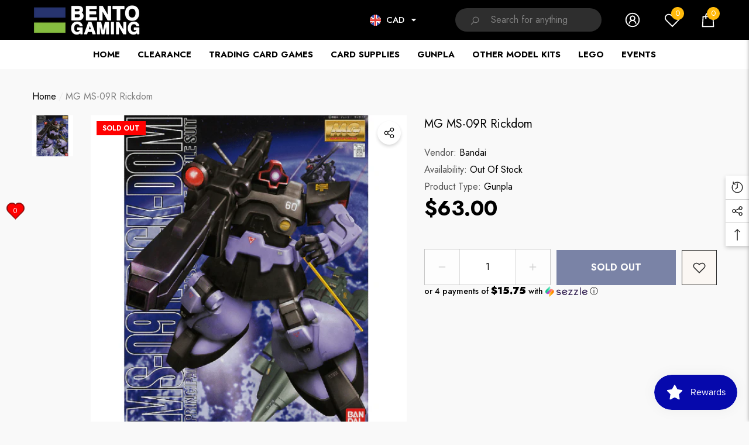

--- FILE ---
content_type: text/html; charset=utf-8
request_url: https://bentogaming.com/products/copy-of-mg-wing-gundam-zero-ew-ver-ka
body_size: 59469
content:
<!doctype html><html class="no-js" lang="en" >
    <head>
        <meta charset="utf-8">
        <meta http-equiv="X-UA-Compatible" content="IE=edge">
        <meta name="viewport" content="width=device-width,initial-scale=1">
        <meta name="theme-color" content="">
        <link rel="canonical" href="https://bentogaming.com/products/copy-of-mg-wing-gundam-zero-ew-ver-ka">
        <link canonical-shop-url="https://bentogaming.com/"><link rel="icon" type="image/png" href="//bentogaming.com/cdn/shop/files/Fav_Icon_c8236a3e-b467-4136-881a-70142540931d_32x32.png?v=1652507586"><link rel="preconnect" href="https://cdn.shopify.com" crossorigin><title>MG MS-09R Rickdom
 &ndash; Bento Gaming</title>

        
            <meta name="description" content="Release Date: Oct. 1999 Series: Gundam 0079 Scale: 1/100 UPC: 4902425744407">
        

        
<meta property="og:site_name" content="Bento Gaming">
<meta property="og:url" content="https://bentogaming.com/products/copy-of-mg-wing-gundam-zero-ew-ver-ka">
<meta property="og:title" content="MG MS-09R Rickdom">
<meta property="og:type" content="product">
<meta property="og:description" content="Release Date: Oct. 1999 Series: Gundam 0079 Scale: 1/100 UPC: 4902425744407"><meta property="og:image" content="http://bentogaming.com/cdn/shop/products/MG-MS-09R-Rickdom.png?v=1618347816">
    <meta property="og:image:secure_url" content="https://bentogaming.com/cdn/shop/products/MG-MS-09R-Rickdom.png?v=1618347816">
    <meta property="og:image:width" content="500">
    <meta property="og:image:height" content="500"><meta property="og:price:amount" content="63.00">
    <meta property="og:price:currency" content="CAD"><meta name="twitter:site" content="@bentogamingca"><meta name="twitter:card" content="summary_large_image">
<meta name="twitter:title" content="MG MS-09R Rickdom">
<meta name="twitter:description" content="Release Date: Oct. 1999 Series: Gundam 0079 Scale: 1/100 UPC: 4902425744407">

        <script>
  const boostSDAssetFileURL = "\/\/bentogaming.com\/cdn\/shop\/t\/17\/assets\/boost_sd_assets_file_url.gif?v=5335";
  window.boostSDAssetFileURL = boostSDAssetFileURL;

  if (window.boostSDAppConfig) {
    window.boostSDAppConfig.generalSettings.custom_js_asset_url = "//bentogaming.com/cdn/shop/t/17/assets/boost-sd-custom.js?v=160962118398746674481693624724";
    window.boostSDAppConfig.generalSettings.custom_css_asset_url = "//bentogaming.com/cdn/shop/t/17/assets/boost-sd-custom.css?v=72809539502277619291693624725";
  }

  
</script>

    <script>window.performance && window.performance.mark && window.performance.mark('shopify.content_for_header.start');</script><meta id="shopify-digital-wallet" name="shopify-digital-wallet" content="/55894278307/digital_wallets/dialog">
<meta name="shopify-checkout-api-token" content="ffdb82dddc8e368e0804db3a59c377c2">
<link rel="alternate" type="application/json+oembed" href="https://bentogaming.com/products/copy-of-mg-wing-gundam-zero-ew-ver-ka.oembed">
<script async="async" src="/checkouts/internal/preloads.js?locale=en-CA"></script>
<link rel="preconnect" href="https://shop.app" crossorigin="anonymous">
<script async="async" src="https://shop.app/checkouts/internal/preloads.js?locale=en-CA&shop_id=55894278307" crossorigin="anonymous"></script>
<script id="shopify-features" type="application/json">{"accessToken":"ffdb82dddc8e368e0804db3a59c377c2","betas":["rich-media-storefront-analytics"],"domain":"bentogaming.com","predictiveSearch":true,"shopId":55894278307,"locale":"en"}</script>
<script>var Shopify = Shopify || {};
Shopify.shop = "bento-gaming-ca.myshopify.com";
Shopify.locale = "en";
Shopify.currency = {"active":"CAD","rate":"1.0"};
Shopify.country = "CA";
Shopify.theme = {"name":"Live Halo-1-5-0-sections","id":133293408419,"schema_name":"Halo","schema_version":"1.5.0","theme_store_id":null,"role":"main"};
Shopify.theme.handle = "null";
Shopify.theme.style = {"id":null,"handle":null};
Shopify.cdnHost = "bentogaming.com/cdn";
Shopify.routes = Shopify.routes || {};
Shopify.routes.root = "/";</script>
<script type="module">!function(o){(o.Shopify=o.Shopify||{}).modules=!0}(window);</script>
<script>!function(o){function n(){var o=[];function n(){o.push(Array.prototype.slice.apply(arguments))}return n.q=o,n}var t=o.Shopify=o.Shopify||{};t.loadFeatures=n(),t.autoloadFeatures=n()}(window);</script>
<script>
  window.ShopifyPay = window.ShopifyPay || {};
  window.ShopifyPay.apiHost = "shop.app\/pay";
  window.ShopifyPay.redirectState = null;
</script>
<script id="shop-js-analytics" type="application/json">{"pageType":"product"}</script>
<script defer="defer" async type="module" src="//bentogaming.com/cdn/shopifycloud/shop-js/modules/v2/client.init-shop-cart-sync_BN7fPSNr.en.esm.js"></script>
<script defer="defer" async type="module" src="//bentogaming.com/cdn/shopifycloud/shop-js/modules/v2/chunk.common_Cbph3Kss.esm.js"></script>
<script defer="defer" async type="module" src="//bentogaming.com/cdn/shopifycloud/shop-js/modules/v2/chunk.modal_DKumMAJ1.esm.js"></script>
<script type="module">
  await import("//bentogaming.com/cdn/shopifycloud/shop-js/modules/v2/client.init-shop-cart-sync_BN7fPSNr.en.esm.js");
await import("//bentogaming.com/cdn/shopifycloud/shop-js/modules/v2/chunk.common_Cbph3Kss.esm.js");
await import("//bentogaming.com/cdn/shopifycloud/shop-js/modules/v2/chunk.modal_DKumMAJ1.esm.js");

  window.Shopify.SignInWithShop?.initShopCartSync?.({"fedCMEnabled":true,"windoidEnabled":true});

</script>
<script>
  window.Shopify = window.Shopify || {};
  if (!window.Shopify.featureAssets) window.Shopify.featureAssets = {};
  window.Shopify.featureAssets['shop-js'] = {"shop-cart-sync":["modules/v2/client.shop-cart-sync_CJVUk8Jm.en.esm.js","modules/v2/chunk.common_Cbph3Kss.esm.js","modules/v2/chunk.modal_DKumMAJ1.esm.js"],"init-fed-cm":["modules/v2/client.init-fed-cm_7Fvt41F4.en.esm.js","modules/v2/chunk.common_Cbph3Kss.esm.js","modules/v2/chunk.modal_DKumMAJ1.esm.js"],"init-shop-email-lookup-coordinator":["modules/v2/client.init-shop-email-lookup-coordinator_Cc088_bR.en.esm.js","modules/v2/chunk.common_Cbph3Kss.esm.js","modules/v2/chunk.modal_DKumMAJ1.esm.js"],"init-windoid":["modules/v2/client.init-windoid_hPopwJRj.en.esm.js","modules/v2/chunk.common_Cbph3Kss.esm.js","modules/v2/chunk.modal_DKumMAJ1.esm.js"],"shop-button":["modules/v2/client.shop-button_B0jaPSNF.en.esm.js","modules/v2/chunk.common_Cbph3Kss.esm.js","modules/v2/chunk.modal_DKumMAJ1.esm.js"],"shop-cash-offers":["modules/v2/client.shop-cash-offers_DPIskqss.en.esm.js","modules/v2/chunk.common_Cbph3Kss.esm.js","modules/v2/chunk.modal_DKumMAJ1.esm.js"],"shop-toast-manager":["modules/v2/client.shop-toast-manager_CK7RT69O.en.esm.js","modules/v2/chunk.common_Cbph3Kss.esm.js","modules/v2/chunk.modal_DKumMAJ1.esm.js"],"init-shop-cart-sync":["modules/v2/client.init-shop-cart-sync_BN7fPSNr.en.esm.js","modules/v2/chunk.common_Cbph3Kss.esm.js","modules/v2/chunk.modal_DKumMAJ1.esm.js"],"init-customer-accounts-sign-up":["modules/v2/client.init-customer-accounts-sign-up_CfPf4CXf.en.esm.js","modules/v2/client.shop-login-button_DeIztwXF.en.esm.js","modules/v2/chunk.common_Cbph3Kss.esm.js","modules/v2/chunk.modal_DKumMAJ1.esm.js"],"pay-button":["modules/v2/client.pay-button_CgIwFSYN.en.esm.js","modules/v2/chunk.common_Cbph3Kss.esm.js","modules/v2/chunk.modal_DKumMAJ1.esm.js"],"init-customer-accounts":["modules/v2/client.init-customer-accounts_DQ3x16JI.en.esm.js","modules/v2/client.shop-login-button_DeIztwXF.en.esm.js","modules/v2/chunk.common_Cbph3Kss.esm.js","modules/v2/chunk.modal_DKumMAJ1.esm.js"],"avatar":["modules/v2/client.avatar_BTnouDA3.en.esm.js"],"init-shop-for-new-customer-accounts":["modules/v2/client.init-shop-for-new-customer-accounts_CsZy_esa.en.esm.js","modules/v2/client.shop-login-button_DeIztwXF.en.esm.js","modules/v2/chunk.common_Cbph3Kss.esm.js","modules/v2/chunk.modal_DKumMAJ1.esm.js"],"shop-follow-button":["modules/v2/client.shop-follow-button_BRMJjgGd.en.esm.js","modules/v2/chunk.common_Cbph3Kss.esm.js","modules/v2/chunk.modal_DKumMAJ1.esm.js"],"checkout-modal":["modules/v2/client.checkout-modal_B9Drz_yf.en.esm.js","modules/v2/chunk.common_Cbph3Kss.esm.js","modules/v2/chunk.modal_DKumMAJ1.esm.js"],"shop-login-button":["modules/v2/client.shop-login-button_DeIztwXF.en.esm.js","modules/v2/chunk.common_Cbph3Kss.esm.js","modules/v2/chunk.modal_DKumMAJ1.esm.js"],"lead-capture":["modules/v2/client.lead-capture_DXYzFM3R.en.esm.js","modules/v2/chunk.common_Cbph3Kss.esm.js","modules/v2/chunk.modal_DKumMAJ1.esm.js"],"shop-login":["modules/v2/client.shop-login_CA5pJqmO.en.esm.js","modules/v2/chunk.common_Cbph3Kss.esm.js","modules/v2/chunk.modal_DKumMAJ1.esm.js"],"payment-terms":["modules/v2/client.payment-terms_BxzfvcZJ.en.esm.js","modules/v2/chunk.common_Cbph3Kss.esm.js","modules/v2/chunk.modal_DKumMAJ1.esm.js"]};
</script>
<script>(function() {
  var isLoaded = false;
  function asyncLoad() {
    if (isLoaded) return;
    isLoaded = true;
    var urls = ["https:\/\/js.smile.io\/v1\/smile-shopify.js?shop=bento-gaming-ca.myshopify.com"];
    for (var i = 0; i < urls.length; i++) {
      var s = document.createElement('script');
      s.type = 'text/javascript';
      s.async = true;
      s.src = urls[i];
      var x = document.getElementsByTagName('script')[0];
      x.parentNode.insertBefore(s, x);
    }
  };
  if(window.attachEvent) {
    window.attachEvent('onload', asyncLoad);
  } else {
    window.addEventListener('load', asyncLoad, false);
  }
})();</script>
<script id="__st">var __st={"a":55894278307,"offset":-25200,"reqid":"0f4cebac-4254-46d5-ac0c-12d24714db04-1769873654","pageurl":"bentogaming.com\/products\/copy-of-mg-wing-gundam-zero-ew-ver-ka","u":"2c4109c9f771","p":"product","rtyp":"product","rid":6706732368035};</script>
<script>window.ShopifyPaypalV4VisibilityTracking = true;</script>
<script id="captcha-bootstrap">!function(){'use strict';const t='contact',e='account',n='new_comment',o=[[t,t],['blogs',n],['comments',n],[t,'customer']],c=[[e,'customer_login'],[e,'guest_login'],[e,'recover_customer_password'],[e,'create_customer']],r=t=>t.map((([t,e])=>`form[action*='/${t}']:not([data-nocaptcha='true']) input[name='form_type'][value='${e}']`)).join(','),a=t=>()=>t?[...document.querySelectorAll(t)].map((t=>t.form)):[];function s(){const t=[...o],e=r(t);return a(e)}const i='password',u='form_key',d=['recaptcha-v3-token','g-recaptcha-response','h-captcha-response',i],f=()=>{try{return window.sessionStorage}catch{return}},m='__shopify_v',_=t=>t.elements[u];function p(t,e,n=!1){try{const o=window.sessionStorage,c=JSON.parse(o.getItem(e)),{data:r}=function(t){const{data:e,action:n}=t;return t[m]||n?{data:e,action:n}:{data:t,action:n}}(c);for(const[e,n]of Object.entries(r))t.elements[e]&&(t.elements[e].value=n);n&&o.removeItem(e)}catch(o){console.error('form repopulation failed',{error:o})}}const l='form_type',E='cptcha';function T(t){t.dataset[E]=!0}const w=window,h=w.document,L='Shopify',v='ce_forms',y='captcha';let A=!1;((t,e)=>{const n=(g='f06e6c50-85a8-45c8-87d0-21a2b65856fe',I='https://cdn.shopify.com/shopifycloud/storefront-forms-hcaptcha/ce_storefront_forms_captcha_hcaptcha.v1.5.2.iife.js',D={infoText:'Protected by hCaptcha',privacyText:'Privacy',termsText:'Terms'},(t,e,n)=>{const o=w[L][v],c=o.bindForm;if(c)return c(t,g,e,D).then(n);var r;o.q.push([[t,g,e,D],n]),r=I,A||(h.body.append(Object.assign(h.createElement('script'),{id:'captcha-provider',async:!0,src:r})),A=!0)});var g,I,D;w[L]=w[L]||{},w[L][v]=w[L][v]||{},w[L][v].q=[],w[L][y]=w[L][y]||{},w[L][y].protect=function(t,e){n(t,void 0,e),T(t)},Object.freeze(w[L][y]),function(t,e,n,w,h,L){const[v,y,A,g]=function(t,e,n){const i=e?o:[],u=t?c:[],d=[...i,...u],f=r(d),m=r(i),_=r(d.filter((([t,e])=>n.includes(e))));return[a(f),a(m),a(_),s()]}(w,h,L),I=t=>{const e=t.target;return e instanceof HTMLFormElement?e:e&&e.form},D=t=>v().includes(t);t.addEventListener('submit',(t=>{const e=I(t);if(!e)return;const n=D(e)&&!e.dataset.hcaptchaBound&&!e.dataset.recaptchaBound,o=_(e),c=g().includes(e)&&(!o||!o.value);(n||c)&&t.preventDefault(),c&&!n&&(function(t){try{if(!f())return;!function(t){const e=f();if(!e)return;const n=_(t);if(!n)return;const o=n.value;o&&e.removeItem(o)}(t);const e=Array.from(Array(32),(()=>Math.random().toString(36)[2])).join('');!function(t,e){_(t)||t.append(Object.assign(document.createElement('input'),{type:'hidden',name:u})),t.elements[u].value=e}(t,e),function(t,e){const n=f();if(!n)return;const o=[...t.querySelectorAll(`input[type='${i}']`)].map((({name:t})=>t)),c=[...d,...o],r={};for(const[a,s]of new FormData(t).entries())c.includes(a)||(r[a]=s);n.setItem(e,JSON.stringify({[m]:1,action:t.action,data:r}))}(t,e)}catch(e){console.error('failed to persist form',e)}}(e),e.submit())}));const S=(t,e)=>{t&&!t.dataset[E]&&(n(t,e.some((e=>e===t))),T(t))};for(const o of['focusin','change'])t.addEventListener(o,(t=>{const e=I(t);D(e)&&S(e,y())}));const B=e.get('form_key'),M=e.get(l),P=B&&M;t.addEventListener('DOMContentLoaded',(()=>{const t=y();if(P)for(const e of t)e.elements[l].value===M&&p(e,B);[...new Set([...A(),...v().filter((t=>'true'===t.dataset.shopifyCaptcha))])].forEach((e=>S(e,t)))}))}(h,new URLSearchParams(w.location.search),n,t,e,['guest_login'])})(!0,!0)}();</script>
<script integrity="sha256-4kQ18oKyAcykRKYeNunJcIwy7WH5gtpwJnB7kiuLZ1E=" data-source-attribution="shopify.loadfeatures" defer="defer" src="//bentogaming.com/cdn/shopifycloud/storefront/assets/storefront/load_feature-a0a9edcb.js" crossorigin="anonymous"></script>
<script crossorigin="anonymous" defer="defer" src="//bentogaming.com/cdn/shopifycloud/storefront/assets/shopify_pay/storefront-65b4c6d7.js?v=20250812"></script>
<script data-source-attribution="shopify.dynamic_checkout.dynamic.init">var Shopify=Shopify||{};Shopify.PaymentButton=Shopify.PaymentButton||{isStorefrontPortableWallets:!0,init:function(){window.Shopify.PaymentButton.init=function(){};var t=document.createElement("script");t.src="https://bentogaming.com/cdn/shopifycloud/portable-wallets/latest/portable-wallets.en.js",t.type="module",document.head.appendChild(t)}};
</script>
<script data-source-attribution="shopify.dynamic_checkout.buyer_consent">
  function portableWalletsHideBuyerConsent(e){var t=document.getElementById("shopify-buyer-consent"),n=document.getElementById("shopify-subscription-policy-button");t&&n&&(t.classList.add("hidden"),t.setAttribute("aria-hidden","true"),n.removeEventListener("click",e))}function portableWalletsShowBuyerConsent(e){var t=document.getElementById("shopify-buyer-consent"),n=document.getElementById("shopify-subscription-policy-button");t&&n&&(t.classList.remove("hidden"),t.removeAttribute("aria-hidden"),n.addEventListener("click",e))}window.Shopify?.PaymentButton&&(window.Shopify.PaymentButton.hideBuyerConsent=portableWalletsHideBuyerConsent,window.Shopify.PaymentButton.showBuyerConsent=portableWalletsShowBuyerConsent);
</script>
<script data-source-attribution="shopify.dynamic_checkout.cart.bootstrap">document.addEventListener("DOMContentLoaded",(function(){function t(){return document.querySelector("shopify-accelerated-checkout-cart, shopify-accelerated-checkout")}if(t())Shopify.PaymentButton.init();else{new MutationObserver((function(e,n){t()&&(Shopify.PaymentButton.init(),n.disconnect())})).observe(document.body,{childList:!0,subtree:!0})}}));
</script>
<link id="shopify-accelerated-checkout-styles" rel="stylesheet" media="screen" href="https://bentogaming.com/cdn/shopifycloud/portable-wallets/latest/accelerated-checkout-backwards-compat.css" crossorigin="anonymous">
<style id="shopify-accelerated-checkout-cart">
        #shopify-buyer-consent {
  margin-top: 1em;
  display: inline-block;
  width: 100%;
}

#shopify-buyer-consent.hidden {
  display: none;
}

#shopify-subscription-policy-button {
  background: none;
  border: none;
  padding: 0;
  text-decoration: underline;
  font-size: inherit;
  cursor: pointer;
}

#shopify-subscription-policy-button::before {
  box-shadow: none;
}

      </style>
<script id="sections-script" data-sections="header-nav-multi-site,header-mobile" defer="defer" src="//bentogaming.com/cdn/shop/t/17/compiled_assets/scripts.js?v=5335"></script>
<script>window.performance && window.performance.mark && window.performance.mark('shopify.content_for_header.end');</script>

        <style type="text/css" media="screen">
            @import url('https://fonts.googleapis.com/css?family=Jost:300,300i,400,400i,500,500i,600,600i,700,700i,800,800i,900,900i&display=swap');

    








:root {
    
        --font-1-family: Jost, -apple-system, 'Segoe UI', Roboto, 'Helvetica Neue', 'Noto Sans', 'Liberation Sans', Arial, sans-serif, 'Apple Color Emoji', 'Segoe UI Emoji', 'Segoe UI Symbol', 'Noto Color Emoji';
        --font-1-style: normal;
        --font-1-weight: normal;
    
    
        --font-2-family: Jost, -apple-system, 'Segoe UI', Roboto, 'Helvetica Neue', 'Noto Sans', 'Liberation Sans', Arial, sans-serif, 'Apple Color Emoji', 'Segoe UI Emoji', 'Segoe UI Symbol', 'Noto Color Emoji';
        --font-2-style: normal;
        --font-2-weight: normal;
    
    
        --font-3-family: Jost, -apple-system, 'Segoe UI', Roboto, 'Helvetica Neue', 'Noto Sans', 'Liberation Sans', Arial, sans-serif, 'Apple Color Emoji', 'Segoe UI Emoji', 'Segoe UI Symbol', 'Noto Color Emoji';
        --font-3-style: normal;
        --font-3-weight: normal;
    

    
        --font-body-family: var(--font-1-family);
        --font-body-style: var(--font-1-style);
        --font-body-weight: var(--font-1-weight);
    

    
        --font-heading-family: var(--font-1-family);
        --font-heading-style: var(--font-1-style);
        --font-heading-weight: var(--font-1-weight);
    

    
        --font-page-title-family: var(--font-1-family);
        --font-page-title-style: var(--font-1-style);
        --font-page-title-weight: var(--font-1-weight);
    --color-text: #000000;
    --color-text2: #505050;
    --color-global: #BC1B3B;
    --color-global-bg: #FFFFFF;
    --color-global-darken: #e6e6e6;
    --color-white: #FFFFFF;
    --color-grey: #808080;
    --color-black: #202020;
    --color-base-text-rgb: 0, 0, 0;
    --color-base-text2-rgb: 80, 80, 80;
    --color-background: #f9f9f9;
    --color-background-rgb: 249, 249, 249;
    --color-background-hsl: 0, 0%, 98%;
    --color-background-overylay: rgba(249, 249, 249, 0.9);
    --color-link: #000000;
    --color-link-hover: #FF0033;
    --color-error: #D93333;
    --color-error-bg: #FCEEEE;
    --color-success: #5A5A5A;
    --color-success-bg: #DFF0D8;
    --color-info: #202020;
    --color-info-bg: #FFF2DD;
    --color-background-10 : #e0e0e0;
    --color-background-20 : #c7c7c7;
    --color-background-30 : #aeaeae;
    --color-background-50 : #7d7d7d;
    --color-background-global : #db8a9a;

    --font-size: 16px;
    --font-weight: 400;
    --font-weight-light: 300;
    --font-weight-normal: 400;
    --font-weight-medium: 500;
    --font-weight-semibold: 600;
    --font-weight-bold: 700;
    --font-weight-bolder: 800;
    --font-weight-black: 900;
    --line-height: 1.5;
    --letter-spacing: 0.0em;

    --header-font-size: 24px;
    
        --header-tablet-font-size: 24px;
        --header-sm-tablet-font-size: 24px;
    
    --header-mobile-font-size: 24px;
    --header-font-weight: 700;
    --header-text-transform: uppercase;
    --header-color: #000000;

    --page-title-font-size: 30px;
    --page-title-mobile-font-size: 30px;
    --page-title-font-weight: 700;
    --page-title-text-transform: uppercase;
    --page-title-color: #000000;

    
        --btn-font-name: var(--font-1-family);
    
    --btn-font-size: 16px;
    --btn-font-weight: 700;
    --btn-text-transform: uppercase;
    --btn-border-width: 1px;
    --btn-border-style: solid;
    --btn-border-radius: 0px;
    --btn-padding-top: 17px;
    --btn-padding-bottom: 17px;
    --btn-box-shadow: none;
    --btn-min-height: 60px;
    --btn-1-color: #FFFFFF;
    --btn-1-bg: #000000;
    --btn-1-border: #000000;
    --btn-1-color-hover: #FFFFFF;
    --btn-1-bg-hover: #BC1B3B;
    --btn-1-border-hover: #BC1B3B;
    --btn-2-color: #000000;
    --btn-2-bg: #FFFFFF;
    --btn-2-border: #FFFFFF;
    --btn-2-color-hover: #FFFFFF;
    --btn-2-bg-hover: #000000;
    --btn-2-border-hover: #000000;
    --btn-3-color: #FFFFFF;
    --btn-3-bg: #191919;
    --btn-3-border: #808080;
    --btn-3-color-hover: #000000;
    --btn-3-bg-hover: #808080;
    --btn-3-border-hover: #808080;
    --btn-4-color: #FFFFFF;
    --btn-4-bg: #BC1B3B;
    --btn-4-border: #BC1B3B;
    --btn-4-color-hover: #FFFFFF;
    --btn-4-bg-hover: #000000;
    --btn-4-border-hover: #000000;
    --btn-5-color: #000000;
    --btn-5-bg: #E5E5E5;
    --btn-5-border: #E5E5E5;
    --btn-5-color-hover: #FFFFFF;
    --btn-5-bg-hover: #000000;
    --btn-5-border-hover: #000000;
    --btn-6-color: #000000;
    --btn-6-bg: linear-gradient(90deg, rgba(115, 255, 172, 1), rgba(212, 255, 63, 1) 51%, rgba(115, 255, 172, 1) 100%);
    --btn-6-color-hover: #FFFFFF;
    --btn-7-color: #ffffff;
    --btn-7-bg: #000000;
    --btn-7-border: linear-gradient(90deg, rgba(115, 255, 172, 1), rgba(212, 255, 63, 1) 100%);
    --btn-7-color-hover: #000000;

    --anchor-transition: all ease .3s;
    --bg-white: #ffffff;
    --bg-black: #000000;
    --bg-grey: #808080;
    --icon: var(--color-text);
    --duration-short: 100ms;
    --duration-default: 250ms;
    --duration-long: 500ms;
    --duration-longer: 600ms;

    --form-input-bg: #ffffff;
    --form-input-border: #c7c7c7;
    --form-input-color: #000000;;
    --form-input-placeholder: #808080;
    --form-label: #000000;
    --form-label-checkbox-before-border: #808080;
    --form-label-checkbox-before-bg: transparent;
    --form-label-checkbox-before-border-checked: #808080;
    --form-label-checkbox-before-bg-checked: #808080;

    --new-badge-color: #fae003;
    --new-badge-bg: #5A5A5A;
    --sale-badge-color: #D12442;
    --sale-badge-bg: #FFFFFF;
    --sold-out-badge-color: #ffffff;
    --sold-out-badge-bg: #FF0000;
    --custom-badge-color: #010101;
    --custom-badge-bg: #FFFFFF;
    --bundle-badge-color: #010101;
    --bundle-badge-bg: #FFFFFF;
    --badge-text-transform : uppercase;
    --product-card-bg : ;--product-title-font: var(--font-1-family);--product-title-font-size : 16px;
    --product-title-font-weight : 400;
    --product-title-line-text : 2;
    --product-title-text-transform : capitalize;
    --product-title-color : #505050;
    --product-title-color-hover : #505050;
    --product-vendor-font-size : 16px;
    --product-vendor-font-weight : 700;
    --product-vendor-text-transform : capitalize;
    --product-vendor-color : #010101;
    --product-price-font-size : 24px;
    --product-price-font-weight : 700;
    --product-price-compare-font-size : 18px;
    --product-price-compare-font-weight : 400;
    --product-price-color : #010101;
    --product-sale-price-color : #D12442;
    --product-compare-price-color : #808080;
    --product-review-full-color : #000000;
    --product-review-empty-color : #A4A4A4;
    --product-swatch-border : transparent;
    --product-swatch-border-active : #808080;
    --product-wishlist-color : #000000;
    --product-wishlist-bg : #FFFFFF;
    --product-wishlist-color-added : #D12442;
    --product-wishlist-bg-added : #FFFFFF;
    --product-compare-color : #000000;
    --product-compare-bg : #FFFFFF;
    --product-compare-color-added : #D12442;
    --product-compare-bg-added : #FFFFFF;
    --product-quick-view-color : #000000;
    --product-quick-view-bg : #FFFFFF;
    --product-quick-view-color-hover : #FFFFFF;
    --product-quick-view-bg-hover : #000000;--product-action-font: var(--font-1-family);--product-action-font-size : 16px;
    --product-action-font-weight : 700;
    --product-action-color : #FFFFFF;
    --product-action-text-transform : uppercase;
    --product-action-bg : #000000;
    --product-action-border : #000000;
    --product-action-color-hover : #FFFFFF;
    --product-action-bg-hover : #D12442;
    --product-action-border-hover : #D12442;
    --product-action-min-height: 60.0px;
    --product-attr-font-size: 11px;
    --product-attr-font-weight: 400;
    --product-attr-color: #787878;
    --product-attr-text-transform: uppercase;

    --swatch-border : transparent;
    --swatch-border-active : #808080;
    --variant-bg : #FFFFFF;
    --variant-color : #000000;
    --variant-border : #c7c7c7;
    --variant-bg-active : #000000;
    --variant-color-active : #FFFFFF;
    --variant-border-active : #000000;

    --lookbook-point-bg: #000000;
    --lookbook-point-bg-2: rgba(0, 0, 0, 0.5);
    --lookbook-point-border: #D8D8D8;
    --lookbook-point-border-2: rgba(216, 216, 216, 0.5);
    --lookbook-point-color: #FFFFFF;
    --blockquote-bg: #FFFFFF;
    --blockquote-color: #000000;

    --image-border: 0px;

    
}
            *,
*::before,
*::after {
    box-sizing: inherit;
}

html {
    box-sizing: border-box;
    font-size: 62.5%;
    height: 100%;
}

body {
    display: grid;
    grid-template-rows: auto auto 1fr auto;
    grid-template-columns: 100%;
    min-height: 100%;
    font-family: var(--font-body-family);
    font-style: var(--font-body-style);
    font-weight: var(--font-body-weight);
    line-height: var(--line-height);
    letter-spacing: var(--letter-spacing);
}

img{
    height: auto;
}


        </style>

        <link href="//bentogaming.com/cdn/shop/t/17/assets/base.css?v=52931757169807952871693624679" rel="stylesheet" type="text/css" media="all" />
<script>
            document.documentElement.className = document.documentElement.className.replace('no-js', 'js');
            if (Shopify.designMode) {
                document.documentElement.classList.add('shopify-design-mode');
            }
        </script>
<!-- BEGIN app block: shopify://apps/minmaxify-order-limits/blocks/app-embed-block/3acfba32-89f3-4377-ae20-cbb9abc48475 --><script type="text/javascript" src="https://limits.minmaxify.com/bento-gaming-ca.myshopify.com?v=135&r=20250707171308"></script>

<!-- END app block --><script src="https://cdn.shopify.com/extensions/019aaa54-6629-7eb1-b13a-d1f2668e9d67/now-in-stock-3-31/assets/iStock-notify-2.0.js" type="text/javascript" defer="defer"></script>
<link href="https://cdn.shopify.com/extensions/019aaa54-6629-7eb1-b13a-d1f2668e9d67/now-in-stock-3-31/assets/iStock-notify-2.0.css" rel="stylesheet" type="text/css" media="all">
<link href="https://cdn.shopify.com/extensions/019c0dbb-1121-7418-99e7-8244fffe2442/iwish-641/assets/main.505ed1e9.chunk.css" rel="stylesheet" type="text/css" media="all">
<script src="https://cdn.shopify.com/extensions/019c0eee-edaa-7efe-8d4d-9c5a39d5d323/smile-io-283/assets/smile-loader.js" type="text/javascript" defer="defer"></script>
<link href="https://monorail-edge.shopifysvc.com" rel="dns-prefetch">
<script>(function(){if ("sendBeacon" in navigator && "performance" in window) {try {var session_token_from_headers = performance.getEntriesByType('navigation')[0].serverTiming.find(x => x.name == '_s').description;} catch {var session_token_from_headers = undefined;}var session_cookie_matches = document.cookie.match(/_shopify_s=([^;]*)/);var session_token_from_cookie = session_cookie_matches && session_cookie_matches.length === 2 ? session_cookie_matches[1] : "";var session_token = session_token_from_headers || session_token_from_cookie || "";function handle_abandonment_event(e) {var entries = performance.getEntries().filter(function(entry) {return /monorail-edge.shopifysvc.com/.test(entry.name);});if (!window.abandonment_tracked && entries.length === 0) {window.abandonment_tracked = true;var currentMs = Date.now();var navigation_start = performance.timing.navigationStart;var payload = {shop_id: 55894278307,url: window.location.href,navigation_start,duration: currentMs - navigation_start,session_token,page_type: "product"};window.navigator.sendBeacon("https://monorail-edge.shopifysvc.com/v1/produce", JSON.stringify({schema_id: "online_store_buyer_site_abandonment/1.1",payload: payload,metadata: {event_created_at_ms: currentMs,event_sent_at_ms: currentMs}}));}}window.addEventListener('pagehide', handle_abandonment_event);}}());</script>
<script id="web-pixels-manager-setup">(function e(e,d,r,n,o){if(void 0===o&&(o={}),!Boolean(null===(a=null===(i=window.Shopify)||void 0===i?void 0:i.analytics)||void 0===a?void 0:a.replayQueue)){var i,a;window.Shopify=window.Shopify||{};var t=window.Shopify;t.analytics=t.analytics||{};var s=t.analytics;s.replayQueue=[],s.publish=function(e,d,r){return s.replayQueue.push([e,d,r]),!0};try{self.performance.mark("wpm:start")}catch(e){}var l=function(){var e={modern:/Edge?\/(1{2}[4-9]|1[2-9]\d|[2-9]\d{2}|\d{4,})\.\d+(\.\d+|)|Firefox\/(1{2}[4-9]|1[2-9]\d|[2-9]\d{2}|\d{4,})\.\d+(\.\d+|)|Chrom(ium|e)\/(9{2}|\d{3,})\.\d+(\.\d+|)|(Maci|X1{2}).+ Version\/(15\.\d+|(1[6-9]|[2-9]\d|\d{3,})\.\d+)([,.]\d+|)( \(\w+\)|)( Mobile\/\w+|) Safari\/|Chrome.+OPR\/(9{2}|\d{3,})\.\d+\.\d+|(CPU[ +]OS|iPhone[ +]OS|CPU[ +]iPhone|CPU IPhone OS|CPU iPad OS)[ +]+(15[._]\d+|(1[6-9]|[2-9]\d|\d{3,})[._]\d+)([._]\d+|)|Android:?[ /-](13[3-9]|1[4-9]\d|[2-9]\d{2}|\d{4,})(\.\d+|)(\.\d+|)|Android.+Firefox\/(13[5-9]|1[4-9]\d|[2-9]\d{2}|\d{4,})\.\d+(\.\d+|)|Android.+Chrom(ium|e)\/(13[3-9]|1[4-9]\d|[2-9]\d{2}|\d{4,})\.\d+(\.\d+|)|SamsungBrowser\/([2-9]\d|\d{3,})\.\d+/,legacy:/Edge?\/(1[6-9]|[2-9]\d|\d{3,})\.\d+(\.\d+|)|Firefox\/(5[4-9]|[6-9]\d|\d{3,})\.\d+(\.\d+|)|Chrom(ium|e)\/(5[1-9]|[6-9]\d|\d{3,})\.\d+(\.\d+|)([\d.]+$|.*Safari\/(?![\d.]+ Edge\/[\d.]+$))|(Maci|X1{2}).+ Version\/(10\.\d+|(1[1-9]|[2-9]\d|\d{3,})\.\d+)([,.]\d+|)( \(\w+\)|)( Mobile\/\w+|) Safari\/|Chrome.+OPR\/(3[89]|[4-9]\d|\d{3,})\.\d+\.\d+|(CPU[ +]OS|iPhone[ +]OS|CPU[ +]iPhone|CPU IPhone OS|CPU iPad OS)[ +]+(10[._]\d+|(1[1-9]|[2-9]\d|\d{3,})[._]\d+)([._]\d+|)|Android:?[ /-](13[3-9]|1[4-9]\d|[2-9]\d{2}|\d{4,})(\.\d+|)(\.\d+|)|Mobile Safari.+OPR\/([89]\d|\d{3,})\.\d+\.\d+|Android.+Firefox\/(13[5-9]|1[4-9]\d|[2-9]\d{2}|\d{4,})\.\d+(\.\d+|)|Android.+Chrom(ium|e)\/(13[3-9]|1[4-9]\d|[2-9]\d{2}|\d{4,})\.\d+(\.\d+|)|Android.+(UC? ?Browser|UCWEB|U3)[ /]?(15\.([5-9]|\d{2,})|(1[6-9]|[2-9]\d|\d{3,})\.\d+)\.\d+|SamsungBrowser\/(5\.\d+|([6-9]|\d{2,})\.\d+)|Android.+MQ{2}Browser\/(14(\.(9|\d{2,})|)|(1[5-9]|[2-9]\d|\d{3,})(\.\d+|))(\.\d+|)|K[Aa][Ii]OS\/(3\.\d+|([4-9]|\d{2,})\.\d+)(\.\d+|)/},d=e.modern,r=e.legacy,n=navigator.userAgent;return n.match(d)?"modern":n.match(r)?"legacy":"unknown"}(),u="modern"===l?"modern":"legacy",c=(null!=n?n:{modern:"",legacy:""})[u],f=function(e){return[e.baseUrl,"/wpm","/b",e.hashVersion,"modern"===e.buildTarget?"m":"l",".js"].join("")}({baseUrl:d,hashVersion:r,buildTarget:u}),m=function(e){var d=e.version,r=e.bundleTarget,n=e.surface,o=e.pageUrl,i=e.monorailEndpoint;return{emit:function(e){var a=e.status,t=e.errorMsg,s=(new Date).getTime(),l=JSON.stringify({metadata:{event_sent_at_ms:s},events:[{schema_id:"web_pixels_manager_load/3.1",payload:{version:d,bundle_target:r,page_url:o,status:a,surface:n,error_msg:t},metadata:{event_created_at_ms:s}}]});if(!i)return console&&console.warn&&console.warn("[Web Pixels Manager] No Monorail endpoint provided, skipping logging."),!1;try{return self.navigator.sendBeacon.bind(self.navigator)(i,l)}catch(e){}var u=new XMLHttpRequest;try{return u.open("POST",i,!0),u.setRequestHeader("Content-Type","text/plain"),u.send(l),!0}catch(e){return console&&console.warn&&console.warn("[Web Pixels Manager] Got an unhandled error while logging to Monorail."),!1}}}}({version:r,bundleTarget:l,surface:e.surface,pageUrl:self.location.href,monorailEndpoint:e.monorailEndpoint});try{o.browserTarget=l,function(e){var d=e.src,r=e.async,n=void 0===r||r,o=e.onload,i=e.onerror,a=e.sri,t=e.scriptDataAttributes,s=void 0===t?{}:t,l=document.createElement("script"),u=document.querySelector("head"),c=document.querySelector("body");if(l.async=n,l.src=d,a&&(l.integrity=a,l.crossOrigin="anonymous"),s)for(var f in s)if(Object.prototype.hasOwnProperty.call(s,f))try{l.dataset[f]=s[f]}catch(e){}if(o&&l.addEventListener("load",o),i&&l.addEventListener("error",i),u)u.appendChild(l);else{if(!c)throw new Error("Did not find a head or body element to append the script");c.appendChild(l)}}({src:f,async:!0,onload:function(){if(!function(){var e,d;return Boolean(null===(d=null===(e=window.Shopify)||void 0===e?void 0:e.analytics)||void 0===d?void 0:d.initialized)}()){var d=window.webPixelsManager.init(e)||void 0;if(d){var r=window.Shopify.analytics;r.replayQueue.forEach((function(e){var r=e[0],n=e[1],o=e[2];d.publishCustomEvent(r,n,o)})),r.replayQueue=[],r.publish=d.publishCustomEvent,r.visitor=d.visitor,r.initialized=!0}}},onerror:function(){return m.emit({status:"failed",errorMsg:"".concat(f," has failed to load")})},sri:function(e){var d=/^sha384-[A-Za-z0-9+/=]+$/;return"string"==typeof e&&d.test(e)}(c)?c:"",scriptDataAttributes:o}),m.emit({status:"loading"})}catch(e){m.emit({status:"failed",errorMsg:(null==e?void 0:e.message)||"Unknown error"})}}})({shopId: 55894278307,storefrontBaseUrl: "https://bentogaming.com",extensionsBaseUrl: "https://extensions.shopifycdn.com/cdn/shopifycloud/web-pixels-manager",monorailEndpoint: "https://monorail-edge.shopifysvc.com/unstable/produce_batch",surface: "storefront-renderer",enabledBetaFlags: ["2dca8a86"],webPixelsConfigList: [{"id":"shopify-app-pixel","configuration":"{}","eventPayloadVersion":"v1","runtimeContext":"STRICT","scriptVersion":"0450","apiClientId":"shopify-pixel","type":"APP","privacyPurposes":["ANALYTICS","MARKETING"]},{"id":"shopify-custom-pixel","eventPayloadVersion":"v1","runtimeContext":"LAX","scriptVersion":"0450","apiClientId":"shopify-pixel","type":"CUSTOM","privacyPurposes":["ANALYTICS","MARKETING"]}],isMerchantRequest: false,initData: {"shop":{"name":"Bento Gaming","paymentSettings":{"currencyCode":"CAD"},"myshopifyDomain":"bento-gaming-ca.myshopify.com","countryCode":"CA","storefrontUrl":"https:\/\/bentogaming.com"},"customer":null,"cart":null,"checkout":null,"productVariants":[{"price":{"amount":63.0,"currencyCode":"CAD"},"product":{"title":"MG MS-09R Rickdom","vendor":"Bandai","id":"6706732368035","untranslatedTitle":"MG MS-09R Rickdom","url":"\/products\/copy-of-mg-wing-gundam-zero-ew-ver-ka","type":"Gunpla"},"id":"39808568262819","image":{"src":"\/\/bentogaming.com\/cdn\/shop\/products\/MG-MS-09R-Rickdom.png?v=1618347816"},"sku":"4902425744407","title":"Default Title","untranslatedTitle":"Default Title"}],"purchasingCompany":null},},"https://bentogaming.com/cdn","1d2a099fw23dfb22ep557258f5m7a2edbae",{"modern":"","legacy":""},{"shopId":"55894278307","storefrontBaseUrl":"https:\/\/bentogaming.com","extensionBaseUrl":"https:\/\/extensions.shopifycdn.com\/cdn\/shopifycloud\/web-pixels-manager","surface":"storefront-renderer","enabledBetaFlags":"[\"2dca8a86\"]","isMerchantRequest":"false","hashVersion":"1d2a099fw23dfb22ep557258f5m7a2edbae","publish":"custom","events":"[[\"page_viewed\",{}],[\"product_viewed\",{\"productVariant\":{\"price\":{\"amount\":63.0,\"currencyCode\":\"CAD\"},\"product\":{\"title\":\"MG MS-09R Rickdom\",\"vendor\":\"Bandai\",\"id\":\"6706732368035\",\"untranslatedTitle\":\"MG MS-09R Rickdom\",\"url\":\"\/products\/copy-of-mg-wing-gundam-zero-ew-ver-ka\",\"type\":\"Gunpla\"},\"id\":\"39808568262819\",\"image\":{\"src\":\"\/\/bentogaming.com\/cdn\/shop\/products\/MG-MS-09R-Rickdom.png?v=1618347816\"},\"sku\":\"4902425744407\",\"title\":\"Default Title\",\"untranslatedTitle\":\"Default Title\"}}]]"});</script><script>
  window.ShopifyAnalytics = window.ShopifyAnalytics || {};
  window.ShopifyAnalytics.meta = window.ShopifyAnalytics.meta || {};
  window.ShopifyAnalytics.meta.currency = 'CAD';
  var meta = {"product":{"id":6706732368035,"gid":"gid:\/\/shopify\/Product\/6706732368035","vendor":"Bandai","type":"Gunpla","handle":"copy-of-mg-wing-gundam-zero-ew-ver-ka","variants":[{"id":39808568262819,"price":6300,"name":"MG MS-09R Rickdom","public_title":null,"sku":"4902425744407"}],"remote":false},"page":{"pageType":"product","resourceType":"product","resourceId":6706732368035,"requestId":"0f4cebac-4254-46d5-ac0c-12d24714db04-1769873654"}};
  for (var attr in meta) {
    window.ShopifyAnalytics.meta[attr] = meta[attr];
  }
</script>
<script class="analytics">
  (function () {
    var customDocumentWrite = function(content) {
      var jquery = null;

      if (window.jQuery) {
        jquery = window.jQuery;
      } else if (window.Checkout && window.Checkout.$) {
        jquery = window.Checkout.$;
      }

      if (jquery) {
        jquery('body').append(content);
      }
    };

    var hasLoggedConversion = function(token) {
      if (token) {
        return document.cookie.indexOf('loggedConversion=' + token) !== -1;
      }
      return false;
    }

    var setCookieIfConversion = function(token) {
      if (token) {
        var twoMonthsFromNow = new Date(Date.now());
        twoMonthsFromNow.setMonth(twoMonthsFromNow.getMonth() + 2);

        document.cookie = 'loggedConversion=' + token + '; expires=' + twoMonthsFromNow;
      }
    }

    var trekkie = window.ShopifyAnalytics.lib = window.trekkie = window.trekkie || [];
    if (trekkie.integrations) {
      return;
    }
    trekkie.methods = [
      'identify',
      'page',
      'ready',
      'track',
      'trackForm',
      'trackLink'
    ];
    trekkie.factory = function(method) {
      return function() {
        var args = Array.prototype.slice.call(arguments);
        args.unshift(method);
        trekkie.push(args);
        return trekkie;
      };
    };
    for (var i = 0; i < trekkie.methods.length; i++) {
      var key = trekkie.methods[i];
      trekkie[key] = trekkie.factory(key);
    }
    trekkie.load = function(config) {
      trekkie.config = config || {};
      trekkie.config.initialDocumentCookie = document.cookie;
      var first = document.getElementsByTagName('script')[0];
      var script = document.createElement('script');
      script.type = 'text/javascript';
      script.onerror = function(e) {
        var scriptFallback = document.createElement('script');
        scriptFallback.type = 'text/javascript';
        scriptFallback.onerror = function(error) {
                var Monorail = {
      produce: function produce(monorailDomain, schemaId, payload) {
        var currentMs = new Date().getTime();
        var event = {
          schema_id: schemaId,
          payload: payload,
          metadata: {
            event_created_at_ms: currentMs,
            event_sent_at_ms: currentMs
          }
        };
        return Monorail.sendRequest("https://" + monorailDomain + "/v1/produce", JSON.stringify(event));
      },
      sendRequest: function sendRequest(endpointUrl, payload) {
        // Try the sendBeacon API
        if (window && window.navigator && typeof window.navigator.sendBeacon === 'function' && typeof window.Blob === 'function' && !Monorail.isIos12()) {
          var blobData = new window.Blob([payload], {
            type: 'text/plain'
          });

          if (window.navigator.sendBeacon(endpointUrl, blobData)) {
            return true;
          } // sendBeacon was not successful

        } // XHR beacon

        var xhr = new XMLHttpRequest();

        try {
          xhr.open('POST', endpointUrl);
          xhr.setRequestHeader('Content-Type', 'text/plain');
          xhr.send(payload);
        } catch (e) {
          console.log(e);
        }

        return false;
      },
      isIos12: function isIos12() {
        return window.navigator.userAgent.lastIndexOf('iPhone; CPU iPhone OS 12_') !== -1 || window.navigator.userAgent.lastIndexOf('iPad; CPU OS 12_') !== -1;
      }
    };
    Monorail.produce('monorail-edge.shopifysvc.com',
      'trekkie_storefront_load_errors/1.1',
      {shop_id: 55894278307,
      theme_id: 133293408419,
      app_name: "storefront",
      context_url: window.location.href,
      source_url: "//bentogaming.com/cdn/s/trekkie.storefront.c59ea00e0474b293ae6629561379568a2d7c4bba.min.js"});

        };
        scriptFallback.async = true;
        scriptFallback.src = '//bentogaming.com/cdn/s/trekkie.storefront.c59ea00e0474b293ae6629561379568a2d7c4bba.min.js';
        first.parentNode.insertBefore(scriptFallback, first);
      };
      script.async = true;
      script.src = '//bentogaming.com/cdn/s/trekkie.storefront.c59ea00e0474b293ae6629561379568a2d7c4bba.min.js';
      first.parentNode.insertBefore(script, first);
    };
    trekkie.load(
      {"Trekkie":{"appName":"storefront","development":false,"defaultAttributes":{"shopId":55894278307,"isMerchantRequest":null,"themeId":133293408419,"themeCityHash":"3245300648104526686","contentLanguage":"en","currency":"CAD","eventMetadataId":"030a2454-9761-4561-9e3c-c365ef8bd40e"},"isServerSideCookieWritingEnabled":true,"monorailRegion":"shop_domain","enabledBetaFlags":["65f19447","b5387b81"]},"Session Attribution":{},"S2S":{"facebookCapiEnabled":false,"source":"trekkie-storefront-renderer","apiClientId":580111}}
    );

    var loaded = false;
    trekkie.ready(function() {
      if (loaded) return;
      loaded = true;

      window.ShopifyAnalytics.lib = window.trekkie;

      var originalDocumentWrite = document.write;
      document.write = customDocumentWrite;
      try { window.ShopifyAnalytics.merchantGoogleAnalytics.call(this); } catch(error) {};
      document.write = originalDocumentWrite;

      window.ShopifyAnalytics.lib.page(null,{"pageType":"product","resourceType":"product","resourceId":6706732368035,"requestId":"0f4cebac-4254-46d5-ac0c-12d24714db04-1769873654","shopifyEmitted":true});

      var match = window.location.pathname.match(/checkouts\/(.+)\/(thank_you|post_purchase)/)
      var token = match? match[1]: undefined;
      if (!hasLoggedConversion(token)) {
        setCookieIfConversion(token);
        window.ShopifyAnalytics.lib.track("Viewed Product",{"currency":"CAD","variantId":39808568262819,"productId":6706732368035,"productGid":"gid:\/\/shopify\/Product\/6706732368035","name":"MG MS-09R Rickdom","price":"63.00","sku":"4902425744407","brand":"Bandai","variant":null,"category":"Gunpla","nonInteraction":true,"remote":false},undefined,undefined,{"shopifyEmitted":true});
      window.ShopifyAnalytics.lib.track("monorail:\/\/trekkie_storefront_viewed_product\/1.1",{"currency":"CAD","variantId":39808568262819,"productId":6706732368035,"productGid":"gid:\/\/shopify\/Product\/6706732368035","name":"MG MS-09R Rickdom","price":"63.00","sku":"4902425744407","brand":"Bandai","variant":null,"category":"Gunpla","nonInteraction":true,"remote":false,"referer":"https:\/\/bentogaming.com\/products\/copy-of-mg-wing-gundam-zero-ew-ver-ka"});
      }
    });


        var eventsListenerScript = document.createElement('script');
        eventsListenerScript.async = true;
        eventsListenerScript.src = "//bentogaming.com/cdn/shopifycloud/storefront/assets/shop_events_listener-3da45d37.js";
        document.getElementsByTagName('head')[0].appendChild(eventsListenerScript);

})();</script>
<script
  defer
  src="https://bentogaming.com/cdn/shopifycloud/perf-kit/shopify-perf-kit-3.1.0.min.js"
  data-application="storefront-renderer"
  data-shop-id="55894278307"
  data-render-region="gcp-us-central1"
  data-page-type="product"
  data-theme-instance-id="133293408419"
  data-theme-name="Halo"
  data-theme-version="1.5.0"
  data-monorail-region="shop_domain"
  data-resource-timing-sampling-rate="10"
  data-shs="true"
  data-shs-beacon="true"
  data-shs-export-with-fetch="true"
  data-shs-logs-sample-rate="1"
  data-shs-beacon-endpoint="https://bentogaming.com/api/collect"
></script>
</head><body class="body-full template-product skin-4"><a class="skip-to-content-link visually-hidden" href="#MainContent">
            Skip to content
        </a>
        <link href="//bentogaming.com/cdn/shop/t/17/assets/vendor.css?v=164616260963476715651693624679" rel="stylesheet" type="text/css" media="all" />
<link href="//bentogaming.com/cdn/shop/t/17/assets/animated.css?v=65121991893812428201693624679" rel="stylesheet" type="text/css" media="all" />
<link href="//bentogaming.com/cdn/shop/t/17/assets/component-card.css?v=179971686855842710731693624679" rel="stylesheet" type="text/css" media="all" />
<link href="//bentogaming.com/cdn/shop/t/17/assets/component-loading-overlay.css?v=146404741089483230301693624679" rel="stylesheet" type="text/css" media="all" />
<link href="//bentogaming.com/cdn/shop/t/17/assets/component-loading-banner.css?v=129295958123050353711693624679" rel="stylesheet" type="text/css" media="all" />
<link href="//bentogaming.com/cdn/shop/t/17/assets/component-loading-block.css?v=151150901540814893741693624679" rel="stylesheet" type="text/css" media="all" />

<link href="//bentogaming.com/cdn/shop/t/17/assets/custom.css?v=154534293663609804941693624679" rel="stylesheet" type="text/css" media="all" /><link rel="stylesheet" href="//bentogaming.com/cdn/shop/t/17/assets/component-newsletter.css?v=154743934299547916601693624679" media="print" onload="this.media='all'">
<link rel="stylesheet" href="//bentogaming.com/cdn/shop/t/17/assets/component-list-social.css?v=37246820028759420821693624679" media="print" onload="this.media='all'">
<link rel="stylesheet" href="//bentogaming.com/cdn/shop/t/17/assets/component-image-effect.css?v=155250282240345216611693624679" media="print" onload="this.media='all'"><noscript><link href="//bentogaming.com/cdn/shop/t/17/assets/component-newsletter.css?v=154743934299547916601693624679" rel="stylesheet" type="text/css" media="all" /></noscript>
<noscript><link href="//bentogaming.com/cdn/shop/t/17/assets/component-list-social.css?v=37246820028759420821693624679" rel="stylesheet" type="text/css" media="all" /></noscript>
<noscript><link href="//bentogaming.com/cdn/shop/t/17/assets/component-image-effect.css?v=155250282240345216611693624679" rel="stylesheet" type="text/css" media="all" /></noscript>
        <script src="//bentogaming.com/cdn/shop/t/17/assets/vendor.js?v=157645848132827596481693624679" type="text/javascript"></script>
<script src="//bentogaming.com/cdn/shop/t/17/assets/global.js?v=56378233067716886891693624679" type="text/javascript"></script>
<script>
    window.shopUrl = 'https://bentogaming.com';
    window.rtl_slick = false;
    window.layout = '4';
    window.mobile_menu = 'default';
	window.money_format = '${{amount}}';
	window.shop_currency = 'CAD';
    window.show_multiple_currencies = true;
	window.routes = {
        root: '',
        cart: '/cart',
        cart_add_url: '/cart/add',
        cart_change_url: '/cart/change',
        cart_update_url: '/cart/update',
        collection_all: '/collections/all',
        predictive_search_url: '/search/suggest'
    };
    window.card = {
        layout: '1'
    };
    window.button_load_more = {
        default: `Load more`,
        loading: `Loading...`,
        view_all: `View All Collection`,
        no_more: `No More Product`
    };
    window.after_add_to_cart = {
        type: 'popup_cart_1',
        message: `is added to your shopping cart.`
    };
    window.product_swatch = true;
    window.product_swatch_style = 'slider';
    window.quick_shop = {
        show: true,
        type: 1
    };
    window.quick_cart = {
        show: false,
        type: `popup`
    };
    window.cartStrings = {
        error: `There was an error while updating your cart. Please try again.`,
        quantityError: `You can only add [quantity] of this item to your cart.`
    };
    window.variantStrings = {
        addToCart: `Add to bag`,
        addingToCart: `Adding to bag...`,
        addedToCart: `Added to bag`,
        select: `Choose Options`,
        soldOut: `Sold out`,
        unavailable: `Unavailable`,
        soldOut_message: `This variant is sold out!`,
        unavailable_message: `This variant is unavailable!`,
        addToCart_message: `You must select at least one products to add!`,
        preOrder: `Pre-Order`
    };
    window.inventory_text = {
        max: `We don&#39;t have enough stock on hand for the quantity you selected. Please try again.`,
        warningQuantity: `Maximum quantity: [inventory]`,
        inStock: `In Stock`,
        outOfStock: `Out Of Stock`,
        manyInStock: `Many In Stock`
    };
    window.notify_me = {
        show: false,
        mail: `Enter your email address here`,
        subject: `An item has been restocked at Bento Gaming`,
        label: `Shopify`,
        success: `Thanks! We&#39;ve received your request and will respond shortly when this product / variant becomes available!`,
        error: `Please use a valid email address, such as john@example.com.`,
        button: `Notify me`
    };
    window.ask_an_expert = {
        customer_name: "My Name",
        customer_mail: "My Mail",
        customer_phone: "My Phone",
        customer_message: "My Message",
        type_radio1: "Do You Need",
        type_radio2: "How would you like me to contact you?",
        mail: "example@domain.com",
        subject: "Ask An Expert",
        label: "Shopify",
        success: "Thank you. We&#39;ve received your feedback and will respond shortly.",
        error_1: "Please use a valid email address, such as john@example.com.",
        error_2: "The field must be filled out before submitting this form."
    };
    window.compare = {
        show: true,
        add: `Add to Compare`,
        added: `Added to compare`,
        message: `You must select at least two products to compare!`
    };
    window.wishlist = {
        show: true,
        add: `Add To Wishlist`,
        added: `Added To Wishlist`
    };
    window.review = {
        show: false
    };
    window.countdown = {
        text: `Limited-time offer:`,
        style: 2,
        day: `D`,
        hour: `H`,
        min: `M`,
        sec: `S`,
        days: `Days`,
        hours: `Hours`,
        mins: `Mins`,
        secs: `Secs`
    };
    window.customer_view = {
        text: `[number] customers are viewing this product`
    };
    window.product_tabs = {
        no_collection: `Please link to collections`,
        error: `Sorry, there are no products in this collection`
    };
    window.show_mp4_video = false;
    window.accessibility = {
        next_slide: `Slide right`,
        previous_slide: `Slide left`
    };
    window.enable_swatch_name = true;
    window.dynamic_browser_title = {
        show: false,
        text: 'Come back⚡'
    };
    window.search = {
        type: 'all'
    };
    window.slick ={
        
            prevArrow: `<svg viewBox="0 0 256 512" aria-hidden="true" focusable="false" role="presentation"><path d="M238.475 475.535l7.071-7.07c4.686-4.686 4.686-12.284 0-16.971L50.053 256 245.546 60.506c4.686-4.686 4.686-12.284 0-16.971l-7.071-7.07c-4.686-4.686-12.284-4.686-16.97 0L10.454 247.515c-4.686 4.686-4.686 12.284 0 16.971l211.051 211.05c4.686 4.686 12.284 4.686 16.97-.001z"></path></svg>`,
            nextArrow: `<svg viewBox="0 0 256 512" aria-hidden="true" focusable="false" role="presentation"><path d="M17.525 36.465l-7.071 7.07c-4.686 4.686-4.686 12.284 0 16.971L205.947 256 10.454 451.494c-4.686 4.686-4.686 12.284 0 16.971l7.071 7.07c4.686 4.686 12.284 4.686 16.97 0l211.051-211.05c4.686-4.686 4.686-12.284 0-16.971L34.495 36.465c-4.686-4.687-12.284-4.687-16.97 0z"></path></svg>`
        
    };
    window.accessibilityStrings = {
        shareSuccess: `Link copied to clipboard!`
      }
</script>
        <link href="//bentogaming.com/cdn/shop/t/17/assets/section-header.css?v=76911855554936969071693624679" rel="stylesheet" type="text/css" media="all" />
        <link href="//bentogaming.com/cdn/shop/t/17/assets/component-header.css?v=133006626408013945811693624679" rel="stylesheet" type="text/css" media="all" />
        <link href="//bentogaming.com/cdn/shop/t/17/assets/component-search.css?v=180315829095116124131693624679" rel="stylesheet" type="text/css" media="all" />
        <link href="//bentogaming.com/cdn/shop/t/17/assets/component-menu.css?v=142965964441900876191693624679" rel="stylesheet" type="text/css" media="all" />
<!-- BEGIN sections: header-group -->
<div id="shopify-section-sections--16357795692707__bc8e192a-5572-4521-96ea-4d70c8604994" class="shopify-section shopify-section-group-header-group section-header-navigation shopify-section__header-nav-multi-site"><link rel="stylesheet" href="//bentogaming.com/cdn/shop/t/17/assets/component-megamenu.css?v=132499964075578683021693624679" media="all" onload="this.media='all'">

<sticky-header data-sticky-type="up" id="shopify-section__header-nav-multi-site header-nav-multi-site-sections--16357795692707__bc8e192a-5572-4521-96ea-4d70c8604994" class="header-wrapper header-group">
    <header class="header header-nav header-nav-multi-site header-inline style-search-full-2"
        data-url-style-menu="" 
        style="--header-bg: #FFFFFF;
            --header-color: #000000;
            --logo-width: 186px;
        
        "
    ><div class="header-middle element-spacing"
                style="--header-bg: #000000;
                --header-color: #ffffff;
                --spacing-top: 0px;
                --spacing-bottom: 0px;
                --spacing-top-mobile: 0px;
                --spacing-bottom-mobile: 0px;
                --spacing-top-tablet: 0px;
                --spacing-bottom-tablet: 0px;"
            >
                <div class="container container-1570">
                    <div class="header-middle--wrapper"><div class="header-nav__logo header-top-center text-center" style="--logo-color: #ffffff;--logo-font-size: 30px;--logo-font-weight: 900;">
                                        <div class="header__heading">
                                            <a href="/" class="header__heading-link focus-inset"><img
                                                            srcset="//bentogaming.com/cdn/shop/files/Horizonal_2.1_White_Text_186x.png?v=1653343250 1x, //bentogaming.com/cdn/shop/files/Horizonal_2.1_White_Text_186x@2x.png?v=1653343250 2x"
                                                            src="//bentogaming.com/cdn/shop/files/Horizonal_2.1_White_Text_186x.png?v=1653343250"
                                                            loading="lazy"
                                                            class="header__heading-logo"
                                                            alt="Bento Gaming"
                                                            width="1200"
                                                            height="440"
                                                        ></a>
                                        </div>
                                    </div><div class="header-nav__language header-top-left text-right"><div class="header-language_currency header__currencyItem wrapper_language_currency style-1 text-right">
                                                                        <language-currency class="language-currency--wrapper position-right">
                                                                            <div class="toggle-language-currency" data-language-currency-toggle>
                                                                                <div class="top-language-currency justify-end"><div class="halo-top-language">
    <div class="disclosure">
        <button type="button" class="disclosure__button dropdown-toggle localization-form__select localization-selector link" aria-describedby="HeaderLanguageLabel" aria-label="English">
            <span class="icon">
                <svg xmlns="http://www.w3.org/2000/svg" viewbox="0 0 48 48"><path fill="#3f51b5" d="M19,4.656c-4.055,1.046-7.612,3.316-10.243,6.413L19,17.331V4.656z" aria-hidden="true" focusable="false" role="presentation"></path><path fill="#3f51b5" d="M8.605,36.764c2.644,3.185,6.265,5.515,10.395,6.581V30.41L8.605,36.764z"></path><path fill="#fff" d="M4.656,29c0.013,0.052,0.026,0.103,0.04,0.155L4.948,29H4.656z"></path><path fill="#3f51b5" d="M39.576,11.469C36.916,8.168,33.228,5.746,29,4.656v13.277L39.576,11.469z"></path><path fill="#3f51b5" d="M29,43.344c4.303-1.11,8.041-3.603,10.711-6.994L29,29.804V43.344z"></path><path fill="#fff" d="M4.753,18.621C4.718,18.746,4.688,18.874,4.656,19h0.717L4.753,18.621z"></path><path fill="#fff" d="M43.751,21c-0.095-0.63-0.218-1.249-0.37-1.858L40.342,21H43.751z"></path><path fill="#fff" d="M5.373,19H4.656c-0.169,0.655-0.304,1.321-0.407,2h4.396L5.373,19z"></path><path fill="#fff" d="M43.44,28.629c0.127-0.535,0.228-1.079,0.311-1.629h-2.977L43.44,28.629z"></path><path fill="#fff" d="M8.22,27H4.249c0.102,0.679,0.238,1.345,0.407,2h0.293L8.22,27z"></path><path fill="#fff" d="M21,18.553V4.249c-0.679,0.102-1.345,0.238-2,0.407v12.675L21,18.553z"></path><path fill="#fff" d="M27,28.582v15.169c0.679-0.102,1.345-0.238,2-0.407v-13.54L27,28.582z"></path><path fill="#fff" d="M19,30.41v12.934c0.655,0.169,1.321,0.304,2,0.407V29.188L19,30.41z"></path><path fill="#fff" d="M27.185,18.694l0.284,0.174L29,17.932V4.656c-0.655-0.169-1.321-0.304-2-0.407v14.748L27.185,18.694z"></path><path fill="#fff" d="M8.645,21h9.39L21,19.188v-0.634l-2-1.223L8.757,11.069c-0.854,1.006-1.613,2.094-2.258,3.257 L14.05,19H8.594l-3.293-2.047c-0.206,0.546-0.39,1.101-0.549,1.668L5.373,19L8.645,21z"></path><path fill="#fff" d="M27.469,18.868L30.957,21h9.385l3.039-1.858c-0.325-1.3-0.775-2.547-1.341-3.732L36.278,19h-5.456 l9.812-6.1c-0.331-0.494-0.687-0.969-1.059-1.431L29,17.932L27.469,18.868z"></path><path fill="#e53935" d="M14.05,19L6.5,14.326c-0.465,0.839-0.856,1.72-1.198,2.627L8.594,19H14.05z"></path><path fill="#e53935" d="M36.278,19l5.763-3.59c-0.415-0.87-0.874-1.714-1.406-2.509L30.822,19H36.278z"></path><path fill="#fff" d="M27,27v1.582l2,1.222l10.711,6.547c0.772-0.981,1.456-2.033,2.036-3.15L34.971,29h5.456l2.459,1.534 c0.215-0.622,0.4-1.256,0.553-1.904L40.774,27H27z"></path><polygon fill="#fff" points="30.957,21 27.469,18.868 27.185,18.694 27,18.997 27,21"></polygon><path fill="#fff" d="M21,29.188V27H8.22l-3.272,2l-0.253,0.155c0.352,1.321,0.832,2.587,1.433,3.786L12.329,29h5.456 L7.603,35.433c0.318,0.456,0.648,0.904,1.002,1.331L19,30.41L21,29.188z"></path><polygon fill="#fff" points="18.035,21 21,21 21,19.188"></polygon><path fill="#e53935" d="M34.971,29l6.775,4.2c0.444-0.854,0.821-1.746,1.14-2.667L40.427,29H34.971z"></path><path fill="#e53935" d="M12.329,29l-6.201,3.941c0.435,0.868,0.923,1.702,1.475,2.492L17.785,29H12.329z"></path><path fill="#e53935" d="M30.957,21H27v6h13.774h2.977C43.899,26.019,44,25.022,44,24s-0.101-2.019-0.249-3h-3.409H30.957z"></path><path fill="#e53935" d="M21,27v-6h-2.965h-9.39H4.249C4.101,21.981,4,22.978,4,24s0.101,2.019,0.249,3H8.22H21z"></path><path fill="#e53935" d="M27,43.751V28.582V27v-6v-2.003V4.249C26.019,4.101,25.022,4,24,4s-2.019,0.101-3,0.249v14.304v0.634 V21v6v2.188v14.563C21.981,43.899,22.978,44,24,44S26.019,43.899,27,43.751z"></path></svg>
            </span></button>
    </div>
</div><div class="halo-top-currency"><div class="btn-group currency-dropdown shopify-currency">
			    <label class="dropdown-toggle dropdown-label" data-currency-label>
			        
			        
<span class="img-icon">
	<img src="https://cdn.shopify.com/shopifycloud/web/assets/v1/422898ab4299eb270f856e6c1b8d2250.svg" alt="CAD"/>
</span>
			        <span class="text" role="button" tabindex="0">
			            CAD
			        </span>
			    </label>
			</div></div><span class="dropdown-icon" role="button" aria-label="Dropdown" tabindex="0"><svg  xmlns="http://www.w3.org/2000/svg" viewBox="0 0 24 24" xml:space="preserve" aria-hidden="true" focusable="false" role="presentation"><path d="M 7 10 L 12 15 L 17 10 Z"/></svg></span></div>
                                                                            </div>
                                                                            <div class="dropdown-language-currency custom-scrollbar" data-language-currency-dropdown><div class="halo-language">
    <link rel="stylesheet" href="//bentogaming.com/cdn/shop/t/17/assets/disclosure.css?v=151353758610616181901693624679" media="print" onload="this.media='all'">
    <noscript><link href="//bentogaming.com/cdn/shop/t/17/assets/disclosure.css?v=151353758610616181901693624679" rel="stylesheet" type="text/css" media="all" /></noscript><script src="//bentogaming.com/cdn/shop/t/17/assets/halo-languages.js?v=29592213295467764981693624679" defer="defer"></script>
</div><div class="halo-currency border-left">
		<link rel="stylesheet" href="//bentogaming.com/cdn/shop/t/17/assets/component-currency.css?v=85790609347776210661693624679" media="print" onload="this.media='all'">
		<noscript><link href="//bentogaming.com/cdn/shop/t/17/assets/component-currency.css?v=85790609347776210661693624679" rel="stylesheet" type="text/css" media="all" /></noscript><form method="post" action="/cart/update" id="currency_form" accept-charset="UTF-8" class="shopify-currency-form" enctype="multipart/form-data"><input type="hidden" name="form_type" value="currency" /><input type="hidden" name="utf8" value="✓" /><input type="hidden" name="return_to" value="/products/copy-of-mg-wing-gundam-zero-ew-ver-ka" /><select name="currency" style="display:none;"><option selected="true">CAD</option><option>USD</option></select></form><div class="currency-block">
			    <div class="btn-group currency-dropdown shopify-currency">
			    	<p class="title"> Currency</p>
			        <div class="dropdown-menu currency-menu custom-scrollbar" id="currencies"><a class="dropdown-item active " href="#" data-currency="CAD" role="button">
				                
				                
<span class="img-icon">
	<img src="https://cdn.shopify.com/shopifycloud/web/assets/v1/422898ab4299eb270f856e6c1b8d2250.svg" alt="CAD"/>
</span>
				                <span class="text" role="button" tabindex="0">
				                    CAD
				                </span>
				            </a><a class="dropdown-item" href="#" data-currency="USD" role="button">
				                
				                
<span class="img-icon">
	<img src="https://cdn.shopify.com/shopifycloud/web/assets/v1/7f0109d94c888a663452af48e2d324d7.svg" alt="USD"/>
</span>
				                <span class="text" role="button" tabindex="0">
				                    USD
				                </span>
				            </a></div>
			    </div>
			</div>
	</div></div>
                                                                        </language-currency>
                                                                    </div></div><div class="header-nav__icons header-top-right header__icons--margin text-right style-1 clearfix" style="--margin-left: 38px;--function-group-size: 30px;--cart-count-background: #ffba0b;--cart-count-color: #ffffff;"><details-modal class="header__iconItem header__search show-full"
                                                    style="--search_bg: #2e2e2e;
                                                        --search_color: #808080;
                                                        --search_border: rgba(0,0,0,0);
                                                        --search_icon_color: #808080;
                                                        --search_button_bg_color: ;"
                                                ><predictive-search data-loading-text="Loading..." data-product-to-show="5" class="header__seach--details predictive-search-form"><details class="header__seach--details"><summary class="header__search-full" aria-haspopup="dialog" aria-label="Search for anything">
    <form action="/search" method="get" role="search" class="search search-modal__form search-modal__form--mobile">
        <div class="field field-justify-between">
            <button class="button button--primary search__button field__button focus-inset" aria-label="Search for anything">
                <svg xmlns="http://www.w3.org/2000/svg" viewBox="0 0 32 32"  aria-hidden="true" focusable="false" role="presentation">
		<path d="M 19 3 C 13.488281 3 9 7.488281 9 13 C 9 15.394531 9.839844 17.589844 11.25 19.3125 L 3.28125 27.28125 L 4.71875 28.71875 L 12.6875 20.75 C 14.410156 22.160156 16.605469 23 19 23 C 24.511719 23 29 18.511719 29 13 C 29 7.488281 24.511719 3 19 3 Z M 19 5 C 23.429688 5 27 8.570313 27 13 C 27 17.429688 23.429688 21 19 21 C 14.570313 21 11 17.429688 11 13 C 11 8.570313 14.570313 5 19 5 Z"/>
	</svg>
            </button>
            <label class="field__label hiddenLabels" for="Search-In-Modal">Search for anything</label>
            <input 
                class="search__input field__input form-input-placeholder" 
                id="Search-In-Modal" 
                type="search" 
                name="q" 
                value="" 
                placeholder="Search for anything" 
                autocomplete="off"role="combobox"
                    aria-expanded="false"
                    aria-owns="predictive-search-results-list"
                    aria-controls="predictive-search-results-list"
                    aria-haspopup="listbox"
                    aria-autocomplete="list"
                    autocorrect="off"
                    autocomplete="off"
                    autocapitalize="off"
                    spellcheck="false">
            <input type="hidden" name="type" value="product">
            <input type="hidden" name="options[prefix]" value="last" />
        </div>
    </form>
</summary>
<div class="search-modal modal__content quickSearch" role="dialog" aria-modal="true" aria-label="Search for anything">
    <quick-search class="quickSearchResultsWrap" data-limit="5" data-image-ratio="portrait" data-ratio="130" data-quick-trendingProduct>
	<div class="loadingOverlay"></div>
	<div class="quickSearchResults custom-scrollbar">
		<div class="container container-1770"><div class="halo-popup-header popup-search-header">
					<a href="#" class="halo-popup-close clearfix" data-close-search-popup role="button">
						<svg xmlns="http://www.w3.org/2000/svg" viewBox="0 0 48 48"  aria-hidden="true" focusable="false" role="presentation">
	<path d="M 38.982422 6.9707031 A 2.0002 2.0002 0 0 0 37.585938 7.5859375 L 24 21.171875 L 10.414062 7.5859375 A 2.0002 2.0002 0 0 0 8.9785156 6.9804688 A 2.0002 2.0002 0 0 0 7.5859375 10.414062 L 21.171875 24 L 7.5859375 37.585938 A 2.0002 2.0002 0 1 0 10.414062 40.414062 L 24 26.828125 L 37.585938 40.414062 A 2.0002 2.0002 0 1 0 40.414062 37.585938 L 26.828125 24 L 40.414062 10.414062 A 2.0002 2.0002 0 0 0 38.982422 6.9707031 z"/>
</svg>
					</a>
				</div><div class="quickSearchResultsBlock quickSearchResultsWidget is-show"><div class="search-block quickSearchTrending"><h3 class="search-block-title text-left">
									<span class="text">Trending</span>
								</h3><ul class="list-item list-unstyled clearfix custom-scrollbar">
										<li class="item">
											<a href="/search?q=best-shopify-theme*&amp;type=product" class="link" role="button">
												<svg xmlns="http://www.w3.org/2000/svg" viewBox="0 0 32 32"  aria-hidden="true" focusable="false" role="presentation">
		<path d="M 19 3 C 13.488281 3 9 7.488281 9 13 C 9 15.394531 9.839844 17.589844 11.25 19.3125 L 3.28125 27.28125 L 4.71875 28.71875 L 12.6875 20.75 C 14.410156 22.160156 16.605469 23 19 23 C 24.511719 23 29 18.511719 29 13 C 29 7.488281 24.511719 3 19 3 Z M 19 5 C 23.429688 5 27 8.570313 27 13 C 27 17.429688 23.429688 21 19 21 C 14.570313 21 11 17.429688 11 13 C 11 8.570313 14.570313 5 19 5 Z"/>
	</svg>
												<span class="text">
													best shopify theme
												</span>
											</a>
										</li>
										<li class="item">
											<a href="/search?q=fashion-shopify-theme*&amp;type=product" class="link" role="button">
												<svg xmlns="http://www.w3.org/2000/svg" viewBox="0 0 32 32"  aria-hidden="true" focusable="false" role="presentation">
		<path d="M 19 3 C 13.488281 3 9 7.488281 9 13 C 9 15.394531 9.839844 17.589844 11.25 19.3125 L 3.28125 27.28125 L 4.71875 28.71875 L 12.6875 20.75 C 14.410156 22.160156 16.605469 23 19 23 C 24.511719 23 29 18.511719 29 13 C 29 7.488281 24.511719 3 19 3 Z M 19 5 C 23.429688 5 27 8.570313 27 13 C 27 17.429688 23.429688 21 19 21 C 14.570313 21 11 17.429688 11 13 C 11 8.570313 14.570313 5 19 5 Z"/>
	</svg>
												<span class="text">
													fashion shopify theme
												</span>
											</a>
										</li>
										<li class="item">
											<a href="/search?q=shopify-sections*&amp;type=product" class="link" role="button">
												<svg xmlns="http://www.w3.org/2000/svg" viewBox="0 0 32 32"  aria-hidden="true" focusable="false" role="presentation">
		<path d="M 19 3 C 13.488281 3 9 7.488281 9 13 C 9 15.394531 9.839844 17.589844 11.25 19.3125 L 3.28125 27.28125 L 4.71875 28.71875 L 12.6875 20.75 C 14.410156 22.160156 16.605469 23 19 23 C 24.511719 23 29 18.511719 29 13 C 29 7.488281 24.511719 3 19 3 Z M 19 5 C 23.429688 5 27 8.570313 27 13 C 27 17.429688 23.429688 21 19 21 C 14.570313 21 11 17.429688 11 13 C 11 8.570313 14.570313 5 19 5 Z"/>
	</svg>
												<span class="text">
													shopify sections
												</span>
											</a>
										</li>
										<li class="item">
											<a href="/search?q=accessories*&amp;type=product" class="link" role="button">
												<svg xmlns="http://www.w3.org/2000/svg" viewBox="0 0 32 32"  aria-hidden="true" focusable="false" role="presentation">
		<path d="M 19 3 C 13.488281 3 9 7.488281 9 13 C 9 15.394531 9.839844 17.589844 11.25 19.3125 L 3.28125 27.28125 L 4.71875 28.71875 L 12.6875 20.75 C 14.410156 22.160156 16.605469 23 19 23 C 24.511719 23 29 18.511719 29 13 C 29 7.488281 24.511719 3 19 3 Z M 19 5 C 23.429688 5 27 8.570313 27 13 C 27 17.429688 23.429688 21 19 21 C 14.570313 21 11 17.429688 11 13 C 11 8.570313 14.570313 5 19 5 Z"/>
	</svg>
												<span class="text">
													accessories
												</span>
											</a>
										</li>
										<li class="item">
											<a href="/search?q=clothing-shopify-themes*&amp;type=product" class="link" role="button">
												<svg xmlns="http://www.w3.org/2000/svg" viewBox="0 0 32 32"  aria-hidden="true" focusable="false" role="presentation">
		<path d="M 19 3 C 13.488281 3 9 7.488281 9 13 C 9 15.394531 9.839844 17.589844 11.25 19.3125 L 3.28125 27.28125 L 4.71875 28.71875 L 12.6875 20.75 C 14.410156 22.160156 16.605469 23 19 23 C 24.511719 23 29 18.511719 29 13 C 29 7.488281 24.511719 3 19 3 Z M 19 5 C 23.429688 5 27 8.570313 27 13 C 27 17.429688 23.429688 21 19 21 C 14.570313 21 11 17.429688 11 13 C 11 8.570313 14.570313 5 19 5 Z"/>
	</svg>
												<span class="text">
													clothing shopify themes
												</span>
											</a>
										</li>
										<li class="item">
											<a href="/search?q=every-page*&amp;type=product" class="link" role="button">
												<svg xmlns="http://www.w3.org/2000/svg" viewBox="0 0 32 32"  aria-hidden="true" focusable="false" role="presentation">
		<path d="M 19 3 C 13.488281 3 9 7.488281 9 13 C 9 15.394531 9.839844 17.589844 11.25 19.3125 L 3.28125 27.28125 L 4.71875 28.71875 L 12.6875 20.75 C 14.410156 22.160156 16.605469 23 19 23 C 24.511719 23 29 18.511719 29 13 C 29 7.488281 24.511719 3 19 3 Z M 19 5 C 23.429688 5 27 8.570313 27 13 C 27 17.429688 23.429688 21 19 21 C 14.570313 21 11 17.429688 11 13 C 11 8.570313 14.570313 5 19 5 Z"/>
	</svg>
												<span class="text">
													every page
												</span>
											</a>
										</li>
										<li class="item">
											<a href="/search?q=tshirt*&amp;type=product" class="link" role="button">
												<svg xmlns="http://www.w3.org/2000/svg" viewBox="0 0 32 32"  aria-hidden="true" focusable="false" role="presentation">
		<path d="M 19 3 C 13.488281 3 9 7.488281 9 13 C 9 15.394531 9.839844 17.589844 11.25 19.3125 L 3.28125 27.28125 L 4.71875 28.71875 L 12.6875 20.75 C 14.410156 22.160156 16.605469 23 19 23 C 24.511719 23 29 18.511719 29 13 C 29 7.488281 24.511719 3 19 3 Z M 19 5 C 23.429688 5 27 8.570313 27 13 C 27 17.429688 23.429688 21 19 21 C 14.570313 21 11 17.429688 11 13 C 11 8.570313 14.570313 5 19 5 Z"/>
	</svg>
												<span class="text">
													tshirt
												</span>
											</a>
										</li>
										<li class="item">
											<a href="/search?q=collections*&amp;type=product" class="link" role="button">
												<svg xmlns="http://www.w3.org/2000/svg" viewBox="0 0 32 32"  aria-hidden="true" focusable="false" role="presentation">
		<path d="M 19 3 C 13.488281 3 9 7.488281 9 13 C 9 15.394531 9.839844 17.589844 11.25 19.3125 L 3.28125 27.28125 L 4.71875 28.71875 L 12.6875 20.75 C 14.410156 22.160156 16.605469 23 19 23 C 24.511719 23 29 18.511719 29 13 C 29 7.488281 24.511719 3 19 3 Z M 19 5 C 23.429688 5 27 8.570313 27 13 C 27 17.429688 23.429688 21 19 21 C 14.570313 21 11 17.429688 11 13 C 11 8.570313 14.570313 5 19 5 Z"/>
	</svg>
												<span class="text">
													collections
												</span>
											</a>
										</li>
										<li class="item">
											<a href="/search?q=fashion*&amp;type=product" class="link" role="button">
												<svg xmlns="http://www.w3.org/2000/svg" viewBox="0 0 32 32"  aria-hidden="true" focusable="false" role="presentation">
		<path d="M 19 3 C 13.488281 3 9 7.488281 9 13 C 9 15.394531 9.839844 17.589844 11.25 19.3125 L 3.28125 27.28125 L 4.71875 28.71875 L 12.6875 20.75 C 14.410156 22.160156 16.605469 23 19 23 C 24.511719 23 29 18.511719 29 13 C 29 7.488281 24.511719 3 19 3 Z M 19 5 C 23.429688 5 27 8.570313 27 13 C 27 17.429688 23.429688 21 19 21 C 14.570313 21 11 17.429688 11 13 C 11 8.570313 14.570313 5 19 5 Z"/>
	</svg>
												<span class="text">
													fashion
												</span>
											</a>
										</li>
										<li class="item">
											<a href="/search?q=t-shirt*&amp;type=product" class="link" role="button">
												<svg xmlns="http://www.w3.org/2000/svg" viewBox="0 0 32 32"  aria-hidden="true" focusable="false" role="presentation">
		<path d="M 19 3 C 13.488281 3 9 7.488281 9 13 C 9 15.394531 9.839844 17.589844 11.25 19.3125 L 3.28125 27.28125 L 4.71875 28.71875 L 12.6875 20.75 C 14.410156 22.160156 16.605469 23 19 23 C 24.511719 23 29 18.511719 29 13 C 29 7.488281 24.511719 3 19 3 Z M 19 5 C 23.429688 5 27 8.570313 27 13 C 27 17.429688 23.429688 21 19 21 C 14.570313 21 11 17.429688 11 13 C 11 8.570313 14.570313 5 19 5 Z"/>
	</svg>
												<span class="text">
													t-shirt
												</span>
											</a>
										</li>
										<li class="item">
											<a href="/search?q=jeans*&amp;type=product" class="link" role="button">
												<svg xmlns="http://www.w3.org/2000/svg" viewBox="0 0 32 32"  aria-hidden="true" focusable="false" role="presentation">
		<path d="M 19 3 C 13.488281 3 9 7.488281 9 13 C 9 15.394531 9.839844 17.589844 11.25 19.3125 L 3.28125 27.28125 L 4.71875 28.71875 L 12.6875 20.75 C 14.410156 22.160156 16.605469 23 19 23 C 24.511719 23 29 18.511719 29 13 C 29 7.488281 24.511719 3 19 3 Z M 19 5 C 23.429688 5 27 8.570313 27 13 C 27 17.429688 23.429688 21 19 21 C 14.570313 21 11 17.429688 11 13 C 11 8.570313 14.570313 5 19 5 Z"/>
	</svg>
												<span class="text">
													jeans
												</span>
											</a>
										</li>
										<li class="item">
											<a href="/search?q=halo-themes*&amp;type=product" class="link" role="button">
												<svg xmlns="http://www.w3.org/2000/svg" viewBox="0 0 32 32"  aria-hidden="true" focusable="false" role="presentation">
		<path d="M 19 3 C 13.488281 3 9 7.488281 9 13 C 9 15.394531 9.839844 17.589844 11.25 19.3125 L 3.28125 27.28125 L 4.71875 28.71875 L 12.6875 20.75 C 14.410156 22.160156 16.605469 23 19 23 C 24.511719 23 29 18.511719 29 13 C 29 7.488281 24.511719 3 19 3 Z M 19 5 C 23.429688 5 27 8.570313 27 13 C 27 17.429688 23.429688 21 19 21 C 14.570313 21 11 17.429688 11 13 C 11 8.570313 14.570313 5 19 5 Z"/>
	</svg>
												<span class="text">
													halo themes
												</span>
											</a>
										</li>
										<li class="item">
											<a href="/search?q=jewelry*&amp;type=product" class="link" role="button">
												<svg xmlns="http://www.w3.org/2000/svg" viewBox="0 0 32 32"  aria-hidden="true" focusable="false" role="presentation">
		<path d="M 19 3 C 13.488281 3 9 7.488281 9 13 C 9 15.394531 9.839844 17.589844 11.25 19.3125 L 3.28125 27.28125 L 4.71875 28.71875 L 12.6875 20.75 C 14.410156 22.160156 16.605469 23 19 23 C 24.511719 23 29 18.511719 29 13 C 29 7.488281 24.511719 3 19 3 Z M 19 5 C 23.429688 5 27 8.570313 27 13 C 27 17.429688 23.429688 21 19 21 C 14.570313 21 11 17.429688 11 13 C 11 8.570313 14.570313 5 19 5 Z"/>
	</svg>
												<span class="text">
													jewelry
												</span>
											</a>
										</li>
										<li class="item">
											<a href="/search?q=clothing-themes*&amp;type=product" class="link" role="button">
												<svg xmlns="http://www.w3.org/2000/svg" viewBox="0 0 32 32"  aria-hidden="true" focusable="false" role="presentation">
		<path d="M 19 3 C 13.488281 3 9 7.488281 9 13 C 9 15.394531 9.839844 17.589844 11.25 19.3125 L 3.28125 27.28125 L 4.71875 28.71875 L 12.6875 20.75 C 14.410156 22.160156 16.605469 23 19 23 C 24.511719 23 29 18.511719 29 13 C 29 7.488281 24.511719 3 19 3 Z M 19 5 C 23.429688 5 27 8.570313 27 13 C 27 17.429688 23.429688 21 19 21 C 14.570313 21 11 17.429688 11 13 C 11 8.570313 14.570313 5 19 5 Z"/>
	</svg>
												<span class="text">
													clothing themes
												</span>
											</a>
										</li></ul>
						</div>
						<div class="search-block quickSearchProduct" data-limit="5"
							
								data-collection="all"
							
						><h3 class="search-block-title text-left">
									<span class="text">Popular Products</span>
								</h3><div class="search-block-content">
								<div class="halo-block">
									<div class="products-grid custom-scrollbar-x column-5"><div class="product"><div class="product-item" >
    <div class="card style-1">
        <div class="card-product">
            <div class="card-product__wrapper"><div class="card-media card-media--portrait"
                    
                        
                            
                                style="padding-bottom: 130%;"
                            
                        
                    
                ><img srcset="//bentogaming.com/cdn/shop/files/Asakusa_Class_165x.jpg?v=1724261995 165w,//bentogaming.com/cdn/shop/files/Asakusa_Class_360x.jpg?v=1724261995 360w,//bentogaming.com/cdn/shop/files/Asakusa_Class_533x.jpg?v=1724261995 533w,//bentogaming.com/cdn/shop/files/Asakusa_Class_720x.jpg?v=1724261995 720w,"
                                src="//bentogaming.com/cdn/shop/files/Asakusa_Class_533x.jpg?v=1724261995"
                                sizes="(min-width: 1100px) 535px, (min-width: 750px) calc((100vw - 130px) / 2), calc((100vw - 50px) / 2)"
                                alt="1/1000 Earth Defense Force Asuka Class Supply Carrier / Amphibious Assault Ship DX (Be Forever Yamato: REBEL 3199)"
                                class="lazyload"
                            ></div>
            </div>
        </div>
        <div class="card-information">
            <div class="card-information__wrapper text-center"><a class="card-title link-underline card-title-ellipsis" href="/products/1-1000-earth-defense-force-asuka-class-supply-carrier-amphibious-assault-ship-dx-be-forever-yamato-rebel-3199">
                    <span class="text">
                        1/1000 Earth Defense Force Asuka Class Supply Carrier / Amphibious Assault Ship DX (Be Forever Yamato: REBEL 3199)
                    </span>
                </a><div class="card-price"><div class="price price--sold-out ">
                            <dl>
                                <div class="price__regular">
                                    <dt>
                                        <span class="visually-hidden visually-hidden--inline">Regular price</span>
                                    </dt>
                                    <dd class="price__last">
                                        <span class="price-item price-item--regular">
                                            $78.00
                                        </span>
                                    </dd>
                                </div>
                                <div class="price__sale">
                                    <dt class="price__compare">
                                        <span class="visually-hidden visually-hidden--inline">Regular price</span>
                                    </dt>
                                    <dd class="price__compare">
                                        <s class="price-item price-item--regular">
                                            
                                        </s>
                                    </dd>
                                    <dt>
                                        <span class="visually-hidden visually-hidden--inline">Sale price</span>
                                    </dt>
                                    <dd class="price__last">
                                        <span class="price-item price-item--sale">
                                            $78.00
                                        </span>
                                    </dd>
                                </div>
                            </dl>
                        </div>
                    </div></div>
        </div>
    </div>
</div></div><div class="product"><div class="product-item" >
    <div class="card style-1">
        <div class="card-product">
            <div class="card-product__wrapper"><div class="card-media card-media--portrait"
                    
                        
                            
                                style="padding-bottom: 130%;"
                            
                        
                    
                ><img srcset="//bentogaming.com/cdn/shop/files/Space_Battleship_Yamato_3199_165x.jpg?v=1736283514 165w,//bentogaming.com/cdn/shop/files/Space_Battleship_Yamato_3199_360x.jpg?v=1736283514 360w,//bentogaming.com/cdn/shop/files/Space_Battleship_Yamato_3199_533x.jpg?v=1736283514 533w,"
                                src="//bentogaming.com/cdn/shop/files/Space_Battleship_Yamato_3199_533x.jpg?v=1736283514"
                                sizes="(min-width: 1100px) 535px, (min-width: 750px) calc((100vw - 130px) / 2), calc((100vw - 50px) / 2)"
                                alt="1/1000 Space Battleship Yamato 3199 (3rd Refurbished Version: Commemorative Paint for Participation Medal Ceremony)"
                                class="lazyload"
                            ></div>
            </div>
        </div>
        <div class="card-information">
            <div class="card-information__wrapper text-center"><a class="card-title link-underline card-title-ellipsis" href="/products/1-1000-space-battleship-yamato-3199-3rd-refurbished-version-commemorative-paint-for-participation-medal-ceremony">
                    <span class="text">
                        1/1000 Space Battleship Yamato 3199 (3rd Refurbished Version: Commemorative Paint for Participation Medal Ceremony)
                    </span>
                </a><div class="card-price"><div class="price price--sold-out ">
                            <dl>
                                <div class="price__regular">
                                    <dt>
                                        <span class="visually-hidden visually-hidden--inline">Regular price</span>
                                    </dt>
                                    <dd class="price__last">
                                        <span class="price-item price-item--regular">
                                            $85.00
                                        </span>
                                    </dd>
                                </div>
                                <div class="price__sale">
                                    <dt class="price__compare">
                                        <span class="visually-hidden visually-hidden--inline">Regular price</span>
                                    </dt>
                                    <dd class="price__compare">
                                        <s class="price-item price-item--regular">
                                            
                                        </s>
                                    </dd>
                                    <dt>
                                        <span class="visually-hidden visually-hidden--inline">Sale price</span>
                                    </dt>
                                    <dd class="price__last">
                                        <span class="price-item price-item--sale">
                                            $85.00
                                        </span>
                                    </dd>
                                </div>
                            </dl>
                        </div>
                    </div></div>
        </div>
    </div>
</div></div><div class="product"><div class="product-item" >
    <div class="card style-1">
        <div class="card-product">
            <div class="card-product__wrapper"><div class="card-media card-media--portrait"
                    
                        
                            
                                style="padding-bottom: 130%;"
                            
                        
                    
                ><img srcset="//bentogaming.com/cdn/shop/products/eEXM-17ALTO_FLIGHTTYPE_ORANGE_165x.png?v=1734165640 165w,//bentogaming.com/cdn/shop/products/eEXM-17ALTO_FLIGHTTYPE_ORANGE_360x.png?v=1734165640 360w,//bentogaming.com/cdn/shop/products/eEXM-17ALTO_FLIGHTTYPE_ORANGE_533x.png?v=1734165640 533w,"
                                src="//bentogaming.com/cdn/shop/products/eEXM-17ALTO_FLIGHTTYPE_ORANGE_533x.png?v=1734165640"
                                sizes="(min-width: 1100px) 535px, (min-width: 750px) calc((100vw - 130px) / 2), calc((100vw - 50px) / 2)"
                                alt="1/144 30MM #026 eEXM-17 ALTO (FLIGHT TYPE) [ORANGE]"
                                class="lazyload"
                            ></div>
            </div>
        </div>
        <div class="card-information">
            <div class="card-information__wrapper text-center"><a class="card-title link-underline card-title-ellipsis" href="/products/1-144-30mm-eexm-17-alto-flight-type-orange">
                    <span class="text">
                        1/144 30MM #026 eEXM-17 ALTO (FLIGHT TYPE) [ORANGE]
                    </span>
                </a><div class="card-price"><div class="price price--sold-out ">
                            <dl>
                                <div class="price__regular">
                                    <dt>
                                        <span class="visually-hidden visually-hidden--inline">Regular price</span>
                                    </dt>
                                    <dd class="price__last">
                                        <span class="price-item price-item--regular">
                                            $29.00
                                        </span>
                                    </dd>
                                </div>
                                <div class="price__sale">
                                    <dt class="price__compare">
                                        <span class="visually-hidden visually-hidden--inline">Regular price</span>
                                    </dt>
                                    <dd class="price__compare">
                                        <s class="price-item price-item--regular">
                                            
                                        </s>
                                    </dd>
                                    <dt>
                                        <span class="visually-hidden visually-hidden--inline">Sale price</span>
                                    </dt>
                                    <dd class="price__last">
                                        <span class="price-item price-item--sale">
                                            $29.00
                                        </span>
                                    </dd>
                                </div>
                            </dl>
                        </div>
                    </div></div>
        </div>
    </div>
</div></div><div class="product"><div class="product-item" >
    <div class="card style-1">
        <div class="card-product">
            <div class="card-product__wrapper"><div class="card-media card-media--portrait"
                    
                        
                            
                                style="padding-bottom: 130%;"
                            
                        
                    
                ><img srcset="//bentogaming.com/cdn/shop/products/30MMALTO_GROUNDTYPE_OLIVEDRAB_165x.png?v=1734165639 165w,//bentogaming.com/cdn/shop/products/30MMALTO_GROUNDTYPE_OLIVEDRAB_360x.png?v=1734165639 360w,//bentogaming.com/cdn/shop/products/30MMALTO_GROUNDTYPE_OLIVEDRAB_533x.png?v=1734165639 533w,"
                                src="//bentogaming.com/cdn/shop/products/30MMALTO_GROUNDTYPE_OLIVEDRAB_533x.png?v=1734165639"
                                sizes="(min-width: 1100px) 535px, (min-width: 750px) calc((100vw - 130px) / 2), calc((100vw - 50px) / 2)"
                                alt="1/144 30MM #029 eEXM-17 ALTO(GROUND TYPE) [OLIVE DRAB]"
                                class="lazyload"
                            ></div>
            </div>
        </div>
        <div class="card-information">
            <div class="card-information__wrapper text-center"><a class="card-title link-underline card-title-ellipsis" href="/products/1-144-30mm-eexm-17-altoground-type-olive-drab">
                    <span class="text">
                        1/144 30MM #029 eEXM-17 ALTO(GROUND TYPE) [OLIVE DRAB]
                    </span>
                </a><div class="card-price"><div class="price price--sold-out ">
                            <dl>
                                <div class="price__regular">
                                    <dt>
                                        <span class="visually-hidden visually-hidden--inline">Regular price</span>
                                    </dt>
                                    <dd class="price__last">
                                        <span class="price-item price-item--regular">
                                            $29.00
                                        </span>
                                    </dd>
                                </div>
                                <div class="price__sale">
                                    <dt class="price__compare">
                                        <span class="visually-hidden visually-hidden--inline">Regular price</span>
                                    </dt>
                                    <dd class="price__compare">
                                        <s class="price-item price-item--regular">
                                            
                                        </s>
                                    </dd>
                                    <dt>
                                        <span class="visually-hidden visually-hidden--inline">Sale price</span>
                                    </dt>
                                    <dd class="price__last">
                                        <span class="price-item price-item--sale">
                                            $29.00
                                        </span>
                                    </dd>
                                </div>
                            </dl>
                        </div>
                    </div></div>
        </div>
    </div>
</div></div><div class="product"><div class="product-item" >
    <div class="card style-1">
        <div class="card-product">
            <div class="card-product__wrapper"><div class="card-media card-media--portrait"
                    
                        
                            
                                style="padding-bottom: 130%;"
                            
                        
                    
                ><img srcset="//bentogaming.com/cdn/shop/products/30MMPORTANOVA_GREEN_165x.png?v=1734165641 165w,//bentogaming.com/cdn/shop/products/30MMPORTANOVA_GREEN_360x.png?v=1734165641 360w,//bentogaming.com/cdn/shop/products/30MMPORTANOVA_GREEN_533x.png?v=1734165641 533w,"
                                src="//bentogaming.com/cdn/shop/products/30MMPORTANOVA_GREEN_533x.png?v=1734165641"
                                sizes="(min-width: 1100px) 535px, (min-width: 750px) calc((100vw - 130px) / 2), calc((100vw - 50px) / 2)"
                                alt="1/144 30MM #04 bEMX-15 PORTANOVA [GREEN]"
                                class="lazyload"
                            ></div>
            </div>
        </div>
        <div class="card-information">
            <div class="card-information__wrapper text-center"><a class="card-title link-underline card-title-ellipsis" href="/products/1-144-30mm-bemx-15-portanova-green">
                    <span class="text">
                        1/144 30MM #04 bEMX-15 PORTANOVA [GREEN]
                    </span>
                </a><div class="card-price"><div class="price">
                            <dl>
                                <div class="price__regular">
                                    <dt>
                                        <span class="visually-hidden visually-hidden--inline">Regular price</span>
                                    </dt>
                                    <dd class="price__last">
                                        <span class="price-item price-item--regular">
                                            $20.00
                                        </span>
                                    </dd>
                                </div>
                                <div class="price__sale">
                                    <dt class="price__compare">
                                        <span class="visually-hidden visually-hidden--inline">Regular price</span>
                                    </dt>
                                    <dd class="price__compare">
                                        <s class="price-item price-item--regular">
                                            
                                        </s>
                                    </dd>
                                    <dt>
                                        <span class="visually-hidden visually-hidden--inline">Sale price</span>
                                    </dt>
                                    <dd class="price__last">
                                        <span class="price-item price-item--sale">
                                            $20.00
                                        </span>
                                    </dd>
                                </div>
                            </dl>
                        </div>
                    </div></div>
        </div>
    </div>
</div></div></div>
								</div>
							</div>
						</div></div></div>
	</div>
</quick-search><div class="predictive-search predictive-search--header quickSearchResultsWrap is-hidden" tabindex="-1" data-predictive-search>
  <div class="predictive-search__loading-state">
    <svg aria-hidden="true" focusable="false" role="presentation" class="spinner" viewBox="0 0 66 66" xmlns="http://www.w3.org/2000/svg">
      <circle class="path" fill="none" stroke-width="6" cx="33" cy="33" r="30"></circle>
    </svg>
  </div>
</div>

<span class="predictive-search-status visually-hidden" role="status" aria-hidden="true"></span></div>

                                                        </details></predictive-search></details-modal><div class="header__iconItem header__group"><a href="https://bentogaming.com/customer_authentication/redirect?locale=en&region_country=CA" class="header__icon header__icon--account link focus-inset" 
                                                            
                                                        ><svg xmlns="http://www.w3.org/2000/svg" viewBox="0 0 32 32" aria-hidden="true" focusable="false" role="presentation" class="icon icon-account"><path d="M 16 3 C 8.832031 3 3 8.832031 3 16 C 3 23.167969 8.832031 29 16 29 C 23.167969 29 29 23.167969 29 16 C 29 8.832031 23.167969 3 16 3 Z M 16 5 C 22.085938 5 27 9.914063 27 16 C 27 22.085938 22.085938 27 16 27 C 9.914063 27 5 22.085938 5 16 C 5 9.914063 9.914063 5 16 5 Z M 16 8 C 13.25 8 11 10.25 11 13 C 11 14.515625 11.707031 15.863281 12.78125 16.78125 C 10.53125 17.949219 9 20.300781 9 23 L 11 23 C 11 20.226563 13.226563 18 16 18 C 18.773438 18 21 20.226563 21 23 L 23 23 C 23 20.300781 21.46875 17.949219 19.21875 16.78125 C 20.292969 15.863281 21 14.515625 21 13 C 21 10.25 18.75 8 16 8 Z M 16 10 C 17.667969 10 19 11.332031 19 13 C 19 14.667969 17.667969 16 16 16 C 14.332031 16 13 14.667969 13 13 C 13 11.332031 14.332031 10 16 10 Z"/></svg>
                                                            <span class="visually-hidden">Log in</span>
                                                        </a><a href="" class="header__icon header__icon--wishlist link focus-inset"><svg xmlns="http://www.w3.org/2000/svg" viewBox="0 0 32 32" aria-hidden="true" focusable="false" role="presentation" class="icon icon-wishlist"><path d="M 9.5 5 C 5.363281 5 2 8.402344 2 12.5 C 2 13.929688 2.648438 15.167969 3.25 16.0625 C 3.851563 16.957031 4.46875 17.53125 4.46875 17.53125 L 15.28125 28.375 L 16 29.09375 L 16.71875 28.375 L 27.53125 17.53125 C 27.53125 17.53125 30 15.355469 30 12.5 C 30 8.402344 26.636719 5 22.5 5 C 19.066406 5 16.855469 7.066406 16 7.9375 C 15.144531 7.066406 12.933594 5 9.5 5 Z M 9.5 7 C 12.488281 7 15.25 9.90625 15.25 9.90625 L 16 10.75 L 16.75 9.90625 C 16.75 9.90625 19.511719 7 22.5 7 C 25.542969 7 28 9.496094 28 12.5 C 28 14.042969 26.125 16.125 26.125 16.125 L 16 26.25 L 5.875 16.125 C 5.875 16.125 5.390625 15.660156 4.90625 14.9375 C 4.421875 14.214844 4 13.273438 4 12.5 C 4 9.496094 6.457031 7 9.5 7 Z"/></svg>
                                                            <span class="visually-hidden">
                                                                My Wish List
                                                            </span>
                                                            <div class="wishlist-count-bubble">
                                                                <span class="text" aria-hidden="true" data-wishlist-count>0</span>
                                                            </div>
                                                        </a><a href="/cart" class="header__icon header__icon--cart link focus-inset" id="cart-icon-bubble" role="button"><svg xmlns="http://www.w3.org/2000/svg" viewBox="0 0 32 32" class="icon icon-cart" aria-hidden="true" focusable="false" role="presentation"><path d="M 16 3 C 13.253906 3 11 5.253906 11 8 L 11 9 L 6.0625 9 L 6 9.9375 L 5 27.9375 L 4.9375 29 L 27.0625 29 L 27 27.9375 L 26 9.9375 L 25.9375 9 L 21 9 L 21 8 C 21 5.253906 18.746094 3 16 3 Z M 16 5 C 17.65625 5 19 6.34375 19 8 L 19 9 L 13 9 L 13 8 C 13 6.34375 14.34375 5 16 5 Z M 7.9375 11 L 11 11 L 11 14 L 13 14 L 13 11 L 19 11 L 19 14 L 21 14 L 21 11 L 24.0625 11 L 24.9375 27 L 7.0625 27 Z"/></svg><span class="visually-hidden">Cart</span>
                                                            <div class="cart-count-bubble"><span class="text" aria-hidden="true" data-cart-count>0</span><span class="visually-hidden">0 items</span>
                                                            </div>
                                                        </a></div></div></div>
                </div>
            </div><div class="header-bottom element-spacing"
                style="--spacing-top: 0px;
                --spacing-bottom: 0px;
                --spacing-top-mobile: 0px;
                --spacing-bottom-mobile: 0px;
                --spacing-top-tablet: 0px;
                --spacing-bottom-tablet: 0px;"
            >
                <div class="container container-1570"><div class="header-bottom--wrapper" style="--margin-right: 30px;--margin-right-tablet: 15px;">
                                    
                                    <div class="header-nav__menu header-bottom-center text-center show-underline" id="HeaderNavigation" style="--menu-letter-spacing: 0.0em;--text-underline: 8px;--spacing-left: 15px;--spacing-right: 15px;"><nav class="header__inline-menu" data-navigation role="navigation" aria-label="Main Navigation">
<ul class="list-menu list-menu--inline list-unstyled" role="list" 
    style="--sale-item-color: #800405;
    
        --lv-1-font: var(--font-1-family);
    
    
        --lv-2-font: var(--font-1-family);
    
    
        --lv-2-mega-font: var(--font-1-family);
    
    --lv-1-font-size: 15px;
    --lv-1-font-weight: 700;
    --lv-1-text-transform: uppercase;
    --lv-1-color: #000000;
    --lv-1-color-hover: #000000;
    --lv-1-color-mobile: #000000;

    --lv-2-font-size: 16px;
    --lv-2-font-weight: 400;
    --lv-2-text-transform: capitalize;

    --lv-2-mega-font-size: 20px;
    --lv-2-mega-font-weight: 900;
    --lv-2-mega-text-transform: uppercase;
    --lv-2-color: #000000;
    --lv-2-color-hover: #000000;
    --lv-2-color-mobile: #000000;
    --lv-2-bg: #FFFFFF;
    
        --new-label-color: #ffffff;
        --new-label-bg: #BAE4ED;
        --sale-label-color: #ffffff;
        --sale-label-bg: #D12442;
        --hot-label-color: #ffffff;
        --hot-label-bg: #FFF993;
    "
><li class="menu-lv-item menu-lv-1 text-left no-megamenu"><a href="/" class="menu-lv-1__action list-menu__item list-menu__item--end link focus-inset" role="button">
            <span class="text">Home</span></a></li>
<li class="menu-lv-item menu-lv-1 text-left no-megamenu"><a href="/collections/clearance" class="menu-lv-1__action list-menu__item list-menu__item--end link focus-inset" role="button">
            <span class="text">Clearance</span></a></li>
<li class="menu-lv-item menu-lv-1 text-left no-megamenu dropdown"><a class="menu-lv-1__action list-menu__item link focus-inset" href="#" role="button">
            <span class="text">Trading Card Games</span><span class="icon-dropdown" data-toggle-menu-mb>
                <svg xmlns="http://www.w3.org/2000/svg" viewBox="0 0 24 24" aria-hidden="true" focusable="false" role="presentation" class="icon icon-caret">
	<path d="M 7.75 1.34375 L 6.25 2.65625 L 14.65625 12 L 6.25 21.34375 L 7.75 22.65625 L 16.75 12.65625 L 17.34375 12 L 16.75 11.34375 Z"></path>
</svg>
            </span>
        </a><div class="menu-lv__dropdownmenu">
    <ul class="menu-lv__list list-menu list-unstyled motion-reduce" role="list">
        <li class="menu-lv-item menu-lv-2 nav-title-mobile text-center">
            <span class="icon-dropdown">
                <svg xmlns="http://www.w3.org/2000/svg" viewBox="0 0 24 24" aria-hidden="true" focusable="false" role="presentation" class="icon icon-long-arrow">
	<path d="M 18 8 L 18 11 L 0 11 L 0 13 L 18 13 L 18 16 L 23.599609 12 L 18 8 z"/>
</svg>
            </span>
            <a class="menu-lv-2__action link focus-inset" href="#" role="button">
                <span class="text">
                    Trading Card Games
                </span>
            </a>
        </li>
        <li class="menu-lv-item menu-lv-2 text-left nav-all-mobile">
            <a href="#" class="menu-lv-2__action list-menu__item list-menu__item--end link focus-inset" role="button">
                <span class="text">
                    Go to Trading Card Games
                </span>
            </a>
        </li>
            <li class="menu-lv-item menu-lv-2 text-left dropdown"><p class="menu-lv-2__action link list-menu__item focus-inset">
                        <a class="text" href="/collections/trading-card-games-digimon" role="button">
                            Digimon Card Game
                        </a>
                        <span class="icon-dropdown" data-toggle-menu-mb>
                            <svg xmlns="http://www.w3.org/2000/svg" viewBox="0 0 24 24" aria-hidden="true" focusable="false" role="presentation" class="icon icon-caret">
	<path d="M 7.75 1.34375 L 6.25 2.65625 L 14.65625 12 L 6.25 21.34375 L 7.75 22.65625 L 16.75 12.65625 L 17.34375 12 L 16.75 11.34375 Z"></path>
</svg>
                        </span></p>
                    <div class="menu-lv__dropdownmenu menu-lv__dropdownmenu-2">
                        <ul class="menu-lv__list list-menu list-unstyled motion-reduce">
                            <li class="menu-lv-item menu-lv-3 nav-title-mobile text-center">
                                <span class="icon-dropdown">
                                    <svg xmlns="http://www.w3.org/2000/svg" viewBox="0 0 24 24" aria-hidden="true" focusable="false" role="presentation" class="icon icon-long-arrow">
	<path d="M 18 8 L 18 11 L 0 11 L 0 13 L 18 13 L 18 16 L 23.599609 12 L 18 8 z"/>
</svg>
                                </span>
                                <a class="menu-lv-3__action link focus-inset" href="/collections/trading-card-games-digimon" role="button">
                                    <span class="text">
                                        Digimon Card Game
                                    </span>
                                </a>
                            </li>
                            <li class="menu-lv-item menu-lv-3 text-left nav-all-mobile">
                                <a href="/collections/trading-card-games-digimon" class="menu-lv-3__action list-menu__item list-menu__item--end link focus-inset" role="button">
                                    <span class="text">
                                        Go to Digimon Card Game
                                    </span>
                                </a>
                            </li>
                                <li class="menu-lv-item menu-lv-3 text-left">
                                    <a href="/collections/special-order-premium-bandai-digimon-card-game" class="menu-lv-3__action list-menu__item list-menu__item--end link focus-inset" role="button">
                                        <span class="text">
                                            Digimon Special Order
                                        </span></a>
                                </li>
                                <li class="menu-lv-item menu-lv-3 text-left">
                                    <a href="/collections/trading-card-games-digimon" class="menu-lv-3__action list-menu__item list-menu__item--end link focus-inset" role="button">
                                        <span class="text">
                                            Digimon Sealed
                                        </span></a>
                                </li>
                                <li class="menu-lv-item menu-lv-3 text-left">
                                    <a href="/collections/digimon-singles-all-sets" class="menu-lv-3__action list-menu__item list-menu__item--end link focus-inset" role="button">
                                        <span class="text">
                                            Digimon Singles
                                        </span></a>
                                </li>
                                <li class="menu-lv-item menu-lv-3 text-left">
                                    <a href="/collections/digimon-tcg-playmats" class="menu-lv-3__action list-menu__item list-menu__item--end link focus-inset" role="button">
                                        <span class="text">
                                            Digimon Playmats
                                        </span></a>
                                </li></ul>
                    </div></li>
            <li class="menu-lv-item menu-lv-2 text-left dropdown"><p class="menu-lv-2__action link list-menu__item focus-inset">
                        <a class="text" href="/" role="button">
                            Gundam Card Game
                        </a>
                        <span class="icon-dropdown" data-toggle-menu-mb>
                            <svg xmlns="http://www.w3.org/2000/svg" viewBox="0 0 24 24" aria-hidden="true" focusable="false" role="presentation" class="icon icon-caret">
	<path d="M 7.75 1.34375 L 6.25 2.65625 L 14.65625 12 L 6.25 21.34375 L 7.75 22.65625 L 16.75 12.65625 L 17.34375 12 L 16.75 11.34375 Z"></path>
</svg>
                        </span></p>
                    <div class="menu-lv__dropdownmenu menu-lv__dropdownmenu-2">
                        <ul class="menu-lv__list list-menu list-unstyled motion-reduce">
                            <li class="menu-lv-item menu-lv-3 nav-title-mobile text-center">
                                <span class="icon-dropdown">
                                    <svg xmlns="http://www.w3.org/2000/svg" viewBox="0 0 24 24" aria-hidden="true" focusable="false" role="presentation" class="icon icon-long-arrow">
	<path d="M 18 8 L 18 11 L 0 11 L 0 13 L 18 13 L 18 16 L 23.599609 12 L 18 8 z"/>
</svg>
                                </span>
                                <a class="menu-lv-3__action link focus-inset" href="/" role="button">
                                    <span class="text">
                                        Gundam Card Game
                                    </span>
                                </a>
                            </li>
                            <li class="menu-lv-item menu-lv-3 text-left nav-all-mobile">
                                <a href="/" class="menu-lv-3__action list-menu__item list-menu__item--end link focus-inset" role="button">
                                    <span class="text">
                                        Go to Gundam Card Game
                                    </span>
                                </a>
                            </li>
                                <li class="menu-lv-item menu-lv-3 text-left">
                                    <a href="/collections/gundam-card-game-sealed" class="menu-lv-3__action list-menu__item list-menu__item--end link focus-inset" role="button">
                                        <span class="text">
                                            Gundam Card Game Sealed
                                        </span></a>
                                </li>
                                <li class="menu-lv-item menu-lv-3 text-left">
                                    <a href="/collections/gundam-card-game-singles-all-sets" class="menu-lv-3__action list-menu__item list-menu__item--end link focus-inset" role="button">
                                        <span class="text">
                                            Gundam Card Game Singles
                                        </span></a>
                                </li>
                                <li class="menu-lv-item menu-lv-3 text-left">
                                    <a href="/collections/gundam-card-game-accessories" class="menu-lv-3__action list-menu__item list-menu__item--end link focus-inset" role="button">
                                        <span class="text">
                                            Gundam Card Game Supplies
                                        </span></a>
                                </li>
                                <li class="menu-lv-item menu-lv-3 text-left">
                                    <a href="/collections/gundam-card-game-japanese-sealed" class="menu-lv-3__action list-menu__item list-menu__item--end link focus-inset" role="button">
                                        <span class="text">
                                            Gundam Card Game Sealed (Japanese)
                                        </span></a>
                                </li></ul>
                    </div></li>
            <li class="menu-lv-item menu-lv-2 text-left dropdown"><p class="menu-lv-2__action link list-menu__item focus-inset">
                        <a class="text" href="/collections/mtg-sealed-all-items" role="button">
                            Magic: The Gathering
                        </a>
                        <span class="icon-dropdown" data-toggle-menu-mb>
                            <svg xmlns="http://www.w3.org/2000/svg" viewBox="0 0 24 24" aria-hidden="true" focusable="false" role="presentation" class="icon icon-caret">
	<path d="M 7.75 1.34375 L 6.25 2.65625 L 14.65625 12 L 6.25 21.34375 L 7.75 22.65625 L 16.75 12.65625 L 17.34375 12 L 16.75 11.34375 Z"></path>
</svg>
                        </span></p>
                    <div class="menu-lv__dropdownmenu menu-lv__dropdownmenu-2">
                        <ul class="menu-lv__list list-menu list-unstyled motion-reduce">
                            <li class="menu-lv-item menu-lv-3 nav-title-mobile text-center">
                                <span class="icon-dropdown">
                                    <svg xmlns="http://www.w3.org/2000/svg" viewBox="0 0 24 24" aria-hidden="true" focusable="false" role="presentation" class="icon icon-long-arrow">
	<path d="M 18 8 L 18 11 L 0 11 L 0 13 L 18 13 L 18 16 L 23.599609 12 L 18 8 z"/>
</svg>
                                </span>
                                <a class="menu-lv-3__action link focus-inset" href="/collections/mtg-sealed-all-items" role="button">
                                    <span class="text">
                                        Magic: The Gathering
                                    </span>
                                </a>
                            </li>
                            <li class="menu-lv-item menu-lv-3 text-left nav-all-mobile">
                                <a href="/collections/mtg-sealed-all-items" class="menu-lv-3__action list-menu__item list-menu__item--end link focus-inset" role="button">
                                    <span class="text">
                                        Go to Magic: The Gathering
                                    </span>
                                </a>
                            </li>
                                <li class="menu-lv-item menu-lv-3 text-left">
                                    <a href="/collections/mtg-pre-order" class="menu-lv-3__action list-menu__item list-menu__item--end link focus-inset" role="button">
                                        <span class="text">
                                            MTG Pre-Order
                                        </span></a>
                                </li>
                                <li class="menu-lv-item menu-lv-3 text-left">
                                    <a href="/collections/mtg-sealed-all-items" class="menu-lv-3__action list-menu__item list-menu__item--end link focus-inset" role="button">
                                        <span class="text">
                                            MTG Sealed
                                        </span></a>
                                </li>
                                <li class="menu-lv-item menu-lv-3 text-left">
                                    <a href="/collections/mtg-singles-all-sets" class="menu-lv-3__action list-menu__item list-menu__item--end link focus-inset" role="button">
                                        <span class="text">
                                            MTG Singles
                                        </span></a>
                                </li></ul>
                    </div></li>
            <li class="menu-lv-item menu-lv-2 text-left dropdown"><p class="menu-lv-2__action link list-menu__item focus-inset">
                        <a class="text" href="/collections/opcg-all-products" role="button">
                            One Piece Card Game
                        </a>
                        <span class="icon-dropdown" data-toggle-menu-mb>
                            <svg xmlns="http://www.w3.org/2000/svg" viewBox="0 0 24 24" aria-hidden="true" focusable="false" role="presentation" class="icon icon-caret">
	<path d="M 7.75 1.34375 L 6.25 2.65625 L 14.65625 12 L 6.25 21.34375 L 7.75 22.65625 L 16.75 12.65625 L 17.34375 12 L 16.75 11.34375 Z"></path>
</svg>
                        </span></p>
                    <div class="menu-lv__dropdownmenu menu-lv__dropdownmenu-2">
                        <ul class="menu-lv__list list-menu list-unstyled motion-reduce">
                            <li class="menu-lv-item menu-lv-3 nav-title-mobile text-center">
                                <span class="icon-dropdown">
                                    <svg xmlns="http://www.w3.org/2000/svg" viewBox="0 0 24 24" aria-hidden="true" focusable="false" role="presentation" class="icon icon-long-arrow">
	<path d="M 18 8 L 18 11 L 0 11 L 0 13 L 18 13 L 18 16 L 23.599609 12 L 18 8 z"/>
</svg>
                                </span>
                                <a class="menu-lv-3__action link focus-inset" href="/collections/opcg-all-products" role="button">
                                    <span class="text">
                                        One Piece Card Game
                                    </span>
                                </a>
                            </li>
                            <li class="menu-lv-item menu-lv-3 text-left nav-all-mobile">
                                <a href="/collections/opcg-all-products" class="menu-lv-3__action list-menu__item list-menu__item--end link focus-inset" role="button">
                                    <span class="text">
                                        Go to One Piece Card Game
                                    </span>
                                </a>
                            </li>
                                <li class="menu-lv-item menu-lv-3 text-left">
                                    <a href="/collections/one-piece-pre-order" class="menu-lv-3__action list-menu__item list-menu__item--end link focus-inset" role="button">
                                        <span class="text">
                                            One Piece Special Order
                                        </span></a>
                                </li>
                                <li class="menu-lv-item menu-lv-3 text-left">
                                    <a href="/collections/one-piece-tcg" class="menu-lv-3__action list-menu__item list-menu__item--end link focus-inset" role="button">
                                        <span class="text">
                                            One Piece Sealed
                                        </span></a>
                                </li>
                                <li class="menu-lv-item menu-lv-3 text-left">
                                    <a href="/collections/opcg-singles-all-sets" class="menu-lv-3__action list-menu__item list-menu__item--end link focus-inset" role="button">
                                        <span class="text">
                                            One Piece Singles
                                        </span></a>
                                </li></ul>
                    </div></li>
            <li class="menu-lv-item menu-lv-2 text-left dropdown"><p class="menu-lv-2__action link list-menu__item focus-inset">
                        <a class="text" href="#" role="button">
                            Pokemon English
                        </a>
                        <span class="icon-dropdown" data-toggle-menu-mb>
                            <svg xmlns="http://www.w3.org/2000/svg" viewBox="0 0 24 24" aria-hidden="true" focusable="false" role="presentation" class="icon icon-caret">
	<path d="M 7.75 1.34375 L 6.25 2.65625 L 14.65625 12 L 6.25 21.34375 L 7.75 22.65625 L 16.75 12.65625 L 17.34375 12 L 16.75 11.34375 Z"></path>
</svg>
                        </span></p>
                    <div class="menu-lv__dropdownmenu menu-lv__dropdownmenu-2">
                        <ul class="menu-lv__list list-menu list-unstyled motion-reduce">
                            <li class="menu-lv-item menu-lv-3 nav-title-mobile text-center">
                                <span class="icon-dropdown">
                                    <svg xmlns="http://www.w3.org/2000/svg" viewBox="0 0 24 24" aria-hidden="true" focusable="false" role="presentation" class="icon icon-long-arrow">
	<path d="M 18 8 L 18 11 L 0 11 L 0 13 L 18 13 L 18 16 L 23.599609 12 L 18 8 z"/>
</svg>
                                </span>
                                <a class="menu-lv-3__action link focus-inset" href="#" role="button">
                                    <span class="text">
                                        Pokemon English
                                    </span>
                                </a>
                            </li>
                            <li class="menu-lv-item menu-lv-3 text-left nav-all-mobile">
                                <a href="#" class="menu-lv-3__action list-menu__item list-menu__item--end link focus-inset" role="button">
                                    <span class="text">
                                        Go to Pokemon English
                                    </span>
                                </a>
                            </li>
                                <li class="menu-lv-item menu-lv-3 text-left">
                                    <a href="/collections/pokemon-tcg-accessories" class="menu-lv-3__action list-menu__item list-menu__item--end link focus-inset" role="button">
                                        <span class="text">
                                            Pokemon TCG Accessories
                                        </span></a>
                                </li>
                                <li class="menu-lv-item menu-lv-3 text-left">
                                    <a href="/collections/pokemon-english-mega-evolutions" class="menu-lv-3__action list-menu__item list-menu__item--end link focus-inset" role="button">
                                        <span class="text">
                                            English: Mega Evolution
                                        </span></a>
                                </li>
                                <li class="menu-lv-item menu-lv-3 text-left">
                                    <a href="/collections/pkm-singles-mega-evolutions-block" class="menu-lv-3__action list-menu__item list-menu__item--end link focus-inset" role="button">
                                        <span class="text">
                                            English: Mega Evolution Singles
                                        </span></a>
                                </li>
                                <li class="menu-lv-item menu-lv-3 text-left">
                                    <a href="/collections/pokemon-tcg-scarlet-violet" class="menu-lv-3__action list-menu__item list-menu__item--end link focus-inset" role="button">
                                        <span class="text">
                                            English: Scarlet &amp; Violet
                                        </span></a>
                                </li>
                                <li class="menu-lv-item menu-lv-3 text-left">
                                    <a href="/collections/pkm-singles-sv-block" class="menu-lv-3__action list-menu__item list-menu__item--end link focus-inset" role="button">
                                        <span class="text">
                                            English: Scarlet &amp; Violet Singles
                                        </span></a>
                                </li>
                                <li class="menu-lv-item menu-lv-3 text-left">
                                    <a href="/collections/pokemon-english-sword-shield" class="menu-lv-3__action list-menu__item list-menu__item--end link focus-inset" role="button">
                                        <span class="text">
                                            English: Sword &amp; Shield
                                        </span></a>
                                </li>
                                <li class="menu-lv-item menu-lv-3 text-left">
                                    <a href="/collections/pokemon-english-sun-moon" class="menu-lv-3__action list-menu__item list-menu__item--end link focus-inset" role="button">
                                        <span class="text">
                                            English: Sun &amp; Moon
                                        </span></a>
                                </li>
                                <li class="menu-lv-item menu-lv-3 text-left">
                                    <a href="/collections/english-xy" class="menu-lv-3__action list-menu__item list-menu__item--end link focus-inset" role="button">
                                        <span class="text">
                                            English: XY
                                        </span></a>
                                </li></ul>
                    </div></li>
            <li class="menu-lv-item menu-lv-2 text-left dropdown"><p class="menu-lv-2__action link list-menu__item focus-inset">
                        <a class="text" href="#" role="button">
                            Pokemon Japanese
                        </a>
                        <span class="icon-dropdown" data-toggle-menu-mb>
                            <svg xmlns="http://www.w3.org/2000/svg" viewBox="0 0 24 24" aria-hidden="true" focusable="false" role="presentation" class="icon icon-caret">
	<path d="M 7.75 1.34375 L 6.25 2.65625 L 14.65625 12 L 6.25 21.34375 L 7.75 22.65625 L 16.75 12.65625 L 17.34375 12 L 16.75 11.34375 Z"></path>
</svg>
                        </span></p>
                    <div class="menu-lv__dropdownmenu menu-lv__dropdownmenu-2">
                        <ul class="menu-lv__list list-menu list-unstyled motion-reduce">
                            <li class="menu-lv-item menu-lv-3 nav-title-mobile text-center">
                                <span class="icon-dropdown">
                                    <svg xmlns="http://www.w3.org/2000/svg" viewBox="0 0 24 24" aria-hidden="true" focusable="false" role="presentation" class="icon icon-long-arrow">
	<path d="M 18 8 L 18 11 L 0 11 L 0 13 L 18 13 L 18 16 L 23.599609 12 L 18 8 z"/>
</svg>
                                </span>
                                <a class="menu-lv-3__action link focus-inset" href="#" role="button">
                                    <span class="text">
                                        Pokemon Japanese
                                    </span>
                                </a>
                            </li>
                            <li class="menu-lv-item menu-lv-3 text-left nav-all-mobile">
                                <a href="#" class="menu-lv-3__action list-menu__item list-menu__item--end link focus-inset" role="button">
                                    <span class="text">
                                        Go to Pokemon Japanese
                                    </span>
                                </a>
                            </li>
                                <li class="menu-lv-item menu-lv-3 text-left">
                                    <a href="/collections/pokemon-jp-scarlet-violet-1" class="menu-lv-3__action list-menu__item list-menu__item--end link focus-inset" role="button">
                                        <span class="text">
                                            Japanese: Mega Evolutions
                                        </span></a>
                                </li>
                                <li class="menu-lv-item menu-lv-3 text-left">
                                    <a href="/collections/pokemon-jp-scarlet-violet" class="menu-lv-3__action list-menu__item list-menu__item--end link focus-inset" role="button">
                                        <span class="text">
                                            Japanese: Scarlet &amp; Violet
                                        </span></a>
                                </li>
                                <li class="menu-lv-item menu-lv-3 text-left">
                                    <a href="/collections/pokemon-japanese-sword-shield" class="menu-lv-3__action list-menu__item list-menu__item--end link focus-inset" role="button">
                                        <span class="text">
                                            Japanese: Sword &amp; Shield
                                        </span></a>
                                </li>
                                <li class="menu-lv-item menu-lv-3 text-left">
                                    <a href="/collections/pokemon-japanese-sun-moon" class="menu-lv-3__action list-menu__item list-menu__item--end link focus-inset" role="button">
                                        <span class="text">
                                            Japanese: Sun &amp; Moon
                                        </span></a>
                                </li>
                                <li class="menu-lv-item menu-lv-3 text-left">
                                    <a href="/collections/pokemon-japanese-promo" class="menu-lv-3__action list-menu__item list-menu__item--end link focus-inset" role="button">
                                        <span class="text">
                                            Japanese Others
                                        </span></a>
                                </li></ul>
                    </div></li>
            <li class="menu-lv-item menu-lv-2 text-left dropdown"><p class="menu-lv-2__action link list-menu__item focus-inset">
                        <a class="text" href="/collections/riftbound-sealed" role="button">
                            Riftbound: League of Legends
                        </a>
                        <span class="icon-dropdown" data-toggle-menu-mb>
                            <svg xmlns="http://www.w3.org/2000/svg" viewBox="0 0 24 24" aria-hidden="true" focusable="false" role="presentation" class="icon icon-caret">
	<path d="M 7.75 1.34375 L 6.25 2.65625 L 14.65625 12 L 6.25 21.34375 L 7.75 22.65625 L 16.75 12.65625 L 17.34375 12 L 16.75 11.34375 Z"></path>
</svg>
                        </span></p>
                    <div class="menu-lv__dropdownmenu menu-lv__dropdownmenu-2">
                        <ul class="menu-lv__list list-menu list-unstyled motion-reduce">
                            <li class="menu-lv-item menu-lv-3 nav-title-mobile text-center">
                                <span class="icon-dropdown">
                                    <svg xmlns="http://www.w3.org/2000/svg" viewBox="0 0 24 24" aria-hidden="true" focusable="false" role="presentation" class="icon icon-long-arrow">
	<path d="M 18 8 L 18 11 L 0 11 L 0 13 L 18 13 L 18 16 L 23.599609 12 L 18 8 z"/>
</svg>
                                </span>
                                <a class="menu-lv-3__action link focus-inset" href="/collections/riftbound-sealed" role="button">
                                    <span class="text">
                                        Riftbound: League of Legends
                                    </span>
                                </a>
                            </li>
                            <li class="menu-lv-item menu-lv-3 text-left nav-all-mobile">
                                <a href="/collections/riftbound-sealed" class="menu-lv-3__action list-menu__item list-menu__item--end link focus-inset" role="button">
                                    <span class="text">
                                        Go to Riftbound: League of Legends
                                    </span>
                                </a>
                            </li>
                                <li class="menu-lv-item menu-lv-3 text-left">
                                    <a href="/collections/riftbound-sealed" class="menu-lv-3__action list-menu__item list-menu__item--end link focus-inset" role="button">
                                        <span class="text">
                                            Riftbound: League of Legends Sealed
                                        </span></a>
                                </li>
                                <li class="menu-lv-item menu-lv-3 text-left">
                                    <a href="/collections/riftbound-league-of-legends-singles" class="menu-lv-3__action list-menu__item list-menu__item--end link focus-inset" role="button">
                                        <span class="text">
                                            Riftbound: League of Legends Singles
                                        </span></a>
                                </li></ul>
                    </div></li>
            <li class="menu-lv-item menu-lv-2 text-left"><a href="/collections/yugioh" class="menu-lv-2__action list-menu__item list-menu__item--end link focus-inset" role="button">
                        <span class="text">
                            Yugioh
                        </span></a></li>
            <li class="menu-lv-item menu-lv-2 text-left dropdown"><p class="menu-lv-2__action link list-menu__item focus-inset">
                        <a class="text" href="/search" role="button">
                            Other TCGs
                        </a>
                        <span class="icon-dropdown" data-toggle-menu-mb>
                            <svg xmlns="http://www.w3.org/2000/svg" viewBox="0 0 24 24" aria-hidden="true" focusable="false" role="presentation" class="icon icon-caret">
	<path d="M 7.75 1.34375 L 6.25 2.65625 L 14.65625 12 L 6.25 21.34375 L 7.75 22.65625 L 16.75 12.65625 L 17.34375 12 L 16.75 11.34375 Z"></path>
</svg>
                        </span></p>
                    <div class="menu-lv__dropdownmenu menu-lv__dropdownmenu-2">
                        <ul class="menu-lv__list list-menu list-unstyled motion-reduce">
                            <li class="menu-lv-item menu-lv-3 nav-title-mobile text-center">
                                <span class="icon-dropdown">
                                    <svg xmlns="http://www.w3.org/2000/svg" viewBox="0 0 24 24" aria-hidden="true" focusable="false" role="presentation" class="icon icon-long-arrow">
	<path d="M 18 8 L 18 11 L 0 11 L 0 13 L 18 13 L 18 16 L 23.599609 12 L 18 8 z"/>
</svg>
                                </span>
                                <a class="menu-lv-3__action link focus-inset" href="/search" role="button">
                                    <span class="text">
                                        Other TCGs
                                    </span>
                                </a>
                            </li>
                            <li class="menu-lv-item menu-lv-3 text-left nav-all-mobile">
                                <a href="/search" class="menu-lv-3__action list-menu__item list-menu__item--end link focus-inset" role="button">
                                    <span class="text">
                                        Go to Other TCGs
                                    </span>
                                </a>
                            </li>
                                <li class="menu-lv-item menu-lv-3 text-left">
                                    <a href="/collections/dbs-tcg" class="menu-lv-3__action list-menu__item list-menu__item--end link focus-inset" role="button">
                                        <span class="text">
                                            Dragon Ball Super
                                        </span></a>
                                </li>
                                <li class="menu-lv-item menu-lv-3 text-left">
                                    <a href="/collections/grand-archive-tcg" class="menu-lv-3__action list-menu__item list-menu__item--end link focus-inset" role="button">
                                        <span class="text">
                                            Grand Archive
                                        </span></a>
                                </li>
                                <li class="menu-lv-item menu-lv-3 text-left">
                                    <a href="/collections/lorcana-tcg-sealed" class="menu-lv-3__action list-menu__item list-menu__item--end link focus-inset" role="button">
                                        <span class="text">
                                            Lorcana
                                        </span></a>
                                </li>
                                <li class="menu-lv-item menu-lv-3 text-left">
                                    <a href="/collections/metazoo-tcg-2-0-sealed" class="menu-lv-3__action list-menu__item list-menu__item--end link focus-inset" role="button">
                                        <span class="text">
                                            MetaZoo TCG 2.0
                                        </span></a>
                                </li></ul>
                    </div></li></ul>
</div></li>
<li class="menu-lv-item menu-lv-1 text-left no-megamenu dropdown"><a class="menu-lv-1__action list-menu__item link focus-inset" href="#" role="button">
            <span class="text">Card Supplies</span><span class="icon-dropdown" data-toggle-menu-mb>
                <svg xmlns="http://www.w3.org/2000/svg" viewBox="0 0 24 24" aria-hidden="true" focusable="false" role="presentation" class="icon icon-caret">
	<path d="M 7.75 1.34375 L 6.25 2.65625 L 14.65625 12 L 6.25 21.34375 L 7.75 22.65625 L 16.75 12.65625 L 17.34375 12 L 16.75 11.34375 Z"></path>
</svg>
            </span>
        </a><div class="menu-lv__dropdownmenu">
    <ul class="menu-lv__list list-menu list-unstyled motion-reduce" role="list">
        <li class="menu-lv-item menu-lv-2 nav-title-mobile text-center">
            <span class="icon-dropdown">
                <svg xmlns="http://www.w3.org/2000/svg" viewBox="0 0 24 24" aria-hidden="true" focusable="false" role="presentation" class="icon icon-long-arrow">
	<path d="M 18 8 L 18 11 L 0 11 L 0 13 L 18 13 L 18 16 L 23.599609 12 L 18 8 z"/>
</svg>
            </span>
            <a class="menu-lv-2__action link focus-inset" href="#" role="button">
                <span class="text">
                    Card Supplies
                </span>
            </a>
        </li>
        <li class="menu-lv-item menu-lv-2 text-left nav-all-mobile">
            <a href="#" class="menu-lv-2__action list-menu__item list-menu__item--end link focus-inset" role="button">
                <span class="text">
                    Go to Card Supplies
                </span>
            </a>
        </li>
            <li class="menu-lv-item menu-lv-2 text-left"><a href="/collections/bento-basics" class="menu-lv-2__action list-menu__item list-menu__item--end link focus-inset" role="button">
                        <span class="text">
                            Bento Basics
                        </span></a></li>
            <li class="menu-lv-item menu-lv-2 text-left"><a href="/collections/acrylic-display" class="menu-lv-2__action list-menu__item list-menu__item--end link focus-inset" role="button">
                        <span class="text">
                            Acrylic Display
                        </span></a></li>
            <li class="menu-lv-item menu-lv-2 text-left"><a href="/collections/binders-folios" class="menu-lv-2__action list-menu__item list-menu__item--end link focus-inset" role="button">
                        <span class="text">
                            Binders/Folios
                        </span></a></li>
            <li class="menu-lv-item menu-lv-2 text-left"><a href="/collections/deck-box" class="menu-lv-2__action list-menu__item list-menu__item--end link focus-inset" role="button">
                        <span class="text">
                            Deck Boxes
                        </span></a></li>
            <li class="menu-lv-item menu-lv-2 text-left"><a href="/collections/dice" class="menu-lv-2__action list-menu__item list-menu__item--end link focus-inset" role="button">
                        <span class="text">
                            Dice
                        </span></a></li>
            <li class="menu-lv-item menu-lv-2 text-left"><a href="/collections/playmats" class="menu-lv-2__action list-menu__item list-menu__item--end link focus-inset" role="button">
                        <span class="text">
                            Playmats
                        </span></a></li>
            <li class="menu-lv-item menu-lv-2 text-left"><a href="/collections/sleeves" class="menu-lv-2__action list-menu__item list-menu__item--end link focus-inset" role="button">
                        <span class="text">
                            Sleeves, Top Loaders, Magnetic Holders
                        </span></a></li>
            <li class="menu-lv-item menu-lv-2 text-left"><a href="/collections/storage-boxes" class="menu-lv-2__action list-menu__item list-menu__item--end link focus-inset" role="button">
                        <span class="text">
                            Storage Boxes
                        </span></a></li></ul>
</div></li>
<li class="menu-lv-item menu-lv-1 text-left no-megamenu dropdown"><a class="menu-lv-1__action list-menu__item link focus-inset" href="#" role="button">
            <span class="text">Gunpla</span><span class="icon-dropdown" data-toggle-menu-mb>
                <svg xmlns="http://www.w3.org/2000/svg" viewBox="0 0 24 24" aria-hidden="true" focusable="false" role="presentation" class="icon icon-caret">
	<path d="M 7.75 1.34375 L 6.25 2.65625 L 14.65625 12 L 6.25 21.34375 L 7.75 22.65625 L 16.75 12.65625 L 17.34375 12 L 16.75 11.34375 Z"></path>
</svg>
            </span>
        </a><div class="menu-lv__dropdownmenu">
    <ul class="menu-lv__list list-menu list-unstyled motion-reduce" role="list">
        <li class="menu-lv-item menu-lv-2 nav-title-mobile text-center">
            <span class="icon-dropdown">
                <svg xmlns="http://www.w3.org/2000/svg" viewBox="0 0 24 24" aria-hidden="true" focusable="false" role="presentation" class="icon icon-long-arrow">
	<path d="M 18 8 L 18 11 L 0 11 L 0 13 L 18 13 L 18 16 L 23.599609 12 L 18 8 z"/>
</svg>
            </span>
            <a class="menu-lv-2__action link focus-inset" href="#" role="button">
                <span class="text">
                    Gunpla
                </span>
            </a>
        </li>
        <li class="menu-lv-item menu-lv-2 text-left nav-all-mobile">
            <a href="#" class="menu-lv-2__action list-menu__item list-menu__item--end link focus-inset" role="button">
                <span class="text">
                    Go to Gunpla
                </span>
            </a>
        </li>
            <li class="menu-lv-item menu-lv-2 text-left"><a href="/collections/gundam-decal" class="menu-lv-2__action list-menu__item list-menu__item--end link focus-inset" role="button">
                        <span class="text">
                            Bandai Decals
                        </span></a></li>
            <li class="menu-lv-item menu-lv-2 text-left"><a href="/collections/builders-parts" class="menu-lv-2__action list-menu__item list-menu__item--end link focus-inset" role="button">
                        <span class="text">
                            Builders Parts
                        </span></a></li>
            <li class="menu-lv-item menu-lv-2 text-left"><a href="/collections/gunpla-pg" class="menu-lv-2__action list-menu__item list-menu__item--end link focus-inset" role="button">
                        <span class="text">
                            Perfect Grade
                        </span></a></li>
            <li class="menu-lv-item menu-lv-2 text-left"><a href="/collections/gunpla-mg" class="menu-lv-2__action list-menu__item list-menu__item--end link focus-inset" role="button">
                        <span class="text">
                            Master Grade
                        </span></a></li>
            <li class="menu-lv-item menu-lv-2 text-left"><a href="/collections/gunpla-mgsd" class="menu-lv-2__action list-menu__item list-menu__item--end link focus-inset" role="button">
                        <span class="text">
                            MGSD
                        </span></a></li>
            <li class="menu-lv-item menu-lv-2 text-left"><a href="/collections/gunpla-rg" class="menu-lv-2__action list-menu__item list-menu__item--end link focus-inset" role="button">
                        <span class="text">
                            Real Grade
                        </span></a></li>
            <li class="menu-lv-item menu-lv-2 text-left"><a href="/collections/gunpla-hg" class="menu-lv-2__action list-menu__item list-menu__item--end link focus-inset" role="button">
                        <span class="text">
                            High Grade
                        </span></a></li>
            <li class="menu-lv-item menu-lv-2 text-left"><a href="/collections/gunpla-eg" class="menu-lv-2__action list-menu__item list-menu__item--end link focus-inset" role="button">
                        <span class="text">
                            Entry Grade
                        </span></a></li>
            <li class="menu-lv-item menu-lv-2 text-left"><a href="/collections/gunpla-sd" class="menu-lv-2__action list-menu__item list-menu__item--end link focus-inset" role="button">
                        <span class="text">
                            SD Gundam
                        </span></a></li>
            <li class="menu-lv-item menu-lv-2 text-left"><a href="/collections/gunpla-non-grade" class="menu-lv-2__action list-menu__item list-menu__item--end link focus-inset" role="button">
                        <span class="text">
                            No Grade
                        </span></a></li>
            <li class="menu-lv-item menu-lv-2 text-left"><a href="/collections/haropla" class="menu-lv-2__action list-menu__item list-menu__item--end link focus-inset" role="button">
                        <span class="text">
                            Haropla
                        </span></a></li></ul>
</div></li>
<li class="menu-lv-item menu-lv-1 text-left no-megamenu dropdown"><a class="menu-lv-1__action list-menu__item link focus-inset" href="#" role="button">
            <span class="text">Other Model Kits</span><span class="icon-dropdown" data-toggle-menu-mb>
                <svg xmlns="http://www.w3.org/2000/svg" viewBox="0 0 24 24" aria-hidden="true" focusable="false" role="presentation" class="icon icon-caret">
	<path d="M 7.75 1.34375 L 6.25 2.65625 L 14.65625 12 L 6.25 21.34375 L 7.75 22.65625 L 16.75 12.65625 L 17.34375 12 L 16.75 11.34375 Z"></path>
</svg>
            </span>
        </a><div class="menu-lv__dropdownmenu">
    <ul class="menu-lv__list list-menu list-unstyled motion-reduce" role="list">
        <li class="menu-lv-item menu-lv-2 nav-title-mobile text-center">
            <span class="icon-dropdown">
                <svg xmlns="http://www.w3.org/2000/svg" viewBox="0 0 24 24" aria-hidden="true" focusable="false" role="presentation" class="icon icon-long-arrow">
	<path d="M 18 8 L 18 11 L 0 11 L 0 13 L 18 13 L 18 16 L 23.599609 12 L 18 8 z"/>
</svg>
            </span>
            <a class="menu-lv-2__action link focus-inset" href="#" role="button">
                <span class="text">
                    Other Model Kits
                </span>
            </a>
        </li>
        <li class="menu-lv-item menu-lv-2 text-left nav-all-mobile">
            <a href="#" class="menu-lv-2__action list-menu__item list-menu__item--end link focus-inset" role="button">
                <span class="text">
                    Go to Other Model Kits
                </span>
            </a>
        </li>
            <li class="menu-lv-item menu-lv-2 text-left"><a href="/collections/30mf" class="menu-lv-2__action list-menu__item list-menu__item--end link focus-inset" role="button">
                        <span class="text">
                            30 Minutes Fantasy
                        </span></a></li>
            <li class="menu-lv-item menu-lv-2 text-left"><a href="/collections/30mm" class="menu-lv-2__action list-menu__item list-menu__item--end link focus-inset" role="button">
                        <span class="text">
                            30 Minutes Missions
                        </span></a></li>
            <li class="menu-lv-item menu-lv-2 text-left"><a href="/collections/30ms" class="menu-lv-2__action list-menu__item list-menu__item--end link focus-inset" role="button">
                        <span class="text">
                            30 Minutes Sisters
                        </span></a></li>
            <li class="menu-lv-item menu-lv-2 text-left"><a href="/collections/plamo-airplanes" class="menu-lv-2__action list-menu__item list-menu__item--end link focus-inset" role="button">
                        <span class="text">
                            Airplanes
                        </span></a></li>
            <li class="menu-lv-item menu-lv-2 text-left"><a href="/collections/mk-demon-slayer/model-demon-slayer" class="menu-lv-2__action list-menu__item list-menu__item--end link focus-inset" role="button">
                        <span class="text">
                            Demon Slayer
                        </span></a></li>
            <li class="menu-lv-item menu-lv-2 text-left"><a href="/collections/mk-digimon" class="menu-lv-2__action list-menu__item list-menu__item--end link focus-inset" role="button">
                        <span class="text">
                            Digimon
                        </span></a></li>
            <li class="menu-lv-item menu-lv-2 text-left"><a href="/collections/mk-dbz" class="menu-lv-2__action list-menu__item list-menu__item--end link focus-inset" role="button">
                        <span class="text">
                            Dragonball
                        </span></a></li>
            <li class="menu-lv-item menu-lv-2 text-left"><a href="/collections/kyokai-senki" class="menu-lv-2__action list-menu__item list-menu__item--end link focus-inset" role="button">
                        <span class="text">
                            Kyokai Senki
                        </span></a></li>
            <li class="menu-lv-item menu-lv-2 text-left"><a href="/collections/mk-one-piece" class="menu-lv-2__action list-menu__item list-menu__item--end link focus-inset" role="button">
                        <span class="text">
                            One Piece
                        </span></a></li>
            <li class="menu-lv-item menu-lv-2 text-left"><a href="/collections/mk-pokemon" class="menu-lv-2__action list-menu__item list-menu__item--end link focus-inset" role="button">
                        <span class="text">
                            Pokemon
                        </span></a></li>
            <li class="menu-lv-item menu-lv-2 text-left"><a href="/collections/mk-star-wars" class="menu-lv-2__action list-menu__item list-menu__item--end link focus-inset" role="button">
                        <span class="text">
                            Star Wars
                        </span></a></li>
            <li class="menu-lv-item menu-lv-2 text-left"><a href="/collections/mk-others" class="menu-lv-2__action list-menu__item list-menu__item--end link focus-inset" role="button">
                        <span class="text">
                            Others
                        </span></a></li></ul>
</div></li>
<li class="menu-lv-item menu-lv-1 text-left no-megamenu dropdown"><a class="menu-lv-1__action list-menu__item link focus-inset" href="/collections/lego-all" role="button">
            <span class="text">LEGO</span><span class="icon-dropdown" data-toggle-menu-mb>
                <svg xmlns="http://www.w3.org/2000/svg" viewBox="0 0 24 24" aria-hidden="true" focusable="false" role="presentation" class="icon icon-caret">
	<path d="M 7.75 1.34375 L 6.25 2.65625 L 14.65625 12 L 6.25 21.34375 L 7.75 22.65625 L 16.75 12.65625 L 17.34375 12 L 16.75 11.34375 Z"></path>
</svg>
            </span>
        </a><div class="menu-lv__dropdownmenu">
    <ul class="menu-lv__list list-menu list-unstyled motion-reduce" role="list">
        <li class="menu-lv-item menu-lv-2 nav-title-mobile text-center">
            <span class="icon-dropdown">
                <svg xmlns="http://www.w3.org/2000/svg" viewBox="0 0 24 24" aria-hidden="true" focusable="false" role="presentation" class="icon icon-long-arrow">
	<path d="M 18 8 L 18 11 L 0 11 L 0 13 L 18 13 L 18 16 L 23.599609 12 L 18 8 z"/>
</svg>
            </span>
            <a class="menu-lv-2__action link focus-inset" href="/collections/lego-all" role="button">
                <span class="text">
                    LEGO
                </span>
            </a>
        </li>
        <li class="menu-lv-item menu-lv-2 text-left nav-all-mobile">
            <a href="/collections/lego-all" class="menu-lv-2__action list-menu__item list-menu__item--end link focus-inset" role="button">
                <span class="text">
                    Go to LEGO
                </span>
            </a>
        </li>
            <li class="menu-lv-item menu-lv-2 text-left"><a href="/collections/lego-botanicals" class="menu-lv-2__action list-menu__item list-menu__item--end link focus-inset" role="button">
                        <span class="text">
                            LEGO Botanicals
                        </span></a></li>
            <li class="menu-lv-item menu-lv-2 text-left"><a href="/collections/lego-city" class="menu-lv-2__action list-menu__item list-menu__item--end link focus-inset" role="button">
                        <span class="text">
                            LEGO City
                        </span></a></li>
            <li class="menu-lv-item menu-lv-2 text-left"><a href="/collections/lego-f1" class="menu-lv-2__action list-menu__item list-menu__item--end link focus-inset" role="button">
                        <span class="text">
                            LEGO F1
                        </span></a></li>
            <li class="menu-lv-item menu-lv-2 text-left"><a href="/collections/lego-fortnite" class="menu-lv-2__action list-menu__item list-menu__item--end link focus-inset" role="button">
                        <span class="text">
                            LEGO Fortnite
                        </span></a></li>
            <li class="menu-lv-item menu-lv-2 text-left"><a href="/collections/lego-friends" class="menu-lv-2__action list-menu__item list-menu__item--end link focus-inset" role="button">
                        <span class="text">
                            LEGO Friends
                        </span></a></li>
            <li class="menu-lv-item menu-lv-2 text-left"><a href="/collections/lego-harry-potter" class="menu-lv-2__action list-menu__item list-menu__item--end link focus-inset" role="button">
                        <span class="text">
                            LEGO Harry Potter
                        </span></a></li>
            <li class="menu-lv-item menu-lv-2 text-left"><a href="/collections/lego-ideas" class="menu-lv-2__action list-menu__item list-menu__item--end link focus-inset" role="button">
                        <span class="text">
                            LEGO Ideas
                        </span></a></li>
            <li class="menu-lv-item menu-lv-2 text-left"><a href="/collections/lego-jurassic-world" class="menu-lv-2__action list-menu__item list-menu__item--end link focus-inset" role="button">
                        <span class="text">
                            LEGO Jurassic World
                        </span></a></li>
            <li class="menu-lv-item menu-lv-2 text-left"><a href="/collections/lego-ninjago" class="menu-lv-2__action list-menu__item list-menu__item--end link focus-inset" role="button">
                        <span class="text">
                            LEGO Ninjago
                        </span></a></li>
            <li class="menu-lv-item menu-lv-2 text-left"><a href="/collections/lego-star-wars" class="menu-lv-2__action list-menu__item list-menu__item--end link focus-inset" role="button">
                        <span class="text">
                            LEGO Star Wars
                        </span></a></li></ul>
</div></li>
<li class="menu-lv-item menu-lv-1 text-left no-megamenu dropdown"><a class="menu-lv-1__action list-menu__item link focus-inset" href="/search" role="button">
            <span class="text">Events</span><span class="icon-dropdown" data-toggle-menu-mb>
                <svg xmlns="http://www.w3.org/2000/svg" viewBox="0 0 24 24" aria-hidden="true" focusable="false" role="presentation" class="icon icon-caret">
	<path d="M 7.75 1.34375 L 6.25 2.65625 L 14.65625 12 L 6.25 21.34375 L 7.75 22.65625 L 16.75 12.65625 L 17.34375 12 L 16.75 11.34375 Z"></path>
</svg>
            </span>
        </a><div class="menu-lv__dropdownmenu">
    <ul class="menu-lv__list list-menu list-unstyled motion-reduce" role="list">
        <li class="menu-lv-item menu-lv-2 nav-title-mobile text-center">
            <span class="icon-dropdown">
                <svg xmlns="http://www.w3.org/2000/svg" viewBox="0 0 24 24" aria-hidden="true" focusable="false" role="presentation" class="icon icon-long-arrow">
	<path d="M 18 8 L 18 11 L 0 11 L 0 13 L 18 13 L 18 16 L 23.599609 12 L 18 8 z"/>
</svg>
            </span>
            <a class="menu-lv-2__action link focus-inset" href="/search" role="button">
                <span class="text">
                    Events
                </span>
            </a>
        </li>
        <li class="menu-lv-item menu-lv-2 text-left nav-all-mobile">
            <a href="/search" class="menu-lv-2__action list-menu__item list-menu__item--end link focus-inset" role="button">
                <span class="text">
                    Go to Events
                </span>
            </a>
        </li>
            <li class="menu-lv-item menu-lv-2 text-left"><a href="/collections/event-tickets" class="menu-lv-2__action list-menu__item list-menu__item--end link focus-inset" role="button">
                        <span class="text">
                            Event Tickets
                        </span></a></li></ul>
</div></li>
</ul>
                                            </nav></div></div></div>
            </div></header>
</sticky-header><script type="application/ld+json">
    {
        "@context": "http://schema.org",
        "@type": "Organization",
        "name": "Bento Gaming","sameAs": [
            "https:\/\/twitter.com\/bentogamingca",
            "https:\/\/www.facebook.com\/bentogamingca",
            "",
            "https:\/\/www.instagram.com\/bentogamingca",
            "",
            "",
            "https:\/\/www.youtube.com\/shopify",
            ""
        ],
        "url": "https:\/\/bentogaming.com"
    }
</script>

</div><div id="shopify-section-sections--16357795692707__header-mobile" class="shopify-section shopify-section-group-header-group shopify-section__header-mobile"><link rel="stylesheet" href="//bentogaming.com/cdn/shop/t/17/assets/component-menu-mobile.css?v=109071879656818719971693624679" media="all" onload="this.media='all'">
<noscript><link href="//bentogaming.com/cdn/shop/t/17/assets/component-menu-mobile.css?v=109071879656818719971693624679" rel="stylesheet" type="text/css" media="all" /></noscript><sticky-header-mobile data-sticky-type="up" id="shopify-section__header-mobile" class="header-wrapper header-group" 
    style="--header-mobile-bg: #5d5d5d;
    ">
    <header class="header-mobile header-mobile-style- element-spacing" style="--spacing-top-mobile: 0px;--spacing-bottom-mobile: 0px;">
        <div class="container">
            <div class="header-mobile--wrapper"><div class="header-mobile__item--menu"><div class="header-mobile--icon item__mobile--hamburger" style="--icon-color: #ffffff;">
                                    <a class="mobileMenu-toggle" href="/" data-mobile-menu aria-label="menu">
                                        <span class="mobileMenu-toggle__Icon"></span>
                                    </a>
                                </div></div><div class="header-mobile__item--logo"><div class="header-mobile--icon"><div class="header__heading" style="--logo-color: #232323;--logo-font-size: 15px;--logo-font-weight: 900;">
                                            <a href="/" class="header__heading-link focus-inset"><img srcset="//bentogaming.com/cdn/shop/files/Horizonal_2.1_White_Text_120x.png?v=1653343250 1x, //bentogaming.com/cdn/shop/files/Horizonal_2.1_White_Text_120x@2x.png?v=1653343250 2x" src="//bentogaming.com/cdn/shop/files/Horizonal_2.1_White_Text_120x.png?v=1653343250" loading="lazy" class="header__heading-logo" alt="Bento Gaming" width="1200" height="440"></a>
                                        </div></div></div><div class="header-mobile__item--customer"><div class="header-mobile--icon" style="--icon-color: #ffffff;">
                                    <a href="https://bentogaming.com/customer_authentication/redirect?locale=en&region_country=CA" class="header__icon header__icon--account link focus-inset"  role="button">
                                        <svg xmlns="http://www.w3.org/2000/svg" viewBox="0 0 32 32" aria-hidden="true" focusable="false" role="presentation" class="icon icon-account"><path d="M 16 3 C 8.832031 3 3 8.832031 3 16 C 3 23.167969 8.832031 29 16 29 C 23.167969 29 29 23.167969 29 16 C 29 8.832031 23.167969 3 16 3 Z M 16 5 C 22.085938 5 27 9.914063 27 16 C 27 22.085938 22.085938 27 16 27 C 9.914063 27 5 22.085938 5 16 C 5 9.914063 9.914063 5 16 5 Z M 16 8 C 13.25 8 11 10.25 11 13 C 11 14.515625 11.707031 15.863281 12.78125 16.78125 C 10.53125 17.949219 9 20.300781 9 23 L 11 23 C 11 20.226563 13.226563 18 16 18 C 18.773438 18 21 20.226563 21 23 L 23 23 C 23 20.300781 21.46875 17.949219 19.21875 16.78125 C 20.292969 15.863281 21 14.515625 21 13 C 21 10.25 18.75 8 16 8 Z M 16 10 C 17.667969 10 19 11.332031 19 13 C 19 14.667969 17.667969 16 16 16 C 14.332031 16 13 14.667969 13 13 C 13 11.332031 14.332031 10 16 10 Z"/></svg>
                                        <span class="visually-hidden">Log in</span>
                                    </a>
                                </div></div><div class="header-mobile__item--cart"><div class="header-mobile--icon" style="--icon-color: #ffffff;--cart-count-background: #ffca28;--cart-count-color: #ffffff;">
                                    <a href="/cart"  class="header__icon header__icon--cart link focus-inset" id="cart-icon-bubble mobile" role="button"><svg xmlns="http://www.w3.org/2000/svg" viewBox="0 0 32 32" class="icon icon-cart" aria-hidden="true" focusable="false" role="presentation"><path d="M 16 3 C 13.253906 3 11 5.253906 11 8 L 11 9 L 6.0625 9 L 6 9.9375 L 5 27.9375 L 4.9375 29 L 27.0625 29 L 27 27.9375 L 26 9.9375 L 25.9375 9 L 21 9 L 21 8 C 21 5.253906 18.746094 3 16 3 Z M 16 5 C 17.65625 5 19 6.34375 19 8 L 19 9 L 13 9 L 13 8 C 13 6.34375 14.34375 5 16 5 Z M 7.9375 11 L 11 11 L 11 14 L 13 14 L 13 11 L 19 11 L 19 14 L 21 14 L 21 11 L 24.0625 11 L 24.9375 27 L 7.0625 27 Z"/></svg><span class="visually-hidden">Cart</span>
                                        <div class="cart-count-bubble"><span class="text" aria-hidden="true" data-cart-count>0</span><span class="visually-hidden">0 items</span>
                                        </div>
                                    </a>
                                </div></div></div>
        </div></header>
</sticky-header-mobile>



</div>
<!-- END sections: header-group -->
        
<script>
    window.show_auto_currency = false;
</script><script src="//bentogaming.com/cdn/s/javascripts/currencies.js" type="text/javascript"></script>
    <script src="//bentogaming.com/cdn/shop/t/17/assets/jquery.currencies.min.js?v=93165953928473677901693624679" type="text/javascript"></script>

    <script>
        const currencySwitcher = document.querySelectorAll('#currencies');
        const currencyForm = document.getElementById('currency_form');

        currencySwitcher.forEach((index, element) => {
            if(currencySwitcher[element] && currencySwitcher[element].querySelector('[data-currency]')) {
                currencySwitcher[element].querySelectorAll('[data-currency]').forEach((button) => {
                    button.addEventListener('click', (event) => {
                        event.preventDefault();
                        event.stopPropagation();
    
                        if(!event.currentTarget.classList.contains('active')) {
                            let currentCode = event.currentTarget.getAttribute('data-currency');
    
                            if(currencySwitcher[element].querySelector('.active[data-currency]')) {
                                currencySwitcher[element].querySelector('.active[data-currency]').classList.remove('active');
                            }
    
                            event.currentTarget.classList.add('active');
    
                            if(document.querySelectorAll('#currencies [data-currency]')) {
                                document.querySelectorAll('#currencies [data-currency]').forEach(data => 
                                    (event.currentTarget.getAttribute('data-currency') === data.dataset.currency) ? data.classList.add('active') : data.classList.remove('active'));
                            }
    
                            if(document.querySelectorAll('[data-currency-label]')) {
                                document.querySelectorAll('[data-currency-label]').forEach(data => data.innerHTML = event.currentTarget.innerHTML);
                            }
    
                            if(currencyForm && currencyForm.querySelector('option')) {
                                let selectCurrency;
    
                                currencyForm.querySelectorAll('option').forEach((option) => {
                                    if(option.innerText == currentCode) {
                                        selectCurrency = option;
                                    }
                                });
    
                                selectCurrency.setAttribute('selected', true);
    
                                currencyForm.submit();
                            }
                        }
                    });
                });
            }
        })
    </script>
<main id="MainContent" class="content-for-layout focus-none" role="main" tabindex="-1">
            <div id="shopify-section-template--16357807423651__main" class="shopify-section"><link href="//bentogaming.com/cdn/shop/t/17/assets/component-product.css?v=9217833133007247261693624679" rel="stylesheet" type="text/css" media="all" />
<link href="//bentogaming.com/cdn/shop/t/17/assets/component-review.css?v=145313658562771327071693624679" rel="stylesheet" type="text/css" media="all" />
<link href="//bentogaming.com/cdn/shop/t/17/assets/component-price.css?v=20618764657713323771693624679" rel="stylesheet" type="text/css" media="all" />
<link href="//bentogaming.com/cdn/shop/t/17/assets/component-badge.css?v=99793409531634056231693624679" rel="stylesheet" type="text/css" media="all" />
<link href="//bentogaming.com/cdn/shop/t/17/assets/component-rte.css?v=46277675313435158601693624679" rel="stylesheet" type="text/css" media="all" />
<link href="//bentogaming.com/cdn/shop/t/17/assets/component-product-form.css?v=154130349815001998821693624679" rel="stylesheet" type="text/css" media="all" />
<link rel="stylesheet" href="//bentogaming.com/cdn/shop/t/17/assets/component-fancybox.css?v=77101627283488923671693624679" media="print" onload="this.media='all'">
    <noscript><link href="//bentogaming.com/cdn/shop/t/17/assets/component-fancybox.css?v=77101627283488923671693624679" rel="stylesheet" type="text/css" media="all" /></noscript>
<div data-section-id="template--16357807423651__main" data-section-type="product" id="ProductSection-template--16357807423651__main" class="halo-page-padding"
    style="--padding-top: 0px;
    --padding-bottom: 30px;
    --padding-top-tablet: 0px;
    --padding-bottom-tablet: 23px;
    --padding-top-mobile: 0px;
    --padding-bottom-mobile: 15px;
    
        --add-to-cart-font: var(--font-1-family);
    
    --add-to-cart-font-size: 16px;
    --add-to-cart-font-weight: 700;
    --add-to-cart-text-transform: uppercase;
    --add-to-cart-bg: #26346F;
    --add-to-cart-color: #ffffff;
    --add-to-cart-border: #26346f;
    --add-to-cart-bg-hover: #87BD40;
    --add-to-cart-color-hover: #ffffff;
    --add-to-cart-border-hover: #87bd40;
    --buy-it-now-bg: #e5e5e5;
    --buy-it-now-color: #000000;
    --buy-it-now-border: #e5e5e5;
    --buy-it-now-bg-hover: #7d1933;
    --buy-it-now-color-hover: #ffffff;
    --buy-it-now-border-hover: #7d1933;
    --main-wishlist-border-radius: 0px;
    --main-wishlist-bg: #FBF7F3;
    --main-wishlist-color: #2d2d2d;
    --main-wishlist-border: #2d2d2d;
    --main-wishlist-bg-hover: #7D1933;
    --main-wishlist-color-hover: #ffffff;
    --main-wishlist-border-hover: #7d1933;
    --product-image-object-fit: cover;
    --btn-min-height: 60.0px;"
>
    <div class="container container-1370">

<link href="//bentogaming.com/cdn/shop/t/17/assets/component-breadcrumb.css?v=14643543631302895251693624679" rel="stylesheet" type="text/css" media="all" /><div class="breadcrumbs-blur breadcrumbs-blur__left"  style="display: none;"></div><nav class="breadcrumb breadcrumb-left breadcrumb-inline disable-scrollbar" role="navigation" aria-label="breadcrumbs">
        <a class="link" href="/">Home</a><span class="separate" aria-hidden="true"></span>
            <span>MG MS-09R Rickdom</span></nav><div class="breadcrumbs-blur breadcrumbs-blur__right" ></div>
<div class="productView halo-productView layout-1 productView-sticky" data-product-handle="copy-of-mg-wing-gundam-zero-ew-ver-ka" data-product-detail data-variant-image-grouped="true">
            <div class="productView-top">
                <div class="halo-productView-left productView-images clearfix" data-image-gallery><div class="productView-images-wrapper">
                        <div class="productView-image-wrapper"><div class="productView-badge badge-left halo-productBadges halo-productBadges--left style-1" data-new-badge-number="30"><span class="badge sold-out-badge" aria-hidden="true">
                Sold out
            </span></div>
<div class="productView-nav" data-image-gallery-main data-arrow="true" data-dot="false"><div class="productView-image is-image productView-image-square filter-mg-ms-09r-rickdom" data-index="1">
                            <div class="productView-img-container product-single__media" data-media-id="21235333300387"
                                
                                    
                                        style="padding-bottom: 100%;"
                                    
                                
                            >
                                <div class="media"   data-fancybox="images" href="//bentogaming.com/cdn/shop/products/MG-MS-09R-Rickdom.png?v=1618347816" >
                                    <img id="product-featured-image-21235333300387"
                                        srcset="//bentogaming.com/cdn/shop/products/MG-MS-09R-Rickdom.png?v=1618347816"
                                        src="//bentogaming.com/cdn/shop/products/MG-MS-09R-Rickdom.png?v=1618347816"
                                        alt="MG MS-09R Rickdom"
                                        title="MG MS-09R Rickdom"
                                        sizes="auto"data-sizes="auto"
                                        data-main-image
                                        
                                    >
                                </div>
                            </div>
                        </div></div>
<link href="//bentogaming.com/cdn/shop/t/17/assets/component-share.css?v=44472460561986985221693624679" rel="stylesheet" type="text/css" media="all" />
<share-button class="share-button share-button__absolute" id="Share-template--16357807423651__main">
    <button class="share-button__button button hidden">
        <svg viewBox="0 0 227.216 227.216" class="icon icon-share" fill="none" xmlns="http://www.w3.org/2000/svg" aria-hidden="true" focusable="false">
	<path d="M175.897,141.476c-13.249,0-25.11,6.044-32.98,15.518l-51.194-29.066c1.592-4.48,2.467-9.297,2.467-14.317c0-5.019-0.875-9.836-2.467-14.316l51.19-29.073c7.869,9.477,19.732,15.523,32.982,15.523c23.634,0,42.862-19.235,42.862-42.879C218.759,19.229,199.531,0,175.897,0C152.26,0,133.03,19.229,133.03,42.865c0,5.02,0.874,9.838,2.467,14.319L84.304,86.258c-7.869-9.472-19.729-15.514-32.975-15.514c-23.64,0-42.873,19.229-42.873,42.866c0,23.636,19.233,42.865,42.873,42.865c13.246,0,25.105-6.042,32.974-15.513l51.194,29.067c-1.593,4.481-2.468,9.3-2.468,14.321c0,23.636,19.23,42.865,42.867,42.865c23.634,0,42.862-19.23,42.862-42.865C218.759,160.71,199.531,141.476,175.897,141.476z M175.897,15c15.363,0,27.862,12.5,27.862,27.865c0,15.373-12.499,27.879-27.862,27.879c-15.366,0-27.867-12.506-27.867-27.879C148.03,27.5,160.531,15,175.897,15z M51.33,141.476c-15.369,0-27.873-12.501-27.873-27.865c0-15.366,12.504-27.866,27.873-27.866c15.363,0,27.861,12.5,27.861,27.866C79.191,128.975,66.692,141.476,51.33,141.476z M175.897,212.216c-15.366,0-27.867-12.501-27.867-27.865c0-15.37,12.501-27.875,27.867-27.875c15.363,0,27.862,12.505,27.862,27.875C203.759,199.715,191.26,212.216,175.897,212.216z"></path>
</svg>
        Share
    </button>
    <details id="Details-template--16357807423651__main">
        <summary class="share-button__button">
            <svg viewBox="0 0 227.216 227.216" class="icon icon-share" fill="none" xmlns="http://www.w3.org/2000/svg" aria-hidden="true" focusable="false">
	<path d="M175.897,141.476c-13.249,0-25.11,6.044-32.98,15.518l-51.194-29.066c1.592-4.48,2.467-9.297,2.467-14.317c0-5.019-0.875-9.836-2.467-14.316l51.19-29.073c7.869,9.477,19.732,15.523,32.982,15.523c23.634,0,42.862-19.235,42.862-42.879C218.759,19.229,199.531,0,175.897,0C152.26,0,133.03,19.229,133.03,42.865c0,5.02,0.874,9.838,2.467,14.319L84.304,86.258c-7.869-9.472-19.729-15.514-32.975-15.514c-23.64,0-42.873,19.229-42.873,42.866c0,23.636,19.233,42.865,42.873,42.865c13.246,0,25.105-6.042,32.974-15.513l51.194,29.067c-1.593,4.481-2.468,9.3-2.468,14.321c0,23.636,19.23,42.865,42.867,42.865c23.634,0,42.862-19.23,42.862-42.865C218.759,160.71,199.531,141.476,175.897,141.476z M175.897,15c15.363,0,27.862,12.5,27.862,27.865c0,15.373-12.499,27.879-27.862,27.879c-15.366,0-27.867-12.506-27.867-27.879C148.03,27.5,160.531,15,175.897,15z M51.33,141.476c-15.369,0-27.873-12.501-27.873-27.865c0-15.366,12.504-27.866,27.873-27.866c15.363,0,27.861,12.5,27.861,27.866C79.191,128.975,66.692,141.476,51.33,141.476z M175.897,212.216c-15.366,0-27.867-12.501-27.867-27.865c0-15.37,12.501-27.875,27.867-27.875c15.363,0,27.862,12.505,27.862,27.875C203.759,199.715,191.26,212.216,175.897,212.216z"></path>
</svg>
            Share
        </summary>
        <div id="Article-share-template--16357807423651__main" class="share-button__fallback motion-reduce">
            <div class="form-field">
                <span id="ShareMessage-template--16357807423651__main" class="share-button__message hidden" role="status"></span>
                <input type="text"
                    class="field__input"
                    id="url"
                    value="https://bentogaming.com"
                    placeholder="Link"
                    onclick="this.select();"
                    readonly
                >
                <label class="field__label hiddenLabels" for="url">Link</label>
            </div>
            <button class="share-button__close hidden no-js-hidden">
                <svg xmlns="http://www.w3.org/2000/svg" viewBox="0 0 48 48"  aria-hidden="true" focusable="false" role="presentation">
	<path d="M 38.982422 6.9707031 A 2.0002 2.0002 0 0 0 37.585938 7.5859375 L 24 21.171875 L 10.414062 7.5859375 A 2.0002 2.0002 0 0 0 8.9785156 6.9804688 A 2.0002 2.0002 0 0 0 7.5859375 10.414062 L 21.171875 24 L 7.5859375 37.585938 A 2.0002 2.0002 0 1 0 10.414062 40.414062 L 24 26.828125 L 37.585938 40.414062 A 2.0002 2.0002 0 1 0 40.414062 37.585938 L 26.828125 24 L 40.414062 10.414062 A 2.0002 2.0002 0 0 0 38.982422 6.9707031 z"/>
</svg>
                <span class="visually-hidden">Close</span>
            </button>
            <button class="share-button__copy no-js-hidden">
                <svg class="icon icon-clipboard" width="11" height="13" fill="none" xmlns="http://www.w3.org/2000/svg" aria-hidden="true" focusable="false">
  <path fill-rule="evenodd" clip-rule="evenodd" d="M2 1a1 1 0 011-1h7a1 1 0 011 1v9a1 1 0 01-1 1V1H2zM1 2a1 1 0 00-1 1v9a1 1 0 001 1h7a1 1 0 001-1V3a1 1 0 00-1-1H1zm0 10V3h7v9H1z" fill="currentColor"/>
</svg>

                <span class="visually-hidden">Copy link</span>
            </button>
        </div>
    </details>
</share-button>
</div><div class="productView-thumbnail-wrapper">
                                <div class="productView-for clearfix" ><div class="productView-thumbnail filter-mg-ms-09r-rickdom" data-media-id="template--16357807423651__main-21235333300387">
                    <a class="productView-thumbnail-link animated-loading" href="javascript:void(0)" data-image="//bentogaming.com/cdn/shop/products/MG-MS-09R-Rickdom_1024x1024.png?v=1618347816" role="button" style="
                        
                            --padding-bottom: 100%;
                        ;"
                    >
                        <img srcset="//bentogaming.com/cdn/shop/products/MG-MS-09R-Rickdom_compact.png?v=1618347816"
                            src="//bentogaming.com/cdn/shop/products/MG-MS-09R-Rickdom_compact.png?v=1618347816"
                            alt="MG MS-09R Rickdom"
                            title="MG MS-09R Rickdom"
                            loading="lazy"
                            data-sizes="auto"
                        >
                    </a>
                </div></div>
                            </div></div>
                </div>
                <div class="halo-productView-right productView-details clearfix">
                    <div class="productView-product clearfix">
                        <div class="productView-options productView-options-2"><form method="post" action="/cart/add" id="product-form-installment-template--16357807423651__main-6706732368035" accept-charset="UTF-8" class="installment caption-large" enctype="multipart/form-data"><input type="hidden" name="form_type" value="product" /><input type="hidden" name="utf8" value="✓" /><input type="hidden" name="id" value="39808568262819">
                                
<input type="hidden" name="product-id" value="6706732368035" /><input type="hidden" name="section-id" value="template--16357807423651__main" /></form><h1 class="productView-title element-spacing"
                                            
                                            style="--spacing-top: 0px;
                                                --spacing-bottom: 14px;
                                                --spacing-top-mobile: 0px;
                                                --spacing-bottom-mobile: 7px;
                                                --spacing-top-tablet: 0px;
                                                --spacing-bottom-tablet: 11px;
                                                
                                                    --font-family: var(--font-1-family);
                                                
                                                --font-size: 20px;
                                                --font-weight: 400;
                                                --text-transform: capitalize;
                                                --text-color: #000000;"
                                        >
                                            MG MS-09R Rickdom
                                        </h1><div class="productView-info element-spacing"
                                                
                                                style="--spacing-top: 8px;
                                                    --spacing-bottom: 7px;
                                                    --spacing-top-mobile: 4px;
                                                    --spacing-bottom-mobile: 4px;
                                                    --spacing-top-tablet: 6px;
                                                    --spacing-bottom-tablet: 5px;
                                                    
                                                        --font-family: var(--font-1-family);
                                                    
                                                    --font-size: 16px;
                                                    --font-weight: 400;
                                                    --text-transform: none;
                                                    --text-color: #505050;
                                                    --text-color-2: #000000;"
                                            >
                                                <div class="productView-info-item">
        <span class="productView-info-name">
            Vendor:
        </span>
        <span class="productView-info-value"><a href="/collections/vendors?q=Bandai" title="Bandai">Bandai</a></span>
    </div><div class="productView-info-item" data-inventory>
        <span class="productView-info-name">
            Availability:
        </span>
        <span class="productView-info-value">Out Of Stock</span>
    </div><div class="productView-info-item">
            <span class="productView-info-name">
                Product Type:
            </span>
            <span class="productView-info-value">
                <a href="/collections/types?q=Gunpla" title="Gunpla">Gunpla</a>
            </span>
        </div>
                                            </div><div class="productView-price no-js-hidden clearfix element-spacing" id="product-price-template--16357807423651__main-6706732368035"
                                            
                                            style="--spacing-top: 0px;
                                                --spacing-bottom: 15px;
                                                --spacing-top-mobile: 0px;
                                                --spacing-bottom-mobile: 8px;
                                                --spacing-top-tablet: 0px;
                                                --spacing-bottom-tablet: 11px;"
                                        >
<div class="price price--large price--sold-out ">
    <dl><div class="price__regular">
            <dt>
                <span class="visually-hidden visually-hidden--inline">Regular price</span>
            </dt>
            <dd class="price__last">
                <span class="price-item price-item--regular">
                    $63.00
                </span>
            </dd>
        </div>
        <div class="price__sale">
            <dt class="price__compare">
                <span class="visually-hidden visually-hidden--inline">Regular price</span>
            </dt>
            <dd class="price__compare">
                <s class="price-item price-item--regular">
                    
                </s>
            </dd>
            <dt>
                <span class="visually-hidden visually-hidden--inline">Sale price</span>
            </dt>
            <dd class="price__last">
                <span class="price-item price-item--sale">
                    $63.00
                </span>
            </dd>
        </div>
        <small class="unit-price caption hidden">
            <dt class="visually-hidden">Unit price</dt>
            <dd class="price__last">
                <span role="none"></span>
                <span aria-hidden="true">/</span>
                <span class="visually-hidden">&nbsp;per&nbsp;</span>
                <span role="none">
                </span>
            </dd>
        </small>
    </dl>
</div>
</div><div class="productView-pickUp element-spacing"
                                            
                                            style="--spacing-top: 0px;
                                                --spacing-bottom: 0px;
                                                --spacing-top-mobile: 0px;
                                                --spacing-bottom-mobile: 0px;
                                                --spacing-top-tablet: 0px;
                                                --spacing-bottom-tablet: 0px;"
                                        >
                                            <link href="//bentogaming.com/cdn/shop/t/17/assets/component-pickup-availability.css?v=72349089100078633331693624679" rel="stylesheet" type="text/css" media="all" />
<pickup-availability class="product__pickup-availabilities no-js-hidden"
                                                
                                                data-base-url="https://bentogaming.com/"
                                                data-variant-id="39808568262819"
                                                data-has-only-default-variant="true"
                                            >
                                                <template>
                                                    <pickup-availability-preview class="pickup-availability-preview">
                                                        <svg xmlns="http://www.w3.org/2000/svg" fill="none" aria-hidden="true" focusable="false" role="presentation" class="icon icon-unavailable" fill="none" viewBox="0 0 20 20">
 	<path d="M13.94 3.94L10 7.878l-3.94-3.94A1.499 1.499 0 103.94 6.06L7.88 10l-3.94 3.94a1.499 1.499 0 102.12 2.12L10 12.12l3.94 3.94a1.497 1.497 0 002.12 0 1.499 1.499 0 000-2.12L12.122 10l3.94-3.94a1.499 1.499 0 10-2.121-2.12z"/>
</svg>

                                                        <div class="pickup-availability-info">
                                                            <p class="caption-large">
                                                                Couldn&#39;t load pickup availability
                                                            </p>
                                                            <button class="pickup-availability-button button button--primary">
                                                                Refresh
                                                            </button>
                                                        </div>
                                                    </div>
                                                </template>
                                            </pickup-availability>
                                            <script src="//bentogaming.com/cdn/shop/t/17/assets/pickup-availability.js?v=17139271293719749581693624679" defer="defer"></script>
                                        </div><script>
                                            
</script>
                                        <product-form class="productView-form product-form element-spacing"
                                            
                                            style="--spacing-top: 16px;
                                            --spacing-bottom: 0px;
                                            --spacing-top-mobile: 8px;
                                            --spacing-bottom-mobile: 0px;
                                            --spacing-top-tablet: 12px;
                                            --spacing-bottom-tablet: 0px;"
                                        ><form method="post" action="/cart/add" id="product-form-template--16357807423651__main-6706732368035" accept-charset="UTF-8" class="form" enctype="multipart/form-data" novalidate="novalidate" data-type="add-to-cart-form"><input type="hidden" name="form_type" value="product" /><input type="hidden" name="utf8" value="✓" /><div class="productView-message" id="product-message-template--16357807423651__main-6706732368035" style="display: none;"></div><div class="productView-group">
                                                    <div class="productView-groupTop"><quantity-input class="productView-quantity quantity__group clearfix style-2 ">
    <label class="form-label quantity__label hiddenLabels" for="quantity-template--16357807423651__main-6706732368035">
        Quantity:
    </label><button class="quantity__button no-js-hidden" name="minus" type="button"  disabled>
	    	<span class="visually-hidden">Decrease quantity for MG MS-09R Rickdom</span>
	      	<svg xmlns="http://www.w3.org/2000/svg" aria-hidden="true" focusable="false" role="presentation" class="icon icon-minus" fill="none" viewBox="0 0 10 2">
  <path fill-rule="evenodd" clip-rule="evenodd" d="M.5 1C.5.7.7.5 1 .5h8a.5.5 0 110 1H1A.5.5 0 01.5 1z" fill="currentColor">
</svg>

	    </button><input class="form-input quantity__input" type="number" aria-live="polite" name="quantity" aria-label="quantity" min="1" value="1" inputmode="numeric" pattern="[0-9]*" id="quantity-template--16357807423651__main-6706732368035" data-product="6706732368035" data-section="template--16357807423651__main" data-price="6300" data-update-cart="false"   disabled><button class="quantity__button no-js-hidden" name="plus" type="button"  disabled>
          	<span class="visually-hidden">Increase quantity for MG MS-09R Rickdom</span>
          	<svg xmlns="http://www.w3.org/2000/svg" aria-hidden="true" focusable="false" role="presentation" class="icon icon-plus" fill="none" viewBox="0 0 10 10">
  <path fill-rule="evenodd" clip-rule="evenodd" d="M1 4.51a.5.5 0 000 1h3.5l.01 3.5a.5.5 0 001-.01V5.5l3.5-.01a.5.5 0 00-.01-1H5.5L5.49.99a.5.5 0 00-1 .01v3.5l-3.5.01H1z" fill="currentColor">
</svg>

        </button></quantity-input>
<div class="productView-action">
    <input type="hidden" name="id" value="39808568262819">
    <div class="product-form__buttons"><button
                type="submit"
                name="add"
                data-btn-addToCart
                class="product-form__submit button-height button button-style"
                id="product-add-to-cart"
                disabled
            >
                Sold out
            </button></div>
</div>
<div class="productView-wishlist clearfix">
    <a data-wishlist href="#" data-wishlist-handle="copy-of-mg-wing-gundam-zero-ew-ver-ka" data-product-id="6706732368035" role="button">
        <span class="visually-hidden">
            Add To Wishlist
        </span>
        <svg xmlns="http://www.w3.org/2000/svg" viewBox="0 0 32 32" aria-hidden="true" focusable="false" role="presentation" class="icon icon-wishlist"><path d="M 9.5 5 C 5.363281 5 2 8.402344 2 12.5 C 2 13.929688 2.648438 15.167969 3.25 16.0625 C 3.851563 16.957031 4.46875 17.53125 4.46875 17.53125 L 15.28125 28.375 L 16 29.09375 L 16.71875 28.375 L 27.53125 17.53125 C 27.53125 17.53125 30 15.355469 30 12.5 C 30 8.402344 26.636719 5 22.5 5 C 19.066406 5 16.855469 7.066406 16 7.9375 C 15.144531 7.066406 12.933594 5 9.5 5 Z M 9.5 7 C 12.488281 7 15.25 9.90625 15.25 9.90625 L 16 10.75 L 16.75 9.90625 C 16.75 9.90625 19.511719 7 22.5 7 C 25.542969 7 28 9.496094 28 12.5 C 28 14.042969 26.125 16.125 26.125 16.125 L 16 26.25 L 5.875 16.125 C 5.875 16.125 5.390625 15.660156 4.90625 14.9375 C 4.421875 14.214844 4 13.273438 4 12.5 C 4 9.496094 6.457031 7 9.5 7 Z"/></svg>
    </a>
</div>
</div></div><input type="hidden" name="product-id" value="6706732368035" /><input type="hidden" name="section-id" value="template--16357807423651__main" /></form></product-form><div id="shopify-block-AM1RZak1sSmNvdlEvd__2836975a-748e-4ea8-ad02-90e01dcf3860" class="shopify-block shopify-app-block iStock-app-block">







<div class="iStock-wrapper" data-handle="copy-of-mg-wing-gundam-zero-ew-ver-ka" style="display:none;">
	<h2>Out Of Stock!</h2>
	<p class="iStock-notifyTxt">We will notify you when this product becomes available.</p>
	<div class="iStock-availability" style="display:none;">
		<label>Available On:</label>
		<span></span>
	</div>
	<div class="iStock-fields">
		<input type="email" class="iStock-email-id " name="iStock-email-id" placeholder="Email Address" value="" />
		<button type="button" class="iStock-notify-btn btn ">
				<span>Notify Me</span>
		</button>
	</div>
	<div class="iStock-msg"></div>
</div>

<script type="text/javascript">
if (typeof shopapps_istock === 'undefined') {
var iStockSuccessMsg = 'Thanks! We will notify you when this product becomes available!';
var iStockErrorMsg = 'Please enter a valid email address.';
}


var variantSelector = "[name=id]";

</script>
<style>
#shopify-block-AM1RZak1sSmNvdlEvd__2836975a-748e-4ea8-ad02-90e01dcf3860 .iStock-wrapper { 
	 background: #f9f9f9;
	 border: 1px solid #e7e7e7;
	 
	 color: ;
	 
}

#shopify-block-AM1RZak1sSmNvdlEvd__2836975a-748e-4ea8-ad02-90e01dcf3860 .iStock-wrapper h2 { 
	 color: ;
}

#shopify-block-AM1RZak1sSmNvdlEvd__2836975a-748e-4ea8-ad02-90e01dcf3860 input.iStock-email-id {
		
		font-size: 16px;
		line-height: 1.2;
		padding: 10px;
		width: 100%;
		
		margin-bottom: 10px;
		height: 45px;
		border: 1px solid #e7e7e7;
}
#shopify-block-AM1RZak1sSmNvdlEvd__2836975a-748e-4ea8-ad02-90e01dcf3860 .iStock-notify-btn {
		
		font-size: 1.5rem;
		letter-spacing: .1rem;
		line-height: 1.2;
		min-height: 45px;
		padding: 10px 20px;
		background: #f52c5a;
		border: 1px solid #cc244b;
		color: #ffffff;
		
		max-width: 100%;
}
</style>

</div>
<div id="shopify-block-AbEYyMGZvTnpFeTVLa__809d9963-7e19-4dd6-9d98-aaa79faf0e58" class="shopify-block shopify-app-block"><div id="sezzle-widget-v2-price" hidden>$63.00
</div>
<div id="sezzle-widget-v2-render-reference"></div>
<style>
  .sezzle-shopify-info-button .sezzle-button-text {
    

    
    
}
</style>
<script>
    

    
        const appWidgetRendererScript = document.createElement("script");
        appWidgetRendererScript.type = "text/javascript";
        appWidgetRendererScript.src = "https://cdn.shopify.com/extensions/019b6a94-2b2c-76a7-8eb3-43bf2c9c0b12/sezzle-widget-2-154/assets/widget-renderer.min.js";
        appWidgetRendererScript.onload = function() {
          new WidgetRenderer({
              merchantUUID: "043f9c39-0fd0-4bb5-a9f0-110c7f95b370",
              blockType: "app"
          }).init();
        };
        document.head.appendChild(appWidgetRendererScript);
    
  </script>

</div>
<div class="productView-complementary complementary-products style-1 no-js-hidden element-spacing" id="complementary-product-data" data-complementary-product data-url="/recommendations/products?section_id=template--16357807423651__main&product_id=6706732368035&limit=10&intent=complementary"
                                            
                                            style="--spacing-top: 0px;
                                                --spacing-bottom: 0px;
                                                --spacing-top-mobile: 0px;
                                                --spacing-bottom-mobile: 0px;
                                                --spacing-top-tablet: 0px;
                                                --spacing-bottom-tablet: 0px;"
                                        ></div><link href="//bentogaming.com/cdn/shop/t/17/assets/component-tab.css?v=8706811449951585881693624679" rel="stylesheet" type="text/css" media="all" />
<product-tab class="productView-tab productView-tab-vertical"><div class="tabs-contents tabs-contents-vertical clearfix halo-text-format"></div>
</product-tab>
<script src="//bentogaming.com/cdn/shop/t/17/assets/tabs.js?v=148681862922206828131693624679" defer="defer"></script>
</div>
                    </div>
                </div>
            </div><link href="//bentogaming.com/cdn/shop/t/17/assets/component-sticky-add-to-cart.css?v=171121496003519346241693624679" rel="stylesheet" type="text/css" media="all" />
<sticky-add-to-cart class="productView-stickyCart no-js-hidden" data-sticky-add-to-cart id="product-sticky-template--16357807423651__main-6706732368035" ><button class="sticky-product clearfix" type="button" data-toogle-content-sticky role="button">
		<div class="sticky-image" id="product-sticky-featured-image-template--16357807423651__main-6706732368035">
			<img srcset="//bentogaming.com/cdn/shop/products/MG-MS-09R-Rickdom_110x.png?v=1618347816" src="//bentogaming.com/cdn/shop/products/MG-MS-09R-Rickdom_110x.png?v=1618347816" alt="MG MS-09R Rickdom" sizes="auto" loading="lazy">
		</div>
		<div class="sticky-content text-left">
            <div class="sticky-title">
            	MG MS-09R Rickdom
            </div>
            <div class="sticky-price clearfix" id="product-sticky-price-template--16357807423651__main-6706732368035">
<div class="price  price--sold-out ">
    <dl><div class="price__regular">
            <dt>
                <span class="visually-hidden visually-hidden--inline">Regular price</span>
            </dt>
            <dd class="price__last">
                <span class="price-item price-item--regular">
                    $63.00
                </span>
            </dd>
        </div>
        <div class="price__sale">
            <dt class="price__compare">
                <span class="visually-hidden visually-hidden--inline">Regular price</span>
            </dt>
            <dd class="price__compare">
                <s class="price-item price-item--regular">
                    
                </s>
            </dd>
            <dt>
                <span class="visually-hidden visually-hidden--inline">Sale price</span>
            </dt>
            <dd class="price__last">
                <span class="price-item price-item--sale">
                    $63.00
                </span>
            </dd>
        </div>
        <small class="unit-price caption hidden">
            <dt class="visually-hidden">Unit price</dt>
            <dd class="price__last">
                <span role="none"></span>
                <span aria-hidden="true">/</span>
                <span class="visually-hidden">&nbsp;per&nbsp;</span>
                <span role="none">
                </span>
            </dd>
        </small>
    </dl>
</div>
</div>
		</div>
        <div class="sticky-toggle"></div>
	</button>
    <div class="sticky-inner">
        <div class="sticky-inner--wrapper"><div class="sticky-actions"><form method="post" action="/cart/add" id="product-sticky-form-template--16357807423651__main-6706732368035" accept-charset="UTF-8" class="form" enctype="multipart/form-data" novalidate="novalidate" data-type="add-to-cart-form"><input type="hidden" name="form_type" value="product" /><input type="hidden" name="utf8" value="✓" /><div class="productView-action">
    <input type="hidden" name="id" value="39808568262819">
    <div class="product-form__buttons"><button
                type="submit"
                name="add"
                data-btn-addToCart
                class="product-form__submit button-height button button-style"
                id="sticky-product-add-to-cart"
                disabled
            >
                Sold out
            </button></div>
</div><div class="sticky-wishlist clearfix">
                    		<a data-wishlist href="#" data-wishlist-handle="copy-of-mg-wing-gundam-zero-ew-ver-ka" data-product-id="6706732368035" role="button">
                                <span class="visually-hidden">
                                    Add To Wishlist
                                </span>
                                <svg xmlns="http://www.w3.org/2000/svg" viewBox="0 0 32 32" aria-hidden="true" focusable="false" role="presentation" class="icon icon-wishlist"><path d="M 9.5 5 C 5.363281 5 2 8.402344 2 12.5 C 2 13.929688 2.648438 15.167969 3.25 16.0625 C 3.851563 16.957031 4.46875 17.53125 4.46875 17.53125 L 15.28125 28.375 L 16 29.09375 L 16.71875 28.375 L 27.53125 17.53125 C 27.53125 17.53125 30 15.355469 30 12.5 C 30 8.402344 26.636719 5 22.5 5 C 19.066406 5 16.855469 7.066406 16 7.9375 C 15.144531 7.066406 12.933594 5 9.5 5 Z M 9.5 7 C 12.488281 7 15.25 9.90625 15.25 9.90625 L 16 10.75 L 16.75 9.90625 C 16.75 9.90625 19.511719 7 22.5 7 C 25.542969 7 28 9.496094 28 12.5 C 28 14.042969 26.125 16.125 26.125 16.125 L 16 26.25 L 5.875 16.125 C 5.875 16.125 5.390625 15.660156 4.90625 14.9375 C 4.421875 14.214844 4 13.273438 4 12.5 C 4 9.496094 6.457031 7 9.5 7 Z"/></svg>
                            </a>
                    	</div><input type="hidden" name="product-id" value="6706732368035" /><input type="hidden" name="section-id" value="template--16357807423651__main" /></form></div>
        </div>
    </div>
</sticky-add-to-cart>
<script src="//bentogaming.com/cdn/shop/t/17/assets/sticky-add-to-cart.js?v=59884653267976229341693624679" defer="defer"></script>
</div>
    </div>
</div><script type="application/ld+json">
    {
        "@context": "http://schema.org/",
        "@type": "Product",
        "name": "MG MS-09R Rickdom",
        "url": "https:\/\/bentogaming.com\/products\/copy-of-mg-wing-gundam-zero-ew-ver-ka","image": [
                "https:\/\/bentogaming.com\/cdn\/shop\/products\/MG-MS-09R-Rickdom_500x.png?v=1618347816"
            ],"description": "Release Date: Oct. 1999\nSeries: Gundam 0079\nScale: 1\/100\nUPC: 4902425744407","sku": "4902425744407","gtin13": 4902425744407,"productID": 6706732368035,
        "brand": {
            "@type": "Brand",
            "name": "Bandai"
        },
        "offers": [{
                    "@type": "Offer",
                    "priceCurrency": "CAD",
                    "price": "63.00",
                    "itemCondition": "http://schema.org/NewCondition",
                    "availability": "http://schema.org/OutOfStock",
                    "url": "https:\/\/bentogaming.com\/products\/copy-of-mg-wing-gundam-zero-ew-ver-ka?variant=39808568262819","image": "https:\/\/bentogaming.com\/cdn\/shop\/products\/MG-MS-09R-Rickdom_500x.png?v=1618347816","name": "MG MS-09R Rickdom","gtin13": 4902425744407,"sku": "4902425744407","description": "Release Date: Oct. 1999\nSeries: Gundam 0079\nScale: 1\/100\nUPC: 4902425744407","priceValidUntil": "2027-01-31"
                }],"review": {
                "@type": "Review",
                "reviewRating": {
                    "@type": "Rating",
                    "ratingValue": "",
                    "bestRating": null
                },
                "author": {
                    "@type": "Person",
                    "name": "Persons"
                }
            }}
    </script>
    <script type="application/ld+json">
    {
        "@context": "http://schema.org/",
        "@type": "BreadcrumbList",
        "itemListElement": [{
            "@type": "ListItem",
            "position": 1,
            "name": "Home",
            "item": "https://bentogaming.com"
        },{
                "@type": "ListItem",
                "position": 2,
                "name": "MG MS-09R Rickdom",
                "item": "https://bentogaming.com/products/copy-of-mg-wing-gundam-zero-ew-ver-ka"
            }]
    }
    </script>


</div><div id="shopify-section-template--16357807423651__product-bundle" class="shopify-section"></div><div id="shopify-section-template--16357807423651__product-description" class="shopify-section"><link href="//bentogaming.com/cdn/shop/t/17/assets/component-product-description.css?v=117606106154080318221693624679" rel="stylesheet" type="text/css" media="all" /><div class="halo-block halo-product-description halo-block-padding style-2" id="halo-product-description-template--16357807423651__product-description"
        style="--padding-top: 30px;
            --padding-bottom: 0px;
            --padding-top-tablet: 30px;
            --padding-bottom-tablet: 0px;
            --padding-top-mobile: 30px;
            --padding-bottom-mobile: 0px;"
    >
    	<div class="container container-1770"><div class="halo-block-header">
                    <h3 class="title text-center">
                        <span class="text">
                            Product Description
                        </span>
                    </h3></div><div class="halo-block-content">
            	<div class="description-block"
                    style="
                        --title-font: var(--font-1-family);
                    
                    --title-font-size: 60px;
                    --title-tablet-font-size: 45px;
                    --title-mobile-font-size: 30px;
                    --title-font-weight: 700;
                    --title-text-transform: none;
                    --title-color: #202020;
                    --text-color: #202020;" 
                ><div class="halo-text-format description-block-item text-left">
	            				<p>Release Date: Oct. 1999</p>
<p>Series: Gundam 0079</p>
<p>Scale: 1/100</p>
<p>UPC: 4902425744407</p>
	            			</div></div>
            </div>
    	</div>
    </div></div><div id="shopify-section-template--16357807423651__product-recommendations" class="shopify-section halo-product-block-sections"><div class="halo-block halo-product-block halo-block-padding" id="halo-recommendations-block-template--16357807423651__product-recommendations" data-limit="12" data-layout="slider" sectionId="template--16357807423651__product-recommendations" data-url="/recommendations/products?section_id=template--16357807423651__product-recommendations&product_id=6706732368035&limit=12" data-image-ratio="square" data-recommendations-block
        style="--padding-top: 30px;
            --padding-bottom: 40px;
            --padding-top-tablet: 30px;
            --padding-bottom-tablet: 40px;
            --padding-top-mobile: 30px;
            --padding-bottom-mobile: 40px;"
    ></div>


</div><div id="shopify-section-template--16357807423651__product-recently-viewed" class="shopify-section halo-recently-viewed-block-sections"><div class="halo-block halo-product-block halo-recently-viewed-block halo-block-padding" id="halo-recently-viewed-block-template--16357807423651__product-recently-viewed" data-recently-viewed-block data-limit="6" data-layout="slider" sectionId="template--16357807423651__product-recently-viewed" data-image-ratio="square" data-ratio="133" data-show-add-to-cart="true" data-expire-day="1" style="--padding-top: 30px;
            --padding-bottom: 80px;
            --padding-top-tablet: 30px;
            --padding-bottom-tablet: 60px;
            --padding-top-mobile: 30px;
            --padding-bottom-mobile: 50px;"
    >
        <div class="container container-1370"><div class="halo-block-header">
                    <h3 class="title text-center">
                        <span class="text">
                            Recently Viewed Products
                        </span>
                    </h3></div><div class="halo-block-content"><div class="products-carousel column-5 col-narrow"
                        data-item-to-show="5"
                        data-item-dots="false"
                        data-item-arrows="true"
                    ></div>
            </div>
        </div>
    </div></div>
        </main>
        <div class="wrapper-footer">
            <link href="//bentogaming.com/cdn/shop/t/17/assets/section-footer.css?v=137580202366317567591693624679" rel="stylesheet" type="text/css" media="all" />
            <!-- BEGIN sections: footer-group -->
<div id="shopify-section-sections--16357792678051__0bd70181-934a-4af7-b22b-96f503fd2628" class="shopify-section shopify-section-group-footer-group"><style type="text/css" media="screen">:root {
        
            --footer-heading-font: var(--font-1-family);
        
        
            --footer-link-font: var(--font-1-family);
        
    }

	
		.footer-4 .footer__content-top{
            background: #000000;
		}
    

    
        .footer-4 .footer-icon-text .item-content .title,
        .footer-4 .footer-icon-text .item-content .subtitle,
        .footer-4 .footer-icon-text .item-content .link{
            color: #ffffff;
        }

        .footer-4 .footer-icon-text .item-icon svg{
            fill: #ffffff;
        }
    

    

    
        .footer-4 .footer__content-middle{
            background: #000000;
        }
    

    

    

    
        .footer-4 .footer-block__bottom.separate-line{
            border-color: #404040;
        }

        
            .footer-4 .footer__content-middle .footer-block__middle-wrapper{
                border-top: 1px solid #404040;
                border-bottom: 1px solid #404040;
            }
            
                .footer-4 .footer__content-middle .footer-block__middle-wrapper{
                    border-top: none;
                }
            
        
    

    

    

    .footer-4 .footer-block__column .footer-block__heading{
        font-family: var(--footer-heading-font);
        font-size: 15px;
        font-weight: 600;
        text-transform: uppercase;
        color: #ffffff;
    }

    
        .footer-4 .footer-block__column .footer-block__subheading{
            color: #ffffff;
        }
    

    .footer-4 .list-menu__item--link,
    .footer-4 .footer-block__details{
        font-family: var(--footer-link-font);
        font-size: 15px;
        font-weight: 400;
        color: #ffffff;
        text-transform: capitalize;
    }

    

    

    

    
        
    

    

    

    .footer-4 .footer__content-bottom .wrapper-footer-block .footer-block__left .title{
        font-size: px;
        font-weight: ;
        text-transform: ;
        color: ;
    }

    .footer-4 .footer-block__bottom .top-language-currency .dropdown-icon svg{
        fill: ;
        color: ;
    }

    @media (max-width: 550px){
        .footer-4 .footer-block__mobile .footer-block__heading{
            border-color: #ffffff;
        }

        .footer-4 .footer-block__mobile .footer-block__heading:before,
        .footer-4 .footer-block__mobile .footer-block__heading:after{
            background-color: #ffffff;
        }

        .footer-4 .footer__content-bottom .wrapper-footer-block .footer-block__left .title{
            font-size: px;
        }
    }

    @media (min-width: 1025px){
        

        

        

        

        .footer-4 .list-menu__item--link:hover{
            color: #ffffff;
        }

        
            .footer-2 .footer-block__middle .footer-block__column.separate-line:after,
            .footer-2 .footer-block__middle .footer-block__column.separate-line:before,
            .footer-3 .footer-block__middle .footer-block__column.separate-line:before{
                background-color: #404040;
            }
        
    }
</style>
<footer class="footer footer-4 style-1"><div class="footer__content-middle">
            <div class="container container-1370">
                <div class="footer-block__middle-wrapper">
                    <div class="footer-block__middle"><div class="footer-block__item footer-block__info text-left" >
    <div class="item column-1 clearfix"><div class="footer-block__column" ><h2 class="footer-block__heading">
                        Store Locations
                    </h2><div class="footer-block__details rte">
                        North Hill Center<br>
1632 14 Ave NW<br>
Calgary, AB T2N 1M7<br>
<br>
New Horizon Mall<br>
260300 Writing Creek Cres<br>
Balzac, AB T4A 0X8<br>
                    </div></div></div></div>
<div class="footer-block__item footer-block__link footer_newsletter_show footer__text-show text-left"><div class="item column-2 clearfix"><toggle-mobile-column class="footer-block__column footer-block__mobile" >
                    <h2 class="footer-block__heading" data-toggle-column role="button">
                        INFORMATION
                    </h2><div class="footer-block__list">
                            <ul class="list-unstyled"><li>
                                        <a href="/pages/contact-us" class="link link-underline list-menu__item--link" role="button">
                                            <span class="text">Contact Us</span>
                                        </a>
                                    </li><li>
                                        <a href="/pages/import-tariff-on-items-manufactured-in-usa" class="link link-underline list-menu__item--link" role="button">
                                            <span class="text">Import Tariff 2025</span>
                                        </a>
                                    </li></ul>
                        </div></toggle-mobile-column><toggle-mobile-column class="footer-block__column footer-block__mobile" >
                    <h2 class="footer-block__heading" data-toggle-column role="button">
                        POLICIES
                    </h2><div class="footer-block__list">
                            <ul class="list-unstyled"><li>
                                        <a href="/pages/privacy-policy" class="link link-underline list-menu__item--link" role="button">
                                            <span class="text">Privacy Policy</span>
                                        </a>
                                    </li><li>
                                        <a href="/pages/shipping" class="link link-underline list-menu__item--link" role="button">
                                            <span class="text">Shipping Policy</span>
                                        </a>
                                    </li><li>
                                        <a href="/policies/refund-policy" class="link link-underline list-menu__item--link" role="button">
                                            <span class="text">Refund Policy</span>
                                        </a>
                                    </li><li>
                                        <a href="/pages/bulk-purchase-policy" class="link link-underline list-menu__item--link" role="button">
                                            <span class="text">Bulk Purchase Policy</span>
                                        </a>
                                    </li><li>
                                        <a href="/pages/payment-pre-order-policies" class="link link-underline list-menu__item--link" role="button">
                                            <span class="text">Payment & Pre-Order Policies</span>
                                        </a>
                                    </li><li>
                                        <a href="/pages/ccpa-opt-out" class="link link-underline list-menu__item--link" role="button">
                                            <span class="text">Do not sell my personal information</span>
                                        </a>
                                    </li><li>
                                        <a href="https://info.bentogaming.com" class="link link-underline list-menu__item--link" role="button">
                                            <span class="text">VIP Rewrads</span>
                                        </a>
                                    </li></ul>
                        </div></toggle-mobile-column></div>
</div>
<div class="footer-block__item footer-block__newsletter text-left">
                                <div class="item column-1 clearfix"><div class="footer-block__column" ><div class="footer_social-media"><h2 class="footer-block__heading">
                                                            stay connected
                                                        </h2><style>
        

        
            .footer.footer-4  .list-social--label{
                color: #ffffff;
            }

            .footer-4 .list-social__link .icon{
                fill: #ffffff!important;
            }
        

        @media (min-width: 1025px){
            

            
                .footer.footer-4 .list-social__link:hover .icon{
                    fill: #ffca28!important;
                }
            
        }
    </style><ul class="list-unstyled list-social clearfix" role="list"><li class="list-social__item">
                <a href="https://www.facebook.com/bentogamingca" class="link link--text list-social__link"><svg aria-hidden="true" focusable="false" role="presentation" xmlns="http://www.w3.org/2000/svg" viewBox="0 0 320 512" class="icon icon-facebook"><path d="M279.14 288l14.22-92.66h-88.91v-60.13c0-25.35 12.42-50.06 52.24-50.06h40.42V6.26S260.43 0 225.36 0c-73.22 0-121.08 44.38-121.08 124.72v70.62H22.89V288h81.39v224h100.17V288z"></path></svg><span class="visually-hidden">Facebook</span>
                </a>
            </li><li class="list-social__item">
                <a href="https://www.instagram.com/bentogamingca" class="link link--text list-social__link"><svg xmlns="http://www.w3.org/2000/svg" xmlns:xlink="http://www.w3.org/1999/xlink" viewBox="0 0 512 512" xml:space="preserve" aria-hidden="true" focusable="false" role="presentation" class="icon icon-instagram">
    <g>
        <path d="M256,152c-57.9,0-105,47.1-105,105s47.1,105,105,105s105-47.1,105-105S313.9,152,256,152z M256,152   c-57.9,0-105,47.1-105,105s47.1,105,105,105s105-47.1,105-105S313.9,152,256,152z M437,0H75C33.6,0,0,33.6,0,75v362   c0,41.4,33.6,75,75,75h362c41.4,0,75-33.6,75-75V75C512,33.6,478.4,0,437,0z M256,392c-74.399,0-135-60.601-135-135   c0-74.401,60.601-135,135-135s135,60.599,135,135C391,331.399,330.399,392,256,392z M421,122c-16.5,0-30-13.5-30-30s13.5-30,30-30   s30,13.5,30,30S437.5,122,421,122z M256,152c-57.9,0-105,47.1-105,105s47.1,105,105,105s105-47.1,105-105S313.9,152,256,152z    M256,152c-57.9,0-105,47.1-105,105s47.1,105,105,105s105-47.1,105-105S313.9,152,256,152z M256,152c-57.9,0-105,47.1-105,105   s47.1,105,105,105s105-47.1,105-105S313.9,152,256,152z" />
    </g>
</svg><span class="visually-hidden">Instagram</span>
                </a>
            </li><li class="list-social__item">
                <a href="https://www.youtube.com/shopify" class="link link--text list-social__link"><svg aria-hidden="true" focusable="false" role="presentation" class="icon icon-youtube" viewBox="0 0 100 70">
	<path d="M98 11c2 7.7 2 24 2 24s0 16.3-2 24a12.5 12.5 0 01-9 9c-7.7 2-39 2-39 2s-31.3 0-39-2a12.5 12.5 0 01-9-9c-2-7.7-2-24-2-24s0-16.3 2-24c1.2-4.4 4.6-7.8 9-9 7.7-2 39-2 39-2s31.3 0 39 2c4.4 1.2 7.8 4.6 9 9zM40 50l26-15-26-15v30z">
</svg>
<span class="visually-hidden">YouTube</span>
                </a>
            </li><li class="list-social__item">
                <a href="https://twitter.com/bentogamingca" class="link link--text list-social__link"><svg aria-hidden="true" focusable="false" role="presentation" class="icon icon-twitter" viewBox="0 0 18 15">
  	<path d="M17.64 2.6a7.33 7.33 0 01-1.75 1.82c0 .05 0 .13.02.23l.02.23a9.97 9.97 0 01-1.69 5.54c-.57.85-1.24 1.62-2.02 2.28a9.09 9.09 0 01-2.82 1.6 10.23 10.23 0 01-8.9-.98c.34.02.61.04.83.04 1.64 0 3.1-.5 4.38-1.5a3.6 3.6 0 01-3.3-2.45A2.91 2.91 0 004 9.35a3.47 3.47 0 01-2.02-1.21 3.37 3.37 0 01-.8-2.22v-.03c.46.24.98.37 1.58.4a3.45 3.45 0 01-1.54-2.9c0-.61.14-1.2.45-1.79a9.68 9.68 0 003.2 2.6 10 10 0 004.08 1.07 3 3 0 01-.13-.8c0-.97.34-1.8 1.03-2.48A3.45 3.45 0 0112.4.96a3.49 3.49 0 012.54 1.1c.8-.15 1.54-.44 2.23-.85a3.4 3.4 0 01-1.54 1.94c.74-.1 1.4-.28 2.01-.54z">
</svg>
<span class="visually-hidden">Twitter</span>
                </a>
            </li></ul>
                                                </div><div class="footer_newsletter-form"><h2 class="footer-block__heading">
                                                            sign up for newsletters
                                                        </h2>
    <style>
        
            .footer-4 .footer-block__newsletter .newsletter-form__field-wrapper{
                border-color: #ffffff;
                background: #ffffff;
            }
        
    
        
            .footer-4 .footer-block__newsletter .field__input{
                color: #202020;
            }
        
    
        
            .footer-4 .footer-block__newsletter .newsletter-form__button{
                color: #ffffff!important;
                background: #000000!important;
            }
        
    
        
            
                .footer-4.style-2 .footer-block__newsletter .field__input{
                    background: #ffffff;
                }
            
        
    </style>

<form method="post" action="/contact#ContactFooter" id="ContactFooter" accept-charset="UTF-8" class="footer__newsletter newsletter-form"><input type="hidden" name="form_type" value="customer" /><input type="hidden" name="utf8" value="✓" /><input type="hidden" name="contact[tags]" value="newsletter">
    <div class="newsletter-form__field-wrapper">
        <div class="field">
            <label class="field__label hiddenLabels" for="NewsletterForm--sections--16357792678051__0bd70181-934a-4af7-b22b-96f503fd2628">
                yours@email.com
            </label>
            <input id="NewsletterForm--sections--16357792678051__0bd70181-934a-4af7-b22b-96f503fd2628" type="email" name="contact[email]" class="field__input form-input-placeholder" value="" aria-required="true" autocorrect="off" autocapitalize="off" autocomplete="off"  placeholder="Your email address..."></div>
        <button type="submit" class="button button--secondary newsletter-form__button" name="commit" id="Subscribe-sections--16357792678051__0bd70181-934a-4af7-b22b-96f503fd2628">Subscribe
</button>
    </div><script>
            $(document).ready(function() {
                if (window.location.href.indexOf('newsletter&form_type=customer') > -1) {
                    var newsletterMessagePopup = (function(){
                        var popup = document.getElementById('halo-newsletter-message-popup'),
                            message = popup.getElementsByClassName('newsletter-message')[0],
                            messageText = "This email has been registered!";
                            messageIcon = '<svg aria-hidden="true" focusable="false" role="presentation" class="icon icon-error" viewBox="0 0 13 13"><circle cx="6.5" cy="6.50049" r="5.5" stroke="white" stroke-width="2"/><circle cx="6.5" cy="6.5" r="5.5" stroke-width="0.7"/><path d="M5.87413 3.52832L5.97439 7.57216H7.02713L7.12739 3.52832H5.87413ZM6.50076 9.66091C6.88091 9.66091 7.18169 9.37267 7.18169 9.00504C7.18169 8.63742 6.88091 8.34917 6.50076 8.34917C6.12061 8.34917 5.81982 8.63742 5.81982 9.00504C5.81982 9.37267 6.12061 9.66091 6.50076 9.66091Z" fill="white"/><path d="M5.87413 3.17832H5.51535L5.52424 3.537L5.6245 7.58083L5.63296 7.92216H5.97439H7.02713H7.36856L7.37702 7.58083L7.47728 3.537L7.48617 3.17832H7.12739H5.87413ZM6.50076 10.0109C7.06121 10.0109 7.5317 9.57872 7.5317 9.00504C7.5317 8.43137 7.06121 7.99918 6.50076 7.99918C5.94031 7.99918 5.46982 8.43137 5.46982 9.00504C5.46982 9.57872 5.94031 10.0109 6.50076 10.0109Z" fill="white" stroke-width="0.7"></svg>';

                        message.innerHTML = '<div class="alertBox alertBox--error">\
                            '+ messageIcon +'\
                            <span class="text alertBox-message">'+ messageText +'</span>\
                        </div>';

                        document.body.classList.add('newsletter-message-show');

                        setCookie('emailSubcribeModal', 'closed', 1);
                    })();

                    var newURL = location.href.split("?")[0];
                    window.history.pushState('object', document.title, newURL);
                }
            });
        </script></form>
                                                </div></div></div>
                            </div></div>
                </div>
            </div>
        </div>
        


<style>
    
        .footer-4 .footer__content-bottom{
            background: #000000;
        }

        .footer-4 .copyright__content{
            color: #ffffff;
        }

        
    

    

    

    

    @media (min-width: 1025px){
        

        

        
    }
</style><div class="footer__content-bottom" >
    <div class="container container-1370"><div class="footer-block__bottom text-center"><div class="footer__column-item footer__copyright">
                        <small class="copyright__content">&copy; 2026, <a href="/" title="">Bento Gaming</a>.</small>
<small class="copyright__content"><a target="_blank" rel="nofollow" href="https://www.shopify.com?utm_campaign=poweredby&amp;utm_medium=shopify&amp;utm_source=onlinestore">Powered by Shopify</a>. </small><small class="copyright__content"></small>

                    </div><div class="footer__column-item footer__payment">
                        
    
            <div class="payment-methods--item">
                <svg class="icon icon--full-color" viewBox="0 0 38 24" xmlns="http://www.w3.org/2000/svg" role="img" width="38" height="24" aria-labelledby="pi-visa"><title id="pi-visa">Visa</title><path opacity=".07" d="M35 0H3C1.3 0 0 1.3 0 3v18c0 1.7 1.4 3 3 3h32c1.7 0 3-1.3 3-3V3c0-1.7-1.4-3-3-3z"/><path fill="#fff" d="M35 1c1.1 0 2 .9 2 2v18c0 1.1-.9 2-2 2H3c-1.1 0-2-.9-2-2V3c0-1.1.9-2 2-2h32"/><path d="M28.3 10.1H28c-.4 1-.7 1.5-1 3h1.9c-.3-1.5-.3-2.2-.6-3zm2.9 5.9h-1.7c-.1 0-.1 0-.2-.1l-.2-.9-.1-.2h-2.4c-.1 0-.2 0-.2.2l-.3.9c0 .1-.1.1-.1.1h-2.1l.2-.5L27 8.7c0-.5.3-.7.8-.7h1.5c.1 0 .2 0 .2.2l1.4 6.5c.1.4.2.7.2 1.1.1.1.1.1.1.2zm-13.4-.3l.4-1.8c.1 0 .2.1.2.1.7.3 1.4.5 2.1.4.2 0 .5-.1.7-.2.5-.2.5-.7.1-1.1-.2-.2-.5-.3-.8-.5-.4-.2-.8-.4-1.1-.7-1.2-1-.8-2.4-.1-3.1.6-.4.9-.8 1.7-.8 1.2 0 2.5 0 3.1.2h.1c-.1.6-.2 1.1-.4 1.7-.5-.2-1-.4-1.5-.4-.3 0-.6 0-.9.1-.2 0-.3.1-.4.2-.2.2-.2.5 0 .7l.5.4c.4.2.8.4 1.1.6.5.3 1 .8 1.1 1.4.2.9-.1 1.7-.9 2.3-.5.4-.7.6-1.4.6-1.4 0-2.5.1-3.4-.2-.1.2-.1.2-.2.1zm-3.5.3c.1-.7.1-.7.2-1 .5-2.2 1-4.5 1.4-6.7.1-.2.1-.3.3-.3H18c-.2 1.2-.4 2.1-.7 3.2-.3 1.5-.6 3-1 4.5 0 .2-.1.2-.3.2M5 8.2c0-.1.2-.2.3-.2h3.4c.5 0 .9.3 1 .8l.9 4.4c0 .1 0 .1.1.2 0-.1.1-.1.1-.1l2.1-5.1c-.1-.1 0-.2.1-.2h2.1c0 .1 0 .1-.1.2l-3.1 7.3c-.1.2-.1.3-.2.4-.1.1-.3 0-.5 0H9.7c-.1 0-.2 0-.2-.2L7.9 9.5c-.2-.2-.5-.5-.9-.6-.6-.3-1.7-.5-1.9-.5L5 8.2z" fill="#142688"/></svg>
            </div>
        
            <div class="payment-methods--item">
                <svg class="icon icon--full-color" viewBox="0 0 38 24" xmlns="http://www.w3.org/2000/svg" role="img" width="38" height="24" aria-labelledby="pi-master"><title id="pi-master">Mastercard</title><path opacity=".07" d="M35 0H3C1.3 0 0 1.3 0 3v18c0 1.7 1.4 3 3 3h32c1.7 0 3-1.3 3-3V3c0-1.7-1.4-3-3-3z"/><path fill="#fff" d="M35 1c1.1 0 2 .9 2 2v18c0 1.1-.9 2-2 2H3c-1.1 0-2-.9-2-2V3c0-1.1.9-2 2-2h32"/><circle fill="#EB001B" cx="15" cy="12" r="7"/><circle fill="#F79E1B" cx="23" cy="12" r="7"/><path fill="#FF5F00" d="M22 12c0-2.4-1.2-4.5-3-5.7-1.8 1.3-3 3.4-3 5.7s1.2 4.5 3 5.7c1.8-1.2 3-3.3 3-5.7z"/></svg>
            </div>
        
            <div class="payment-methods--item">
                <svg class="icon icon--full-color" xmlns="http://www.w3.org/2000/svg" role="img" aria-labelledby="pi-american_express" viewBox="0 0 38 24" width="38" height="24"><title id="pi-american_express">American Express</title><path fill="#000" d="M35 0H3C1.3 0 0 1.3 0 3v18c0 1.7 1.4 3 3 3h32c1.7 0 3-1.3 3-3V3c0-1.7-1.4-3-3-3Z" opacity=".07"/><path fill="#006FCF" d="M35 1c1.1 0 2 .9 2 2v18c0 1.1-.9 2-2 2H3c-1.1 0-2-.9-2-2V3c0-1.1.9-2 2-2h32Z"/><path fill="#FFF" d="M22.012 19.936v-8.421L37 11.528v2.326l-1.732 1.852L37 17.573v2.375h-2.766l-1.47-1.622-1.46 1.628-9.292-.02Z"/><path fill="#006FCF" d="M23.013 19.012v-6.57h5.572v1.513h-3.768v1.028h3.678v1.488h-3.678v1.01h3.768v1.531h-5.572Z"/><path fill="#006FCF" d="m28.557 19.012 3.083-3.289-3.083-3.282h2.386l1.884 2.083 1.89-2.082H37v.051l-3.017 3.23L37 18.92v.093h-2.307l-1.917-2.103-1.898 2.104h-2.321Z"/><path fill="#FFF" d="M22.71 4.04h3.614l1.269 2.881V4.04h4.46l.77 2.159.771-2.159H37v8.421H19l3.71-8.421Z"/><path fill="#006FCF" d="m23.395 4.955-2.916 6.566h2l.55-1.315h2.98l.55 1.315h2.05l-2.904-6.566h-2.31Zm.25 3.777.875-2.09.873 2.09h-1.748Z"/><path fill="#006FCF" d="M28.581 11.52V4.953l2.811.01L32.84 9l1.456-4.046H37v6.565l-1.74.016v-4.51l-1.644 4.494h-1.59L30.35 7.01v4.51h-1.768Z"/></svg>

            </div>
        
            <div class="payment-methods--item">
                <svg class="icon icon--full-color" version="1.1" xmlns="http://www.w3.org/2000/svg" role="img" x="0" y="0" width="38" height="24" viewBox="0 0 165.521 105.965" xml:space="preserve" aria-labelledby="pi-apple_pay"><title id="pi-apple_pay">Apple Pay</title><path fill="#000" d="M150.698 0H14.823c-.566 0-1.133 0-1.698.003-.477.004-.953.009-1.43.022-1.039.028-2.087.09-3.113.274a10.51 10.51 0 0 0-2.958.975 9.932 9.932 0 0 0-4.35 4.35 10.463 10.463 0 0 0-.975 2.96C.113 9.611.052 10.658.024 11.696a70.22 70.22 0 0 0-.022 1.43C0 13.69 0 14.256 0 14.823v76.318c0 .567 0 1.132.002 1.699.003.476.009.953.022 1.43.028 1.036.09 2.084.275 3.11a10.46 10.46 0 0 0 .974 2.96 9.897 9.897 0 0 0 1.83 2.52 9.874 9.874 0 0 0 2.52 1.83c.947.483 1.917.79 2.96.977 1.025.183 2.073.245 3.112.273.477.011.953.017 1.43.02.565.004 1.132.004 1.698.004h135.875c.565 0 1.132 0 1.697-.004.476-.002.952-.009 1.431-.02 1.037-.028 2.085-.09 3.113-.273a10.478 10.478 0 0 0 2.958-.977 9.955 9.955 0 0 0 4.35-4.35c.483-.947.789-1.917.974-2.96.186-1.026.246-2.074.274-3.11.013-.477.02-.954.022-1.43.004-.567.004-1.132.004-1.699V14.824c0-.567 0-1.133-.004-1.699a63.067 63.067 0 0 0-.022-1.429c-.028-1.038-.088-2.085-.274-3.112a10.4 10.4 0 0 0-.974-2.96 9.94 9.94 0 0 0-4.35-4.35A10.52 10.52 0 0 0 156.939.3c-1.028-.185-2.076-.246-3.113-.274a71.417 71.417 0 0 0-1.431-.022C151.83 0 151.263 0 150.698 0z" /><path fill="#FFF" d="M150.698 3.532l1.672.003c.452.003.905.008 1.36.02.793.022 1.719.065 2.583.22.75.135 1.38.34 1.984.648a6.392 6.392 0 0 1 2.804 2.807c.306.6.51 1.226.645 1.983.154.854.197 1.783.218 2.58.013.45.019.9.02 1.36.005.557.005 1.113.005 1.671v76.318c0 .558 0 1.114-.004 1.682-.002.45-.008.9-.02 1.35-.022.796-.065 1.725-.221 2.589a6.855 6.855 0 0 1-.645 1.975 6.397 6.397 0 0 1-2.808 2.807c-.6.306-1.228.511-1.971.645-.881.157-1.847.2-2.574.22-.457.01-.912.017-1.379.019-.555.004-1.113.004-1.669.004H14.801c-.55 0-1.1 0-1.66-.004a74.993 74.993 0 0 1-1.35-.018c-.744-.02-1.71-.064-2.584-.22a6.938 6.938 0 0 1-1.986-.65 6.337 6.337 0 0 1-1.622-1.18 6.355 6.355 0 0 1-1.178-1.623 6.935 6.935 0 0 1-.646-1.985c-.156-.863-.2-1.788-.22-2.578a66.088 66.088 0 0 1-.02-1.355l-.003-1.327V14.474l.002-1.325a66.7 66.7 0 0 1 .02-1.357c.022-.792.065-1.717.222-2.587a6.924 6.924 0 0 1 .646-1.981c.304-.598.7-1.144 1.18-1.623a6.386 6.386 0 0 1 1.624-1.18 6.96 6.96 0 0 1 1.98-.646c.865-.155 1.792-.198 2.586-.22.452-.012.905-.017 1.354-.02l1.677-.003h135.875" /><g><g><path fill="#000" d="M43.508 35.77c1.404-1.755 2.356-4.112 2.105-6.52-2.054.102-4.56 1.355-6.012 3.112-1.303 1.504-2.456 3.959-2.156 6.266 2.306.2 4.61-1.152 6.063-2.858" /><path fill="#000" d="M45.587 39.079c-3.35-.2-6.196 1.9-7.795 1.9-1.6 0-4.049-1.8-6.698-1.751-3.447.05-6.645 2-8.395 5.1-3.598 6.2-.95 15.4 2.55 20.45 1.699 2.5 3.747 5.25 6.445 5.151 2.55-.1 3.549-1.65 6.647-1.65 3.097 0 3.997 1.65 6.696 1.6 2.798-.05 4.548-2.5 6.247-5 1.95-2.85 2.747-5.6 2.797-5.75-.05-.05-5.396-2.101-5.446-8.251-.05-5.15 4.198-7.6 4.398-7.751-2.399-3.548-6.147-3.948-7.447-4.048" /></g><g><path fill="#000" d="M78.973 32.11c7.278 0 12.347 5.017 12.347 12.321 0 7.33-5.173 12.373-12.529 12.373h-8.058V69.62h-5.822V32.11h14.062zm-8.24 19.807h6.68c5.07 0 7.954-2.729 7.954-7.46 0-4.73-2.885-7.434-7.928-7.434h-6.706v14.894z" /><path fill="#000" d="M92.764 61.847c0-4.809 3.665-7.564 10.423-7.98l7.252-.442v-2.08c0-3.04-2.001-4.704-5.562-4.704-2.938 0-5.07 1.507-5.51 3.82h-5.252c.157-4.86 4.731-8.395 10.918-8.395 6.654 0 10.995 3.483 10.995 8.89v18.663h-5.38v-4.497h-.13c-1.534 2.937-4.914 4.782-8.579 4.782-5.406 0-9.175-3.222-9.175-8.057zm17.675-2.417v-2.106l-6.472.416c-3.64.234-5.536 1.585-5.536 3.95 0 2.288 1.975 3.77 5.068 3.77 3.95 0 6.94-2.522 6.94-6.03z" /><path fill="#000" d="M120.975 79.652v-4.496c.364.051 1.247.103 1.715.103 2.573 0 4.029-1.09 4.913-3.899l.52-1.663-9.852-27.293h6.082l6.863 22.146h.13l6.862-22.146h5.927l-10.216 28.67c-2.34 6.577-5.017 8.735-10.683 8.735-.442 0-1.872-.052-2.261-.157z" /></g></g></svg>

            </div>
        
            <div class="payment-methods--item">
                <svg class="icon icon--full-color" viewBox="0 0 38 24" width="38" height="24" role="img" aria-labelledby="pi-discover" fill="none" xmlns="http://www.w3.org/2000/svg"><title id="pi-discover">Discover</title><path fill="#000" opacity=".07" d="M35 0H3C1.3 0 0 1.3 0 3v18c0 1.7 1.4 3 3 3h32c1.7 0 3-1.3 3-3V3c0-1.7-1.4-3-3-3z"/><path d="M35 1c1.1 0 2 .9 2 2v18c0 1.1-.9 2-2 2H3c-1.1 0-2-.9-2-2V3c0-1.1.9-2 2-2h32z" fill="#fff"/><path d="M3.57 7.16H2v5.5h1.57c.83 0 1.43-.2 1.96-.63.63-.52 1-1.3 1-2.11-.01-1.63-1.22-2.76-2.96-2.76zm1.26 4.14c-.34.3-.77.44-1.47.44h-.29V8.1h.29c.69 0 1.11.12 1.47.44.37.33.59.84.59 1.37 0 .53-.22 1.06-.59 1.39zm2.19-4.14h1.07v5.5H7.02v-5.5zm3.69 2.11c-.64-.24-.83-.4-.83-.69 0-.35.34-.61.8-.61.32 0 .59.13.86.45l.56-.73c-.46-.4-1.01-.61-1.62-.61-.97 0-1.72.68-1.72 1.58 0 .76.35 1.15 1.35 1.51.42.15.63.25.74.31.21.14.32.34.32.57 0 .45-.35.78-.83.78-.51 0-.92-.26-1.17-.73l-.69.67c.49.73 1.09 1.05 1.9 1.05 1.11 0 1.9-.74 1.9-1.81.02-.89-.35-1.29-1.57-1.74zm1.92.65c0 1.62 1.27 2.87 2.9 2.87.46 0 .86-.09 1.34-.32v-1.26c-.43.43-.81.6-1.29.6-1.08 0-1.85-.78-1.85-1.9 0-1.06.79-1.89 1.8-1.89.51 0 .9.18 1.34.62V7.38c-.47-.24-.86-.34-1.32-.34-1.61 0-2.92 1.28-2.92 2.88zm12.76.94l-1.47-3.7h-1.17l2.33 5.64h.58l2.37-5.64h-1.16l-1.48 3.7zm3.13 1.8h3.04v-.93h-1.97v-1.48h1.9v-.93h-1.9V8.1h1.97v-.94h-3.04v5.5zm7.29-3.87c0-1.03-.71-1.62-1.95-1.62h-1.59v5.5h1.07v-2.21h.14l1.48 2.21h1.32l-1.73-2.32c.81-.17 1.26-.72 1.26-1.56zm-2.16.91h-.31V8.03h.33c.67 0 1.03.28 1.03.82 0 .55-.36.85-1.05.85z" fill="#231F20"/><path d="M20.16 12.86a2.931 2.931 0 100-5.862 2.931 2.931 0 000 5.862z" fill="url(#pi-paint0_linear)"/><path opacity=".65" d="M20.16 12.86a2.931 2.931 0 100-5.862 2.931 2.931 0 000 5.862z" fill="url(#pi-paint1_linear)"/><path d="M36.57 7.506c0-.1-.07-.15-.18-.15h-.16v.48h.12v-.19l.14.19h.14l-.16-.2c.06-.01.1-.06.1-.13zm-.2.07h-.02v-.13h.02c.06 0 .09.02.09.06 0 .05-.03.07-.09.07z" fill="#231F20"/><path d="M36.41 7.176c-.23 0-.42.19-.42.42 0 .23.19.42.42.42.23 0 .42-.19.42-.42 0-.23-.19-.42-.42-.42zm0 .77c-.18 0-.34-.15-.34-.35 0-.19.15-.35.34-.35.18 0 .33.16.33.35 0 .19-.15.35-.33.35z" fill="#231F20"/><path d="M37 12.984S27.09 19.873 8.976 23h26.023a2 2 0 002-1.984l.024-3.02L37 12.985z" fill="#F48120"/><defs><linearGradient id="pi-paint0_linear" x1="21.657" y1="12.275" x2="19.632" y2="9.104" gradientUnits="userSpaceOnUse"><stop stop-color="#F89F20"/><stop offset=".25" stop-color="#F79A20"/><stop offset=".533" stop-color="#F68D20"/><stop offset=".62" stop-color="#F58720"/><stop offset=".723" stop-color="#F48120"/><stop offset="1" stop-color="#F37521"/></linearGradient><linearGradient id="pi-paint1_linear" x1="21.338" y1="12.232" x2="18.378" y2="6.446" gradientUnits="userSpaceOnUse"><stop stop-color="#F58720"/><stop offset=".359" stop-color="#E16F27"/><stop offset=".703" stop-color="#D4602C"/><stop offset=".982" stop-color="#D05B2E"/></linearGradient></defs></svg>
            </div>
        
            <div class="payment-methods--item">
                <svg class="icon icon--full-color" viewBox="0 0 38 24" xmlns="http://www.w3.org/2000/svg" width="38" height="24" role="img" aria-labelledby="pi-paypal"><title id="pi-paypal">PayPal</title><path opacity=".07" d="M35 0H3C1.3 0 0 1.3 0 3v18c0 1.7 1.4 3 3 3h32c1.7 0 3-1.3 3-3V3c0-1.7-1.4-3-3-3z"/><path fill="#fff" d="M35 1c1.1 0 2 .9 2 2v18c0 1.1-.9 2-2 2H3c-1.1 0-2-.9-2-2V3c0-1.1.9-2 2-2h32"/><path fill="#003087" d="M23.9 8.3c.2-1 0-1.7-.6-2.3-.6-.7-1.7-1-3.1-1h-4.1c-.3 0-.5.2-.6.5L14 15.6c0 .2.1.4.3.4H17l.4-3.4 1.8-2.2 4.7-2.1z"/><path fill="#3086C8" d="M23.9 8.3l-.2.2c-.5 2.8-2.2 3.8-4.6 3.8H18c-.3 0-.5.2-.6.5l-.6 3.9-.2 1c0 .2.1.4.3.4H19c.3 0 .5-.2.5-.4v-.1l.4-2.4v-.1c0-.2.3-.4.5-.4h.3c2.1 0 3.7-.8 4.1-3.2.2-1 .1-1.8-.4-2.4-.1-.5-.3-.7-.5-.8z"/><path fill="#012169" d="M23.3 8.1c-.1-.1-.2-.1-.3-.1-.1 0-.2 0-.3-.1-.3-.1-.7-.1-1.1-.1h-3c-.1 0-.2 0-.2.1-.2.1-.3.2-.3.4l-.7 4.4v.1c0-.3.3-.5.6-.5h1.3c2.5 0 4.1-1 4.6-3.8v-.2c-.1-.1-.3-.2-.5-.2h-.1z"/></svg>
            </div>
        
            <div class="payment-methods--item">
                <svg class="icon icon--full-color" xmlns="http://www.w3.org/2000/svg" role="img" viewBox="0 0 38 24" width="38" height="24" aria-labelledby="pi-google_pay"><title id="pi-google_pay">Google Pay</title><path d="M35 0H3C1.3 0 0 1.3 0 3v18c0 1.7 1.4 3 3 3h32c1.7 0 3-1.3 3-3V3c0-1.7-1.4-3-3-3z" fill="#000" opacity=".07"/><path d="M35 1c1.1 0 2 .9 2 2v18c0 1.1-.9 2-2 2H3c-1.1 0-2-.9-2-2V3c0-1.1.9-2 2-2h32" fill="#FFF"/><path d="M18.093 11.976v3.2h-1.018v-7.9h2.691a2.447 2.447 0 0 1 1.747.692 2.28 2.28 0 0 1 .11 3.224l-.11.116c-.47.447-1.098.69-1.747.674l-1.673-.006zm0-3.732v2.788h1.698c.377.012.741-.135 1.005-.404a1.391 1.391 0 0 0-1.005-2.354l-1.698-.03zm6.484 1.348c.65-.03 1.286.188 1.778.613.445.43.682 1.03.65 1.649v3.334h-.969v-.766h-.049a1.93 1.93 0 0 1-1.673.931 2.17 2.17 0 0 1-1.496-.533 1.667 1.667 0 0 1-.613-1.324 1.606 1.606 0 0 1 .613-1.336 2.746 2.746 0 0 1 1.698-.515c.517-.02 1.03.093 1.49.331v-.208a1.134 1.134 0 0 0-.417-.901 1.416 1.416 0 0 0-.98-.368 1.545 1.545 0 0 0-1.319.717l-.895-.564a2.488 2.488 0 0 1 2.182-1.06zM23.29 13.52a.79.79 0 0 0 .337.662c.223.176.5.269.785.263.429-.001.84-.17 1.146-.472.305-.286.478-.685.478-1.103a2.047 2.047 0 0 0-1.324-.374 1.716 1.716 0 0 0-1.03.294.883.883 0 0 0-.392.73zm9.286-3.75l-3.39 7.79h-1.048l1.281-2.728-2.224-5.062h1.103l1.612 3.885 1.569-3.885h1.097z" fill="#5F6368"/><path d="M13.986 11.284c0-.308-.024-.616-.073-.92h-4.29v1.747h2.451a2.096 2.096 0 0 1-.9 1.373v1.134h1.464a4.433 4.433 0 0 0 1.348-3.334z" fill="#4285F4"/><path d="M9.629 15.721a4.352 4.352 0 0 0 3.01-1.097l-1.466-1.14a2.752 2.752 0 0 1-4.094-1.44H5.577v1.17a4.53 4.53 0 0 0 4.052 2.507z" fill="#34A853"/><path d="M7.079 12.05a2.709 2.709 0 0 1 0-1.735v-1.17H5.577a4.505 4.505 0 0 0 0 4.075l1.502-1.17z" fill="#FBBC04"/><path d="M9.629 8.44a2.452 2.452 0 0 1 1.74.68l1.3-1.293a4.37 4.37 0 0 0-3.065-1.183 4.53 4.53 0 0 0-4.027 2.5l1.502 1.171a2.715 2.715 0 0 1 2.55-1.875z" fill="#EA4335"/></svg>

            </div>
        
            <div class="payment-methods--item">
                <svg class="icon icon--full-color" xmlns="http://www.w3.org/2000/svg" role="img" viewBox="0 0 38 24" width="38" height="24" aria-labelledby="pi-shopify_pay"><title id="pi-shopify_pay">Shop Pay</title><path opacity=".07" d="M35 0H3C1.3 0 0 1.3 0 3v18c0 1.7 1.4 3 3 3h32c1.7 0 3-1.3 3-3V3c0-1.7-1.4-3-3-3z" fill="#000"/><path d="M35.889 0C37.05 0 38 .982 38 2.182v19.636c0 1.2-.95 2.182-2.111 2.182H2.11C.95 24 0 23.018 0 21.818V2.182C0 .982.95 0 2.111 0H35.89z" fill="#5A31F4"/><path d="M9.35 11.368c-1.017-.223-1.47-.31-1.47-.705 0-.372.306-.558.92-.558.54 0 .934.238 1.225.704a.079.079 0 00.104.03l1.146-.584a.082.082 0 00.032-.114c-.475-.831-1.353-1.286-2.51-1.286-1.52 0-2.464.755-2.464 1.956 0 1.275 1.15 1.597 2.17 1.82 1.02.222 1.474.31 1.474.705 0 .396-.332.582-.993.582-.612 0-1.065-.282-1.34-.83a.08.08 0 00-.107-.035l-1.143.57a.083.083 0 00-.036.111c.454.92 1.384 1.437 2.627 1.437 1.583 0 2.539-.742 2.539-1.98s-1.155-1.598-2.173-1.82v-.003zM15.49 8.855c-.65 0-1.224.232-1.636.646a.04.04 0 01-.069-.03v-2.64a.08.08 0 00-.08-.081H12.27a.08.08 0 00-.08.082v8.194a.08.08 0 00.08.082h1.433a.08.08 0 00.081-.082v-3.594c0-.695.528-1.227 1.239-1.227.71 0 1.226.521 1.226 1.227v3.594a.08.08 0 00.081.082h1.433a.08.08 0 00.081-.082v-3.594c0-1.51-.981-2.577-2.355-2.577zM20.753 8.62c-.778 0-1.507.24-2.03.588a.082.082 0 00-.027.109l.632 1.088a.08.08 0 00.11.03 2.5 2.5 0 011.318-.366c1.25 0 2.17.891 2.17 2.068 0 1.003-.736 1.745-1.669 1.745-.76 0-1.288-.446-1.288-1.077 0-.361.152-.657.548-.866a.08.08 0 00.032-.113l-.596-1.018a.08.08 0 00-.098-.035c-.799.299-1.359 1.018-1.359 1.984 0 1.46 1.152 2.55 2.76 2.55 1.877 0 3.227-1.313 3.227-3.195 0-2.018-1.57-3.492-3.73-3.492zM28.675 8.843c-.724 0-1.373.27-1.845.746-.026.027-.069.007-.069-.029v-.572a.08.08 0 00-.08-.082h-1.397a.08.08 0 00-.08.082v8.182a.08.08 0 00.08.081h1.433a.08.08 0 00.081-.081v-2.683c0-.036.043-.054.069-.03a2.6 2.6 0 001.808.7c1.682 0 2.993-1.373 2.993-3.157s-1.313-3.157-2.993-3.157zm-.271 4.929c-.956 0-1.681-.768-1.681-1.783s.723-1.783 1.681-1.783c.958 0 1.68.755 1.68 1.783 0 1.027-.713 1.783-1.681 1.783h.001z" fill="#fff"/></svg>

            </div>
        
                    </div></div></div>
</div>
</footer>


</div>
<!-- END sections: footer-group -->
        </div>
        <div id="shopify-section-halo-toolbar-mobile" class="shopify-section"><link href="//bentogaming.com/cdn/shop/t/17/assets/component-toolbar-mobile.css?v=37277315585842785151693624679" rel="stylesheet" type="text/css" media="all" />
<div data-section-id="halo-toolbar-mobile" data-section-type="halo-toolbar-mobile" id="Toolbar-halo-toolbar-mobile" data-section="halo-toolbar-mobile" class="halo-toolbar-mobile show_text" style="--bg-color: #ffffff;--text-color: #000000;">
        <div class="halo-toolbar-wrapper"><div class="halo-toolbar-item toolbar-item-link">
                        <a  href="/"  class="link" role="button"><svg aria-hidden="true" focusable="false" role="presentation" xmlns="http://www.w3.org/2000/svg" viewbox="0 0 576 512"><path d="M573.48 219.91L310.6 8a35.85 35.85 0 0 0-45.19 0L2.53 219.91a6.71 6.71 0 0 0-1 9.5l14.2 17.5a6.82 6.82 0 0 0 9.6 1L64 216.72V496a16 16 0 0 0 16 16h416a16 16 0 0 0 16-16V216.82l38.8 31.29a6.83 6.83 0 0 0 9.6-1l14.19-17.5a7.14 7.14 0 0 0-1.11-9.7zM240 480V320h96v160zm240 0H368V304a16 16 0 0 0-16-16H224a16 16 0 0 0-16 16v176H96V190.92l187.71-151.4a6.63 6.63 0 0 1 8.4 0L480 191z"></path></svg>
<span class="label">Home</span></a>
                    </div><div class="halo-toolbar-item toolbar-item-action" style="--cart-count-background: #bc1b3b;--cart-count-color: #ffffff;"><side-drawer-opener class="header-mobile--icon" data-side-drawer="#Drawer-Search">
                                <button class="header__iconItem header__search t-button link focus-inset" type="button" aria-haspopup="dialog"><svg xmlns="http://www.w3.org/2000/svg" viewBox="0 0 32 32" class="icon icon-search" aria-hidden="true" focusable="false" role="presentation">
		<path d="M 19 3 C 13.488281 3 9 7.488281 9 13 C 9 15.394531 9.839844 17.589844 11.25 19.3125 L 3.28125 27.28125 L 4.71875 28.71875 L 12.6875 20.75 C 14.410156 22.160156 16.605469 23 19 23 C 24.511719 23 29 18.511719 29 13 C 29 7.488281 24.511719 3 19 3 Z M 19 5 C 23.429688 5 27 8.570313 27 13 C 27 17.429688 23.429688 21 19 21 C 14.570313 21 11 17.429688 11 13 C 11 8.570313 14.570313 5 19 5 Z"/>
	</svg>
<span class="label">Search</span><script type="text/javascript">
                                        window.show_search_footer = true;
                                    </script>
                                </button>
                            </side-drawer-opener></div><div class="halo-toolbar-item toolbar-item-link">
                        <a  href="/collections/all"  class="link" role="button"><svg xmlns="http://www.w3.org/2000/svg" viewbox="0 0 384.97 384.97" aria-hidden="true" focusable="false" role="presentation" xmlns:xlink="http://www.w3.org/1999/xlink" xml:space="preserve">
	<path d="M144.364,0H24.061C10.767,0,0,10.767,0,24.061v120.303c0,13.281,10.767,24.061,24.061,24.061h120.303    c13.293,0,24.061-10.779,24.061-24.061V24.061C168.424,10.767,157.657,0,144.364,0z M144.364,144.364H24.061V24.061h120.303    V144.364z"></path>
	<path d="M360.909,0H240.606c-13.293,0-24.061,10.767-24.061,24.061v120.303c0,13.281,10.767,24.061,24.061,24.061h120.303    c13.281,0,24.061-10.779,24.061-24.061V24.061C384.97,10.767,374.191,0,360.909,0z M360.909,144.364H240.606V24.061h120.303    V144.364z"></path>
	<path d="M360.909,216.545H240.606c-13.293,0-24.061,10.779-24.061,24.061v120.303c0,13.293,10.767,24.061,24.061,24.061h120.303    c13.281,0,24.061-10.767,24.061-24.061V240.606C384.97,227.313,374.191,216.545,360.909,216.545z M360.909,360.909H240.606    V240.606h120.303V360.909z"></path>
	<path d="M144.364,216.545H24.061C10.767,216.545,0,227.325,0,240.606v120.303c0,13.293,10.767,24.061,24.061,24.061h120.303    c13.293,0,24.061-10.767,24.061-24.061V240.606C168.424,227.313,157.657,216.545,144.364,216.545z M144.364,360.909H24.061    V240.606h120.303V360.909z"></path>
</svg>
<span class="label">Collection</span></a>
                    </div><div class="halo-toolbar-item toolbar-item-action" style="--cart-count-background: #bc1b3b;--cart-count-color: #ffffff;"><a href="https://bentogaming.com/customer_authentication/redirect?locale=en&region_country=CA" class="link"  role="button"><svg xmlns="http://www.w3.org/2000/svg" viewBox="0 0 32 32" aria-hidden="true" focusable="false" role="presentation" class="icon icon-account"><path d="M 16 3 C 8.832031 3 3 8.832031 3 16 C 3 23.167969 8.832031 29 16 29 C 23.167969 29 29 23.167969 29 16 C 29 8.832031 23.167969 3 16 3 Z M 16 5 C 22.085938 5 27 9.914063 27 16 C 27 22.085938 22.085938 27 16 27 C 9.914063 27 5 22.085938 5 16 C 5 9.914063 9.914063 5 16 5 Z M 16 8 C 13.25 8 11 10.25 11 13 C 11 14.515625 11.707031 15.863281 12.78125 16.78125 C 10.53125 17.949219 9 20.300781 9 23 L 11 23 C 11 20.226563 13.226563 18 16 18 C 18.773438 18 21 20.226563 21 23 L 23 23 C 23 20.300781 21.46875 17.949219 19.21875 16.78125 C 20.292969 15.863281 21 14.515625 21 13 C 21 10.25 18.75 8 16 8 Z M 16 10 C 17.667969 10 19 11.332031 19 13 C 19 14.667969 17.667969 16 16 16 C 14.332031 16 13 14.667969 13 13 C 13 11.332031 14.332031 10 16 10 Z"/></svg>
<span class="label">
                                        Account
                                    </span>
                                
                            </a></div><div class="halo-toolbar-item toolbar-item-action" style="--cart-count-background: #ffca28;--cart-count-color: #ffffff;"><a href="/cart"  class="link" id="cart-icon-bubble toolbar" role="button"><svg xmlns="http://www.w3.org/2000/svg" viewBox="0 0 32 32" class="icon icon-cart" aria-hidden="true" focusable="false" role="presentation"><path d="M 16 3 C 13.253906 3 11 5.253906 11 8 L 11 9 L 6.0625 9 L 6 9.9375 L 5 27.9375 L 4.9375 29 L 27.0625 29 L 27 27.9375 L 26 9.9375 L 25.9375 9 L 21 9 L 21 8 C 21 5.253906 18.746094 3 16 3 Z M 16 5 C 17.65625 5 19 6.34375 19 8 L 19 9 L 13 9 L 13 8 C 13 6.34375 14.34375 5 16 5 Z M 7.9375 11 L 11 11 L 11 14 L 13 14 L 13 11 L 19 11 L 19 14 L 21 14 L 21 11 L 24.0625 11 L 24.9375 27 L 7.0625 27 Z"/></svg>
<span class="label">Cart</span><div class="cart-count-bubble"><span class="text" aria-hidden="true" data-cart-count>0</span><span class="visually-hidden">0 items</span>
                                </div>
                            </a></div></div>
    </div></div>
        <link href="//bentogaming.com/cdn/shop/t/17/assets/rtl-section-header.css?v=131425909159367372911693624679" rel="stylesheet" type="text/css" media="all" />
        <link href="//bentogaming.com/cdn/shop/t/17/assets/rtl-section-footer.css?v=107346486677685722431693624679" rel="stylesheet" type="text/css" media="all" />
        <script type="text/javascript">
		deleteCookie('notification-popup');
	</script><script type="text/javascript">
		deleteCookie('newsletter-popup');
	</script><link rel="stylesheet" href="//bentogaming.com/cdn/shop/t/17/assets/component-auth.css?v=52599183092058676021693624679" media="print" onload="this.media='all'">

<noscript><link href="//bentogaming.com/cdn/shop/t/17/assets/component-auth.css?v=52599183092058676021693624679" rel="stylesheet" type="text/css" media="all" /></noscript><customer-auth class="halo-popup halo-auth-popup custom-scrollbar halo-popup-topDown" data-auth-popup id="halo-auth-popup"><div class="halo-popup-wrapper"><div class="halo-popup-header"><a href="javascript:void(0)" class="halo-popup-close clearfix" data-close-auth-popup role="button">
                <span class="visually-hidden">Close</span>
                <svg xmlns="http://www.w3.org/2000/svg" viewBox="0 0 48 48"  aria-hidden="true" focusable="false" role="presentation">
	<path d="M 38.982422 6.9707031 A 2.0002 2.0002 0 0 0 37.585938 7.5859375 L 24 21.171875 L 10.414062 7.5859375 A 2.0002 2.0002 0 0 0 8.9785156 6.9804688 A 2.0002 2.0002 0 0 0 7.5859375 10.414062 L 21.171875 24 L 7.5859375 37.585938 A 2.0002 2.0002 0 1 0 10.414062 40.414062 L 24 26.828125 L 37.585938 40.414062 A 2.0002 2.0002 0 1 0 40.414062 37.585938 L 26.828125 24 L 40.414062 10.414062 A 2.0002 2.0002 0 0 0 38.982422 6.9707031 z"/>
</svg>
            </a><h5 class="halo-popup-title text-center">
                    Login
                </h5>
            </div><div class="halo-popup-content custom-scrollbar">
            <div class="auth"><form accept-charset="UTF-8" action="https://bentogaming.com/customer_authentication/redirect?locale=en&region_country=CA" method="post" class="auth-form">
                        <input name="form_type" type="hidden" value="customer_login" />
                        <input name="utf8" type="hidden" value="✓" />
                        <div class="form-field">
                            <label class="form-label hiddenLabels" for="customer_email">
                                Your username
                            </label>
                            <input class="form-input form-input-placeholder" id="customer_email" type="email" value="" name="customer[email]" placeholder="Your username">
                        </div>
                        <div class="form-field">
                            <label class="form-label hiddenLabels" for="customer_password">
                                Your password
                            </label>
                            <input class="form-input form-input-placeholder" id="customer_password" type="password" value="" placeholder="Your password" name="customer[password]">
                        </div>
                        <div class="form-actions auth-actions text-center">
                            <input type="submit" class="button button-height button-1 button-login" value="Log in">
                            <a href="https://shopify.com/55894278307/account?locale=en" class="button button-height flex align-center justify-center button-5 button-register" role="button">
                                Sign Up
                            </a>
                            <a class="auth-link link link-underline" href="https://bentogaming.com/customer_authentication/redirect?locale=en&region_country=CA#recover" role="button">
                                <span class="text">Forgot password?</span>
                            </a>
                        </div>
                    </form></div>
        </div>
    </div>
</customer-auth>

<script src="//bentogaming.com/cdn/shop/t/17/assets/halo-customer-login.js?v=94671612420516364491693624679" defer="defer"></script><link rel="stylesheet" href="//bentogaming.com/cdn/shop/t/17/assets/component-recently-viewed.css?v=7864711962565522671693624679" media="print" onload="this.media='all'">

<noscript><link href="//bentogaming.com/cdn/shop/t/17/assets/component-recently-viewed.css?v=7864711962565522671693624679" rel="stylesheet" type="text/css" media="all" /></noscript><recently-viewed-popup class="halo-popup halo-recently-viewed-popup" id="halo-recently-viewed-popup" data-product-to-show="5" data-expire-day="1"><div class="halo-recently-viewed recently-viewed-list recently-viewed-tab" id="halo-recently-viewed-list">
            <div class="recently-viewed-content">
                <h3 class="recently-viewed-title text-center">
                    Recently Viewed
                </h3>
                <div class="products-grid recently-viewed-product" id="recently-viewed-products-list">
                    <div class="no-products" style="display: none;">
                        <svg xmlns="http://www.w3.org/2000/svg" viewBox="0 0 455 455" xmlns:xlink="http://www.w3.org/1999/xlink" class="icon icon-no-product" aria-hidden="true" focusable="false" role="presentation" xml:space="preserve">
    <g>
        <path d="M360.967,130.599c-4.06-0.818-8.018,1.8-8.841,5.86c-0.823,4.06,1.801,8.018,5.86,8.841
                         c1.147,0.232,2.013,1.286,2.013,2.45v160c0,1.355-1.145,2.5-2.5,2.5H179.676c-4.142,0-7.5,3.357-7.5,7.5s3.358,7.5,7.5,7.5H357.5
                         c9.649,0,17.5-7.851,17.5-17.5v-160C375,139.46,369.099,132.247,360.967,130.599z"></path>
        <path d="M274.824,130.25H97.5c-9.649,0-17.5,7.851-17.5,17.5v160c0,8.063,5.48,15.046,13.326,16.982
                         c0.604,0.149,1.208,0.221,1.803,0.221c3.369,0,6.432-2.287,7.276-5.705c0.992-4.021-1.463-8.086-5.484-9.078
                         c-0.955-0.235-1.92-1.143-1.92-2.42v-160c0-1.355,1.145-2.5,2.5-2.5h177.324c4.142,0,7.5-3.357,7.5-7.5
                         S278.966,130.25,274.824,130.25z"></path>
        <path d="M235.363,170.798c-2.655-0.363-5.3-0.548-7.863-0.548c-31.706,0-57.5,25.794-57.5,57.5c0,2.563,0.185,5.209,0.548,7.863
                         c0.515,3.759,3.731,6.483,7.421,6.483c0.339,0,0.682-0.023,1.027-0.07c4.104-0.562,6.975-4.345,6.413-8.448
                         c-0.271-1.982-0.409-3.943-0.409-5.828c0-23.435,19.065-42.5,42.5-42.5c1.884,0,3.845,0.138,5.828,0.409
                         c4.108,0.564,7.886-2.309,8.448-6.413C242.338,175.143,239.467,171.359,235.363,170.798z"></path>
        <path d="M219.127,284.636c2.789,0.407,5.605,0.614,8.373,0.614c31.706,0,57.5-25.794,57.5-57.5c0-2.77-0.207-5.587-0.613-8.373
                         c-0.599-4.099-4.408-6.934-8.505-6.337c-4.099,0.599-6.936,4.406-6.337,8.505c0.303,2.071,0.456,4.158,0.456,6.205
                         c0,23.435-19.065,42.5-42.5,42.5c-2.044,0-4.132-0.153-6.205-0.456c-4.099-0.6-7.907,2.238-8.505,6.337
                         S215.028,284.037,219.127,284.636z"></path>
        <path d="M318.5,203.25c9.098,0,16.5-7.402,16.5-16.5c0-8.318-6.227-15.355-14.484-16.37c-2.293-0.277-4.585,0.509-6.218,2.142
                         l-10.027,10.027c-1.633,1.632-2.422,3.926-2.141,6.217C303.145,197.023,310.183,203.25,318.5,203.25z"></path>
        <path d="M117.5,114.75h30c4.142,0,7.5-3.357,7.5-7.5s-3.358-7.5-7.5-7.5h-30c-4.142,0-7.5,3.357-7.5,7.5
                         S113.358,114.75,117.5,114.75z"></path>
        <path d="M388.367,66.633C345.397,23.664,288.268,0,227.5,0S109.603,23.664,66.633,66.633C23.664,109.603,0,166.732,0,227.5
                         s23.664,117.897,66.633,160.867C109.603,431.336,166.732,455,227.5,455s117.897-23.664,160.867-66.633
                         C431.336,345.397,455,288.268,455,227.5S431.336,109.603,388.367,66.633z M15,227.5C15,110.327,110.327,15,227.5,15
                         c55.894,0,106.807,21.703,144.783,57.11L72.11,372.283C36.703,334.307,15,283.395,15,227.5z M227.5,440
                         c-55.894,0-106.807-21.703-144.783-57.11L382.89,82.717C418.297,120.693,440,171.606,440,227.5C440,344.673,344.673,440,227.5,440z
                         "></path>
    </g>
</svg>
                        <span class="text text-center">
                            Sorry, there are no products.
                        </span>
                    </div>
                </div>
            </div>
        </div><div class="halo-recently-viewed recently-viewed-share recently-viewed-tab" id="halo-recently-viewed-share">
                <div class="recently-viewed-content">
                    <h3 class="recently-viewed-title text-center">
                        Social
                    </h3>
                    <div class="media-grid recently-viewed-media text-center" id="recently-viewed-products-share">
                        <ul class="list-unstyled list-social-2 clearfix"><li class="list-social__item">
                                    <a href="https://www.facebook.com/bentogamingca" class="link link--text list-social__link"><svg aria-hidden="true" focusable="false" role="presentation" xmlns="http://www.w3.org/2000/svg" viewBox="0 0 320 512" class="icon icon-facebook"><path d="M279.14 288l14.22-92.66h-88.91v-60.13c0-25.35 12.42-50.06 52.24-50.06h40.42V6.26S260.43 0 225.36 0c-73.22 0-121.08 44.38-121.08 124.72v70.62H22.89V288h81.39v224h100.17V288z"></path></svg><span class="visually-hidden">Facebook</span>
                                    </a>
                                    <div class="info list-social__info text-left">
                                        <a class="link link-underline" href="https://www.facebook.com/bentogamingca">
                                            <span class="text">Facebook</span>
                                        </a>
                                    </div>
                                </li><li class="list-social__item">
                                    <a href="https://www.instagram.com/bentogamingca" class="link link--text list-social__link"><svg xmlns="http://www.w3.org/2000/svg" xmlns:xlink="http://www.w3.org/1999/xlink" viewBox="0 0 512 512" xml:space="preserve" aria-hidden="true" focusable="false" role="presentation" class="icon icon-instagram">
    <g>
        <path d="M256,152c-57.9,0-105,47.1-105,105s47.1,105,105,105s105-47.1,105-105S313.9,152,256,152z M256,152   c-57.9,0-105,47.1-105,105s47.1,105,105,105s105-47.1,105-105S313.9,152,256,152z M437,0H75C33.6,0,0,33.6,0,75v362   c0,41.4,33.6,75,75,75h362c41.4,0,75-33.6,75-75V75C512,33.6,478.4,0,437,0z M256,392c-74.399,0-135-60.601-135-135   c0-74.401,60.601-135,135-135s135,60.599,135,135C391,331.399,330.399,392,256,392z M421,122c-16.5,0-30-13.5-30-30s13.5-30,30-30   s30,13.5,30,30S437.5,122,421,122z M256,152c-57.9,0-105,47.1-105,105s47.1,105,105,105s105-47.1,105-105S313.9,152,256,152z    M256,152c-57.9,0-105,47.1-105,105s47.1,105,105,105s105-47.1,105-105S313.9,152,256,152z M256,152c-57.9,0-105,47.1-105,105   s47.1,105,105,105s105-47.1,105-105S313.9,152,256,152z" />
    </g>
</svg><span class="visually-hidden">Instagram</span>
                                    </a>
                                    <div class="info list-social__info text-left">
                                        <a class="link link-underline" href="https://www.instagram.com/bentogamingca">
                                            <span class="text">Instagram</span>
                                        </a>
                                    </div>
                                </li><li class="list-social__item">
                                    <a href="https://www.youtube.com/shopify" class="link link--text list-social__link"><svg aria-hidden="true" focusable="false" role="presentation" class="icon icon-youtube" viewBox="0 0 100 70">
	<path d="M98 11c2 7.7 2 24 2 24s0 16.3-2 24a12.5 12.5 0 01-9 9c-7.7 2-39 2-39 2s-31.3 0-39-2a12.5 12.5 0 01-9-9c-2-7.7-2-24-2-24s0-16.3 2-24c1.2-4.4 4.6-7.8 9-9 7.7-2 39-2 39-2s31.3 0 39 2c4.4 1.2 7.8 4.6 9 9zM40 50l26-15-26-15v30z">
</svg>
<span class="visually-hidden">YouTube</span>
                                    </a>
                                    <div class="info list-social__info text-left">
                                        <a class="link link-underline" href="https://www.youtube.com/shopify">
                                            <span class="text">YouTube</span>
                                        </a>
                                    </div>
                                </li><li class="list-social__item">
                                    <a href="https://twitter.com/bentogamingca" class="link link--text list-social__link"><svg aria-hidden="true" focusable="false" role="presentation" class="icon icon-twitter" viewBox="0 0 18 15">
  	<path d="M17.64 2.6a7.33 7.33 0 01-1.75 1.82c0 .05 0 .13.02.23l.02.23a9.97 9.97 0 01-1.69 5.54c-.57.85-1.24 1.62-2.02 2.28a9.09 9.09 0 01-2.82 1.6 10.23 10.23 0 01-8.9-.98c.34.02.61.04.83.04 1.64 0 3.1-.5 4.38-1.5a3.6 3.6 0 01-3.3-2.45A2.91 2.91 0 004 9.35a3.47 3.47 0 01-2.02-1.21 3.37 3.37 0 01-.8-2.22v-.03c.46.24.98.37 1.58.4a3.45 3.45 0 01-1.54-2.9c0-.61.14-1.2.45-1.79a9.68 9.68 0 003.2 2.6 10 10 0 004.08 1.07 3 3 0 01-.13-.8c0-.97.34-1.8 1.03-2.48A3.45 3.45 0 0112.4.96a3.49 3.49 0 012.54 1.1c.8-.15 1.54-.44 2.23-.85a3.4 3.4 0 01-1.54 1.94c.74-.1 1.4-.28 2.01-.54z">
</svg>
<span class="visually-hidden">Twitter</span>
                                    </a>
                                    <div class="info list-social__info text-left">
                                        <a class="link link-underline" href="https://twitter.com/bentogamingca">
                                            <span class="text">Twitter</span>
                                        </a>
                                    </div>
                                </li></ul>
                    </div>
                </div>
            </div><div class="halo-recently-viewed recently-viewed-wrap" id="halo-recently-viewed-wrap"><div class="recently-viewed-icon open-popup" data-target="halo-recently-viewed-list" tabindex="0" role="button">
                <span class="visually-hidden">Recently Viewed Products</span>
                <svg xmlns="http://www.w3.org/2000/svg" viewBox="0 0 50 50" class="icon icon-recently-viewed" aria-hidden="true" focusable="false" role="presentation">
	<path d="M 7.90625 0.96875 C 7.863281 0.976563 7.820313 0.988281 7.78125 1 C 7.316406 1.105469 6.988281 1.523438 7 2 L 7 12 L 17 12 C 17.359375 12.003906 17.695313 11.816406 17.878906 11.503906 C 18.058594 11.191406 18.058594 10.808594 17.878906 10.496094 C 17.695313 10.183594 17.359375 9.996094 17 10 L 10.34375 10 C 14.105469 6.304688 19.269531 4 25 4 C 36.664063 4 46 13.335938 46 25 C 46 36.664063 36.664063 46 25 46 C 13.335938 46 4 36.664063 4 25 C 4 21.566406 4.847656 18.207031 6.28125 15.34375 L 4.5 14.4375 C 2.933594 17.574219 2 21.234375 2 25 C 2 37.734375 12.265625 48 25 48 C 37.734375 48 48 37.734375 48 25 C 48 12.265625 37.734375 2 25 2 C 18.777344 2 13.117188 4.496094 9 8.5 L 9 2 C 9.011719 1.710938 8.894531 1.433594 8.6875 1.238281 C 8.476563 1.039063 8.191406 0.941406 7.90625 0.96875 Z M 24 9 L 24 23.28125 C 23.402344 23.628906 23 24.261719 23 25 C 23 25.171875 23.019531 25.339844 23.0625 25.5 L 16.28125 32.28125 L 17.71875 33.71875 L 24.5 26.9375 C 24.660156 26.980469 24.828125 27 25 27 C 26.105469 27 27 26.105469 27 25 C 27 24.261719 26.597656 23.628906 26 23.28125 L 26 9 Z"/>
</svg>
            </div><div class="recently-viewed-icon social-media-icon open-popup" data-target="halo-recently-viewed-share" tabindex="0" role="button">
                    <span class="visually-hidden">Social Media Links</span>
                    <svg xmlns="http://www.w3.org/2000/svg" viewBox="0 0 16 16" aria-hidden="true" focusable="false" role="presentation" class="icon icon-social-media">
	<path d="M 12.5 1 C 11.125 1 10 2.125 10 3.5 C 10 3.671875 10.019531 3.835938 10.050781 4 L 5.519531 6.039063 C 5.0625 5.414063 4.328125 5 3.5 5 C 2.125 5 1 6.125 1 7.5 C 1 8.875 2.125 10 3.5 10 C 4.332031 10 5.074219 9.582031 5.527344 8.949219 L 10.0625 10.964844 C 10.023438 11.136719 10 11.316406 10 11.5 C 10 12.875 11.125 14 12.5 14 C 13.875 14 15 12.875 15 11.5 C 15 10.125 13.875 9 12.5 9 C 11.667969 9 10.925781 9.417969 10.472656 10.050781 L 5.9375 8.039063 C 5.976563 7.863281 6 7.683594 6 7.5 C 6 7.3125 5.976563 7.128906 5.9375 6.953125 L 10.445313 4.914063 C 10.898438 5.570313 11.652344 6 12.5 6 C 13.875 6 15 4.875 15 3.5 C 15 2.125 13.875 1 12.5 1 Z M 12.5 2 C 13.335938 2 14 2.664063 14 3.5 C 14 4.335938 13.335938 5 12.5 5 C 11.664063 5 11 4.335938 11 3.5 C 11 2.664063 11.664063 2 12.5 2 Z M 3.5 6 C 4.335938 6 5 6.664063 5 7.5 C 5 8.335938 4.335938 9 3.5 9 C 2.664063 9 2 8.335938 2 7.5 C 2 6.664063 2.664063 6 3.5 6 Z M 12.5 10 C 13.335938 10 14 10.664063 14 11.5 C 14 12.335938 13.335938 13 12.5 13 C 11.664063 13 11 12.335938 11 11.5 C 11 10.664063 11.664063 10 12.5 10 Z"/>
</svg>
                </div><div class="recently-viewed-icon scroll-top" data-scroll-to-top tabindex="0" role="button">
                    <span class="visually-hidden">Back To Top</span>
                    <svg xmlns="http://www.w3.org/2000/svg" viewBox="0 0 50 50" aria-hidden="true" focusable="false" role="presentation" class="icon icon-back-to-top">
	<path d="M 25 1.015625 L 14.308594 11.28125 C 14.046875 11.527344 13.9375 11.894531 14.023438 12.242188 C 14.109375 12.589844 14.375 12.867188 14.71875 12.964844 C 15.066406 13.066406 15.4375 12.972656 15.691406 12.71875 L 24 4.746094 L 24 48 C 23.996094 48.359375 24.183594 48.695313 24.496094 48.878906 C 24.808594 49.058594 25.191406 49.058594 25.503906 48.878906 C 25.816406 48.695313 26.003906 48.359375 26 48 L 26 4.746094 L 34.308594 12.71875 C 34.5625 12.972656 34.933594 13.066406 35.28125 12.964844 C 35.625 12.867188 35.890625 12.589844 35.976563 12.242188 C 36.0625 11.894531 35.953125 11.527344 35.691406 11.28125 Z"/>
</svg>
                </div></div>
</recently-viewed-popup>

<script src="//bentogaming.com/cdn/shop/t/17/assets/halo-recently-viewed.js?v=30288558298174145731693624679" defer="defer"></script><noscript><link href="//bentogaming.com/cdn/shop/t/17/assets/component-quick-edit-cart.css?v=162034821632704678281693624679" rel="stylesheet" type="text/css" media="all" /></noscript>

<div class="halo-popup halo-edit-cart-popup halo-popup-topDown customPopup-large" data-edit-cart-popup id="halo-edit-cart-popup" data-url-style-edit-cart="//bentogaming.com/cdn/shop/t/17/assets/component-quick-edit-cart.css?v=162034821632704678281693624679">
    <div class="halo-popup-wrapper">
    	<div class="halo-popup-header">
            <a href="javascript:void(0)" class="halo-popup-close clearfix" data-close-edit-cart role="button">
                <span class="visually-hidden">Close</span>
                <svg xmlns="http://www.w3.org/2000/svg" viewBox="0 0 48 48"  aria-hidden="true" focusable="false" role="presentation">
	<path d="M 38.982422 6.9707031 A 2.0002 2.0002 0 0 0 37.585938 7.5859375 L 24 21.171875 L 10.414062 7.5859375 A 2.0002 2.0002 0 0 0 8.9785156 6.9804688 A 2.0002 2.0002 0 0 0 7.5859375 10.414062 L 21.171875 24 L 7.5859375 37.585938 A 2.0002 2.0002 0 1 0 10.414062 40.414062 L 24 26.828125 L 37.585938 40.414062 A 2.0002 2.0002 0 1 0 40.414062 37.585938 L 26.828125 24 L 40.414062 10.414062 A 2.0002 2.0002 0 0 0 38.982422 6.9707031 z"/>
</svg>
            </a>
            <h5 class="halo-popup-title text-center">
                Edit Option
            </h5>
    	</div>
        <div class="halo-popup-content halo-popup-scroll custom-scrollbar"></div>
    </div>
</div><noscript><link href="//bentogaming.com/cdn/shop/t/17/assets/component-quick-cart.css?v=104241941318782879401693624679" rel="stylesheet" type="text/css" media="all" /></noscript><noscript><link href="//bentogaming.com/cdn/shop/t/17/assets/component-add-to-cart.css?v=36898815842849669221693624679" rel="stylesheet" type="text/css" media="all" /></noscript>

<add-to-cart-popup class="halo-popup halo-add-to-cart-popup halo-popup-right customPopup-tiny" id="Popup-AddToCart" data-view="ajax_mini_cart" 
    data-url-style-quick-cart="//bentogaming.com/cdn/shop/t/17/assets/component-quick-cart.css?v=104241941318782879401693624679" 
    data-url-style-popup-cart="//bentogaming.com/cdn/shop/t/17/assets/component-add-to-cart.css?v=36898815842849669221693624679"
>
    <button class="halo-popup-close customPopup-close clearfix" type="button" aria-label="Close" id="PopupClose-AddToCart">
        <svg xmlns="http://www.w3.org/2000/svg" viewBox="0 0 48 48"  aria-hidden="true" focusable="false" role="presentation">
	<path d="M 38.982422 6.9707031 A 2.0002 2.0002 0 0 0 37.585938 7.5859375 L 24 21.171875 L 10.414062 7.5859375 A 2.0002 2.0002 0 0 0 8.9785156 6.9804688 A 2.0002 2.0002 0 0 0 7.5859375 10.414062 L 21.171875 24 L 7.5859375 37.585938 A 2.0002 2.0002 0 1 0 10.414062 40.414062 L 24 26.828125 L 37.585938 40.414062 A 2.0002 2.0002 0 1 0 40.414062 37.585938 L 26.828125 24 L 40.414062 10.414062 A 2.0002 2.0002 0 0 0 38.982422 6.9707031 z"/>
</svg>
    </button>
    <div class="halo-popup-content" id="PopupContent-AddToCart"><div class="product-added clearfix">
            <a class="product-image" href="https://bentogaming.com"></a>
            <div class="product-info">
                <div class="product-title">
                    <a class="title" href="https://bentogaming.com"></a>
                    <span class="text">is added to your shopping cart.</span>
                </div>
                <div class="product-action clearfix">
                    <a class="link link-continue" href="javascript:void(0)" onclick="window.location.reload();" role="button">
                        <svg xmlns="http://www.w3.org/2000/svg" viewBox="0 0 512 512" aria-hidden="true" focusable="false" role="presentation" class="icon icon-stop"><path d="M504 256C504 119 393 8 256 8S8 119 8 256s111 248 248 248 248-111 248-248zm-448 0c0-110.5 89.5-200 200-200s200 89.5 200 200-89.5 200-200 200S56 366.5 56 256zm296-80v160c0 8.8-7.2 16-16 16H176c-8.8 0-16-7.2-16-16V176c0-8.8 7.2-16 16-16h160c8.8 0 16 7.2 16 16z"></path></svg>
                        <span class="text">
                            Continue Shopping
                        </span>
                    </a>
                    <a class="link link-view-cart"
                        href="/cart"
                    >
                        <svg xmlns="http://www.w3.org/2000/svg" viewBox="0 0 32 32" class="icon icon-cart" aria-hidden="true" focusable="false" role="presentation"><path d="M 16 3 C 13.253906 3 11 5.253906 11 8 L 11 9 L 6.0625 9 L 6 9.9375 L 5 27.9375 L 4.9375 29 L 27.0625 29 L 27 27.9375 L 26 9.9375 L 25.9375 9 L 21 9 L 21 8 C 21 5.253906 18.746094 3 16 3 Z M 16 5 C 17.65625 5 19 6.34375 19 8 L 19 9 L 13 9 L 13 8 C 13 6.34375 14.34375 5 16 5 Z M 7.9375 11 L 11 11 L 11 14 L 13 14 L 13 11 L 19 11 L 19 14 L 21 14 L 21 11 L 24.0625 11 L 24.9375 27 L 7.0625 27 Z"/></svg>
                        <span class="text">
                            View Cart
                        </span>
                    </a><a class="link link-checkout" href="javascript:void(0)" onclick="window.location='/checkout'" role="button">
                            <svg xmlns="http://www.w3.org/2000/svg" viewBox="0 0 640 512" aria-hidden="true" focusable="false" role="presentation" class="icon icon-money-check"><path d="M608 32H32C14.33 32 0 46.33 0 64v384c0 17.67 14.33 32 32 32h576c17.67 0 32-14.33 32-32V64c0-17.67-14.33-32-32-32zM176 327.88V344c0 4.42-3.58 8-8 8h-16c-4.42 0-8-3.58-8-8v-16.29c-11.29-.58-22.27-4.52-31.37-11.35-3.9-2.93-4.1-8.77-.57-12.14l11.75-11.21c2.77-2.64 6.89-2.76 10.13-.73 3.87 2.42 8.26 3.72 12.82 3.72h28.11c6.5 0 11.8-5.92 11.8-13.19 0-5.95-3.61-11.19-8.77-12.73l-45-13.5c-18.59-5.58-31.58-23.42-31.58-43.39 0-24.52 19.05-44.44 42.67-45.07V152c0-4.42 3.58-8 8-8h16c4.42 0 8 3.58 8 8v16.29c11.29.58 22.27 4.51 31.37 11.35 3.9 2.93 4.1 8.77.57 12.14l-11.75 11.21c-2.77 2.64-6.89 2.76-10.13.73-3.87-2.43-8.26-3.72-12.82-3.72h-28.11c-6.5 0-11.8 5.92-11.8 13.19 0 5.95 3.61 11.19 8.77 12.73l45 13.5c18.59 5.58 31.58 23.42 31.58 43.39 0 24.53-19.05 44.44-42.67 45.07zM416 312c0 4.42-3.58 8-8 8H296c-4.42 0-8-3.58-8-8v-16c0-4.42 3.58-8 8-8h112c4.42 0 8 3.58 8 8v16zm160 0c0 4.42-3.58 8-8 8h-80c-4.42 0-8-3.58-8-8v-16c0-4.42 3.58-8 8-8h80c4.42 0 8 3.58 8 8v16zm0-96c0 4.42-3.58 8-8 8H296c-4.42 0-8-3.58-8-8v-16c0-4.42 3.58-8 8-8h272c4.42 0 8 3.58 8 8v16z"></path></svg>
                            <span class="text">
                                Checkout
                            </span>
                        </a></div>
            </div>
        </div>
    </div>
</add-to-cart-popup><link rel="stylesheet" href="//bentogaming.com/cdn/shop/t/17/assets/component-compare-product.css?v=137832943436644420231693624679" media="print" onload="this.media='all'">

<noscript><link href="//bentogaming.com/cdn/shop/t/17/assets/component-compare-product.css?v=137832943436644420231693624679" rel="stylesheet" type="text/css" media="all" /></noscript>

<div class="halo-compareProduct" style="display: none;">
    <a class="button button--primary" href="javascript:void(0)" data-compare-link role="button">
        <span class="text">
            Compare
        </span>
        (<span class="countPill" data-compare-count role="none"></span>)
    </a>
</div>
<div class="halo-popup halo-compare-product-popup halo-popup-topDown customPopup-large" data-compare-product-popup id="halo-compare-product-popup">
	<div class="halo-popup-wrapper">
		<div class="halo-popup-header">
			<a href="javascript:void(0)" class="halo-popup-close clearfix" data-close-compare-product-popup role="button">
				<span class="visually-hidden">Close</span>
		        <svg xmlns="http://www.w3.org/2000/svg" viewBox="0 0 48 48"  aria-hidden="true" focusable="false" role="presentation">
	<path d="M 38.982422 6.9707031 A 2.0002 2.0002 0 0 0 37.585938 7.5859375 L 24 21.171875 L 10.414062 7.5859375 A 2.0002 2.0002 0 0 0 8.9785156 6.9804688 A 2.0002 2.0002 0 0 0 7.5859375 10.414062 L 21.171875 24 L 7.5859375 37.585938 A 2.0002 2.0002 0 1 0 10.414062 40.414062 L 24 26.828125 L 37.585938 40.414062 A 2.0002 2.0002 0 1 0 40.414062 37.585938 L 26.828125 24 L 40.414062 10.414062 A 2.0002 2.0002 0 0 0 38.982422 6.9707031 z"/>
</svg>
		    </a>
		    <h5 class="halo-popup-title text-center">
	            Compare
	        </h5>
		</div>
		<div class="halo-popup-content halo-popup-scroll halo-popup-scroll-x custom-scrollbar custom-scrollbar-x">
			<div class="halo-compareProduct-content">
	<div class="halo-compareProduct-table">
		<table class="compareTable">
			<thead>
				<tr class="compareTable-row">
					<th class="compareTable-heading">
						<span class="compareTable-headingText">Product</span>
					</th>
					<th class="compareTable-heading">
						<span class="compareTable-headingText">SKU</span>
					</th><th class="compareTable-heading">
						<span class="compareTable-headingText">Description</span>
					</th>
					<th class="compareTable-heading">
						<span class="compareTable-headingText">Collection</span>
					</th>
					<th class="compareTable-heading">
						<span class="compareTable-headingText">Availability</span>
					</th>
					<th class="compareTable-heading">
						<span class="compareTable-headingText">Product Type</span>
					</th>
					<th class="compareTable-heading">
						<span class="compareTable-headingText">Other Details</span>
					</th>
				</tr>
			</thead>
			<tbody>
			</tbody>
		</table>
	</div>
</div>
		</div>
	</div>
</div><noscript><link href="//bentogaming.com/cdn/shop/t/17/assets/component-quick-view.css?v=9700158426912746441693624679" rel="stylesheet" type="text/css" media="all" /></noscript>

<div class="halo-popup halo-quick-view-popup halo-popup-topDown customPopup-extraLarge content-style-1" data-quick-view-popup id="halo-quick-view-popup" 
	data-url-style-product="" 
	data-url-style-quick-view="//bentogaming.com/cdn/shop/t/17/assets/component-quick-view.css?v=9700158426912746441693624679"
>
	<div class="halo-popup-wrapper">
		<a href="javascript:void(0)" class="halo-popup-close clearfix" data-close-quick-view-popup role="button">
			<span class="visually-hidden">Close</span>
	        <svg xmlns="http://www.w3.org/2000/svg" viewBox="0 0 48 48"  aria-hidden="true" focusable="false" role="presentation">
	<path d="M 38.982422 6.9707031 A 2.0002 2.0002 0 0 0 37.585938 7.5859375 L 24 21.171875 L 10.414062 7.5859375 A 2.0002 2.0002 0 0 0 8.9785156 6.9804688 A 2.0002 2.0002 0 0 0 7.5859375 10.414062 L 21.171875 24 L 7.5859375 37.585938 A 2.0002 2.0002 0 1 0 10.414062 40.414062 L 24 26.828125 L 37.585938 40.414062 A 2.0002 2.0002 0 1 0 40.414062 37.585938 L 26.828125 24 L 40.414062 10.414062 A 2.0002 2.0002 0 0 0 38.982422 6.9707031 z"/>
</svg>
	    </a>
	    <div class="halo-popup-content halo-popup-scroll custom-scrollbar"></div>
	</div>
</div><newsletter-message-popup class="halo-popup halo-newsletter-message-popup customPopup-small" data-newsletter-message-popup id="halo-newsletter-message-popup">
    <div class="halo-popup-wrapper">
        <a href="javascript:void(0)" class="halo-popup-close customPopup-close clearfix" data-close-newsletter-message-popup role="button">
        	<span class="visually-hidden">Close</span>
            <svg xmlns="http://www.w3.org/2000/svg" viewBox="0 0 48 48"  aria-hidden="true" focusable="false" role="presentation">
	<path d="M 38.982422 6.9707031 A 2.0002 2.0002 0 0 0 37.585938 7.5859375 L 24 21.171875 L 10.414062 7.5859375 A 2.0002 2.0002 0 0 0 8.9785156 6.9804688 A 2.0002 2.0002 0 0 0 7.5859375 10.414062 L 21.171875 24 L 7.5859375 37.585938 A 2.0002 2.0002 0 1 0 10.414062 40.414062 L 24 26.828125 L 37.585938 40.414062 A 2.0002 2.0002 0 1 0 40.414062 37.585938 L 26.828125 24 L 40.414062 10.414062 A 2.0002 2.0002 0 0 0 38.982422 6.9707031 z"/>
</svg>
        </a>
        <div class="halo-popup-content custom-scrollbar">
            <div class="newsletter-message text-center"></div>
        </div>
    </div>
</newsletter-message-popup>
<script src="//bentogaming.com/cdn/shop/t/17/assets/halo-newsletter-message-popup.js?v=153121461099615281591693624679" defer="defer"></script>
        <side-drawer class="drawer" id="Drawer-Search">
    <div class="side-drawer">
        <div id="Drawer-Overlay-Search" class="background-overlay"></div>
        <div class="halo-sidebar halo-sidebar-left halo-sidebar-search" id="search-form-mobile"><a href="#" class="halo-sidebar-close" data-search-close-sidebar role="button" onclick="this.closest('side-drawer').close()">
                    <span class="visually-hidden">Close</span>
                    <svg xmlns="http://www.w3.org/2000/svg" viewBox="0 0 48 48"  aria-hidden="true" focusable="false" role="presentation">
	<path d="M 38.982422 6.9707031 A 2.0002 2.0002 0 0 0 37.585938 7.5859375 L 24 21.171875 L 10.414062 7.5859375 A 2.0002 2.0002 0 0 0 8.9785156 6.9804688 A 2.0002 2.0002 0 0 0 7.5859375 10.414062 L 21.171875 24 L 7.5859375 37.585938 A 2.0002 2.0002 0 1 0 10.414062 40.414062 L 24 26.828125 L 37.585938 40.414062 A 2.0002 2.0002 0 1 0 40.414062 37.585938 L 26.828125 24 L 40.414062 10.414062 A 2.0002 2.0002 0 0 0 38.982422 6.9707031 z"/>
</svg>
                </a><div class="halo-sidebar-header style-1 text-left">
                <span class="title">
                    My Search
                </span></div>
            <div class="halo-sidebar-wrapper custom-scrollbar disable-scrollbar">
                <div class="header__search-icon">
                    <a href="javascript:void(0)" class="header__icon header__icon--search header__icon--summary link focus-inset modal__toggle" data-open-search-popup role="button">
                        <span class="group-icon">
                            <svg xmlns="http://www.w3.org/2000/svg" viewBox="0 0 32 32" class="modal__toggle-open icon icon-search" aria-hidden="true" focusable="false" role="presentation">
		<path d="M 19 3 C 13.488281 3 9 7.488281 9 13 C 9 15.394531 9.839844 17.589844 11.25 19.3125 L 3.28125 27.28125 L 4.71875 28.71875 L 12.6875 20.75 C 14.410156 22.160156 16.605469 23 19 23 C 24.511719 23 29 18.511719 29 13 C 29 7.488281 24.511719 3 19 3 Z M 19 5 C 23.429688 5 27 8.570313 27 13 C 27 17.429688 23.429688 21 19 21 C 14.570313 21 11 17.429688 11 13 C 11 8.570313 14.570313 5 19 5 Z"/>
	</svg>
                            <svg xmlns="http://www.w3.org/2000/svg" viewBox="0 0 48 48" class="modal__toggle-close icon icon-close" aria-hidden="true" focusable="false" role="presentation">
	<path d="M 38.982422 6.9707031 A 2.0002 2.0002 0 0 0 37.585938 7.5859375 L 24 21.171875 L 10.414062 7.5859375 A 2.0002 2.0002 0 0 0 8.9785156 6.9804688 A 2.0002 2.0002 0 0 0 7.5859375 10.414062 L 21.171875 24 L 7.5859375 37.585938 A 2.0002 2.0002 0 1 0 10.414062 40.414062 L 24 26.828125 L 37.585938 40.414062 A 2.0002 2.0002 0 1 0 40.414062 37.585938 L 26.828125 24 L 40.414062 10.414062 A 2.0002 2.0002 0 0 0 38.982422 6.9707031 z"/>
</svg>
                        </span><span class="visually-hidden">
                                Search
                            </span></a>
                    <div class="search-modal search-modal-popup modal__content" role="dialog" aria-modal="true" aria-label="Search for anything">
                        <div class="search-modal__content" tabindex="-1"><predictive-search data-loading-text="Loading..." data-product-to-show="5" class="predictive-search-form"><form action="/search" method="get" role="search" class="search search-modal__form search-modal__form--custom">
                                        <div class="field">
                                            <input type="hidden" name="type" value="product">
                                            <input type="hidden" name="options[prefix]" value="last" />
                                            <label class="field__label hiddenLabels" for="Search-In-Modal">Search for anything</label>
                                            <input 
                                                class="search__input field__input form-input-placeholder" 
                                                id="Search-In-Modal-Mobile" 
                                                type="search"
                                                name="q" 
                                                value="" 
                                                placeholder="Search for anything" 
                                                autocomplete="off"role="combobox"
                                                    aria-expanded="false"
                                                    aria-owns="predictive-search-results-list"
                                                    aria-controls="predictive-search-results-list"
                                                    aria-haspopup="listbox"
                                                    aria-autocomplete="list"
                                                    autocorrect="off"
                                                    autocomplete="off"
                                                    autocapitalize="off"
                                                    spellcheck="false">
                                            <button class="button button--primary search__button field__button focus-inset" aria-label="Search for anything">
                                                <svg xmlns="http://www.w3.org/2000/svg" viewBox="0 0 32 32"  aria-hidden="true" focusable="false" role="presentation">
		<path d="M 19 3 C 13.488281 3 9 7.488281 9 13 C 9 15.394531 9.839844 17.589844 11.25 19.3125 L 3.28125 27.28125 L 4.71875 28.71875 L 12.6875 20.75 C 14.410156 22.160156 16.605469 23 19 23 C 24.511719 23 29 18.511719 29 13 C 29 7.488281 24.511719 3 19 3 Z M 19 5 C 23.429688 5 27 8.570313 27 13 C 27 17.429688 23.429688 21 19 21 C 14.570313 21 11 17.429688 11 13 C 11 8.570313 14.570313 5 19 5 Z"/>
	</svg>
                                            </button>
                                        </div>
                                    </form>
                
                                    <quick-search class="quickSearchResultsWrap" data-limit="5" data-image-ratio="portrait" data-ratio="130" data-quick-trendingProduct>
	<div class="loadingOverlay"></div>
	<div class="quickSearchResults custom-scrollbar">
		<div class="container"><div class="quickSearchResultsBlock quickSearchResultsWidget is-show"><div class="search-block quickSearchTrending"><h3 class="search-block-title text-left">
									<span class="text">Trending</span>
								</h3><ul class="list-item list-unstyled clearfix custom-scrollbar">
										<li class="item">
											<a href="/search?q=best-shopify-theme*&amp;type=product" class="link" role="button">
												<svg xmlns="http://www.w3.org/2000/svg" viewBox="0 0 32 32"  aria-hidden="true" focusable="false" role="presentation">
		<path d="M 19 3 C 13.488281 3 9 7.488281 9 13 C 9 15.394531 9.839844 17.589844 11.25 19.3125 L 3.28125 27.28125 L 4.71875 28.71875 L 12.6875 20.75 C 14.410156 22.160156 16.605469 23 19 23 C 24.511719 23 29 18.511719 29 13 C 29 7.488281 24.511719 3 19 3 Z M 19 5 C 23.429688 5 27 8.570313 27 13 C 27 17.429688 23.429688 21 19 21 C 14.570313 21 11 17.429688 11 13 C 11 8.570313 14.570313 5 19 5 Z"/>
	</svg>
												<span class="text">
													best shopify theme
												</span>
											</a>
										</li>
										<li class="item">
											<a href="/search?q=fashion-shopify-theme*&amp;type=product" class="link" role="button">
												<svg xmlns="http://www.w3.org/2000/svg" viewBox="0 0 32 32"  aria-hidden="true" focusable="false" role="presentation">
		<path d="M 19 3 C 13.488281 3 9 7.488281 9 13 C 9 15.394531 9.839844 17.589844 11.25 19.3125 L 3.28125 27.28125 L 4.71875 28.71875 L 12.6875 20.75 C 14.410156 22.160156 16.605469 23 19 23 C 24.511719 23 29 18.511719 29 13 C 29 7.488281 24.511719 3 19 3 Z M 19 5 C 23.429688 5 27 8.570313 27 13 C 27 17.429688 23.429688 21 19 21 C 14.570313 21 11 17.429688 11 13 C 11 8.570313 14.570313 5 19 5 Z"/>
	</svg>
												<span class="text">
													fashion shopify theme
												</span>
											</a>
										</li>
										<li class="item">
											<a href="/search?q=shopify-sections*&amp;type=product" class="link" role="button">
												<svg xmlns="http://www.w3.org/2000/svg" viewBox="0 0 32 32"  aria-hidden="true" focusable="false" role="presentation">
		<path d="M 19 3 C 13.488281 3 9 7.488281 9 13 C 9 15.394531 9.839844 17.589844 11.25 19.3125 L 3.28125 27.28125 L 4.71875 28.71875 L 12.6875 20.75 C 14.410156 22.160156 16.605469 23 19 23 C 24.511719 23 29 18.511719 29 13 C 29 7.488281 24.511719 3 19 3 Z M 19 5 C 23.429688 5 27 8.570313 27 13 C 27 17.429688 23.429688 21 19 21 C 14.570313 21 11 17.429688 11 13 C 11 8.570313 14.570313 5 19 5 Z"/>
	</svg>
												<span class="text">
													shopify sections
												</span>
											</a>
										</li>
										<li class="item">
											<a href="/search?q=accessories*&amp;type=product" class="link" role="button">
												<svg xmlns="http://www.w3.org/2000/svg" viewBox="0 0 32 32"  aria-hidden="true" focusable="false" role="presentation">
		<path d="M 19 3 C 13.488281 3 9 7.488281 9 13 C 9 15.394531 9.839844 17.589844 11.25 19.3125 L 3.28125 27.28125 L 4.71875 28.71875 L 12.6875 20.75 C 14.410156 22.160156 16.605469 23 19 23 C 24.511719 23 29 18.511719 29 13 C 29 7.488281 24.511719 3 19 3 Z M 19 5 C 23.429688 5 27 8.570313 27 13 C 27 17.429688 23.429688 21 19 21 C 14.570313 21 11 17.429688 11 13 C 11 8.570313 14.570313 5 19 5 Z"/>
	</svg>
												<span class="text">
													accessories
												</span>
											</a>
										</li>
										<li class="item">
											<a href="/search?q=clothing-shopify-themes*&amp;type=product" class="link" role="button">
												<svg xmlns="http://www.w3.org/2000/svg" viewBox="0 0 32 32"  aria-hidden="true" focusable="false" role="presentation">
		<path d="M 19 3 C 13.488281 3 9 7.488281 9 13 C 9 15.394531 9.839844 17.589844 11.25 19.3125 L 3.28125 27.28125 L 4.71875 28.71875 L 12.6875 20.75 C 14.410156 22.160156 16.605469 23 19 23 C 24.511719 23 29 18.511719 29 13 C 29 7.488281 24.511719 3 19 3 Z M 19 5 C 23.429688 5 27 8.570313 27 13 C 27 17.429688 23.429688 21 19 21 C 14.570313 21 11 17.429688 11 13 C 11 8.570313 14.570313 5 19 5 Z"/>
	</svg>
												<span class="text">
													clothing shopify themes
												</span>
											</a>
										</li>
										<li class="item">
											<a href="/search?q=every-page*&amp;type=product" class="link" role="button">
												<svg xmlns="http://www.w3.org/2000/svg" viewBox="0 0 32 32"  aria-hidden="true" focusable="false" role="presentation">
		<path d="M 19 3 C 13.488281 3 9 7.488281 9 13 C 9 15.394531 9.839844 17.589844 11.25 19.3125 L 3.28125 27.28125 L 4.71875 28.71875 L 12.6875 20.75 C 14.410156 22.160156 16.605469 23 19 23 C 24.511719 23 29 18.511719 29 13 C 29 7.488281 24.511719 3 19 3 Z M 19 5 C 23.429688 5 27 8.570313 27 13 C 27 17.429688 23.429688 21 19 21 C 14.570313 21 11 17.429688 11 13 C 11 8.570313 14.570313 5 19 5 Z"/>
	</svg>
												<span class="text">
													every page
												</span>
											</a>
										</li>
										<li class="item">
											<a href="/search?q=tshirt*&amp;type=product" class="link" role="button">
												<svg xmlns="http://www.w3.org/2000/svg" viewBox="0 0 32 32"  aria-hidden="true" focusable="false" role="presentation">
		<path d="M 19 3 C 13.488281 3 9 7.488281 9 13 C 9 15.394531 9.839844 17.589844 11.25 19.3125 L 3.28125 27.28125 L 4.71875 28.71875 L 12.6875 20.75 C 14.410156 22.160156 16.605469 23 19 23 C 24.511719 23 29 18.511719 29 13 C 29 7.488281 24.511719 3 19 3 Z M 19 5 C 23.429688 5 27 8.570313 27 13 C 27 17.429688 23.429688 21 19 21 C 14.570313 21 11 17.429688 11 13 C 11 8.570313 14.570313 5 19 5 Z"/>
	</svg>
												<span class="text">
													tshirt
												</span>
											</a>
										</li>
										<li class="item">
											<a href="/search?q=collections*&amp;type=product" class="link" role="button">
												<svg xmlns="http://www.w3.org/2000/svg" viewBox="0 0 32 32"  aria-hidden="true" focusable="false" role="presentation">
		<path d="M 19 3 C 13.488281 3 9 7.488281 9 13 C 9 15.394531 9.839844 17.589844 11.25 19.3125 L 3.28125 27.28125 L 4.71875 28.71875 L 12.6875 20.75 C 14.410156 22.160156 16.605469 23 19 23 C 24.511719 23 29 18.511719 29 13 C 29 7.488281 24.511719 3 19 3 Z M 19 5 C 23.429688 5 27 8.570313 27 13 C 27 17.429688 23.429688 21 19 21 C 14.570313 21 11 17.429688 11 13 C 11 8.570313 14.570313 5 19 5 Z"/>
	</svg>
												<span class="text">
													collections
												</span>
											</a>
										</li>
										<li class="item">
											<a href="/search?q=fashion*&amp;type=product" class="link" role="button">
												<svg xmlns="http://www.w3.org/2000/svg" viewBox="0 0 32 32"  aria-hidden="true" focusable="false" role="presentation">
		<path d="M 19 3 C 13.488281 3 9 7.488281 9 13 C 9 15.394531 9.839844 17.589844 11.25 19.3125 L 3.28125 27.28125 L 4.71875 28.71875 L 12.6875 20.75 C 14.410156 22.160156 16.605469 23 19 23 C 24.511719 23 29 18.511719 29 13 C 29 7.488281 24.511719 3 19 3 Z M 19 5 C 23.429688 5 27 8.570313 27 13 C 27 17.429688 23.429688 21 19 21 C 14.570313 21 11 17.429688 11 13 C 11 8.570313 14.570313 5 19 5 Z"/>
	</svg>
												<span class="text">
													fashion
												</span>
											</a>
										</li>
										<li class="item">
											<a href="/search?q=t-shirt*&amp;type=product" class="link" role="button">
												<svg xmlns="http://www.w3.org/2000/svg" viewBox="0 0 32 32"  aria-hidden="true" focusable="false" role="presentation">
		<path d="M 19 3 C 13.488281 3 9 7.488281 9 13 C 9 15.394531 9.839844 17.589844 11.25 19.3125 L 3.28125 27.28125 L 4.71875 28.71875 L 12.6875 20.75 C 14.410156 22.160156 16.605469 23 19 23 C 24.511719 23 29 18.511719 29 13 C 29 7.488281 24.511719 3 19 3 Z M 19 5 C 23.429688 5 27 8.570313 27 13 C 27 17.429688 23.429688 21 19 21 C 14.570313 21 11 17.429688 11 13 C 11 8.570313 14.570313 5 19 5 Z"/>
	</svg>
												<span class="text">
													t-shirt
												</span>
											</a>
										</li>
										<li class="item">
											<a href="/search?q=jeans*&amp;type=product" class="link" role="button">
												<svg xmlns="http://www.w3.org/2000/svg" viewBox="0 0 32 32"  aria-hidden="true" focusable="false" role="presentation">
		<path d="M 19 3 C 13.488281 3 9 7.488281 9 13 C 9 15.394531 9.839844 17.589844 11.25 19.3125 L 3.28125 27.28125 L 4.71875 28.71875 L 12.6875 20.75 C 14.410156 22.160156 16.605469 23 19 23 C 24.511719 23 29 18.511719 29 13 C 29 7.488281 24.511719 3 19 3 Z M 19 5 C 23.429688 5 27 8.570313 27 13 C 27 17.429688 23.429688 21 19 21 C 14.570313 21 11 17.429688 11 13 C 11 8.570313 14.570313 5 19 5 Z"/>
	</svg>
												<span class="text">
													jeans
												</span>
											</a>
										</li>
										<li class="item">
											<a href="/search?q=halo-themes*&amp;type=product" class="link" role="button">
												<svg xmlns="http://www.w3.org/2000/svg" viewBox="0 0 32 32"  aria-hidden="true" focusable="false" role="presentation">
		<path d="M 19 3 C 13.488281 3 9 7.488281 9 13 C 9 15.394531 9.839844 17.589844 11.25 19.3125 L 3.28125 27.28125 L 4.71875 28.71875 L 12.6875 20.75 C 14.410156 22.160156 16.605469 23 19 23 C 24.511719 23 29 18.511719 29 13 C 29 7.488281 24.511719 3 19 3 Z M 19 5 C 23.429688 5 27 8.570313 27 13 C 27 17.429688 23.429688 21 19 21 C 14.570313 21 11 17.429688 11 13 C 11 8.570313 14.570313 5 19 5 Z"/>
	</svg>
												<span class="text">
													halo themes
												</span>
											</a>
										</li>
										<li class="item">
											<a href="/search?q=jewelry*&amp;type=product" class="link" role="button">
												<svg xmlns="http://www.w3.org/2000/svg" viewBox="0 0 32 32"  aria-hidden="true" focusable="false" role="presentation">
		<path d="M 19 3 C 13.488281 3 9 7.488281 9 13 C 9 15.394531 9.839844 17.589844 11.25 19.3125 L 3.28125 27.28125 L 4.71875 28.71875 L 12.6875 20.75 C 14.410156 22.160156 16.605469 23 19 23 C 24.511719 23 29 18.511719 29 13 C 29 7.488281 24.511719 3 19 3 Z M 19 5 C 23.429688 5 27 8.570313 27 13 C 27 17.429688 23.429688 21 19 21 C 14.570313 21 11 17.429688 11 13 C 11 8.570313 14.570313 5 19 5 Z"/>
	</svg>
												<span class="text">
													jewelry
												</span>
											</a>
										</li>
										<li class="item">
											<a href="/search?q=clothing-themes*&amp;type=product" class="link" role="button">
												<svg xmlns="http://www.w3.org/2000/svg" viewBox="0 0 32 32"  aria-hidden="true" focusable="false" role="presentation">
		<path d="M 19 3 C 13.488281 3 9 7.488281 9 13 C 9 15.394531 9.839844 17.589844 11.25 19.3125 L 3.28125 27.28125 L 4.71875 28.71875 L 12.6875 20.75 C 14.410156 22.160156 16.605469 23 19 23 C 24.511719 23 29 18.511719 29 13 C 29 7.488281 24.511719 3 19 3 Z M 19 5 C 23.429688 5 27 8.570313 27 13 C 27 17.429688 23.429688 21 19 21 C 14.570313 21 11 17.429688 11 13 C 11 8.570313 14.570313 5 19 5 Z"/>
	</svg>
												<span class="text">
													clothing themes
												</span>
											</a>
										</li></ul>
						</div>
						<div class="search-block quickSearchProduct" data-limit="5"
							
								data-collection="all"
							
						><h3 class="search-block-title text-left">
									<span class="text">Popular Products</span>
								</h3><div class="search-block-content">
								<div class="halo-block">
									<div class="products-grid custom-scrollbar-x column-5"><div class="product"><div class="product-item" >
    <div class="card style-1">
        <div class="card-product">
            <div class="card-product__wrapper"><div class="card-media card-media--portrait"
                    
                        
                            
                                style="padding-bottom: 130%;"
                            
                        
                    
                ><img srcset="//bentogaming.com/cdn/shop/files/Asakusa_Class_165x.jpg?v=1724261995 165w,//bentogaming.com/cdn/shop/files/Asakusa_Class_360x.jpg?v=1724261995 360w,//bentogaming.com/cdn/shop/files/Asakusa_Class_533x.jpg?v=1724261995 533w,//bentogaming.com/cdn/shop/files/Asakusa_Class_720x.jpg?v=1724261995 720w,"
                                src="//bentogaming.com/cdn/shop/files/Asakusa_Class_533x.jpg?v=1724261995"
                                sizes="(min-width: 1100px) 535px, (min-width: 750px) calc((100vw - 130px) / 2), calc((100vw - 50px) / 2)"
                                alt="1/1000 Earth Defense Force Asuka Class Supply Carrier / Amphibious Assault Ship DX (Be Forever Yamato: REBEL 3199)"
                                class="lazyload"
                            ></div>
            </div>
        </div>
        <div class="card-information">
            <div class="card-information__wrapper text-center"><a class="card-title link-underline card-title-ellipsis" href="/products/1-1000-earth-defense-force-asuka-class-supply-carrier-amphibious-assault-ship-dx-be-forever-yamato-rebel-3199">
                    <span class="text">
                        1/1000 Earth Defense Force Asuka Class Supply Carrier / Amphibious Assault Ship DX (Be Forever Yamato: REBEL 3199)
                    </span>
                </a><div class="card-price"><div class="price price--sold-out ">
                            <dl>
                                <div class="price__regular">
                                    <dt>
                                        <span class="visually-hidden visually-hidden--inline">Regular price</span>
                                    </dt>
                                    <dd class="price__last">
                                        <span class="price-item price-item--regular">
                                            $78.00
                                        </span>
                                    </dd>
                                </div>
                                <div class="price__sale">
                                    <dt class="price__compare">
                                        <span class="visually-hidden visually-hidden--inline">Regular price</span>
                                    </dt>
                                    <dd class="price__compare">
                                        <s class="price-item price-item--regular">
                                            
                                        </s>
                                    </dd>
                                    <dt>
                                        <span class="visually-hidden visually-hidden--inline">Sale price</span>
                                    </dt>
                                    <dd class="price__last">
                                        <span class="price-item price-item--sale">
                                            $78.00
                                        </span>
                                    </dd>
                                </div>
                            </dl>
                        </div>
                    </div></div>
        </div>
    </div>
</div></div><div class="product"><div class="product-item" >
    <div class="card style-1">
        <div class="card-product">
            <div class="card-product__wrapper"><div class="card-media card-media--portrait"
                    
                        
                            
                                style="padding-bottom: 130%;"
                            
                        
                    
                ><img srcset="//bentogaming.com/cdn/shop/files/Space_Battleship_Yamato_3199_165x.jpg?v=1736283514 165w,//bentogaming.com/cdn/shop/files/Space_Battleship_Yamato_3199_360x.jpg?v=1736283514 360w,//bentogaming.com/cdn/shop/files/Space_Battleship_Yamato_3199_533x.jpg?v=1736283514 533w,"
                                src="//bentogaming.com/cdn/shop/files/Space_Battleship_Yamato_3199_533x.jpg?v=1736283514"
                                sizes="(min-width: 1100px) 535px, (min-width: 750px) calc((100vw - 130px) / 2), calc((100vw - 50px) / 2)"
                                alt="1/1000 Space Battleship Yamato 3199 (3rd Refurbished Version: Commemorative Paint for Participation Medal Ceremony)"
                                class="lazyload"
                            ></div>
            </div>
        </div>
        <div class="card-information">
            <div class="card-information__wrapper text-center"><a class="card-title link-underline card-title-ellipsis" href="/products/1-1000-space-battleship-yamato-3199-3rd-refurbished-version-commemorative-paint-for-participation-medal-ceremony">
                    <span class="text">
                        1/1000 Space Battleship Yamato 3199 (3rd Refurbished Version: Commemorative Paint for Participation Medal Ceremony)
                    </span>
                </a><div class="card-price"><div class="price price--sold-out ">
                            <dl>
                                <div class="price__regular">
                                    <dt>
                                        <span class="visually-hidden visually-hidden--inline">Regular price</span>
                                    </dt>
                                    <dd class="price__last">
                                        <span class="price-item price-item--regular">
                                            $85.00
                                        </span>
                                    </dd>
                                </div>
                                <div class="price__sale">
                                    <dt class="price__compare">
                                        <span class="visually-hidden visually-hidden--inline">Regular price</span>
                                    </dt>
                                    <dd class="price__compare">
                                        <s class="price-item price-item--regular">
                                            
                                        </s>
                                    </dd>
                                    <dt>
                                        <span class="visually-hidden visually-hidden--inline">Sale price</span>
                                    </dt>
                                    <dd class="price__last">
                                        <span class="price-item price-item--sale">
                                            $85.00
                                        </span>
                                    </dd>
                                </div>
                            </dl>
                        </div>
                    </div></div>
        </div>
    </div>
</div></div><div class="product"><div class="product-item" >
    <div class="card style-1">
        <div class="card-product">
            <div class="card-product__wrapper"><div class="card-media card-media--portrait"
                    
                        
                            
                                style="padding-bottom: 130%;"
                            
                        
                    
                ><img srcset="//bentogaming.com/cdn/shop/products/eEXM-17ALTO_FLIGHTTYPE_ORANGE_165x.png?v=1734165640 165w,//bentogaming.com/cdn/shop/products/eEXM-17ALTO_FLIGHTTYPE_ORANGE_360x.png?v=1734165640 360w,//bentogaming.com/cdn/shop/products/eEXM-17ALTO_FLIGHTTYPE_ORANGE_533x.png?v=1734165640 533w,"
                                src="//bentogaming.com/cdn/shop/products/eEXM-17ALTO_FLIGHTTYPE_ORANGE_533x.png?v=1734165640"
                                sizes="(min-width: 1100px) 535px, (min-width: 750px) calc((100vw - 130px) / 2), calc((100vw - 50px) / 2)"
                                alt="1/144 30MM #026 eEXM-17 ALTO (FLIGHT TYPE) [ORANGE]"
                                class="lazyload"
                            ></div>
            </div>
        </div>
        <div class="card-information">
            <div class="card-information__wrapper text-center"><a class="card-title link-underline card-title-ellipsis" href="/products/1-144-30mm-eexm-17-alto-flight-type-orange">
                    <span class="text">
                        1/144 30MM #026 eEXM-17 ALTO (FLIGHT TYPE) [ORANGE]
                    </span>
                </a><div class="card-price"><div class="price price--sold-out ">
                            <dl>
                                <div class="price__regular">
                                    <dt>
                                        <span class="visually-hidden visually-hidden--inline">Regular price</span>
                                    </dt>
                                    <dd class="price__last">
                                        <span class="price-item price-item--regular">
                                            $29.00
                                        </span>
                                    </dd>
                                </div>
                                <div class="price__sale">
                                    <dt class="price__compare">
                                        <span class="visually-hidden visually-hidden--inline">Regular price</span>
                                    </dt>
                                    <dd class="price__compare">
                                        <s class="price-item price-item--regular">
                                            
                                        </s>
                                    </dd>
                                    <dt>
                                        <span class="visually-hidden visually-hidden--inline">Sale price</span>
                                    </dt>
                                    <dd class="price__last">
                                        <span class="price-item price-item--sale">
                                            $29.00
                                        </span>
                                    </dd>
                                </div>
                            </dl>
                        </div>
                    </div></div>
        </div>
    </div>
</div></div><div class="product"><div class="product-item" >
    <div class="card style-1">
        <div class="card-product">
            <div class="card-product__wrapper"><div class="card-media card-media--portrait"
                    
                        
                            
                                style="padding-bottom: 130%;"
                            
                        
                    
                ><img srcset="//bentogaming.com/cdn/shop/products/30MMALTO_GROUNDTYPE_OLIVEDRAB_165x.png?v=1734165639 165w,//bentogaming.com/cdn/shop/products/30MMALTO_GROUNDTYPE_OLIVEDRAB_360x.png?v=1734165639 360w,//bentogaming.com/cdn/shop/products/30MMALTO_GROUNDTYPE_OLIVEDRAB_533x.png?v=1734165639 533w,"
                                src="//bentogaming.com/cdn/shop/products/30MMALTO_GROUNDTYPE_OLIVEDRAB_533x.png?v=1734165639"
                                sizes="(min-width: 1100px) 535px, (min-width: 750px) calc((100vw - 130px) / 2), calc((100vw - 50px) / 2)"
                                alt="1/144 30MM #029 eEXM-17 ALTO(GROUND TYPE) [OLIVE DRAB]"
                                class="lazyload"
                            ></div>
            </div>
        </div>
        <div class="card-information">
            <div class="card-information__wrapper text-center"><a class="card-title link-underline card-title-ellipsis" href="/products/1-144-30mm-eexm-17-altoground-type-olive-drab">
                    <span class="text">
                        1/144 30MM #029 eEXM-17 ALTO(GROUND TYPE) [OLIVE DRAB]
                    </span>
                </a><div class="card-price"><div class="price price--sold-out ">
                            <dl>
                                <div class="price__regular">
                                    <dt>
                                        <span class="visually-hidden visually-hidden--inline">Regular price</span>
                                    </dt>
                                    <dd class="price__last">
                                        <span class="price-item price-item--regular">
                                            $29.00
                                        </span>
                                    </dd>
                                </div>
                                <div class="price__sale">
                                    <dt class="price__compare">
                                        <span class="visually-hidden visually-hidden--inline">Regular price</span>
                                    </dt>
                                    <dd class="price__compare">
                                        <s class="price-item price-item--regular">
                                            
                                        </s>
                                    </dd>
                                    <dt>
                                        <span class="visually-hidden visually-hidden--inline">Sale price</span>
                                    </dt>
                                    <dd class="price__last">
                                        <span class="price-item price-item--sale">
                                            $29.00
                                        </span>
                                    </dd>
                                </div>
                            </dl>
                        </div>
                    </div></div>
        </div>
    </div>
</div></div><div class="product"><div class="product-item" >
    <div class="card style-1">
        <div class="card-product">
            <div class="card-product__wrapper"><div class="card-media card-media--portrait"
                    
                        
                            
                                style="padding-bottom: 130%;"
                            
                        
                    
                ><img srcset="//bentogaming.com/cdn/shop/products/30MMPORTANOVA_GREEN_165x.png?v=1734165641 165w,//bentogaming.com/cdn/shop/products/30MMPORTANOVA_GREEN_360x.png?v=1734165641 360w,//bentogaming.com/cdn/shop/products/30MMPORTANOVA_GREEN_533x.png?v=1734165641 533w,"
                                src="//bentogaming.com/cdn/shop/products/30MMPORTANOVA_GREEN_533x.png?v=1734165641"
                                sizes="(min-width: 1100px) 535px, (min-width: 750px) calc((100vw - 130px) / 2), calc((100vw - 50px) / 2)"
                                alt="1/144 30MM #04 bEMX-15 PORTANOVA [GREEN]"
                                class="lazyload"
                            ></div>
            </div>
        </div>
        <div class="card-information">
            <div class="card-information__wrapper text-center"><a class="card-title link-underline card-title-ellipsis" href="/products/1-144-30mm-bemx-15-portanova-green">
                    <span class="text">
                        1/144 30MM #04 bEMX-15 PORTANOVA [GREEN]
                    </span>
                </a><div class="card-price"><div class="price">
                            <dl>
                                <div class="price__regular">
                                    <dt>
                                        <span class="visually-hidden visually-hidden--inline">Regular price</span>
                                    </dt>
                                    <dd class="price__last">
                                        <span class="price-item price-item--regular">
                                            $20.00
                                        </span>
                                    </dd>
                                </div>
                                <div class="price__sale">
                                    <dt class="price__compare">
                                        <span class="visually-hidden visually-hidden--inline">Regular price</span>
                                    </dt>
                                    <dd class="price__compare">
                                        <s class="price-item price-item--regular">
                                            
                                        </s>
                                    </dd>
                                    <dt>
                                        <span class="visually-hidden visually-hidden--inline">Sale price</span>
                                    </dt>
                                    <dd class="price__last">
                                        <span class="price-item price-item--sale">
                                            $20.00
                                        </span>
                                    </dd>
                                </div>
                            </dl>
                        </div>
                    </div></div>
        </div>
    </div>
</div></div></div>
								</div>
							</div>
						</div></div></div>
	</div>
</quick-search><div class="predictive-search predictive-search--header quickSearchResultsWrap is-hidden" tabindex="-1" data-predictive-search>
  <div class="predictive-search__loading-state">
    <svg aria-hidden="true" focusable="false" role="presentation" class="spinner" viewBox="0 0 66 66" xmlns="http://www.w3.org/2000/svg">
      <circle class="path" fill="none" stroke-width="6" cx="33" cy="33" r="30"></circle>
    </svg>
  </div>
</div>

<span class="predictive-search-status visually-hidden" role="status" aria-hidden="true"></span></predictive-search><button type="button" class="search-modal__close-button modal__close-button button" aria-label="Close" data-close-search-popup>
                                <svg xmlns="http://www.w3.org/2000/svg" viewBox="0 0 48 48"  aria-hidden="true" focusable="false" role="presentation">
	<path d="M 38.982422 6.9707031 A 2.0002 2.0002 0 0 0 37.585938 7.5859375 L 24 21.171875 L 10.414062 7.5859375 A 2.0002 2.0002 0 0 0 8.9785156 6.9804688 A 2.0002 2.0002 0 0 0 7.5859375 10.414062 L 21.171875 24 L 7.5859375 37.585938 A 2.0002 2.0002 0 1 0 10.414062 40.414062 L 24 26.828125 L 37.585938 40.414062 A 2.0002 2.0002 0 1 0 40.414062 37.585938 L 26.828125 24 L 40.414062 10.414062 A 2.0002 2.0002 0 0 0 38.982422 6.9707031 z"/>
</svg>
                            </button>
                        </div>
                    </div>
                </div>
            </div>
        </div>
    </div>
</side-drawer>

<div class="halo-sidebar halo-sidebar-left halo-sidebar-menu" id="navigation-mobile">
    <a href="javascript:void(0)" class="halo-sidebar-close" data-menu-close-sidebar role="button">
    	<span class="visually-hidden">Close</span>
        <svg xmlns="http://www.w3.org/2000/svg" viewBox="0 0 48 48"  aria-hidden="true" focusable="false" role="presentation">
	<path d="M 38.982422 6.9707031 A 2.0002 2.0002 0 0 0 37.585938 7.5859375 L 24 21.171875 L 10.414062 7.5859375 A 2.0002 2.0002 0 0 0 8.9785156 6.9804688 A 2.0002 2.0002 0 0 0 7.5859375 10.414062 L 21.171875 24 L 7.5859375 37.585938 A 2.0002 2.0002 0 1 0 10.414062 40.414062 L 24 26.828125 L 37.585938 40.414062 A 2.0002 2.0002 0 1 0 40.414062 37.585938 L 26.828125 24 L 40.414062 10.414062 A 2.0002 2.0002 0 0 0 38.982422 6.9707031 z"/>
</svg>
    </a>
    <div class="halo-sidebar-wrapper custom-scrollbar"><div class="site-nav-mobile nav-menu-tab"></div><div class="site-nav-mobile nav" data-navigation-mobile></div><div class="site-nav-mobile nav-acc" data-navigation-list-mobile><ul class="list-menu list-menu--inline list-unstyled"><li class="menu-lv-item menu-lv-1 text-left no-megamenu">
								<a href="https://bentogaming.com/customer_authentication/redirect?locale=en&region_country=CA" class="menu-lv-1__action list-menu__item list-menu__item--end link focus-inset" role="button">
									<span class="custom-icon">
								        <svg xmlns="http://www.w3.org/2000/svg" viewBox="0 0 50 50" aria-hidden="true" focusable="false" role="presentation" class="icon icon-account"><path d="M 25 2.0078125 C 12.309296 2.0078125 2.0000002 12.317108 2 25.007812 C 2 37.698518 12.309295 48.007812 25 48.007812 C 37.690705 48.007812 48 37.698518 48 25.007812 C 48 12.317108 37.690704 2.0078125 25 2.0078125 z M 25 4.0078125 C 36.609824 4.0078125 46 13.397988 46 25.007812 C 46 30.740509 43.703999 35.925856 39.988281 39.712891 C 38.158498 38.369571 35.928049 37.69558 34.039062 37.023438 C 32.975192 36.644889 32.018651 36.269758 31.320312 35.851562 C 30.651504 35.451051 30.280089 35.039466 30.083984 34.566406 C 29.992134 33.419545 30.010738 32.496253 30.017578 31.40625 C 30.13873 31.285594 30.294155 31.200823 30.417969 31.054688 C 30.709957 30.710058 31.007253 30.29128 31.291016 29.820312 C 31.777604 29.012711 32.131673 28.024913 32.330078 27.023438 C 32.63305 26.869 32.956699 26.835578 33.203125 26.521484 C 33.658098 25.941577 33.965233 25.125482 34.101562 23.988281 C 34.222454 22.984232 33.898957 22.29366 33.482422 21.763672 C 33.930529 20.298851 34.48532 17.969341 34.296875 15.558594 C 34.193203 14.232288 33.859467 12.897267 33.056641 11.787109 C 32.290173 10.727229 31.045786 9.9653642 29.453125 9.6894531 C 28.441568 8.5409775 26.834704 8 24.914062 8 L 24.904297 8 L 24.896484 8 C 20.593741 8.078993 17.817552 9.8598398 16.628906 12.576172 C 15.498615 15.159149 15.741603 18.37477 16.552734 21.722656 C 16.116708 22.25268 15.775146 22.95643 15.898438 23.988281 C 16.035282 25.125098 16.34224 25.94153 16.796875 26.521484 C 17.043118 26.835604 17.366808 26.868911 17.669922 27.023438 C 17.868296 28.024134 18.222437 29.01059 18.708984 29.818359 C 18.992747 30.289465 19.289737 30.707821 19.582031 31.052734 C 19.705876 31.198874 19.861128 31.285522 19.982422 31.40625 C 19.988922 32.49568 20.007396 33.418614 19.916016 34.566406 C 19.720294 35.037723 19.34937 35.449526 18.681641 35.851562 C 17.984409 36.271364 17.029015 36.648577 15.966797 37.029297 C 14.079805 37.705631 11.85061 38.384459 10.015625 39.716797 C 6.2976298 35.929423 4 30.742497 4 25.007812 C 4.0000002 13.397989 13.390176 4.0078125 25 4.0078125 z M 24.921875 10.001953 C 26.766001 10.003853 27.92628 10.549863 28.244141 11.107422 L 28.488281 11.535156 L 28.974609 11.601562 C 30.230788 11.776108 30.932655 12.263579 31.435547 12.958984 C 31.938439 13.654389 32.217535 14.624895 32.302734 15.714844 C 32.473134 17.894741 31.849129 20.468905 31.453125 21.660156 L 31.201172 22.416016 L 31.882812 22.830078 C 31.813472 22.787858 32.203297 23.018609 32.115234 23.75 C 32.008564 24.639799 31.781184 25.093017 31.628906 25.287109 C 31.476629 25.481202 31.411442 25.45641 31.427734 25.455078 L 30.603516 25.523438 L 30.515625 26.345703 C 30.440195 27.052169 30.04285 28.015793 29.578125 28.787109 C 29.345762 29.172767 29.098543 29.516317 28.890625 29.761719 C 28.682707 30.00712 28.461282 30.159117 28.544922 30.115234 L 28.009766 30.394531 L 28.009766 31 C 28.009766 32.324321 27.955813 33.407291 28.095703 34.949219 L 28.107422 35.082031 L 28.154297 35.207031 C 28.547829 36.266071 29.369275 37.013258 30.292969 37.566406 C 31.216662 38.119555 32.276387 38.519377 33.369141 38.908203 C 35.170096 39.549023 37.047465 40.179657 38.478516 41.111328 C 34.832228 44.16545 30.135566 46.007812 25 46.007812 C 19.866422 46.007812 15.171083 44.167232 11.525391 41.115234 C 12.964568 40.188909 14.844735 39.556492 16.642578 38.912109 C 17.73461 38.520704 18.79156 38.119183 19.712891 37.564453 C 20.634221 37.009723 21.452728 36.262662 21.845703 35.207031 L 21.892578 35.082031 L 21.904297 34.949219 C 22.043042 33.408482 21.990234 32.325309 21.990234 31 L 21.990234 30.394531 L 21.455078 30.113281 C 21.538828 30.157091 21.317362 30.005196 21.109375 29.759766 C 20.901388 29.514336 20.654237 29.172879 20.421875 28.787109 C 19.957151 28.015571 19.559775 27.05118 19.484375 26.345703 L 19.396484 25.523438 L 18.572266 25.455078 C 18.587716 25.456378 18.523206 25.481158 18.371094 25.287109 C 18.218979 25.093064 17.991921 24.640183 17.884766 23.75 C 17.797356 23.01846 18.191557 22.784891 18.117188 22.830078 L 18.751953 22.445312 L 18.566406 21.724609 C 17.705952 18.412902 17.575833 15.399621 18.460938 13.376953 C 19.345167 11.356284 21.116417 10.074289 24.921875 10.001953 z"/></svg>
					                </span>
							        <span class="text">Log in</span>
							    </a>
							</li><li class="menu-lv-item menu-lv-1 text-left no-megamenu">
							    <a href="" class="menu-lv-1__action list-menu__item list-menu__item--end link focus-inset" role="button">
							    	<span class="custom-icon">
								        <svg xmlns="http://www.w3.org/2000/svg" viewBox="0 0 50 50" aria-hidden="true" focusable="false" role="presentation" class="icon icon-wishlist"><path d="M 15 7 C 7.832031 7 2 12.832031 2 20 C 2 34.761719 18.695313 42.046875 24.375 46.78125 L 25 47.3125 L 25.625 46.78125 C 31.304688 42.046875 48 34.761719 48 20 C 48 12.832031 42.167969 7 35 7 C 30.945313 7 27.382813 8.925781 25 11.84375 C 22.617188 8.925781 19.054688 7 15 7 Z M 15 9 C 18.835938 9 22.1875 10.96875 24.15625 13.9375 L 25 15.1875 L 25.84375 13.9375 C 27.8125 10.96875 31.164063 9 35 9 C 41.085938 9 46 13.914063 46 20 C 46 32.898438 31.59375 39.574219 25 44.78125 C 18.40625 39.574219 4 32.898438 4 20 C 4 13.914063 8.914063 9 15 9 Z"/></svg>
								    </span>
							        <span class="text">
							            My Wish List
							        </span>
							    </a>
							</li></ul></div><div class="site-nav-mobile nav-currency-language"></div>
    </div>
</div>
        <script type="text/javascript">
		deleteCookie('cookie-consent');
	</script>
        <div class="background-overlay"></div><ul hidden>
            <li id="a11y-refresh-page-message">Choosing a selection results in a full page refresh.</li>
        </ul>
        <script src="//bentogaming.com/cdn/shop/t/17/assets/predictive-search.js?v=78245914387983405891693624679" defer="defer"></script><script src="//bentogaming.com/cdn/shop/t/17/assets/halo.set-wishlist.js?v=27131612014164327971693624679"></script><script src="//bentogaming.com/cdn/shop/t/17/assets/halo.set-compare.js?v=104903327523270560711693624679"></script><script src="//bentogaming.com/cdn/shop/t/17/assets/halo.slide-swatch.js?v=93068595399250110881693624679"></script><script src="//bentogaming.com/cdn/shop/t/17/assets/halo.set-product.js?v=77973811841772110041693624679"></script>
<script src="//bentogaming.com/cdn/shop/t/17/assets/theme.min.js?v=66274034898377213321693624679"></script>
<script src="//bentogaming.com/cdn/shop/t/17/assets/element.js?v=141185069433370672091693624679" defer="defer"></script>
<script src="//bentogaming.com/cdn/shop/t/17/assets/variants.js?v=119218190199542123151693624679" defer="defer"></script>
        
        
        
        <script src="//bentogaming.com/cdn/shop/t/17/assets/halo-quick-search.js?v=122563358499536369821693624679" defer="defer"></script>
     


<div class="smile-shopify-init"
  data-channel-key="channel_NYJU2l952sTqx2bgA3zqY764"

></div>


<div id="shopify-block-AMm5GZlN5KzdSZ3JWT__12608439564960700138" class="shopify-block shopify-app-block"><div id="sezzle-widget-embed-block-error"></div>
<style>
  .sezzle-shopify-info-button .sezzle-button-text {
    

    

    
}
</style>
<script>
    

    
        const embedWidgetRendererScript = document.createElement("script");
        embedWidgetRendererScript.type = "text/javascript";
        embedWidgetRendererScript.src = "https://cdn.shopify.com/extensions/019b6a94-2b2c-76a7-8eb3-43bf2c9c0b12/sezzle-widget-2-154/assets/widget-renderer.min.js";
        embedWidgetRendererScript.onload = function() {
          new WidgetRenderer({
              merchantUUID: "043f9c39-0fd0-4bb5-a9f0-110c7f95b370",
              blockType: "embed"
          }).init();
        };
        document.head.appendChild(embedWidgetRendererScript);
    
  </script>

</div><div id="shopify-block-AN09rVCtkNlZEWU9Me__11191292979190559851" class="shopify-block shopify-app-block iStock-app-init"><script type="text/javascript">
var iStockIsProductpage = true;
var iStockAllowPreorder = true;
var iStockAllowResubscribe = true;
var jsUrl = "https://cdn.shopify.com/extensions/019aaa54-6629-7eb1-b13a-d1f2668e9d67/now-in-stock-3-31/assets/jquery.min.js";
window.jQuery || document.write('<script src="'+jsUrl+'">\x3C/script>');

</script>

</div><div id="shopify-block-ATXBnVTRnL1NKMDB0a__c512236c-098c-4b20-be5c-1ca2f3ef6d4d" class="shopify-block shopify-app-block"><!-- BEGIN app snippet: config --><script type="text/javascript">
  (function bootstrap() {
    const isObject = (value) => {
      return value != null && typeof value === "object" && !Array.isArray(value);
    }

    const merge = (...objects) =>
      objects.reduce((result, current) => {
        const prevResultKey = Object.keys(result || {});
        const currentKey = Object.keys(current || {});
        const loopObject =
          prevResultKey.length > currentKey.length ? result : current;

        Object.keys(loopObject || {}).forEach((key) => {
          if (Array.isArray(result[key]) && Array.isArray(current[key])) {
            result[key] = Array.from(new Set(result[key].concat(current[key])));
          } else if (isObject(result[key]) && isObject(current[key])) {
            result[key] = merge(result[key], current[key]);
          } else {
            if (currentKey.indexOf(key) !== -1) {
              result[key] = current[key];
            } else {
              result[key] = loopObject[key];
            }
          }
        });
      return result;
    }, {});

    function loadAppConfig() {
      const boostSDAppConfig = {
        mode: 'production',
        api: {
          filterUrl: 'https://staging.bc-solutions.net/bc-sf-filter/filter',
          searchUrl: 'https://staging.bc-solutions.net/bc-sf-filter/search',
          recommendUrl: 'https://staging.bc-solutions.net/discovery/recommend',
          suggestionUrl: 'https://staging.bc-solutions.net/bc-sf-filter/search/suggest',
          productsUrl: 'https://staging.bc-solutions.net/bc-sf-filter/search/products',
          cdn: 'https://boost-cdn-staging.bc-solutions.net',
        },
        shop: {
          name: 'Bento Gaming',
          url: 'https://bentogaming.com',
          domain: 'bento-gaming-ca.myshopify.com',
          currency: 'CAD',
          money_format: "\u0026#36;{{amount}}",
          money_format_with_currency: "\u0026#36;{{amount}} CAD"
        },
        filterSettings: Object.assign({
          swatch_extension: "png",
          
        }, {"showFilterOptionCount":true,"showRefineBy":true,"showOutOfStockOption":false,"showSingleOption":false,"keepToggleState":true,"showLoading":false,"activeScrollToTop":false,"productAndVariantAvailable":false,"availableAfterFiltering":false,"changeMobileButtonLabel":false,"sortingAvailableFirst":false,"showVariantImageBasedOnSelectedFilter":"","isShortenUrlParam":true,"shortenUrlParamList":["pf_v_vendor:vendor","pf_pt_product_type:product_type","pf_p_price:price","pf_st_stock_status:stock_status","pf_t_tag:tag","pf_t_filter_by_set:filter_by_set","pf_t_filter_by_rarity:filter_by_rarity","pf_t_filter_by_color:filter_by_color","pf_t_filter_by_cost:filter_by_cost","pf_t_filter_by_type:filter_by_type","pf_t_filter_by_attribute:filter_by_attribute","pf_t_filter_by_product_type:filter_by_product_type","pf_t_filter_by_theme:filter_by_theme","pf_t_rarity:rarity","pf_t_filter_by_language:filter_by_language","pf_st_filter_by_stock_status:filter_by_stock_status","pf_t_filter_by_game:filter_by_game","pf_t_filter_by_brand:filter_by_brand","pf_c_collection:collection"],"style":{"filterTitleTextColor":"","filterTitleFontSize":"","filterTitleFontWeight":"","filterTitleFontTransform":"","filterTitleFontFamily":"","filterOptionTextColor":"","filterOptionFontSize":"","filterOptionFontFamily":"","filterMobileButtonTextColor":"","filterMobileButtonFontSize":"","filterMobileButtonFontWeight":"","filterMobileButtonFontTransform":"","filterMobileButtonFontFamily":"","filterMobileButtonBackgroundColor":""}}),
        
          searchSettings: {"searchPanelBlocks":{"searchTermSuggestions":{"label":"Check out some of these popular searches","searchTermList":[],"backup":[],"type":"based_on_data","active":false},"mostPopularProducts":{"label":"Trending products","productList":[],"backup":[],"active":false,"type":"based_on_data"},"collections":{"excludedValues":[]}},"suggestionNoResult":{"search_terms":{"label":"Check out some of these popular searches","status":false,"data":[],"type":"based_on_data","backup":[]},"products":{"label":"Trending products","status":false,"data":[],"type":"based_on_data","backup":[]}},"enableInstantSearch":true,"productAvailable":false,"showSuggestionProductImage":true,"showSuggestionProductPrice":true,"showSuggestionProductSalePrice":true,"showSuggestionProductSku":false,"showSuggestionProductVendor":false,"suggestionBlocks":[{"type":"products","label":"Products","status":"active","number":6},{"type":"suggestions","label":"Popular suggestions","status":"active","number":5},{"type":"collections","label":"Collections","status":"disabled","number":3,"excludedValues":[]},{"type":"pages","label":"Blog & Pages","status":"disabled","number":3}],"searchBoxOnclick":{"recentSearch":{"label":"Recent searches","status":true,"number":"3"},"searchTermSuggestion":{"label":"Popular searches","status":true,"data":[]},"productSuggestion":{"label":"Trending products","status":true,"data":[]}},"suggestionStyle":"style2","suggestionStyle1ProductItemType":"list","suggestionStyle1ProductPosition":"none","suggestionStyle1ProductPerRow":"1","suggestionStyle2ProductItemType":"list","suggestionStyle2ProductPosition":"right","suggestionStyle2ProductPerRow":"2","suggestionStyle3ProductItemType":"list","suggestionStyle3ProductPosition":"right","suggestionStyle3ProductPerRow":"3"},
        
        additionalElementSettings: Object.assign({
        
        }, {"customSortingList":"relevance|best-selling|manual|title-ascending|title-descending|price-ascending|price-descending|created-ascending|created-descending","enableCollectionSearch":false}),
        generalSettings: Object.assign({
          preview_mode: false,
          preview_path: '',
          page: "product",
          
            file_url: "//bentogaming.com/cdn/shop/files/?v=5335",
          
          custom_js_asset_url: "",
          custom_css_asset_url: "",
          collection_id: 0,
          collection_handle: "",
          collection_product_count: 0,
        
        
          product_id: 6706732368035,
        
          collection_tags: null,
          current_tags: null,
          default_sort_by: "",
          swatch_extension: "png",
          no_image_url: "https://cdn.shopify.com/extensions/019be4f8-6aac-7bf7-8583-c85851eaaabd/boost-fe-204/assets/boost-pfs-no-image.jpg",
          search_term: "",
          template: "product",currencies: ["CAD","USD"],
          current_currency:"CAD",published_locales: {"en":true},
          current_locale: "en",
        }, {"addCollectionToProductUrl":true}),
        themeSettings: {},
        themeInfo: null,
        
        
        
          translation: {"productFilter":"Product filter","refine":"Refine By","refineMobile":"Refine By","refineMobileCollapse":"Hide Filter","clear":"Clear","clearAll":"Clear All","viewMore":"View More","viewLess":"View Less","apply":"Apply","applyAll":"Apply All","close":"Close","back":"Back","showLimit":"Show","collectionAll":"All","under":"Under","above":"Above","ratingStar":"Star","ratingStars":"Stars","ratingUp":"& Up","showResult":"Show result","searchOptions":"Search Options","inCollectionSearch":"Search for products in this collection","loadPreviousPage":"Load Previous Page","loadMore":"Load more {{ amountProduct }} Products","loadMoreTotal":"{{ from }} - {{ to }} of {{ total }} Products","search":{"generalTitle":"General Title (when no search term)","resultHeader":"Search results for \"{{ terms }}\"","resultNumber":"Showing {{ count }} results for \"{{ terms }}\"","seeAllProducts":"See all products","resultEmpty":"We are sorry! We couldn't find results for \"{{ terms }}\".\nBut don't give up – check the spelling or try less specific search terms.","resultEmptyWithSuggestion":"Sorry, nothing found for \"{{ terms }}\". Check out these items instead?","searchTotalResult":"Showing {{ count }} result","searchTotalResults":"Showing {{ count }} results","searchPanelProduct":"Products","searchPanelCollection":"Collections","searchPanelPage":"Blogs & Pages","searchTipsTitle":"Search tips","searchTipsContent":"Please double-check your spelling.\nUse more generic search terms.\nEnter fewer keywords.\nTry searching by product type, brand, model number or product feature.","noSearchResultSearchTermLabel":"Check out some of these popular searches","noSearchResultProductsLabel":"Trending products","searchBoxOnclickRecentSearchLabel":"Recent searches","searchBoxOnclickSearchTermLabel":"Popular searches","searchBoxOnclickProductsLabel":"Trending products"},"suggestion":{"viewAll":"View all {{ count }} products","didYouMean":"Did you mean: {{ terms }}","searchBoxPlaceholder":"Search","suggestQuery":"Show {{ count }} results for {{ terms }}","instantSearchSuggestionsLabel":"Popular suggestions","instantSearchCollectionsLabel":"Collections","instantSearchProductsLabel":"Products","instantSearchPagesLabel":"Blog & Pages","searchBoxOnclickRecentSearchLabel":"Recent searches","searchBoxOnclickSearchTermLabel":"Popular searches","searchBoxOnclickProductsLabel":"Trending products","noSearchResultSearchTermLabel":"Check out some of these popular searches","noSearchResultProductsLabel":"Trending products"},"error":{"noFilterResult":"Sorry, no products matched your selection","noSearchResult":"Sorry, no products matched the keyword","noProducts":"No products found in this collection","noSuggestionResult":"Sorry, nothing found for \"{{ terms }}\".","noSuggestionProducts":"Sorry, nothing found for \"{{ terms }}\"."},"recommendation":{"homepage-513752":"Just dropped","homepage-081272":"Best Sellers","collectionpage-381048":"Just dropped","collectionpage-604187":"Most Popular Products","productpage-510616":"Recently viewed","productpage-673128":"Frequently Bought Together","cartpage-085377":"Still interested in this?","cartpage-764065":"Similar Products"},"productItem":{"qvBtnLabel":"Quick view","atcAvailableLabel":"Add to cart","soldoutLabel":"Sold out","productItemSale":"SALE","productItemSoldOut":"SOLD OUT","viewProductBtnLabel":null,"atcSelectOptionsLabel":"Select options","amount":"{{minPrice}} - {{maxPrice}}","savingAmount":"Save {{saleAmount}}","swatchButtonText1":null,"swatchButtonText2":null,"swatchButtonText3":null,"inventoryInStock":null,"inventoryLowStock":null,"inventorySoldOut":null,"atcAddingToCartBtnLabel":"Adding...","atcAddedToCartBtnLabel":"Added!"},"quickView":{"buyItNowBtnLabel":"Buy it now"},"cart":{"atcMiniCartViewCartLabel":"View cart","atcMiniCartCheckoutLabel":"Checkout"},"recentlyViewed":{"recentProductHeading":"Recently Viewed Products"},"mostPopular":{"popularProductsHeading":"Popular Products"},"perpage":{},"productCount":{"textDescriptionCollectionHeader":null,"textDescriptionCollectionHeaderPlural":null,"textDescriptionToolbar":"{{count}} products","textDescriptionToolbarPlural":"{{count}} products","textDescriptionPagination":"Showing {{from}} - {{to}} of {{total}} products","textDescriptionPaginationPlural":"Showing {{from}} - {{to}} of {{total}} products"},"pagination":{"loadMoreText":"Load more","prevText":"Previous","nextText":"Next"},"sortingList":{"relevance":"Relevance","best-selling":"Best selling","manual":"Manual","title-ascending":"Title ascending","title-descending":"Title descending","price-ascending":"Price ascending","price-descending":"Price descending","created-ascending":"Created ascending","created-descending":"Created descending"},"collectionHeader":{},"breadcrumb":{},"sliderProduct":{},"filterOptions":{"filterOption|vLoow0rfw|pf_st_stock_status":"Stock Status","filterOption|vLoow0rfw|pf_v_vendor":"Vendor","filterOption|vLoow0rfw|pf_pt_product_type":"Product Type","filterOption|vLoow0rfw|pf_p_price":"Price","filterOption|JWvkhi3L9O|pf_v_vendor":"Vendor","filterOption|JWvkhi3L9O|pf_pt_product_type":"Product Type","filterOption|JWvkhi3L9O|pf_p_price":"Price","filterOption|56ARshoQn|pf_st_stock_status":"Stock Status","filterOption|56ARshoQn|pf_t_tag":"Tag","filterOption|xwFFbSesa|pf_st_stock_status":"Stock Status","filterOption|xwFFbSesa|pf_t_filter_by_set":"Filter By Set","filterOption|xwFFbSesa|pf_t_rarity":"Rarity","filterOption|JQ6NfK3sw|pf_st_stock_status":"Stock Status","filterOption|JQ6NfK3sw|pf_t_filter_by_set":"Filter by Set","filterOption|JQ6NfK3sw|pf_t_filter_by_rarity":"Filter by Rarity","filterOption|JQ6NfK3sw|pf_t_filter_by_color":"Filter by Color","filterOption|JQ6NfK3sw|pf_t_filter_by_cost":"Filter by Cost","filterOption|JQ6NfK3sw|pf_t_filter_by_type":"Filter by Type","filterOption|JQ6NfK3sw|pf_t_filter_by_attribute":"Filter by Attribute","filterOption|f9K6JsSxj|pf_st_stock_status":"Stock Status","filterOption|f9K6JsSxj|pf_t_tag":"Tag","filterOption|poY2Q_ybO|pf_st_stock_status":"Stock Status","filterOption|poY2Q_ybO|pf_t_filter_by_set":"Filter by Set","filterOption|X40IUVWP2|pf_st_stock_status":"Stock Status","filterOption|X40IUVWP2|pf_t_filter_by_language":"Filter by Language","filterOption|X40IUVWP2|pf_t_filter_by_product_type":"Filter by Product Type","filterOption|X40IUVWP2|pf_t_filter_by_set":"Filter by Set","filterOption|wNz5vY9Sq|pf_st_stock_status":"Stock Status","filterOption|wNz5vY9Sq|pf_t_filter_by_set":"Filter by Set","filterOption|bomN_FAEe|pf_st_stock_status":"Stock Status","filterOption|bomN_FAEe|pf_t_filter_by_theme":"Filter by Theme","filterOption|jMG8Kt63p|pf_st_filter_by_stock_status":"Filter by Stock Status","filterOption|jMG8Kt63p|pf_t_filter_by_set":"Filter by Set","filterOption|FQ2KIMD7fs|pf_st_stock_status":"Stock Status","filterOption|FQ2KIMD7fs|pf_t_filter_by_set":"Filter by Set","filterOption|FQ2KIMD7fs|pf_t_filter_by_rarity":"Filter by Rarity","filterOption|CreIkqCUSX|pf_t_filter_by_game":"Filter by Game","filterOption|SxTGBfl5tk|pf_t_filter_by_brand":"Filter by Brand","filterOption|SxTGBfl5tk|pf_t_filter_by_theme":"Filter by Theme","filterOption|ECC082x7lO|pf_c_collection":"Collection","filterOption|62FEg7nYPs|pf_t_filter_by_game":"Filter by Game","filterOption|9Wwoli5MkR|pf_st_stock_status":"Stock Status","filterOption|9Wwoli5MkR|pf_t_filter_by_set":"Filter by Set","filterOption|9Wwoli5MkR|pf_t_filter_by_rarity":"Filter by Rarity","filterOption|tiLFUip6oq|pf_t_filter_by_set":"Filter by Set","filterOption|tiLFUip6oq|pf_t_filter_by_rarity":"Filter by Rarity","filterOption|MJVfN0CHa5|pf_t_filter_by_set":"Filter by Set","filterOption|MJVfN0CHa5|pf_st_stock_status":"Stock Status","filterOption|TyWZIfPMEi|pf_st_stock_status":"Stock Status","filterOption|TyWZIfPMEi|pf_t_filter_by_product_type":"Filter by Product Type","filterOption|MJVfN0CHa5|pf_t_filter_by_rarity":"Filter by Rarity","filterOption|VcEDtKMiEy|pf_st_stock_status":"Stock Status","filterOption|VcEDtKMiEy|pf_t_tag":"Tag","filterOption|VcEDtKMiEy|pf_t_filter_by_rarity":"Filter by Rarity"},"predictiveBundle":{}},
        
        
        
          
          
            primary_language: {"productFilter":"Product filter","refine":"Refine By","refineMobile":"Refine By","refineMobileCollapse":"Hide Filter","clear":"Clear","clearAll":"Clear All","viewMore":"View More","viewLess":"View Less","apply":"Apply","applyAll":"Apply All","close":"Close","back":"Back","showLimit":"Show","collectionAll":"All","under":"Under","above":"Above","ratingStar":"Star","ratingStars":"Stars","ratingUp":"& Up","showResult":"Show result","searchOptions":"Search Options","inCollectionSearch":"Search for products in this collection","loadPreviousPage":"Load Previous Page","loadMore":"Load more {{ amountProduct }} Products","loadMoreTotal":"{{ from }} - {{ to }} of {{ total }} Products","search":{"generalTitle":"General Title (when no search term)","resultHeader":"Search results for \"{{ terms }}\"","resultNumber":"Showing {{ count }} results for \"{{ terms }}\"","seeAllProducts":"See all products","resultEmpty":"We are sorry! We couldn't find results for \"{{ terms }}\".\nBut don't give up – check the spelling or try less specific search terms.","resultEmptyWithSuggestion":"Sorry, nothing found for \"{{ terms }}\". Check out these items instead?","searchTotalResult":"Showing {{ count }} result","searchTotalResults":"Showing {{ count }} results","searchPanelProduct":"Products","searchPanelCollection":"Collections","searchPanelPage":"Blogs & Pages","searchTipsTitle":"Search tips","searchTipsContent":"Please double-check your spelling.\nUse more generic search terms.\nEnter fewer keywords.\nTry searching by product type, brand, model number or product feature.","noSearchResultSearchTermLabel":"Check out some of these popular searches","noSearchResultProductsLabel":"Trending products","searchBoxOnclickRecentSearchLabel":"Recent searches","searchBoxOnclickSearchTermLabel":"Popular searches","searchBoxOnclickProductsLabel":"Trending products"},"suggestion":{"viewAll":"View all {{ count }} products","didYouMean":"Did you mean: {{ terms }}","searchBoxPlaceholder":"Search","suggestQuery":"Show {{ count }} results for {{ terms }}","instantSearchSuggestionsLabel":"Popular suggestions","instantSearchCollectionsLabel":"Collections","instantSearchProductsLabel":"Products","instantSearchPagesLabel":"Blog & Pages","searchBoxOnclickRecentSearchLabel":"Recent searches","searchBoxOnclickSearchTermLabel":"Popular searches","searchBoxOnclickProductsLabel":"Trending products","noSearchResultSearchTermLabel":"Check out some of these popular searches","noSearchResultProductsLabel":"Trending products"},"error":{"noFilterResult":"Sorry, no products matched your selection","noSearchResult":"Sorry, no products matched the keyword","noProducts":"No products found in this collection","noSuggestionResult":"Sorry, nothing found for \"{{ terms }}\".","noSuggestionProducts":"Sorry, nothing found for \"{{ terms }}\"."},"recommendation":{"homepage-513752":"Just dropped","homepage-081272":"Best Sellers","collectionpage-381048":"Just dropped","collectionpage-604187":"Most Popular Products","productpage-510616":"Recently viewed","productpage-673128":"Frequently Bought Together","cartpage-085377":"Still interested in this?","cartpage-764065":"Similar Products"},"productItem":{"qvBtnLabel":"Quick view","atcAvailableLabel":"Add to cart","soldoutLabel":"Sold out","productItemSale":"SALE","productItemSoldOut":"SOLD OUT","viewProductBtnLabel":null,"atcSelectOptionsLabel":"Select options","amount":"{{minPrice}} - {{maxPrice}}","savingAmount":"Save {{saleAmount}}","swatchButtonText1":null,"swatchButtonText2":null,"swatchButtonText3":null,"inventoryInStock":null,"inventoryLowStock":null,"inventorySoldOut":null,"atcAddingToCartBtnLabel":"Adding...","atcAddedToCartBtnLabel":"Added!"},"quickView":{"buyItNowBtnLabel":"Buy it now"},"cart":{"atcMiniCartViewCartLabel":"View cart","atcMiniCartCheckoutLabel":"Checkout"},"recentlyViewed":{"recentProductHeading":"Recently Viewed Products"},"mostPopular":{"popularProductsHeading":"Popular Products"},"perpage":{},"productCount":{"textDescriptionCollectionHeader":null,"textDescriptionCollectionHeaderPlural":null,"textDescriptionToolbar":"{{count}} products","textDescriptionToolbarPlural":"{{count}} products","textDescriptionPagination":"Showing {{from}} - {{to}} of {{total}} products","textDescriptionPaginationPlural":"Showing {{from}} - {{to}} of {{total}} products"},"pagination":{"loadMoreText":"Load more","prevText":"Previous","nextText":"Next"},"sortingList":{"relevance":"Relevance","best-selling":"Best selling","manual":"Manual","title-ascending":"Title ascending","title-descending":"Title descending","price-ascending":"Price ascending","price-descending":"Price descending","created-ascending":"Created ascending","created-descending":"Created descending"},"collectionHeader":{},"breadcrumb":{},"sliderProduct":{},"filterOptions":{"filterOption|vLoow0rfw|pf_st_stock_status":"Stock Status","filterOption|vLoow0rfw|pf_v_vendor":"Vendor","filterOption|vLoow0rfw|pf_pt_product_type":"Product Type","filterOption|vLoow0rfw|pf_p_price":"Price","filterOption|JWvkhi3L9O|pf_v_vendor":"Vendor","filterOption|JWvkhi3L9O|pf_pt_product_type":"Product Type","filterOption|JWvkhi3L9O|pf_p_price":"Price","filterOption|56ARshoQn|pf_st_stock_status":"Stock Status","filterOption|56ARshoQn|pf_t_tag":"Tag","filterOption|xwFFbSesa|pf_st_stock_status":"Stock Status","filterOption|xwFFbSesa|pf_t_filter_by_set":"Filter By Set","filterOption|xwFFbSesa|pf_t_rarity":"Rarity","filterOption|JQ6NfK3sw|pf_st_stock_status":"Stock Status","filterOption|JQ6NfK3sw|pf_t_filter_by_set":"Filter by Set","filterOption|JQ6NfK3sw|pf_t_filter_by_rarity":"Filter by Rarity","filterOption|JQ6NfK3sw|pf_t_filter_by_color":"Filter by Color","filterOption|JQ6NfK3sw|pf_t_filter_by_cost":"Filter by Cost","filterOption|JQ6NfK3sw|pf_t_filter_by_type":"Filter by Type","filterOption|JQ6NfK3sw|pf_t_filter_by_attribute":"Filter by Attribute","filterOption|f9K6JsSxj|pf_st_stock_status":"Stock Status","filterOption|f9K6JsSxj|pf_t_tag":"Tag","filterOption|poY2Q_ybO|pf_st_stock_status":"Stock Status","filterOption|poY2Q_ybO|pf_t_filter_by_set":"Filter by Set","filterOption|X40IUVWP2|pf_st_stock_status":"Stock Status","filterOption|X40IUVWP2|pf_t_filter_by_language":"Filter by Language","filterOption|X40IUVWP2|pf_t_filter_by_product_type":"Filter by Product Type","filterOption|X40IUVWP2|pf_t_filter_by_set":"Filter by Set","filterOption|wNz5vY9Sq|pf_st_stock_status":"Stock Status","filterOption|wNz5vY9Sq|pf_t_filter_by_set":"Filter by Set","filterOption|bomN_FAEe|pf_st_stock_status":"Stock Status","filterOption|bomN_FAEe|pf_t_filter_by_theme":"Filter by Theme","filterOption|jMG8Kt63p|pf_st_filter_by_stock_status":"Filter by Stock Status","filterOption|jMG8Kt63p|pf_t_filter_by_set":"Filter by Set","filterOption|FQ2KIMD7fs|pf_st_stock_status":"Stock Status","filterOption|FQ2KIMD7fs|pf_t_filter_by_set":"Filter by Set","filterOption|FQ2KIMD7fs|pf_t_filter_by_rarity":"Filter by Rarity","filterOption|CreIkqCUSX|pf_t_filter_by_game":"Filter by Game","filterOption|SxTGBfl5tk|pf_t_filter_by_brand":"Filter by Brand","filterOption|SxTGBfl5tk|pf_t_filter_by_theme":"Filter by Theme","filterOption|ECC082x7lO|pf_c_collection":"Collection","filterOption|62FEg7nYPs|pf_t_filter_by_game":"Filter by Game","filterOption|9Wwoli5MkR|pf_st_stock_status":"Stock Status","filterOption|9Wwoli5MkR|pf_t_filter_by_set":"Filter by Set","filterOption|9Wwoli5MkR|pf_t_filter_by_rarity":"Filter by Rarity","filterOption|tiLFUip6oq|pf_t_filter_by_set":"Filter by Set","filterOption|tiLFUip6oq|pf_t_filter_by_rarity":"Filter by Rarity","filterOption|MJVfN0CHa5|pf_t_filter_by_set":"Filter by Set","filterOption|MJVfN0CHa5|pf_st_stock_status":"Stock Status","filterOption|TyWZIfPMEi|pf_st_stock_status":"Stock Status","filterOption|TyWZIfPMEi|pf_t_filter_by_product_type":"Filter by Product Type","filterOption|MJVfN0CHa5|pf_t_filter_by_rarity":"Filter by Rarity","filterOption|VcEDtKMiEy|pf_st_stock_status":"Stock Status","filterOption|VcEDtKMiEy|pf_t_tag":"Tag","filterOption|VcEDtKMiEy|pf_t_filter_by_rarity":"Filter by Rarity"},"predictiveBundle":{}},
          
        
        
        
        
        b2b: Object.assign(
          {
            enabled: false,
          },
          {
            
          }
        ),
        versioning: {
          invalidateCache: {
            invalidParams: `?v=${Date.now()}`,
            latestTime: 1690942680852,
          }
        },
      };

      const themeId = window.Shopify.theme.id;
      if (themeId) {
        const themeSettingsKey = `theme-setting-${themeId}`;
        const themeSettings = {"additional-elements-settings":{"customSortingList":"relevance|best-selling|manual|title-ascending|title-descending|price-ascending|price-descending|created-ascending|created-descending","enableCollectionSearch":false},"filter-settings":{"showFilterOptionCount":true,"showRefineBy":true,"showOutOfStockOption":false,"showSingleOption":false,"keepToggleState":true,"showLoading":false,"activeScrollToTop":false,"productAndVariantAvailable":false,"availableAfterFiltering":false,"changeMobileButtonLabel":false,"sortingAvailableFirst":false,"showVariantImageBasedOnSelectedFilter":"","isShortenUrlParam":true,"shortenUrlParamList":["pf_v_vendor:vendor","pf_pt_product_type:product_type","pf_p_price:price","pf_st_stock_status:stock_status","pf_t_tag:tag","pf_t_filter_by_set:filter_by_set","pf_t_filter_by_rarity:filter_by_rarity","pf_t_filter_by_color:filter_by_color","pf_t_filter_by_cost:filter_by_cost","pf_t_filter_by_type:filter_by_type","pf_t_filter_by_attribute:filter_by_attribute","pf_t_filter_by_product_type:filter_by_product_type","pf_t_filter_by_theme:filter_by_theme","pf_t_rarity:rarity","pf_t_filter_by_language:filter_by_language","pf_st_filter_by_stock_status:filter_by_stock_status","pf_t_filter_by_game:filter_by_game","pf_t_filter_by_brand:filter_by_brand","pf_c_collection:collection"],"style":{"filterTitleTextColor":"","filterTitleFontSize":"","filterTitleFontWeight":"","filterTitleFontTransform":"","filterTitleFontFamily":"","filterOptionTextColor":"","filterOptionFontSize":"","filterOptionFontFamily":"","filterMobileButtonTextColor":"","filterMobileButtonFontSize":"","filterMobileButtonFontWeight":"","filterMobileButtonFontTransform":"","filterMobileButtonFontFamily":"","filterMobileButtonBackgroundColor":""}},"general-settings":{"addCollectionToProductUrl":true},"search-settings":{"searchPanelBlocks":{"searchTermSuggestions":{"label":"Check out some of these popular searches","searchTermList":[],"backup":[],"type":"based_on_data","active":false},"mostPopularProducts":{"label":"Trending products","productList":[],"backup":[],"active":false,"type":"based_on_data"},"collections":{"excludedValues":[]}},"suggestionNoResult":{"search_terms":{"label":"Check out some of these popular searches","status":false,"data":[],"type":"based_on_data","backup":[]},"products":{"label":"Trending products","status":false,"data":[],"type":"based_on_data","backup":[]}},"enableInstantSearch":true,"productAvailable":false,"showSuggestionProductImage":true,"showSuggestionProductPrice":true,"showSuggestionProductSalePrice":true,"showSuggestionProductSku":false,"showSuggestionProductVendor":false,"suggestionBlocks":[{"type":"products","label":"Products","status":"active","number":6},{"type":"suggestions","label":"Popular suggestions","status":"active","number":5},{"type":"collections","label":"Collections","status":"disabled","number":3,"excludedValues":[]},{"type":"pages","label":"Blog \u0026 Pages","status":"disabled","number":3}],"searchBoxOnclick":{"recentSearch":{"label":"Recent searches","status":true,"number":"3"},"searchTermSuggestion":{"label":"Popular searches","status":true,"data":[]},"productSuggestion":{"label":"Trending products","status":true,"data":[]}},"suggestionStyle":"style2","suggestionStyle1ProductItemType":"list","suggestionStyle1ProductPosition":"none","suggestionStyle1ProductPerRow":"1","suggestionStyle2ProductItemType":"list","suggestionStyle2ProductPosition":"right","suggestionStyle2ProductPerRow":"2","suggestionStyle3ProductItemType":"list","suggestionStyle3ProductPosition":"right","suggestionStyle3ProductPerRow":"3"},"theme-info":{"133293408419":{"taeFeatures":{"filterLayout":{"collection":"vertical","search":"vertical"},"recommendationWidgets":{},"recommendation":"installed","instantSearch":"installed","filterCollection":"installed","filterSearch":"installed","env":"production"},"shopifyThemeName":"halo","boostThemeLib":"default","boostThemeLibVersion":"1.1.0","compatibles":{"app":{"version":"3.1.0"}}},"146649776291":{"taeFeatures":{"filterCollection":"installed","filterLayout":{"collection":"vertical","search":"vertical"},"filterSearch":"installed","env":"production"},"shopifyThemeName":"halo","boostThemeLib":"default","boostThemeLibVersion":"2.1.15","compatibles":{"app":{"version":"4.6.2"}}}},"theme-setting-129629421731":{"productItems":{"general":{"borderLayout":"noBorder"},"productImg":{"elements":{"productSaleLabel":{"shape":"rectangle","displayType":"text","color":"rgba(255, 255, 255, 1)","backgroundColor":"rgba(255, 51, 0, 1)"},"productSoldOutLabel":{"hideOtherLabelsWhenSoldOut":true,"shape":"rectangle","displayType":"text","color":"rgba(255, 255, 255, 1)","backgroundColor":"rgba(34, 34, 34, 1)"},"selectOptionBtn":{"buttonType":"selectOptionBtn","showOnHovering":true,"showOn":"desktopOnly","action":"quickAddToCart","displayType":"textWithIcon","shape":"rectangle","imgSrc":"https:\/\/boost-cdn-prod.bc-solutions.net\/icon\/add-to-cart-white.svg","iconPosition":"left","backgroundColor":"rgba(34, 34, 34, 1)","backgroundColorOnHover":"rgba(61, 66, 70, 1)","borderColor":"rgba(34, 34, 34, 1)","borderColorOnHover":"rgba(61, 66, 70, 1)","textColor":"rgba(255, 255, 255, 1)","textColorOnHover":"rgba(255, 255, 255, 1)","textTransform":"none","width":"100%"},"qvBtn":{"buttonType":"qvBtn","showOnHovering":true,"showOn":"desktopOnly","displayType":"icon","shape":"square","imgSrc":"https:\/\/boost-cdn-prod.bc-solutions.net\/icon\/quick-view.svg","iconPosition":"left","width":"40px","backgroundColor":"rgba(255, 255, 255, 1)","backgroundColorOnHover":"rgba(61, 66, 70, 1)","borderColor":"rgba(255, 255, 255, 1)","borderColorOnHover":"rgba(61, 66, 70, 1)","textColor":"rgba(34, 34, 34, 1)","textColorOnHover":"rgba(255, 255, 255, 1)","textTransform":"none"}},"grid":{"top":{"direction":"horizontal","elements":{"left":["saleLabel","soldOutLabel"]}},"bottom":{"direction":"horizontal","elements":{"left":["selectOptionBtn","qvBtn"]}}},"aspectRatioType":"natural","hoverEffect":"reveal-second-image"},"productInfo":{"textAlign":"left","elements":{"title":{"textTransform":"capitalize"},"vendor":{"textTransform":"uppercase"},"price":{"showCentAsSuperscript":false,"showCurrencyCodes":false,"showMultiVariantPrice":"none","priceColor":"rgba(34, 34, 34, 1)","salePriceColor":"rgba(34, 34, 34, 1)","compareAtPriceColor":"rgba(122, 122, 122, 1)","compareAtPricePosition":"right","showSavingDisplay":false,"savingDisplayColor":"rgba(255, 51, 0, 1)"}}}},"additionalElements":{"pagination":{"paginationType":"default","alignment":"center","textDescription":"Showing {{from}} - {{to}} of {{total}} products","productCount":{"showProductCount":false,"position":"top"},"number":{"shape":"circle","color":"rgba(122, 122, 122, 1)","colorOnSelected":"rgba(34, 34, 34, 1)","backgroundColor":"rgba(0, 0, 0, 0)","backgroundColorOnSelected":"rgba(0, 0, 0, 0)"},"button":{"shape":"circle","buttonType":"icon-only","color":"rgba(122, 122, 122, 1)","backgroundColor":"rgba(0, 0, 0, 0)","backgroundColorOnHover":"rgba(241, 242, 243, 1)","textTransform":"none"}},"toolbar":{"layout":"3_1","elements":{"viewAs":{"listType":"grid\/list"},"productCount":{"textDescription":"{{count}} products"},"sorting":{}}},"collectionHeader":{"layout":2,"contentPosition":"middle-center","backgroundColor":"rgba(246, 246, 248, 1)","isHidden":false,"elements":{"collectionImage":{"size":"medium","parallaxEffect":false,"directionParallax":"vertical","overlayColor":"rgba(0, 0, 0, 0)"},"collectionTitle":{"textAlign":"center","textTransform":"none"},"collectionDescription":{}}}},"quickView":{"showProductImage":true,"thumbnailPosition":"topLeft","buttonOverall":{"shape":"round"},"buyItNowBtn":{"enable":true,"color":"rgba(255, 255, 255, 1)","hoverColor":"rgba(255, 255, 255, 1)","backgroundColor":"rgba(34, 34, 34, 1)","hoverBackgroundColor":"rgba(255, 51, 0, 1)","textTransform":"none"},"addToCartBtn":{"color":"rgba(34, 34, 34, 1)","hoverColor":"rgba(255, 255, 255, 1)","backgroundColor":"rgba(255, 255, 255, 1)","hoverBackgroundColor":"rgba(34, 34, 34, 1)","borderColor":"rgba(34, 34, 34, 1)","hoverBorderColor":"rgba(34, 34, 34, 1)","textTransform":"none"}},"cart":{"enableCart":true,"cartStyle":"side","generalLayout":{"shape":"round"},"checkoutBtn":{"textTransform":"none","color":"rgba(255, 255, 255, 1)","hoverColor":"rgba(255, 255, 255, 1)","backgroundColor":"rgba(34, 34, 34, 1)","hoverBackgroundColor":"rgba(255, 51, 0, 1)"},"viewCartBtn":{"textTransform":"none","color":"rgba(34, 34, 34, 1)","hoverColor":"rgba(255, 255, 255, 1)","backgroundColor":"rgba(255, 255, 255, 1)","hoverBackgroundColor":"rgba(34, 34, 34, 1)","borderColor":"rgba(78, 78, 78, 1)"}},"productList":{"productsPerPage":24,"productsPerRowOnDesktop":3,"productsPerRowOnMobile":2}},"theme-setting-130227732643":{"productItems":{"general":{"borderLayout":"noBorder"},"productImg":{"elements":{"productSaleLabel":{"shape":"rectangle","displayType":"text","color":"rgba(255, 255, 255, 1)","backgroundColor":"rgba(255, 51, 0, 1)"},"productSoldOutLabel":{"hideOtherLabelsWhenSoldOut":true,"shape":"rectangle","displayType":"text","color":"rgba(255, 255, 255, 1)","backgroundColor":"rgba(34, 34, 34, 1)"},"selectOptionBtn":{"buttonType":"selectOptionBtn","showOnHovering":true,"showOn":"desktopOnly","action":"quickAddToCart","displayType":"textWithIcon","shape":"rectangle","imgSrc":"https:\/\/boost-cdn-prod.bc-solutions.net\/icon\/add-to-cart-white.svg","iconPosition":"left","backgroundColor":"rgba(34, 34, 34, 1)","backgroundColorOnHover":"rgba(61, 66, 70, 1)","borderColor":"rgba(34, 34, 34, 1)","borderColorOnHover":"rgba(61, 66, 70, 1)","textColor":"rgba(255, 255, 255, 1)","textColorOnHover":"rgba(255, 255, 255, 1)","textTransform":"none","width":"100%"},"qvBtn":{"buttonType":"qvBtn","showOnHovering":true,"showOn":"desktopOnly","displayType":"icon","shape":"square","imgSrc":"https:\/\/boost-cdn-prod.bc-solutions.net\/icon\/quick-view.svg","iconPosition":"left","width":"40px","backgroundColor":"rgba(255, 255, 255, 1)","backgroundColorOnHover":"rgba(61, 66, 70, 1)","borderColor":"rgba(255, 255, 255, 1)","borderColorOnHover":"rgba(61, 66, 70, 1)","textColor":"rgba(34, 34, 34, 1)","textColorOnHover":"rgba(255, 255, 255, 1)","textTransform":"none"}},"grid":{"top":{"direction":"horizontal","elements":{"left":["saleLabel","soldOutLabel"]}},"bottom":{"direction":"horizontal","elements":{"left":["selectOptionBtn","qvBtn"]}}},"aspectRatioType":"natural","hoverEffect":"reveal-second-image"},"productInfo":{"textAlign":"left","elements":{"title":{"textTransform":"capitalize"},"vendor":{"textTransform":"uppercase"},"price":{"showCentAsSuperscript":false,"showCurrencyCodes":false,"showMultiVariantPrice":"none","priceColor":"rgba(34, 34, 34, 1)","salePriceColor":"rgba(34, 34, 34, 1)","compareAtPriceColor":"rgba(122, 122, 122, 1)","compareAtPricePosition":"right","showSavingDisplay":false,"savingDisplayColor":"rgba(255, 51, 0, 1)"}}}},"additionalElements":{"pagination":{"paginationType":"default","alignment":"center","textDescription":"Showing {{from}} - {{to}} of {{total}} products","productCount":{"showProductCount":false,"position":"top"},"number":{"shape":"circle","color":"rgba(122, 122, 122, 1)","colorOnSelected":"rgba(34, 34, 34, 1)","backgroundColor":"rgba(0, 0, 0, 0)","backgroundColorOnSelected":"rgba(0, 0, 0, 0)"},"button":{"shape":"circle","buttonType":"icon-only","color":"rgba(122, 122, 122, 1)","backgroundColor":"rgba(0, 0, 0, 0)","backgroundColorOnHover":"rgba(241, 242, 243, 1)","textTransform":"none"}},"toolbar":{"layout":"3_1","elements":{"viewAs":{"listType":"grid\/list"},"productCount":{"textDescription":"{{count}} products"},"sorting":{}}},"collectionHeader":{"layout":2,"contentPosition":"middle-center","backgroundColor":"rgba(246, 246, 248, 1)","isHidden":false,"elements":{"collectionImage":{"size":"medium","parallaxEffect":false,"directionParallax":"vertical","overlayColor":"rgba(0, 0, 0, 0)"},"collectionTitle":{"textAlign":"center","textTransform":"none"},"collectionDescription":{}}}},"quickView":{"showProductImage":true,"thumbnailPosition":"topLeft","buttonOverall":{"shape":"round"},"buyItNowBtn":{"enable":true,"color":"rgba(255, 255, 255, 1)","hoverColor":"rgba(255, 255, 255, 1)","backgroundColor":"rgba(34, 34, 34, 1)","hoverBackgroundColor":"rgba(255, 51, 0, 1)","textTransform":"none"},"addToCartBtn":{"color":"rgba(34, 34, 34, 1)","hoverColor":"rgba(255, 255, 255, 1)","backgroundColor":"rgba(255, 255, 255, 1)","hoverBackgroundColor":"rgba(34, 34, 34, 1)","borderColor":"rgba(34, 34, 34, 1)","hoverBorderColor":"rgba(34, 34, 34, 1)","textTransform":"none"}},"cart":{"enableCart":true,"cartStyle":"side","generalLayout":{"shape":"round"},"checkoutBtn":{"textTransform":"none","color":"rgba(255, 255, 255, 1)","hoverColor":"rgba(255, 255, 255, 1)","backgroundColor":"rgba(34, 34, 34, 1)","hoverBackgroundColor":"rgba(255, 51, 0, 1)"},"viewCartBtn":{"textTransform":"none","color":"rgba(34, 34, 34, 1)","hoverColor":"rgba(255, 255, 255, 1)","backgroundColor":"rgba(255, 255, 255, 1)","hoverBackgroundColor":"rgba(34, 34, 34, 1)","borderColor":"rgba(78, 78, 78, 1)"}},"productList":{"productsPerPage":24,"productsPerRowOnDesktop":3,"productsPerRowOnMobile":2}},"theme-setting-133288427683":{"productItems":{"general":{"borderLayout":"noBorder"},"productImg":{"elements":{"productSaleLabel":{"shape":"rectangle","displayType":"text","color":"rgba(255, 255, 255, 1)","backgroundColor":"rgba(255, 51, 0, 1)"},"productSoldOutLabel":{"hideOtherLabelsWhenSoldOut":true,"shape":"rectangle","displayType":"text","color":"rgba(255, 255, 255, 1)","backgroundColor":"rgba(34, 34, 34, 1)"},"selectOptionBtn":{"buttonType":"selectOptionBtn","showOnHovering":true,"showOn":"desktopOnly","action":"quickAddToCart","displayType":"textWithIcon","shape":"rectangle","imgSrc":"https:\/\/boost-cdn-prod.bc-solutions.net\/icon\/add-to-cart-white.svg","iconPosition":"left","backgroundColor":"rgba(34, 34, 34, 1)","backgroundColorOnHover":"rgba(61, 66, 70, 1)","borderColor":"rgba(34, 34, 34, 1)","borderColorOnHover":"rgba(61, 66, 70, 1)","textColor":"rgba(255, 255, 255, 1)","textColorOnHover":"rgba(255, 255, 255, 1)","textTransform":"none","width":"100%"},"qvBtn":{"buttonType":"qvBtn","showOnHovering":true,"showOn":"desktopOnly","displayType":"icon","shape":"square","imgSrc":"https:\/\/boost-cdn-prod.bc-solutions.net\/icon\/quick-view.svg","iconPosition":"left","width":"40px","backgroundColor":"rgba(255, 255, 255, 1)","backgroundColorOnHover":"rgba(61, 66, 70, 1)","borderColor":"rgba(255, 255, 255, 1)","borderColorOnHover":"rgba(61, 66, 70, 1)","textColor":"rgba(34, 34, 34, 1)","textColorOnHover":"rgba(255, 255, 255, 1)","textTransform":"none"}},"grid":{"top":{"direction":"horizontal","elements":{"left":["saleLabel","soldOutLabel"]}},"bottom":{"direction":"horizontal","elements":{"left":["selectOptionBtn","qvBtn"]}}},"aspectRatioType":"natural","hoverEffect":"reveal-second-image"},"productInfo":{"textAlign":"left","elements":{"title":{"textTransform":"capitalize"},"vendor":{"textTransform":"uppercase"},"price":{"showCentAsSuperscript":false,"showCurrencyCodes":false,"showMultiVariantPrice":"none","priceColor":"rgba(34, 34, 34, 1)","salePriceColor":"rgba(34, 34, 34, 1)","compareAtPriceColor":"rgba(122, 122, 122, 1)","compareAtPricePosition":"right","showSavingDisplay":false,"savingDisplayColor":"rgba(255, 51, 0, 1)"}}}},"additionalElements":{"pagination":{"paginationType":"default","alignment":"center","textDescription":"Showing {{from}} - {{to}} of {{total}} products","productCount":{"showProductCount":false,"position":"top"},"number":{"shape":"circle","color":"rgba(122, 122, 122, 1)","colorOnSelected":"rgba(34, 34, 34, 1)","backgroundColor":"rgba(0, 0, 0, 0)","backgroundColorOnSelected":"rgba(0, 0, 0, 0)"},"button":{"shape":"circle","buttonType":"icon-only","color":"rgba(122, 122, 122, 1)","backgroundColor":"rgba(0, 0, 0, 0)","backgroundColorOnHover":"rgba(241, 242, 243, 1)","textTransform":"none"}},"toolbar":{"layout":"3_1","elements":{"viewAs":{"listType":"grid\/list"},"productCount":{"textDescription":"{{count}} products"},"sorting":{}}},"collectionHeader":{"layout":2,"contentPosition":"middle-center","backgroundColor":"rgba(246, 246, 248, 1)","isHidden":false,"elements":{"collectionImage":{"size":"medium","parallaxEffect":false,"directionParallax":"vertical","overlayColor":"rgba(0, 0, 0, 0)"},"collectionTitle":{"textAlign":"center","textTransform":"none"},"collectionDescription":{}}}},"quickView":{"showProductImage":true,"thumbnailPosition":"topLeft","buttonOverall":{"shape":"round"},"buyItNowBtn":{"enable":true,"color":"rgba(255, 255, 255, 1)","hoverColor":"rgba(255, 255, 255, 1)","backgroundColor":"rgba(34, 34, 34, 1)","hoverBackgroundColor":"rgba(255, 51, 0, 1)","textTransform":"none"},"addToCartBtn":{"color":"rgba(34, 34, 34, 1)","hoverColor":"rgba(255, 255, 255, 1)","backgroundColor":"rgba(255, 255, 255, 1)","hoverBackgroundColor":"rgba(34, 34, 34, 1)","borderColor":"rgba(34, 34, 34, 1)","hoverBorderColor":"rgba(34, 34, 34, 1)","textTransform":"none"}},"cart":{"enableCart":true,"cartStyle":"side","generalLayout":{"shape":"round"},"checkoutBtn":{"textTransform":"none","color":"rgba(255, 255, 255, 1)","hoverColor":"rgba(255, 255, 255, 1)","backgroundColor":"rgba(34, 34, 34, 1)","hoverBackgroundColor":"rgba(255, 51, 0, 1)"},"viewCartBtn":{"textTransform":"none","color":"rgba(34, 34, 34, 1)","hoverColor":"rgba(255, 255, 255, 1)","backgroundColor":"rgba(255, 255, 255, 1)","hoverBackgroundColor":"rgba(34, 34, 34, 1)","borderColor":"rgba(78, 78, 78, 1)"}},"productList":{"productsPerPage":24,"productsPerRowOnDesktop":3,"productsPerRowOnMobile":2}},"theme-setting-133293408419":{"productItems":{"general":{"borderLayout":"noBorder","borderColor":"rgba(245, 245, 245, 1)"},"productImg":{"elements":{"productSaleLabel":{"shape":"rectangle","displayType":"text","color":"rgba(255, 255, 255, 1)","backgroundColor":"rgba(255, 181, 0, 1)"},"productSoldOutLabel":{"hideOtherLabelsWhenSoldOut":true,"shape":"rectangle","displayType":"text","color":"rgba(255, 255, 255, 1)","backgroundColor":"rgba(255, 0, 0, 1)"},"selectOptionBtn":{"buttonType":"selectOptionBtn","showOnHovering":true,"showOn":"desktopOnly","action":"quickAddToCart","displayType":"textWithIcon","shape":"rectangle","imgSrc":"https:\/\/boost-cdn-prod.bc-solutions.net\/icon\/add-to-cart-white.svg","iconPosition":"left","backgroundColor":"rgba(3, 19, 152, 1)","backgroundColorOnHover":"rgba(133, 191, 65, 1)","borderColor":"rgba(34, 34, 34, 1)","borderColorOnHover":"rgba(61, 66, 70, 1)","textColor":"rgba(255, 255, 255, 1)","textColorOnHover":"rgba(255, 255, 255, 1)","textTransform":"none","fontFamily":"Cabin","fontStyle":"normal","fontWeight":400,"width":"100%"},"qvBtn":{"buttonType":"qvBtn","showOnHovering":true,"showOn":"desktopOnly","displayType":"icon","shape":"square","imgSrc":"https:\/\/boost-cdn-prod.bc-solutions.net\/icon\/quick-view.svg","iconPosition":"left","width":"40px","backgroundColor":"rgba(255, 255, 255, 1)","backgroundColorOnHover":"rgba(61, 66, 70, 1)","borderColor":"rgba(255, 255, 255, 1)","borderColorOnHover":"rgba(61, 66, 70, 1)","textColor":"rgba(34, 34, 34, 1)","textColorOnHover":"rgba(255, 255, 255, 1)","textTransform":"none"}},"grid":{"top":{"direction":"horizontal","elements":{"left":["saleLabel","soldOutLabel"]}},"bottom":{"direction":"horizontal","elements":{"left":["selectOptionBtn","qvBtn"]}}},"aspectRatioType":"square","cropPosition":"center","hoverEffect":"reveal-second-image"},"productInfo":{"textAlign":"center","elements":{"title":{"textTransform":"none","fontFamily":"Cabin","fontStyle":"normal","fontSize":16,"color":"rgba(96, 96, 96, 1)","fontWeight":600},"price":{"showCentAsSuperscript":false,"showCurrencyCodes":false,"showMultiVariantPrice":"{{minPrice}} - {{maxPrice}}","priceColor":"rgba(0, 0, 0, 1)","salePriceColor":"rgba(255, 0, 0, 1)","compareAtPriceColor":"rgba(122, 122, 122, 1)","compareAtPricePosition":"right","showSavingDisplay":true,"savingDisplayColor":"rgba(255, 51, 0, 1)","priceFontFamily":"Cabin","priceFontStyle":"normal","priceFontSize":20,"salePriceFontFamily":"Cabin","salePriceFontStyle":"normal","salePriceFontSize":14,"compareAtPriceFontFamily":"Cabin","compareAtPriceFontStyle":"normal","compareAtPriceFontSize":14,"priceFontWeight":700,"salePriceFontWeight":700,"compareAtPriceFontWeight":600}}}},"additionalElements":{"pagination":{"paginationType":"default","alignment":"center","textDescription":"Showing {{from}} - {{to}} of {{total}} products","productCount":{"showProductCount":false,"position":"top"},"number":{"shape":"circle","color":"rgba(122, 122, 122, 1)","colorOnSelected":"rgba(34, 34, 34, 1)","backgroundColor":"rgba(0, 0, 0, 0)","backgroundColorOnSelected":"rgba(0, 0, 0, 0)"},"button":{"shape":"circle","buttonType":"icon-only","color":"rgba(122, 122, 122, 1)","backgroundColor":"rgba(0, 0, 0, 0)","backgroundColorOnHover":"rgba(241, 242, 243, 1)","textTransform":"none"}},"toolbar":{"layout":"3_1","elements":{"viewAs":{"listType":"2,3,4columns\/list"},"productCount":{"textDescription":"{{count}} products"},"sorting":{}}},"collectionHeader":{"layout":2,"contentPosition":"middle-center","backgroundColor":"rgba(246, 246, 248, 1)","isHidden":false,"elements":{"collectionImage":{"size":"medium","parallaxEffect":false,"directionParallax":"vertical","overlayColor":"rgba(0, 0, 0, 0)"},"collectionTitle":{"textAlign":"center","textTransform":"none"},"collectionDescription":{}}}},"quickView":{"showProductImage":true,"thumbnailPosition":"topLeft","buttonOverall":{"shape":"round"},"buyItNowBtn":{"enable":true,"color":"rgba(255, 255, 255, 1)","hoverColor":"rgba(255, 255, 255, 1)","backgroundColor":"rgba(0, 3, 190, 1)","hoverBackgroundColor":"rgba(255, 51, 0, 1)","textTransform":"none"},"addToCartBtn":{"color":"rgba(34, 34, 34, 1)","hoverColor":"rgba(255, 255, 255, 1)","backgroundColor":"rgba(255, 255, 255, 1)","hoverBackgroundColor":"rgba(34, 34, 34, 1)","borderColor":"rgba(34, 34, 34, 1)","hoverBorderColor":"rgba(34, 34, 34, 1)","textTransform":"none"}},"cart":{"enableCart":true,"cartStyle":"side","generalLayout":{"shape":"round"},"checkoutBtn":{"textTransform":"none","color":"rgba(255, 255, 255, 1)","hoverColor":"rgba(255, 255, 255, 1)","backgroundColor":"rgba(34, 34, 34, 1)","hoverBackgroundColor":"rgba(255, 51, 0, 1)"},"viewCartBtn":{"textTransform":"none","color":"rgba(34, 34, 34, 1)","hoverColor":"rgba(255, 255, 255, 1)","backgroundColor":"rgba(255, 255, 255, 1)","hoverBackgroundColor":"rgba(34, 34, 34, 1)","borderColor":"rgba(78, 78, 78, 1)"}},"productList":{"productsPerPage":24,"productsPerRowOnDesktop":4,"productsPerRowOnMobile":2}},"theme-setting-146649776291":{"productItems":{"general":{"borderLayout":"noBorder"},"productImg":{"elements":{"productSaleLabel":{"shape":"rectangle","displayType":"text","color":"rgba(255, 255, 255, 1)","backgroundColor":"rgba(255, 51, 0, 1)"},"productSoldOutLabel":{"hideOtherLabelsWhenSoldOut":true,"shape":"rectangle","displayType":"text","color":"rgba(255, 255, 255, 1)","backgroundColor":"rgba(34, 34, 34, 1)"},"selectOptionBtn":{"buttonType":"selectOptionBtn","showOnHovering":true,"showOn":"desktopOnly","action":"quickAddToCart","displayType":"textWithIcon","shape":"rectangle","imgSrc":"https:\/\/boost-cdn-prod.bc-solutions.net\/icon\/add-to-cart-white.svg","iconPosition":"left","backgroundColor":"rgba(34, 34, 34, 1)","backgroundColorOnHover":"rgba(61, 66, 70, 1)","borderColor":"rgba(34, 34, 34, 1)","borderColorOnHover":"rgba(61, 66, 70, 1)","textColor":"rgba(255, 255, 255, 1)","textColorOnHover":"rgba(255, 255, 255, 1)","textTransform":"none","width":"100%"},"qvBtn":{"buttonType":"qvBtn","showOnHovering":true,"showOn":"desktopOnly","displayType":"icon","shape":"square","imgSrc":"https:\/\/boost-cdn-prod.bc-solutions.net\/icon\/quick-view.svg","iconPosition":"left","width":"40px","backgroundColor":"rgba(255, 255, 255, 1)","backgroundColorOnHover":"rgba(61, 66, 70, 1)","borderColor":"rgba(255, 255, 255, 1)","borderColorOnHover":"rgba(61, 66, 70, 1)","textColor":"rgba(34, 34, 34, 1)","textColorOnHover":"rgba(255, 255, 255, 1)","textTransform":"none"}},"grid":{"top":{"direction":"horizontal","elements":{"left":["saleLabel","soldOutLabel"]}},"bottom":{"direction":"horizontal","elements":{"left":["selectOptionBtn","qvBtn"]}}},"aspectRatioType":"natural","hoverEffect":"reveal-second-image"},"productInfo":{"textAlign":"left","elements":{"title":{"textTransform":"capitalize"},"vendor":{"textTransform":"uppercase"},"price":{"showCentAsSuperscript":false,"showCurrencyCodes":false,"showMultiVariantPrice":"none","priceColor":"rgba(34, 34, 34, 1)","salePriceColor":"rgba(34, 34, 34, 1)","compareAtPriceColor":"rgba(122, 122, 122, 1)","compareAtPricePosition":"right","showSavingDisplay":false,"savingDisplayColor":"rgba(255, 51, 0, 1)"}}}},"additionalElements":{"pagination":{"paginationType":"default","alignment":"center","textDescription":"Showing {{from}} - {{to}} of {{total}} products","productCount":{"showProductCount":false,"position":"top"},"number":{"shape":"circle","color":"rgba(122, 122, 122, 1)","colorOnSelected":"rgba(34, 34, 34, 1)","backgroundColor":"rgba(0, 0, 0, 0)","backgroundColorOnSelected":"rgba(0, 0, 0, 0)"},"button":{"shape":"circle","buttonType":"icon-only","color":"rgba(122, 122, 122, 1)","backgroundColor":"rgba(0, 0, 0, 0)","backgroundColorOnHover":"rgba(241, 242, 243, 1)","textTransform":"none"}},"toolbar":{"layout":"3_1","elements":{"viewAs":{"listType":"grid\/list"},"productCount":{"textDescription":"{{count}} products"},"sorting":{}}},"collectionHeader":{"layout":2,"contentPosition":"middle-center","backgroundColor":"rgba(246, 246, 248, 1)","isHidden":false,"elements":{"collectionImage":{"size":"medium","parallaxEffect":false,"directionParallax":"vertical","overlayColor":"rgba(0, 0, 0, 0)"},"collectionTitle":{"textAlign":"center","textTransform":"none"},"collectionDescription":{}}}},"quickView":{"showProductImage":true,"thumbnailPosition":"topLeft","buttonOverall":{"shape":"round"},"buyItNowBtn":{"enable":true,"color":"rgba(255, 255, 255, 1)","hoverColor":"rgba(255, 255, 255, 1)","backgroundColor":"rgba(34, 34, 34, 1)","hoverBackgroundColor":"rgba(255, 51, 0, 1)","textTransform":"none"},"addToCartBtn":{"color":"rgba(34, 34, 34, 1)","hoverColor":"rgba(255, 255, 255, 1)","backgroundColor":"rgba(255, 255, 255, 1)","hoverBackgroundColor":"rgba(34, 34, 34, 1)","borderColor":"rgba(34, 34, 34, 1)","hoverBorderColor":"rgba(34, 34, 34, 1)","textTransform":"none"}},"cart":{"enableCart":false,"cartStyle":"side","generalLayout":{"shape":"round"},"checkoutBtn":{"textTransform":"none","color":"rgba(255, 255, 255, 1)","hoverColor":"rgba(255, 255, 255, 1)","backgroundColor":"rgba(34, 34, 34, 1)","hoverBackgroundColor":"rgba(255, 51, 0, 1)"},"viewCartBtn":{"textTransform":"none","color":"rgba(34, 34, 34, 1)","hoverColor":"rgba(255, 255, 255, 1)","backgroundColor":"rgba(255, 255, 255, 1)","hoverBackgroundColor":"rgba(34, 34, 34, 1)","borderColor":"rgba(78, 78, 78, 1)"}},"productList":{"productsPerPage":24,"productsPerRowOnDesktop":3,"productsPerRowOnMobile":2}},"translation-en":{"productFilter":"Product filter","refine":"Refine By","refineMobile":"Refine By","refineMobileCollapse":"Hide Filter","clear":"Clear","clearAll":"Clear All","viewMore":"View More","viewLess":"View Less","apply":"Apply","applyAll":"Apply All","close":"Close","back":"Back","showLimit":"Show","collectionAll":"All","under":"Under","above":"Above","ratingStar":"Star","ratingStars":"Stars","ratingUp":"\u0026 Up","showResult":"Show result","searchOptions":"Search Options","inCollectionSearch":"Search for products in this collection","loadPreviousPage":"Load Previous Page","loadMore":"Load more {{ amountProduct }} Products","loadMoreTotal":"{{ from }} - {{ to }} of {{ total }} Products","search":{"generalTitle":"General Title (when no search term)","resultHeader":"Search results for \"{{ terms }}\"","resultNumber":"Showing {{ count }} results for \"{{ terms }}\"","seeAllProducts":"See all products","resultEmpty":"We are sorry! We couldn't find results for \"{{ terms }}\".\nBut don't give up – check the spelling or try less specific search terms.","resultEmptyWithSuggestion":"Sorry, nothing found for \"{{ terms }}\". Check out these items instead?","searchTotalResult":"Showing {{ count }} result","searchTotalResults":"Showing {{ count }} results","searchPanelProduct":"Products","searchPanelCollection":"Collections","searchPanelPage":"Blogs \u0026 Pages","searchTipsTitle":"Search tips","searchTipsContent":"Please double-check your spelling.\nUse more generic search terms.\nEnter fewer keywords.\nTry searching by product type, brand, model number or product feature.","noSearchResultSearchTermLabel":"Check out some of these popular searches","noSearchResultProductsLabel":"Trending products","searchBoxOnclickRecentSearchLabel":"Recent searches","searchBoxOnclickSearchTermLabel":"Popular searches","searchBoxOnclickProductsLabel":"Trending products"},"suggestion":{"viewAll":"View all {{ count }} products","didYouMean":"Did you mean: {{ terms }}","searchBoxPlaceholder":"Search","suggestQuery":"Show {{ count }} results for {{ terms }}","instantSearchSuggestionsLabel":"Popular suggestions","instantSearchCollectionsLabel":"Collections","instantSearchProductsLabel":"Products","instantSearchPagesLabel":"Blog \u0026 Pages","searchBoxOnclickRecentSearchLabel":"Recent searches","searchBoxOnclickSearchTermLabel":"Popular searches","searchBoxOnclickProductsLabel":"Trending products","noSearchResultSearchTermLabel":"Check out some of these popular searches","noSearchResultProductsLabel":"Trending products"},"error":{"noFilterResult":"Sorry, no products matched your selection","noSearchResult":"Sorry, no products matched the keyword","noProducts":"No products found in this collection","noSuggestionResult":"Sorry, nothing found for \"{{ terms }}\".","noSuggestionProducts":"Sorry, nothing found for \"{{ terms }}\"."},"recommendation":{"homepage-513752":"Just dropped","homepage-081272":"Best Sellers","collectionpage-381048":"Just dropped","collectionpage-604187":"Most Popular Products","productpage-510616":"Recently viewed","productpage-673128":"Frequently Bought Together","cartpage-085377":"Still interested in this?","cartpage-764065":"Similar Products"},"productItem":{"qvBtnLabel":"Quick view","atcAvailableLabel":"Add to cart","soldoutLabel":"Sold out","productItemSale":"SALE","productItemSoldOut":"SOLD OUT","viewProductBtnLabel":null,"atcSelectOptionsLabel":"Select options","amount":"{{minPrice}} - {{maxPrice}}","savingAmount":"Save {{saleAmount}}","swatchButtonText1":null,"swatchButtonText2":null,"swatchButtonText3":null,"inventoryInStock":null,"inventoryLowStock":null,"inventorySoldOut":null,"atcAddingToCartBtnLabel":"Adding...","atcAddedToCartBtnLabel":"Added!"},"quickView":{"buyItNowBtnLabel":"Buy it now"},"cart":{"atcMiniCartViewCartLabel":"View cart","atcMiniCartCheckoutLabel":"Checkout"},"recentlyViewed":{"recentProductHeading":"Recently Viewed Products"},"mostPopular":{"popularProductsHeading":"Popular Products"},"perpage":{},"productCount":{"textDescriptionCollectionHeader":null,"textDescriptionCollectionHeaderPlural":null,"textDescriptionToolbar":"{{count}} products","textDescriptionToolbarPlural":"{{count}} products","textDescriptionPagination":"Showing {{from}} - {{to}} of {{total}} products","textDescriptionPaginationPlural":"Showing {{from}} - {{to}} of {{total}} products"},"pagination":{"loadMoreText":"Load more","prevText":"Previous","nextText":"Next"},"sortingList":{"relevance":"Relevance","best-selling":"Best selling","manual":"Manual","title-ascending":"Title ascending","title-descending":"Title descending","price-ascending":"Price ascending","price-descending":"Price descending","created-ascending":"Created ascending","created-descending":"Created descending"},"collectionHeader":{},"breadcrumb":{},"sliderProduct":{},"filterOptions":{"filterOption|vLoow0rfw|pf_st_stock_status":"Stock Status","filterOption|vLoow0rfw|pf_v_vendor":"Vendor","filterOption|vLoow0rfw|pf_pt_product_type":"Product Type","filterOption|vLoow0rfw|pf_p_price":"Price","filterOption|JWvkhi3L9O|pf_v_vendor":"Vendor","filterOption|JWvkhi3L9O|pf_pt_product_type":"Product Type","filterOption|JWvkhi3L9O|pf_p_price":"Price","filterOption|56ARshoQn|pf_st_stock_status":"Stock Status","filterOption|56ARshoQn|pf_t_tag":"Tag","filterOption|xwFFbSesa|pf_st_stock_status":"Stock Status","filterOption|xwFFbSesa|pf_t_filter_by_set":"Filter By Set","filterOption|xwFFbSesa|pf_t_rarity":"Rarity","filterOption|JQ6NfK3sw|pf_st_stock_status":"Stock Status","filterOption|JQ6NfK3sw|pf_t_filter_by_set":"Filter by Set","filterOption|JQ6NfK3sw|pf_t_filter_by_rarity":"Filter by Rarity","filterOption|JQ6NfK3sw|pf_t_filter_by_color":"Filter by Color","filterOption|JQ6NfK3sw|pf_t_filter_by_cost":"Filter by Cost","filterOption|JQ6NfK3sw|pf_t_filter_by_type":"Filter by Type","filterOption|JQ6NfK3sw|pf_t_filter_by_attribute":"Filter by Attribute","filterOption|f9K6JsSxj|pf_st_stock_status":"Stock Status","filterOption|f9K6JsSxj|pf_t_tag":"Tag","filterOption|poY2Q_ybO|pf_st_stock_status":"Stock Status","filterOption|poY2Q_ybO|pf_t_filter_by_set":"Filter by Set","filterOption|X40IUVWP2|pf_st_stock_status":"Stock Status","filterOption|X40IUVWP2|pf_t_filter_by_language":"Filter by Language","filterOption|X40IUVWP2|pf_t_filter_by_product_type":"Filter by Product Type","filterOption|X40IUVWP2|pf_t_filter_by_set":"Filter by Set","filterOption|wNz5vY9Sq|pf_st_stock_status":"Stock Status","filterOption|wNz5vY9Sq|pf_t_filter_by_set":"Filter by Set","filterOption|bomN_FAEe|pf_st_stock_status":"Stock Status","filterOption|bomN_FAEe|pf_t_filter_by_theme":"Filter by Theme","filterOption|jMG8Kt63p|pf_st_filter_by_stock_status":"Filter by Stock Status","filterOption|jMG8Kt63p|pf_t_filter_by_set":"Filter by Set","filterOption|FQ2KIMD7fs|pf_st_stock_status":"Stock Status","filterOption|FQ2KIMD7fs|pf_t_filter_by_set":"Filter by Set","filterOption|FQ2KIMD7fs|pf_t_filter_by_rarity":"Filter by Rarity","filterOption|CreIkqCUSX|pf_t_filter_by_game":"Filter by Game","filterOption|SxTGBfl5tk|pf_t_filter_by_brand":"Filter by Brand","filterOption|SxTGBfl5tk|pf_t_filter_by_theme":"Filter by Theme","filterOption|ECC082x7lO|pf_c_collection":"Collection","filterOption|62FEg7nYPs|pf_t_filter_by_game":"Filter by Game","filterOption|9Wwoli5MkR|pf_st_stock_status":"Stock Status","filterOption|9Wwoli5MkR|pf_t_filter_by_set":"Filter by Set","filterOption|9Wwoli5MkR|pf_t_filter_by_rarity":"Filter by Rarity","filterOption|tiLFUip6oq|pf_t_filter_by_set":"Filter by Set","filterOption|tiLFUip6oq|pf_t_filter_by_rarity":"Filter by Rarity","filterOption|MJVfN0CHa5|pf_t_filter_by_set":"Filter by Set","filterOption|MJVfN0CHa5|pf_st_stock_status":"Stock Status","filterOption|TyWZIfPMEi|pf_st_stock_status":"Stock Status","filterOption|TyWZIfPMEi|pf_t_filter_by_product_type":"Filter by Product Type","filterOption|MJVfN0CHa5|pf_t_filter_by_rarity":"Filter by Rarity","filterOption|VcEDtKMiEy|pf_st_stock_status":"Stock Status","filterOption|VcEDtKMiEy|pf_t_tag":"Tag","filterOption|VcEDtKMiEy|pf_t_filter_by_rarity":"Filter by Rarity"},"predictiveBundle":{}}}[themeSettingsKey];

        boostSDAppConfig.themeSettings = themeSettings;
      }

      
        if (themeId) {
          const themeInfo = {"133293408419":{"taeFeatures":{"filterLayout":{"collection":"vertical","search":"vertical"},"recommendationWidgets":{},"recommendation":"installed","instantSearch":"installed","filterCollection":"installed","filterSearch":"installed","env":"production"},"shopifyThemeName":"halo","boostThemeLib":"default","boostThemeLibVersion":"1.1.0","compatibles":{"app":{"version":"3.1.0"}}},"146649776291":{"taeFeatures":{"filterCollection":"installed","filterLayout":{"collection":"vertical","search":"vertical"},"filterSearch":"installed","env":"production"},"shopifyThemeName":"halo","boostThemeLib":"default","boostThemeLibVersion":"2.1.15","compatibles":{"app":{"version":"4.6.2"}}}};
          const currentThemeInfo = themeInfo[themeId];

          boostSDAppConfig.themeInfo = currentThemeInfo;
        }
      
      // Set CDN URL
      const env = ((boostSDAppConfig.themeInfo || {}).taeFeatures || {}).env || "production";

      if (env === 'production') {
        Object.assign(boostSDAppConfig.api, {
          filterUrl: 'https://services.mybcapps.com/bc-sf-filter/filter',
          searchUrl: 'https://services.mybcapps.com/bc-sf-filter/search',
          suggestionUrl: 'https://services.mybcapps.com/bc-sf-filter/search/suggest',
          recommendUrl: 'https://services.mybcapps.com/discovery/recommend',
          analyticsUrl: 'https://lambda.mybcapps.com/e',
          productsUrl: 'https://services.mybcapps.com/bc-sf-filter/search/products',
          cdn: 'https://boost-cdn-prod.bc-solutions.net'
        })
      }

      window.boostSDData = Object.assign({
        
          product: {"id":6706732368035,"title":"MG MS-09R Rickdom","handle":"copy-of-mg-wing-gundam-zero-ew-ver-ka","description":"\u003cp\u003eRelease Date: Oct. 1999\u003c\/p\u003e\n\u003cp\u003eSeries: Gundam 0079\u003c\/p\u003e\n\u003cp\u003eScale: 1\/100\u003c\/p\u003e\n\u003cp\u003eUPC: 4902425744407\u003c\/p\u003e","published_at":"2021-04-13T15:03:04-06:00","created_at":"2021-04-13T15:03:04-06:00","vendor":"Bandai","type":"Gunpla","tags":["MG"],"price":6300,"price_min":6300,"price_max":6300,"available":false,"price_varies":false,"compare_at_price":null,"compare_at_price_min":0,"compare_at_price_max":0,"compare_at_price_varies":false,"variants":[{"id":39808568262819,"title":"Default Title","option1":"Default Title","option2":null,"option3":null,"sku":"4902425744407","requires_shipping":true,"taxable":true,"featured_image":null,"available":false,"name":"MG MS-09R Rickdom","public_title":null,"options":["Default Title"],"price":6300,"weight":0,"compare_at_price":null,"inventory_management":"shopify","barcode":"4902425744407","requires_selling_plan":false,"selling_plan_allocations":[]}],"images":["\/\/bentogaming.com\/cdn\/shop\/products\/MG-MS-09R-Rickdom.png?v=1618347816"],"featured_image":"\/\/bentogaming.com\/cdn\/shop\/products\/MG-MS-09R-Rickdom.png?v=1618347816","options":["Title"],"media":[{"alt":null,"id":21235333300387,"position":1,"preview_image":{"aspect_ratio":1.0,"height":500,"width":500,"src":"\/\/bentogaming.com\/cdn\/shop\/products\/MG-MS-09R-Rickdom.png?v=1618347816"},"aspect_ratio":1.0,"height":500,"media_type":"image","src":"\/\/bentogaming.com\/cdn\/shop\/products\/MG-MS-09R-Rickdom.png?v=1618347816","width":500}],"requires_selling_plan":false,"selling_plan_groups":[],"content":"\u003cp\u003eRelease Date: Oct. 1999\u003c\/p\u003e\n\u003cp\u003eSeries: Gundam 0079\u003c\/p\u003e\n\u003cp\u003eScale: 1\/100\u003c\/p\u003e\n\u003cp\u003eUPC: 4902425744407\u003c\/p\u003e"},
      
      }, window.boostSDData);

      if (!window.boostSDRecommendationConfig) {
        const widgets = {
          
            "index": {"homepage-513752":{"params":{"shop":"bento-gaming-ca.myshopify.com","recommendationType":"newest-arrivals","limit":12},"widgetName":"Just dropped","widgetStatus":"inactive","widgetDesignSettings":{"tenantId":"bento-gaming-ca.myshopify.com","widgetId":"defaultSettings","layoutDisplay":"carousel","templateType":"customization","themePreview":"","numberOfRecommendProduct":12,"numberOfProductPerRow":4,"titleAlignment":"left","titleTextColor":"#3D4246","titleFont":"Poppins","titleTextTransform":"capitalize","titleFontSize":14,"titleFontStyle":"100"}},"homepage-081272":{"params":{"shop":"bento-gaming-ca.myshopify.com","recommendationType":"bestsellers","limit":12},"widgetName":"Best Sellers","widgetStatus":"inactive","widgetDesignSettings":{"tenantId":"bento-gaming-ca.myshopify.com","widgetId":"defaultSettings","layoutDisplay":"carousel","templateType":"customization","themePreview":"","numberOfRecommendProduct":12,"numberOfProductPerRow":4,"titleAlignment":"left","titleTextColor":"#3D4246","titleFont":"Poppins","titleTextTransform":"capitalize","titleFontSize":14,"titleFontStyle":"100"}}},
          
          
            "cart": {"cartpage-085377":{"params":{"shop":"bento-gaming-ca.myshopify.com","recommendationType":"recently-viewed","limit":12},"widgetName":"Still interested in this?","widgetStatus":"inactive","widgetDesignSettings":{"tenantId":"bento-gaming-ca.myshopify.com","widgetId":"defaultSettings","layoutDisplay":"carousel","templateType":"customization","themePreview":"","numberOfRecommendProduct":12,"numberOfProductPerRow":4,"titleAlignment":"left","titleTextColor":"#3D4246","titleFont":"Poppins","titleTextTransform":"capitalize","titleFontSize":14,"titleFontStyle":"100"}},"cartpage-764065":{"params":{"shop":"bento-gaming-ca.myshopify.com","recommendationType":"related-items","limit":12,"modelType":"Alternative","secondaryAlgorithm":"bestsellers"},"widgetName":"Similar Products","widgetStatus":"inactive","widgetDesignSettings":{"tenantId":"bento-gaming-ca.myshopify.com","widgetId":"defaultSettings","layoutDisplay":"carousel","templateType":"customization","themePreview":"","numberOfRecommendProduct":12,"numberOfProductPerRow":4,"titleAlignment":"left","titleTextColor":"#3D4246","titleFont":"Poppins","titleTextTransform":"capitalize","titleFontSize":14,"titleFontStyle":"100"}}},
          
          
            "product": {"productpage-510616":{"params":{"shop":"bento-gaming-ca.myshopify.com","recommendationType":"recently-viewed","limit":12},"widgetName":"Recently viewed","widgetStatus":"inactive","widgetDesignSettings":{"tenantId":"bento-gaming-ca.myshopify.com","widgetId":"defaultSettings","layoutDisplay":"carousel","templateType":"customization","themePreview":"","numberOfRecommendProduct":12,"numberOfProductPerRow":4,"titleAlignment":"left","titleTextColor":"#3D4246","titleFont":"Poppins","titleTextTransform":"capitalize","titleFontSize":14,"titleFontStyle":"100"}},"productpage-673128":{"params":{"shop":"bento-gaming-ca.myshopify.com","recommendationType":"frequently-bought-together","limit":2,"modelType":"FBT","secondaryAlgorithm":"bestsellers"},"widgetName":"Frequently Bought Together","widgetStatus":"inactive","widgetDesignSettings":{"bundleStyle":"style1","layoutDisplay":"bundle","numberOfRecommendProduct":2,"templateType":"customization","themePreview":"","titleAlignment":"left","titleFont":"Poppins","titleFontSize":14,"titleFontStyle":"100","titleTextColor":"#3D4246","titleTextTransform":"capitalize"}}},
          
          
            "collection": {"collectionpage-381048":{"params":{"shop":"bento-gaming-ca.myshopify.com","recommendationType":"newest-arrivals","limit":12},"widgetName":"Just dropped","widgetStatus":"inactive","widgetDesignSettings":{"tenantId":"bento-gaming-ca.myshopify.com","widgetId":"defaultSettings","layoutDisplay":"carousel","templateType":"customization","themePreview":"","numberOfRecommendProduct":12,"numberOfProductPerRow":4,"titleAlignment":"left","titleTextColor":"#3D4246","titleFont":"Poppins","titleTextTransform":"capitalize","titleFontSize":14,"titleFontStyle":"100"}},"collectionpage-604187":{"params":{"shop":"bento-gaming-ca.myshopify.com","recommendationType":"trending-products","limit":12,"calculatedBasedOn":"purchase-events","rangeOfTime":"7-day"},"widgetName":"Most Popular Products","widgetStatus":"inactive","widgetDesignSettings":{"tenantId":"bento-gaming-ca.myshopify.com","widgetId":"defaultSettings","layoutDisplay":"carousel","templateType":"customization","themePreview":"","numberOfRecommendProduct":12,"numberOfProductPerRow":4,"titleAlignment":"left","titleTextColor":"#3D4246","titleFont":"Poppins","titleTextTransform":"capitalize","titleFontSize":14,"titleFontStyle":"100"}}},
          
        };

        const defaultSettings = {};

        

        window.boostSDRecommendationConfig = {
          widgets,
          defaultSettings,
        }
      }

      if (boostSDAppConfig.filterSettings) {
        const page = boostSDAppConfig.generalSettings.page;

        const filterLayout =
          ((((boostSDAppConfig || {}).themeInfo || {}).taeFeatures || {}).filterLayout || {})[page] ||
          'vertical';

        boostSDAppConfig.filterSettings.filterLayout = filterLayout;
      }

      if (window.boostSDAppConfig) {
        window.boostSDAppConfig = merge(boostSDAppConfig, window.boostSDAppConfig);
      } else {
        window.boostSDAppConfig = boostSDAppConfig;
      }
    }

    function preloadResource() {
      if (!window.boostSDAppConfig || !window.boostSDAppConfig.themeInfo || !window.boostSDAppConfig.themeInfo || !window.boostSDAppConfig.themeInfo.taeFeatures || window.boostSDAppConfig.mode === 'development') return;

      const page = window.boostSDAppConfig.generalSettings.page;
      const themeInfo = window.boostSDAppConfig.themeInfo;
      const taeFeatures = themeInfo.taeFeatures;
      const env = taeFeatures.env || 'production';
      const theme = themeInfo.boostThemeLib || 'default';
      const version = env === 'staging' ? 'staging' : themeInfo.boostThemeLibVersion || 'latest';
      // Change CDN for refactoring version, need update when releasing for all stores
      // const cdn = boostSDAppConfig.api.cdn || 'https://boost-cdn-staging.bc-solutions.net';
      const cdn = env === 'staging'
        ? 'https://boost-cdn-staging.bc-solutions.net'
        : 'https://cdn.boostcommerce.io';

      const featureAssetBaseURL = `${cdn}/theme/${theme}/${version}`;
      const preloadScripts = ['main.js', 'vendor.js'];

      const enableFilter =
      (page === 'collection' && taeFeatures.filterCollection === 'installed') ||
      (page === 'search' && taeFeatures.filterSearch === 'installed');

      const enableSearch = taeFeatures.instantSearch === 'installed';

      const recommendationWidgetPlacementIdPrefix = 'boost-sd-widget-';
      const recommendationWidgetPlacements = document.querySelectorAll(
      `[id^='${recommendationWidgetPlacementIdPrefix}']`
      );

      const hasRecommendationBlock = !!recommendationWidgetPlacements.length;
      if (!hasRecommendationBlock) {
        window.boostSDAppConfig.themeInfo.taeFeatures.recommendation = 'not-installed';
      }

      if (taeFeatures.recommendation !== 'installed' && hasRecommendationBlock) {
        window.boostSDAppConfig.themeInfo.taeFeatures.recommendation = 'installed';
      }

      const enableRecommendation = hasRecommendationBlock;

      const invalidateCacheTime = window.boostSDAppConfig.versioning.invalidateCache.latestTime;
      const storageKey = 'boostSDVersioningInvalidateCacheTime';
      const latestInvalidateTime = localStorage.getItem(storageKey);
      const needInvalidateCache = env === 'staging' || latestInvalidateTime && Number(latestInvalidateTime) < invalidateCacheTime;

      if (!needInvalidateCache) {
        if (enableFilter) preloadScripts.push('filter.js');
        if (enableSearch) preloadScripts.push('search.js');
        if (enableRecommendation) preloadScripts.push('recommendation.js');
      }

      const invalidParams = window.boostSDAppConfig.versioning.invalidateCache.invalidParams || `?v=${Date.now()}`;

      preloadScripts.forEach(script => {
        const scriptPrefetchTag = document.createElement('link');
        const scriptPrefetchTagSrc = `${featureAssetBaseURL}/${script}${needInvalidateCache ? invalidParams : ''}`;

        scriptPrefetchTag.rel = 'preload';
        scriptPrefetchTag.href = scriptPrefetchTagSrc;
        scriptPrefetchTag.as = 'script';

        document.head.appendChild(scriptPrefetchTag);
      })
    }

    function loadResource(script, position = 'body', keySource = 'src') {
      return new Promise((resolve, reject) => {
        script.onload = function () {
          resolve(true);
        };

        script.onerror = function (error) {
          reject(error);
        };

        switch (position) {
          case 'head': {
            document.head.appendChild(script);
          }

          case 'body': {
            document.body.appendChild(script);
          }
        }
      });
    }


    async function loadScripts() {
      // load boost-sd base on boostThemeLibVersion
      const themeInfo = window?.boostSDAppConfig?.themeInfo;
      const boostThemeLibVersion = themeInfo?.boostThemeLibVersion || 'lastest';
      const env = themeInfo?.taeFeatures?.env || 'production';

      // load boost-sd base on boostThemeLibVersion
      const boostSdScript = document.createElement('script');
      boostSdScript.async = "async";

      // Load react & react-dom CDN first load, make sure before main.js
      if(boostThemeLibVersion.startsWith('2.2') || env === 'staging') {
        const reactCDNScript = document.createElement('script');
        const reactDomCDNScript = document.createElement('script');
        reactCDNScript.setAttribute(
          'src',
          `https://cdn.shopify.com/extensions/019be4f8-6aac-7bf7-8583-c85851eaaabd/boost-fe-204/assets/react-18.2.0.js`
        );
        reactDomCDNScript.setAttribute(
          'src',
          `https://cdn.shopify.com/extensions/019be4f8-6aac-7bf7-8583-c85851eaaabd/boost-fe-204/assets/react-dom-18.2.0.js`
        );

        await loadResource(reactCDNScript);
        await loadResource(reactDomCDNScript);
      }

      if(env === 'staging' || boostThemeLibVersion.startsWith('alpha') || boostThemeLibVersion.startsWith('beta') || boostThemeLibVersion === 'latest' || Number(boostThemeLibVersion.substring(0,1)) >= 2) {
        // if 'alpha', 'beta', 'latest' or version >== 2.x.x
        preloadResource();

        boostSdScript.setAttribute(
          'src',
          `https://cdn.shopify.com/extensions/019be4f8-6aac-7bf7-8583-c85851eaaabd/boost-fe-204/assets/boost-sd.experiments.js`
        );
      } else {
        // if version < 2.x.x
        boostSdScript.setAttribute(
          'src',
          `https://cdn.shopify.com/extensions/019be4f8-6aac-7bf7-8583-c85851eaaabd/boost-fe-204/assets/boost-sd.js`
        );
      }

      document.body?.appendChild(boostSdScript);
    }

    const targetElement = (window.boostSDLoadConfig || {}).targetElement || window;

    if (window.boostSDLoadConfig && window.boostSDLoadConfig.lazy) {
      targetElement.addEventListener("DOMContentLoaded", () => {
        loadAppConfig();
        loadScripts();
      });
    } else {
      loadAppConfig();
      loadScripts();
    }
  })();
</script>
<!-- END app snippet -->
</div><div id="shopify-block-AY2lIZStBWFNsK0Njd__11468047240823483236" class="shopify-block shopify-app-block"><div id="sezzle-checkout-button-embed-block-error"></div>
<style>
  .sezzle-checkout-button {
   

    

    

    

    

    
}
</style>
<script>
   

   
      const embedCheckoutRendererScript = document.createElement("script");
      embedCheckoutRendererScript.type = "text/javascript";
      embedCheckoutRendererScript.src = "https://cdn.shopify.com/extensions/019b6a94-2b2c-76a7-8eb3-43bf2c9c0b12/sezzle-widget-2-154/assets/checkout-button-renderer.min.js";
      embedCheckoutRendererScript.onload = function() {
         new CheckoutButtonRenderer({
            merchantUUID : "043f9c39-0fd0-4bb5-a9f0-110c7f95b370",
            defaultPlacement : "true",
            theme : "light",
            template : "Pay with %%logo%%",
            cartTotal : 0,
         }).init();
      };
      document.head.appendChild(embedCheckoutRendererScript);
   
</script>




</div><div id="shopify-block-AKythYlpQaStCNUQxe__10603822535667782919" class="shopify-block shopify-app-block"><script async type="text/javascript">
  let counter_element = document.querySelectorAll(".iwish-counter");
  if(counter_element.length){
    let iwish_cnt = localStorage.getItem("iWishCnt");
    let counter_ele_list = document.querySelectorAll(".iwish-counter");
    counter_ele_list.forEach((el)=>{ el.innerText = iwish_cnt })
}</script>





















<input
  id="drawer_data"
  type="hidden"
  data-isMultiLang="true"
  data-showdesc = "false"
  data-currency_code_enabled=""
  data-money_format='${{amount}}'
  data-customer_id=""
  data-shop_id="55894278307"
  data-domain="bento-gaming-ca.myshopify.com"
  data-drawer_title="My Wishlist"
  data-drawer_empty_msg="Your wishlist is empty!"
  data-multi_category_wishlist="false"
  data-drawer_empty_description="Explore more and shortlist some items"
  data-drawer_continue_shopping="Continue Shopping"
  data-drawer_add_to_cart="ADD TO CART"
  data-drawer_sold_out="SOLD OUT"
  data-drawer_adding_to_cart="Adding..."
  data-drawer_added_to_cart="Added In Cart"
  data-drawer_add_all_to_cart="ADD ALL TO CART"
  data-drawer_is_add_all_to_cart="false"
  data-imgSize="50X50"
  data-imgCol="2"
  data-is_old_cur_convertor="false"
  data-drawer_empty_wishlist_icon=""
  data-classes=".iWishView,.iwish-float-icon, .iWishAddColl,.iWishAdded"
  data-add_new_btn_text="Add New List"
  data-category_name="Category name"
  data-main_wishlist_text="Main wishlist"
  data-save_btn_text="SAVE"
  data-cat_res_msg="Catgegory saved successfully"
  data-cat_exist_msg="Category name already exists"
  data-is_show_vendor="false"
  data-cur_language="en"
  data-cat_trasfer_note="Select category to tranfser"
  data-cat_trasfer_msg="Product moved successfully"
  data-exchange_btn_title="Transfer Product"
  data-trash_btn_title="Delete Product"
  data-add_cat_btn_title="Add new list"
  data-cat_name_placeholder="Category name"
  data-primary_domain="bentogaming.com" />


<script async type="text/javascript">
  var jsUrl = "https://cdn.shopify.com/extensions/019c0dbb-1121-7418-99e7-8244fffe2442/iwish-641/assets/jquery.min.js";
  var currency = window.Shopify.currency , currentSymbol = '$';
  var shopify_cur = JSON.stringify(currency);
  var drawer_login_msg = `Wishlist is not saved permanently yet. Please <a class="link-text" href="/account/login">log in</a> or <a class="link-text" href="/account/register">Create Account</a> to save it.`;
  var cart_icon_class = `.cart-count-bubble`;
  var open_drawer_once = false;
  var classes = ".iwish-float-icon,.iWishView";
  let cust_classes = ".iWishView,.iwish-float-icon, .iWishAddColl,.iWishAdd"
  var base_cur = "CAD";
  if (open_drawer_once) { document.getElementById('drawer_data').setAttribute('data-classes', classes); }
    document.getElementById('drawer_data').setAttribute('data-drawer_login_msg', drawer_login_msg)
    document.getElementById('drawer_data').setAttribute('data-template_name', window.is_iwish_col_template)
    document.getElementById('drawer_data').setAttribute('data-active-currency', shopify_cur)
    document.getElementById('drawer_data').setAttribute('data-active-currentSymbol', currentSymbol)
    document.getElementById('drawer_data').setAttribute('data-base-currency', base_cur)
    document.getElementById('drawer_data').setAttribute('data-cart-class', cart_icon_class)
    var iwishWrapperClass = ''; var iwish_shop = "bento-gaming-ca.myshopify.com"; var iwish_cid = "";
    window.document.onload = function(e) {
      if (window.Currency !== undefined) { window.Currency.cookie.write(currency.active);}
  }
</script>
<div id="mst-iwish-drawer-root"></div>
<div class="iwish_float_wrapper">
  <div class="iwish-float-icon" title="Wishlist">
    <span class="iwish_svg_icon">
      
        
  <!-- BEGIN app snippet: flotings-svgs -->
<svg version="1.1" id="Layer_1" width="35px" height="35px" xmlns="http://www.w3.org/2000/svg" xmlns:xlink="http://www.w3.org/1999/xlink" x="0px" y="0px"
	 viewBox="0 0 77 73" style="enable-background:new 0 0 77 73;" xml:space="preserve">
<style type="text/css">
	.st0{fill:#FF0000;}
</style>
<g id="Layer_2_1_">
	<g id="Layer_3">
		<path class="st0" d="M66,11.4c-7.5-7.5-19.5-7.9-27.5-1c-7.9-6.9-19.8-6.5-27.3,0.8C3.2,19,3,31.8,10.8,39.8l27.7,27.7l27.7-27.7
			c3.8-3.9,5.7-9,5.7-14.1C71.9,20.5,69.9,15.3,66,11.4z M64,37.9L38.6,63.3L13.3,38L13,37.8l-0.2-0.1C6.2,30.9,6.2,19.9,13,13.3
			c6.8-6.6,17.7-6.6,24.4,0.2l1.1,1.1l1.1-1.1c3.4-3.3,7.8-5,12.2-5c4.4,0,8.8,1.7,12.2,5C70.7,20.2,70.7,31.2,64,37.9z"/>
		<path class="st0" d="M64,37.9L38.6,63.3L13.3,38L13,37.8l-0.2-0.1C6.2,30.9,6.2,19.9,13,13.3c6.8-6.6,17.7-6.6,24.4,0.2l1.1,1.1
			l1.1-1.1c3.4-3.3,7.8-5,12.2-5c4.4,0,8.8,1.7,12.2,5C70.7,20.2,70.7,31.2,64,37.9z"/>
	</g>
</g>
</svg>

<!-- END app snippet -->

      
    </span>
    <span class="iwish-counter"></span>
  </div>
</div>
<script async type="text/javascript" src="https://cdn.shopify.com/extensions/019c0dbb-1121-7418-99e7-8244fffe2442/iwish-641/assets/shopify-money.js"></script>
<script type="text/javascript">
  (function() {
    function asynciWishLoad() {
      let cust_stores = ["ibss-staging.myshopify.com"];
      let is_custom = cust_stores.indexOf(`bento-gaming-ca.myshopify.com`);
      var split2 = "https://cdn.shopify.com/extensions/019c0dbb-1121-7418-99e7-8244fffe2442/iwish-641/assets/2.chunk.js", split3 = "https://cdn.shopify.com/extensions/019c0dbb-1121-7418-99e7-8244fffe2442/iwish-641/assets/3.chunk.js";
      var split5 = "https://cdn.shopify.com/extensions/019c0dbb-1121-7418-99e7-8244fffe2442/iwish-641/assets/5.chunk.js", split6 = "https://cdn.shopify.com/extensions/019c0dbb-1121-7418-99e7-8244fffe2442/iwish-641/assets/6.chunk.js";
      var split7 = "https://cdn.shopify.com/extensions/019c0dbb-1121-7418-99e7-8244fffe2442/iwish-641/assets/7.chunk.js", split4 = "https://cdn.shopify.com/extensions/019c0dbb-1121-7418-99e7-8244fffe2442/iwish-641/assets/4.chunk.js";
      var main = "https://cdn.shopify.com/extensions/019c0dbb-1121-7418-99e7-8244fffe2442/iwish-641/assets/main.chunk.js",runtime = "https://cdn.shopify.com/extensions/019c0dbb-1121-7418-99e7-8244fffe2442/iwish-641/assets/runtime-main.js";
      var iwish = "https://cdn.shopify.com/extensions/019c0dbb-1121-7418-99e7-8244fffe2442/iwish-641/assets/iwishlist-2.0.js", custom_js = "https://cdn.shopify.com/extensions/019c0dbb-1121-7418-99e7-8244fffe2442/iwish-641/assets/iwishlist-custom.js";
      var iwishUrls = [split2,split4,split5,split6,split7,split3,main,runtime];
        if(is_custom >=0){ iwishUrls.push(custom_js);} else { iwishUrls.push(iwish); }
        for (var i = 0; i < iwishUrls.length; i++) {
          var iwishScript = document.createElement('script');
          iwishScript.type = 'text/javascript';
          iwishScript.async = true;
          iwishScript.src = iwishUrls[i];
          var x = document.getElementsByTagName('script')[0];
          x.parentNode.insertBefore(iwishScript, x);
        }
    }
    try{
      if (window.attachEvent) {
        window.attachEvent('onload', asynciWishLoad);
      } else {
        window.addEventListener('load', asynciWishLoad, false);
      }
    }catch(err){
      console.log("Iwish Catch")
    }
})();</script>

<style>
  .iwish_float_wrapper .iwish_svg_icon {
    position: fixed;
    display: flex;
  }
  .iwish_float_wrapper .iwish_svg_icon svg {
    height: 100%;
    width: 100%;
  }
  .iwish_float_wrapper .iwish_svg_icon svg path {
    fill: 
  }
  .iwish_float_wrapper .iwish-counter {
    transition: all 1.5s ease-out;
  }
  .iwish_float_wrapper .iwish-counter {
    transition: none;
  }
  .iwish_float_wrapper span.iwish-counter {
    position: absolute;
    top: 50%;
    left: 50%;
    transform: translate(-50%, -50%);
    margin-left: 0;
    font-size: 12px;
    color: #ffffff
    ;
  }
  .iwish_float_wrapper div.iwish-float-icon {
    position: fixed;
    display: flex;
    justify-content: center;
    align-items: center;
    height: 42px !important;
    
  top: 50%; 
  transform: translateY(-50%);
  
    
      left: 5px;
    
    width: 42px;
    transition: transform 0.3s cubic-bezier(0.075, 0.82, 0.165, 1);
    cursor: pointer;
    z-index: 99;
  }
  .iwish_float_wrapper {
    
      display: block;
    
  }
  .iWishAdd,
  .iWishAddColl {
    padding: 5px 0;
    background: transparent;
    border: none;
    font-size: 16px;
    letter-spacing: 0.1rem;
    line-height: 1.2;
    cursor: pointer;
    z-index: 99;
    display: flex;
    vertical-align: middle;
    align-items: center;
    flex-direction: row;
  }
</style>

</div><div id="shopify-block-AR2FMSW9nNERWcU9kV__6174324309569838175" class="shopify-block shopify-app-block">


<div class="smile-shopify-init"
  data-channel-key="channel_NYJU2l952sTqx2bgA3zqY764"
  
></div>


</div></body>
</html>


--- FILE ---
content_type: text/html; charset=utf-8
request_url: https://bentogaming.com/products/copy-of-mg-wing-gundam-zero-ew-ver-ka?view=ajax_section_recently_viewed&_=1769873655837
body_size: 2862
content:


<div class="product">
    
<div class="product-item" data-product-id="6706732368035" data-json-product='{"title": &quot;MG MS-09R Rickdom&quot;, "id": 6706732368035, "url": "\/products\/copy-of-mg-wing-gundam-zero-ew-ver-ka", "price_min": 6300,  "handle": "copy-of-mg-wing-gundam-zero-ew-ver-ka", "media": [{"alt":null,"id":21235333300387,"position":1,"preview_image":{"aspect_ratio":1.0,"height":500,"width":500,"src":"\/\/bentogaming.com\/cdn\/shop\/products\/MG-MS-09R-Rickdom.png?v=1618347816"},"aspect_ratio":1.0,"height":500,"media_type":"image","src":"\/\/bentogaming.com\/cdn\/shop\/products\/MG-MS-09R-Rickdom.png?v=1618347816","width":500}], "variants": [{&quot;id&quot;:39808568262819,&quot;title&quot;:&quot;Default Title&quot;,&quot;option1&quot;:&quot;Default Title&quot;,&quot;option2&quot;:null,&quot;option3&quot;:null,&quot;sku&quot;:&quot;4902425744407&quot;,&quot;requires_shipping&quot;:true,&quot;taxable&quot;:true,&quot;featured_image&quot;:null,&quot;available&quot;:false,&quot;name&quot;:&quot;MG MS-09R Rickdom&quot;,&quot;public_title&quot;:null,&quot;options&quot;:[&quot;Default Title&quot;],&quot;price&quot;:6300,&quot;weight&quot;:0,&quot;compare_at_price&quot;:null,&quot;inventory_management&quot;:&quot;shopify&quot;,&quot;barcode&quot;:&quot;4902425744407&quot;,&quot;requires_selling_plan&quot;:false,&quot;selling_plan_allocations&quot;:[]}]}'>
    <div class="card style-1">
        <div class="card-product">
            <div class="card-product__wrapper"><div class="card__badge badge-left halo-productBadges halo-productBadges--left style-1" data-new-badge-number="30"><span class="badge sold-out-badge" aria-hidden="true">
                Sold out
            </span></div><a class="card-media card-media-- media--hover-effect"
    href="/products/copy-of-mg-wing-gundam-zero-ew-ver-ka"
    
        
    
    draggable="false"
><img srcset="//bentogaming.com/cdn/shop/products/MG-MS-09R-Rickdom_165x.png?v=1618347816 165w,//bentogaming.com/cdn/shop/products/MG-MS-09R-Rickdom_170x.png?v=1618347816 170w,//bentogaming.com/cdn/shop/products/MG-MS-09R-Rickdom_185x.png?v=1618347816 185w,//bentogaming.com/cdn/shop/products/MG-MS-09R-Rickdom_198x.png?v=1618347816 198w,//bentogaming.com/cdn/shop/products/MG-MS-09R-Rickdom_210x.png?v=1618347816 210w,//bentogaming.com/cdn/shop/products/MG-MS-09R-Rickdom_220x.png?v=1618347816 220w,//bentogaming.com/cdn/shop/products/MG-MS-09R-Rickdom_245x.png?v=1618347816 245w,//bentogaming.com/cdn/shop/products/MG-MS-09R-Rickdom_270x.png?v=1618347816 270w,//bentogaming.com/cdn/shop/products/MG-MS-09R-Rickdom_290x.png?v=1618347816 290w,//bentogaming.com/cdn/shop/products/MG-MS-09R-Rickdom_320x.png?v=1618347816 320w,//bentogaming.com/cdn/shop/products/MG-MS-09R-Rickdom_355x.png?v=1618347816 355w,//bentogaming.com/cdn/shop/products/MG-MS-09R-Rickdom_360x.png?v=1618347816 360w,//bentogaming.com/cdn/shop/products/MG-MS-09R-Rickdom_370x.png?v=1618347816 370w,//bentogaming.com/cdn/shop/products/MG-MS-09R-Rickdom_420x.png?v=1618347816 420w,//bentogaming.com/cdn/shop/products/MG-MS-09R-Rickdom_430x.png?v=1618347816 430w,//bentogaming.com/cdn/shop/products/MG-MS-09R-Rickdom_460x.png?v=1618347816 460w,//bentogaming.com/cdn/shop/products/MG-MS-09R-Rickdom_470x.png?v=1618347816 470w"
src="//bentogaming.com/cdn/shop/products/MG-MS-09R-Rickdom_533x.png?v=1618347816" width="500" height="500"
sizes="(min-width: 1100px) 500px, (min-width: 750px) calc((100vw - 130px) / 2), calc((100vw - 50px) / 2)" 
alt="MG MS-09R Rickdom" size="500"loading="lazy" class="lazyload"/></a>

                <div class="card-product__group group-right "><div class="card-product__group-item card-wishlist">
                <a class="wishlist-icon" href="#" data-wishlist data-wishlist-handle="copy-of-mg-wing-gundam-zero-ew-ver-ka" data-product-id="6706732368035" role="button">
                    <span class="visually-hidden">Add To Wishlist</span><span class="text">Add To Wishlist</span><svg xmlns="http://www.w3.org/2000/svg" viewBox="0 0 32 32" aria-hidden="true" focusable="false" role="presentation" class="icon icon-wishlist"><path d="M 9.5 5 C 5.363281 5 2 8.402344 2 12.5 C 2 13.929688 2.648438 15.167969 3.25 16.0625 C 3.851563 16.957031 4.46875 17.53125 4.46875 17.53125 L 15.28125 28.375 L 16 29.09375 L 16.71875 28.375 L 27.53125 17.53125 C 27.53125 17.53125 30 15.355469 30 12.5 C 30 8.402344 26.636719 5 22.5 5 C 19.066406 5 16.855469 7.066406 16 7.9375 C 15.144531 7.066406 12.933594 5 9.5 5 Z M 9.5 7 C 12.488281 7 15.25 9.90625 15.25 9.90625 L 16 10.75 L 16.75 9.90625 C 16.75 9.90625 19.511719 7 22.5 7 C 25.542969 7 28 9.496094 28 12.5 C 28 14.042969 26.125 16.125 26.125 16.125 L 16 26.25 L 5.875 16.125 C 5.875 16.125 5.390625 15.660156 4.90625 14.9375 C 4.421875 14.214844 4 13.273438 4 12.5 C 4 9.496094 6.457031 7 9.5 7 Z"/></svg>
                </a>
            </div><div class="card-product__group-item card-quickview card-quickviewIcon card-mobile__visible card-tablet__visible">
                <a class="quickview-icon" href="javascript:void(0)" data-product-id="6706732368035" data-open-quick-view-popup data-product-handle="copy-of-mg-wing-gundam-zero-ew-ver-ka" role="button">
                    <span class="visually-hidden">Quick View</span><span class="text">
                            Quick View
                        </span><svg xmlns="http://www.w3.org/2000/svg" viewBox="0 0 32 32" aria-hidden="true" focusable="false" role="presentation" class="icon icon-eyes">
		<path d="M 16 8 C 7.664063 8 1.25 15.34375 1.25 15.34375 L 0.65625 16 L 1.25 16.65625 C 1.25 16.65625 7.097656 23.324219 14.875 23.9375 C 15.246094 23.984375 15.617188 24 16 24 C 16.382813 24 16.753906 23.984375 17.125 23.9375 C 24.902344 23.324219 30.75 16.65625 30.75 16.65625 L 31.34375 16 L 30.75 15.34375 C 30.75 15.34375 24.335938 8 16 8 Z M 16 10 C 18.203125 10 20.234375 10.601563 22 11.40625 C 22.636719 12.460938 23 13.675781 23 15 C 23 18.613281 20.289063 21.582031 16.78125 21.96875 C 16.761719 21.972656 16.738281 21.964844 16.71875 21.96875 C 16.480469 21.980469 16.242188 22 16 22 C 15.734375 22 15.476563 21.984375 15.21875 21.96875 C 11.710938 21.582031 9 18.613281 9 15 C 9 13.695313 9.351563 12.480469 9.96875 11.4375 L 9.9375 11.4375 C 11.71875 10.617188 13.773438 10 16 10 Z M 16 12 C 14.34375 12 13 13.34375 13 15 C 13 16.65625 14.34375 18 16 18 C 17.65625 18 19 16.65625 19 15 C 19 13.34375 17.65625 12 16 12 Z M 7.25 12.9375 C 7.09375 13.609375 7 14.285156 7 15 C 7 16.753906 7.5 18.394531 8.375 19.78125 C 5.855469 18.324219 4.105469 16.585938 3.53125 16 C 4.011719 15.507813 5.351563 14.203125 7.25 12.9375 Z M 24.75 12.9375 C 26.648438 14.203125 27.988281 15.507813 28.46875 16 C 27.894531 16.585938 26.144531 18.324219 23.625 19.78125 C 24.5 18.394531 25 16.753906 25 15 C 25 14.285156 24.90625 13.601563 24.75 12.9375 Z"/>
	</svg>
                </a>
            </div><div class="card-product__group-item card-compare card-compareIcon" data-product-compare data-product-compare-handle="copy-of-mg-wing-gundam-zero-ew-ver-ka" data-product-compare-id="6706732368035"><div class="compare-icon">
	    <input
	    	
	    		id="compare-6706732368035"
	    	
	    	class="compare-checkbox"
	    	type="checkbox"
	    	name="compare"
	    	value="copy-of-mg-wing-gundam-zero-ew-ver-ka"
	    >
	    <label
	    	class="compare-label"
	    	
	    		for="compare-6706732368035"
	    	
	    >
	    	<span class="visually-hidden">Add to Compare</span><span class="text">
			    			Add to Compare
			    		</span><svg aria-hidden="true" focusable="false" data-prefix="fal" data-icon="random" role="img" xmlns="http://www.w3.org/2000/svg" viewBox="0 0 512 512" class="icon icon-compare"><path d="M0 128v-8c0-6.6 5.4-12 12-12h105.8c3.3 0 6.5 1.4 8.8 3.9l89.7 97-21.8 23.6L109 140H12c-6.6 0-12-5.4-12-12zm502.6 278.6l-64 64c-20.1 20.1-54.6 5.8-54.6-22.6v-44h-25.7c-3.3 0-6.5-1.4-8.8-3.9l-89.7-97 21.8-23.6L367 372h17v-52c0-28.5 34.5-42.7 54.6-22.6l64 64c12.5 12.5 12.5 32.7 0 45.2zm-19.8-25.4l-64-64c-2.5-2.5-6.8-.7-6.8 2.8v128c0 3.6 4.3 5.4 6.8 2.8l64-64c1.6-1.5 1.6-4.1 0-5.6zm19.8-230.6l-64 64c-20.1 20.1-54.6 5.8-54.6-22.6v-52h-17L126.6 400.1c-2.3 2.5-5.5 3.9-8.8 3.9H12c-6.6 0-12-5.4-12-12v-8c0-6.6 5.4-12 12-12h97l240.4-260.1c2.3-2.5 5.5-3.9 8.8-3.9H384V64c0-28.5 34.5-42.7 54.6-22.6l64 64c12.5 12.5 12.5 32.7 0 45.2zm-19.8-25.4l-64-64c-2.5-2.5-6.8-.7-6.8 2.8v128c0 3.6 4.3 5.4 6.8 2.8l64-64c1.6-1.5 1.6-4.1 0-5.6z"></path></svg></label>
	</div>
</div></div></div>
        </div>
        <div class="card-information"><div class="card-information__wrapper text-center"><a class="card-title link-underline card-title-ellipsis" href="/products/copy-of-mg-wing-gundam-zero-ew-ver-ka" data-product-title="MG MS-09R Rickdom" data-product-url="/products/copy-of-mg-wing-gundam-zero-ew-ver-ka">
                    <span class="text">MG MS-09R Rickdom</span>
                </a><div class="card-price" id="card-price-6706732368035">
                        
<div class="price  price--sold-out ">
    <dl><div class="price__regular">
            <dt>
                <span class="visually-hidden visually-hidden--inline">Regular price</span>
            </dt>
            <dd class="price__last">
                <span class="price-item price-item--regular">
                    $63.00
                </span>
            </dd>
        </div>
        <div class="price__sale">
            <dt class="price__compare">
                <span class="visually-hidden visually-hidden--inline">Regular price</span>
            </dt>
            <dd class="price__compare">
                <s class="price-item price-item--regular">
                    
                </s>
            </dd>
            <dt>
                <span class="visually-hidden visually-hidden--inline">Sale price</span>
            </dt>
            <dd class="price__last">
                <span class="price-item price-item--sale">
                    $63.00
                </span>
            </dd>
        </div>
        <small class="unit-price caption hidden">
            <dt class="visually-hidden">Unit price</dt>
            <dd class="price__last">
                <span role="none"></span>
                <span aria-hidden="true">/</span>
                <span class="visually-hidden">&nbsp;per&nbsp;</span>
                <span role="none">
                </span>
            </dd>
        </small>
    </dl>
</div>

                    </div></div></div>
    </div>
</div>

</div>

--- FILE ---
content_type: text/css
request_url: https://bentogaming.com/cdn/shop/t/17/assets/base.css?v=52931757169807952871693624679
body_size: 13396
content:
.no-js:not(html),.no-js-inline,html.no-js .no-js-hidden{display:none!important}html.no-js .no-js:not(html){display:block!important}html.no-js .no-js-inline{display:inline-block!important}body.dark-mode *,body.dark-mode{--color-background: var(--dark-mode-color-background) !important;--color-text: var(--dark-mode-color-text) !important;--color-text2: var(--dark-mode-color-text2) !important;--header-color: var(--dark-mode-header-color) !important;--page-title-color: var(--dark-mode-page-title-color) !important;--title-content-color: white !important;--text-color: var(--dark-mode-color-text) !important;--form-label: var(--dark-mode-color-text) !important;--bg-color: var(--dark-mode-color-background);--color-link: var(--dark-mode-color-text) !important;--color-global-bg: var(--dark-mode-color-background) !important;--icon: var(--dark-mode-color-text) !important;--form-input-bg: var(--dark-mode-color-background) !important;--form-input-color: var(--dark-mode-color-text) !important}body{font-family:var(--font-body-family);font-size:var(--font-size);font-weight:var(--font-weight);line-height:var(--line-height);letter-spacing:var(--letter-spacing);color:var(--color-text);background:var(--color-background);margin:0 auto;opacity:1;visibility:visible;overflow-x:hidden}body.overflow-hidden{overflow:hidden}.list-unstyled{list-style:none;margin:0;padding:0}.hide,.hidden{display:none!important}.visually-hidden{position:absolute!important;overflow:hidden!important;width:1px!important;height:1px!important;margin:-1px!important;padding:0!important;border:0!important;clip:rect(0 0 0 0)!important;word-wrap:normal!important}.overflow-hidden{overflow:hidden}.clearfix:after{content:"";display:block;clear:both}h1,h2,h3,h4,h5,.h0,.h1,.h2,.h3,.h4,.h5{font-family:var(--font-heading-family);font-style:var(--font-heading-style);font-weight:var(--font-heading-weight);letter-spacing:var(--letter-spacing);color:var(--color-text);line-height:var(--line-height)}.h0{font-size:4rem}h1,.h1{font-size:3rem}h2,.h2{font-size:2rem}h3,.h3{font-size:1.7rem}h4,.h4{font-size:1.5rem}h5,.h5{font-size:1.2rem}h1 a,h2 a,h3 a,h4 a,h5 a,h6 a{display:inherit;color:inherit!important;font-size:inherit;font-weight:inherit;letter-spacing:inherit;line-height:inherit;text-transform:inherit}.left,.text-left{text-align:left}.center,.text-center{text-align:center}.right,.text-right{text-align:right}.uppercase{text-transform:uppercase!important}.lowercase{text-transform:lowercase!important}.capitalize{text-transform:capitalize!important}.d-none{display:none}.d-block{display:block}*:empty{display:none}br:empty,hr:empty,iframe:empty,path:empty,polygon:empty,line:empty,circle:empty,use:empty,img:empty,input:empty,rect:empty,textarea:empty,.display-empty:empty,shopify-payment-terms:empty,shopify-installments-modal:empty,model-viewer:empty,polyline:empty{display:block}a{transition:var(--anchor-transition);color:var(--color-link);cursor:pointer;border:none;box-shadow:none;text-decoration:none}.link{cursor:pointer;display:inline-block;vertical-align:top;font-size:var(--font-size);font-weight:var(--font-weight-normal);line-height:var(--line-height);letter-spacing:var(--letter-spacing)}.link .icon{fill:currentColor;stroke:transparent;color:currentColor}.link-underline .text{transition:text-decoration var(--duration-short) ease}.t-button{-webkit-appearance:none;appearance:none;background:transparent;border:none;cursor:pointer}.text-underline .text{text-decoration:underline;text-underline-offset:.3rem}.image-border-1{border-radius:1px;overflow:hidden}.image-border-2{border-radius:2px;overflow:hidden}.image-border-3{border-radius:3px;overflow:hidden}.image-border-4{border-radius:4px;overflow:hidden}.image-border-5{border-radius:5px;overflow:hidden}.image-border-6{border-radius:6px;overflow:hidden}.image-border-7{border-radius:7px;overflow:hidden}.image-border-8{border-radius:8px;overflow:hidden}.image-border-9{border-radius:9px;overflow:hidden}.image-border-10{border-radius:10px;overflow:hidden}.skip-to-content-link{position:absolute;left:-999px;top:auto;width:1px;height:1px;overflow:hidden;z-index:-999}.skip-to-content-link:hover,.skip-to-content-link:focus{z-index:9999;position:inherit;overflow:auto;width:auto;height:auto;clip:auto;font-size:1.2em;font-weight:400}hr{border:none;height:.1rem;display:block;margin:5rem 0;background-color:var(--color-background-10)}details>*{box-sizing:border-box}.break{word-break:break-word}.visibility-hidden{visibility:hidden}#preview-bar-iframe{display:block;position:fixed;z-index:-1;width:0;height:0}body::-webkit-scrollbar{width:10px}body::-webkit-scrollbar-track{background-color:transparent}body::-webkit-scrollbar-thumb{background-color:transparent;border-radius:10px}body::-webkit-scrollbar-thumb:hover{background-color:var(--color-background-50)}body:hover::-webkit-scrollbar-thumb{background-color:var(--color-background-30)}.disable-scrollbar::-webkit-scrollbar{display:none}.disable-scrollbar::-webkit-scrollbar-track{display:none}.disable-scrollbar::-webkit-scrollbar-thumb{display:none}.disable-scrollbar::-webkit-scrollbar-thumb:hover{display:none}.custom-scrollbar::-webkit-scrollbar-track{background-color:#f4f4f4}.custom-scrollbar::-webkit-scrollbar{width:5px;background-color:#f4f4f4}.custom-scrollbar::-webkit-scrollbar-thumb{background-color:var(--color-background-30)}.custom-scrollbar-x::-webkit-scrollbar{height:5px}.custom-scrollbar-x::-webkit-scrollbar-track{background-color:#f4f4f4}.custom-scrollbar-x::-webkit-scrollbar-thumb{background-color:var(--color-background-30)}*:focus-visible{outline:0;box-shadow:none}*:focus{outline:0;box-shadow:none}*:focus:not(:focus-visible){outline:0;box-shadow:none}.focus-inset:focus-visible{outline:0;box-shadow:none}.focus-inset:focus{outline:0;box-shadow:none}.focus-inset:focus:not(:focus-visible){outline:0;box-shadow:none}.focus-none{box-shadow:none!important;outline:0!important}.background-effect{display:block;height:100%;width:100%;position:fixed;top:0;left:0;background-color:#00000003;background-repeat:repeat;z-index:9999;pointer-events:none;opacity:var(--opacity)}.background-effect.snow{background-image:url(snow-500x500.png),url(snow-300x300.png);animation:snow_falling_effect var(--duration-timing) linear infinite}.background-effect.snow-2{background-image:url(snow-500x500.png),url(snow-400x400.png),url(snow-300x300.png);animation:snow_falling_effect_2 var(--duration-timing) linear infinite}.container{display:block;width:100%;position:relative;max-width:100%;padding:0 15px;margin:0 auto}.container.container-full{max-width:100%;padding-left:0;padding-right:0;overflow-x:hidden}.halo-block--customScroll .container.container-full{overflow:inherit}.container-scroll .slick-list{overflow:unset}svg{display:inline-block;vertical-align:middle;fill:currentColor;stroke:currentColor;width:1rem;height:1rem;transition:var(--anchor-transition)}.icon{fill:var(--icon);stroke:transparent}.placeholder-svg{display:block;fill:#78818826;stroke:#78818833;background-color:#7881881a;width:100%;height:100%;max-width:100%;max-height:100%;border:1px solid rgba(120,129,136,.2);stroke-width:.1px}.background-overlay{position:fixed;background-color:#0000004d;top:0;left:0;bottom:0;right:0;cursor:pointer;display:none;z-index:100}body.dark-mode .background-overlay{background-color:#ffffff4d}.button{display:block;width:100%;font-family:var(--btn-font-name);font-size:var(--btn-font-size);font-weight:var(--btn-font-weight);text-transform:var(--btn-text-transform);text-align:center;letter-spacing:var(--letter-spacing);line-height:var(--line-height);overflow:hidden;text-overflow:ellipsis;white-space:nowrap;border-radius:var(--btn-border-radius);border-style:var(--btn-border-style);border-width:var(--btn-border-width);min-width:130px;max-width:100%;transition:var(--anchor-transition);padding-top:var(--btn-padding-top);padding-bottom:var(--btn-padding-bottom);padding-left:15px;padding-right:15px;margin:auto;outline:none!important;box-shadow:var(--btn-box-shadow)!important;cursor:pointer}.button-height{min-height:var(--btn-min-height)}.button-icon{padding-top:calc(var(--btn-padding-top) - 5px);padding-bottom:calc(var(--btn-padding-bottom) - 5px)}.button-icon .text{vertical-align:middle}.button svg{display:inline-block;vertical-align:middle;width:32px;height:32px;margin:0 6px 0 0}.button.button-1,.button.button--primary{background:var(--btn-1-bg);border-color:var(--btn-1-border);color:var(--btn-1-color)}.button.button-1 svg,.button.button--primary svg{fill:var(--btn-1-color)}.button.button-2,.button.button--secondary{background:var(--btn-2-bg);border-color:var(--btn-2-border);color:var(--btn-2-color)}.button.button-2 svg,.button.button--secondary svg{fill:var(--btn-2-color)}.button.button-3{background:var(--btn-3-bg);border-color:var(--btn-3-border);color:var(--btn-3-color)}.button.button-3 svg{fill:var(--btn-3-color)}.button.button-4{background:var(--btn-4-bg);border-color:var(--btn-4-border);color:var(--btn-4-color)}.button.button-4 svg{fill:var(--btn-4-color)}.button.button-5{background:var(--btn-5-bg);border-color:var(--btn-5-border);color:var(--btn-5-color)}.button.button-5 svg{fill:var(--btn-5-color)}.button.button-6{color:var(--btn-6-color);border-color:transparent;background:var(--btn-6-bg);background-size:200% auto;transition:.5s}.button.button-6 svg{fill:var(--btn-6-color)}.button.button-7{color:var(--btn-7-color);border-color:transparent;background-image:linear-gradient(#fff0,#fff0),var(--btn-7-border);background-origin:border-box;background-clip:content-box,border-box;box-shadow:0 1000px 0 var(--btn-7-bg) inset!important;transition:all .3s ease}button[aria-disabled=true],button:disabled,button[disabled],button.disabled,.button:disabled,.button[disabled],.button[aria-disabled=true],.button.disabled{opacity:.6;pointer-events:none}.button:focus-visible,.button:focus{box-shadow:0 0 0 .1rem var(--color-background-10),0 0 0 .3rem var(--color-background),0 0 .5rem .4rem var(--color-background-30)}.button.loading:after{content:"";animation:loading var(--duration-long) infinite linear;border:.5rem solid rgba(var(--color-button-text-rgb),.4);border-left:.5rem solid var(--color-button-text);border-radius:100%;box-sizing:content-box;display:block;height:2rem;position:absolute;width:2rem}.field{display:flex;position:relative;width:100%}.field-justify-between{justify-content:space-between}.field__form{display:block;width:100%}.field--with-error{flex-wrap:wrap}label{font-size:var(--font-size);font-weight:var(--font-weight-normal);letter-spacing:var(--letter-spacing);line-height:var(--line-height);text-transform:capitalize;text-align:left;color:var(--form-label)}.form-label,.field__label{display:block;width:100%;padding:0;margin:0 0 8px}.field__labelInline{position:absolute;left:15px;top:50%;color:var(--form-input-placeholder);transition:top var(--duration-short) ease,font-size var(--duration-short) ease;pointer-events:none;transform:translateY(-50%);margin-bottom:0}label.hiddenLabels{display:none;border:0;clip:rect(1px,1px,1px,1px);height:1px;overflow:hidden;padding:0;position:absolute;width:1px}input{-webkit-appearance:none;-moz-appearance:none;appearance:none;background:transparent;border-radius:0;min-height:unset;outline-offset:unset}input[type=checkbox],input[type=radio]{display:none;border:0;clip:rect(1px,1px,1px,1px);height:1px;overflow:hidden;padding:0;position:absolute;width:1px;box-sizing:border-box}input[type=checkbox]+.form-label--checkbox,input[type=radio]+.form-label--radio{display:block;width:100%;position:relative;padding:0 0 0 23px;margin:0;pointer-events:auto;cursor:pointer}input[type=checkbox]+.form-label--checkbox:before{content:"";position:absolute;top:50%;left:0;border:2px solid var(--form-label-checkbox-before-border);width:16px;height:16px;background-color:var(--form-label-checkbox-before-bg);border-radius:3px;transform:translateY(-50%)}input[type=checkbox]+.form-label--checkbox:after{content:"";display:block;position:absolute;top:50%;left:3px;width:11px;height:11px;background-image:url("data:image/svg+xml,%3Csvg aria-hidden='true' focusable='false' data-prefix='far' data-icon='check' role='img' xmlns='http://www.w3.org/2000/svg' viewBox='0 0 512 512' class='svg-inline--fa fa-check fa-w-16 fa-3x'%3E%3Cpath fill='%23ffffff' d='M435.848 83.466L172.804 346.51l-96.652-96.652c-4.686-4.686-12.284-4.686-16.971 0l-28.284 28.284c-4.686 4.686-4.686 12.284 0 16.971l133.421 133.421c4.686 4.686 12.284 4.686 16.971 0l299.813-299.813c4.686-4.686 4.686-12.284 0-16.971l-28.284-28.284c-4.686-4.686-12.284-4.686-16.97 0z' class=''%3E%3C/path%3E%3C/svg%3E");background-size:cover;background-position:center;line-height:1;transition:transform .3s ease-out;opacity:0;transform:translateY(-50%) scale(.9)}input[type=checkbox]:checked+.form-label--checkbox:before{background-color:var(--form-label-checkbox-before-bg-checked);border-color:var(--form-label-checkbox-before-border-checked)}input[type=checkbox]:checked+.form-label--checkbox:after{opacity:1;transform:translateY(-50%) scale(1)}input[type=radio]+.form-label--radio:before{content:"";display:block;position:absolute;top:50%;left:0;transition:all 50ms ease-out;background-color:var(--form-label-checkbox-before-bg);border:1px solid var(--form-label-checkbox-before-border);width:16px;height:16px;border-radius:50%;transform:translateY(-50%)}input[type=radio]+.form-label--radio:after{content:"";display:block;position:absolute;top:50%;left:4px;transition:all 50ms ease-out;width:0;height:0;border:4px solid var(--form-label-checkbox-before-bg-checked);border-radius:50%;transform:translateY(-50%) scale(0);opacity:0;background-color:var(--form-label-checkbox-before-bg-checked)}input[type=radio]:checked+.form-label--radio:before{border-color:var(--form-label-checkbox-before-border-checked)}input[type=radio]:checked+.form-label--radio:after{opacity:1;transform:translateY(-50%) scale(1)}input[type=number]::-webkit-inner-spin-button,input[type=number]::-webkit-outer-spin-button{-webkit-appearance:auto;-moz-appearance:auto;appearance:auto;margin:0;opacity:1;width:15px;height:auto}input[type=search]::-webkit-search-cancel-button{display:none}.form-input,.field__input{flex-grow:1;display:block;width:100%;height:auto;font-family:var(--font-body-family);font-size:var(--font-size);font-weight:var(--font-weight-normal);letter-spacing:var(--letter-spacing);line-height:var(--line-height);text-align:left;border:1px solid var(--form-input-border);color:var(--form-input-color);background-color:var(--form-input-bg);box-shadow:unset!important;outline:none!important;padding:17px 20px;margin:0;overflow:hidden;border-radius:0;-webkit-appearance:none;-moz-appearance:none;appearance:none}input.form-input-placeholder::-webkit-input-placeholder,textarea.form-input-placeholder::-webkit-input-placeholder{color:var(--form-input-placeholder);transition:var(--anchor-transition)}input.form-input-placeholder:-ms-input-placeholder,textarea.form-input-placeholder:-ms-input-placeholder{color:var(--form-input-placeholder);transition:var(--anchor-transition)}input.form-input-placeholder::placeholder,textarea.form-input-placeholder::placeholder{color:var(--form-input-placeholder);transition:var(--anchor-transition)}input.form-input-placeholder:focus::-webkit-input-placeholder,textarea.form-input-placeholder:focus::-webkit-input-placeholder{opacity:0;visibility:hidden}input.form-input-placeholder:focus:-ms-input-placeholder,textarea.form-input-placeholder:focus:-ms-input-placeholder{opacity:0;visibility:hidden}input.form-input-placeholder:focus::placeholder,textarea.form-input-placeholder:focus::placeholder{opacity:0;visibility:hidden}input.form-input-hiddenPlaceholder::-webkit-input-placeholder,textarea.form-input-hiddenPlaceholder::-webkit-input-placeholder{opacity:0;visibility:hidden}input.form-input-hiddenPlaceholder::-ms-input-placeholder,textarea.form-input-hiddenPlaceholder::-ms-input-placeholder{opacity:0;visibility:hidden}input.form-input-hiddenPlaceholder::placeholder,textarea.form-input-hiddenPlaceholder::placeholder{opacity:0;visibility:hidden}.field__input:focus~.field__labelInline,.field__input:not(:placeholder-shown)~.field__labelInline,.field__input:-webkit-autofill~.field__labelInline{font-size:1rem;top:5px;left:10px;transform:unset}.form-text{display:block;font-size:calc(var(--font-size) - 1px);font-weight:var(--font-weight-normal);line-height:var(--line-height);letter-spacing:var(--letter-spacing);color:var(--color-grey);margin:17px 0 0}.select__select{font-family:var(--font-body-family);font-size:var(--font-size);font-weight:var(--font-weight-normal);letter-spacing:var(--letter-spacing);line-height:var(--line-height);-webkit-appearance:none;appearance:none;background-color:var(--form-input-bg);width:100%;box-sizing:border-box;transition:box-shadow var(--duration-short) ease;cursor:pointer;padding:18px 15px;box-shadow:0 0 0 .1rem var(--form-input-border);border:0;border-radius:0;text-align:left;outline:none!important;color:var(--form-input-color);background-image:url("data:image/svg+xml,%3Csvg xmlns='http://www.w3.org/2000/svg' fill='%23000000' viewBox='0 0 24 24'%3E%3Cpath d='M 7 10 L 12 15 L 17 10 Z'/%3E%3C/svg%3E");background-repeat:no-repeat;background-position:right 9px center;background-size:20px 20px}.select__select:hover{box-shadow:0 0 0 .2rem var(--form-input-border)}.text-area{min-height:10rem;resize:none}.text-area--resize-vertical{resize:vertical}.form__message{display:flex;align-items:center;font-size:var(--font-size);font-weight:var(--font-weight-normal);line-height:var(--line-height);color:var(--color-grey);outline:0;box-shadow:none}.form__message .icon{width:20px;height:20px;margin:0 10px 0 0}.form-status{margin:0}.form-status-list{padding:0;margin:2rem 0 4rem}.form-status-list li{list-style-position:inside}.form-status-list .link:first-letter{text-transform:capitalize}.form-field.form-field--success .form-input,.form-field.form-field--success .form-textarea{border-color:var(--color-success-bg)}.form-field.form-field--error .form-input,.form-field.form-field--error .form-textarea{border-color:var(--color-error-bg)}.form-field-group{font-size:0;letter-spacing:0;margin:0 0 10px}.form-field-group .form-field{display:inline-block;vertical-align:top;width:100%}.form-fieldInline{display:flex;flex-wrap:nowrap}.flex{display:flex}.flex-wrap{flex-wrap:wrap}.flex-all-1{flex:1}.justify-start{justify-content:flex-start}.justify-end{justify-content:end}.justify-center{justify-content:center!important}.justify-between{justify-content:space-between}.align-center{align-items:center}.align-end{align-items:flex-end!important}.halo-icon-dropdown{display:block!important;position:absolute;top:50%;right:13px;transform:translateY(-50%);transition:var(--anchor-transition)}.halo-icon-dropdown:before{content:"";display:block;width:20px;height:20px;background-image:url("data:image/svg+xml,%3Csvg xmlns='http://www.w3.org/2000/svg' fill='%23000000' viewBox='0 0 24 24'%3E%3Cpath d='M 7 10 L 12 15 L 17 10 Z'/%3E%3C/svg%3E");background-repeat:no-repeat;background-position:center;background-size:cover}body.dark-mode .halo-icon-dropdown:before{filter:invert(1)}preload-screen{display:flex;align-items:center;justify-content:center;position:fixed;top:0;left:0;width:100%;height:100%;pointer-events:none;overflow:hidden;z-index:99999;background:#fff;transition:all .2s ease}preload-screen[loaded]{transform:scale(2);opacity:0;visibility:hidden;transition:all .5s ease-in-out}body.dark-mode preload-screen .name{color:var(--color-black)}.page-header{display:block;position:relative;font-family:var(--font-page-title-family);font-size:var(--page-title-mobile-font-size);font-weight:var(--page-title-font-weight);text-transform:var(--page-title-text-transform);letter-spacing:var(--letter-spacing);line-height:var(--line-height);color:var(--page-title-color);padding:13px 0 24px;margin-top:0;margin-bottom:0}.page-subheader{display:block;font-family:var(--font-page-title-family);font-size:calc(var(--font-size) + 2px);font-weight:var(--font-weight-bold);text-transform:var(--page-title-text-transform);letter-spacing:var(--letter-spacing);line-height:var(--line-height);position:relative;color:var(--color-text);padding:0 0 17px;margin:0}.page-desc{font-size:calc(var(--font-size) + 2px);font-weight:var(--font-weight-normal);letter-spacing:var(--letter-spacing);line-height:var(--line-height);position:relative;color:var(--color-text);padding:0 0 31px}.breadcrumb+.page-header{padding-top:0}.element-spacing{padding-top:var(--spacing-top)!important;padding-bottom:var(--spacing-bottom)!important}.halo-block{display:block;position:relative}.halo-block-padding,.halo-page-padding{padding-top:var(--padding-top);padding-bottom:var(--padding-bottom)}.halo-block-gradient{background:var(--bg-color)}.halo-block-header{position:relative;margin:0 0 29px}.halo-block-header.hasArrow-left{padding-right:130px}.halo-block-header.hasArrow-right{padding-left:130px}.halo-block-headerWapper{width:100%;margin:0 auto}.container-full .halo-block-header{padding-left:15px;padding-right:15px}.container-full>.container .halo-block-header{padding-left:0;padding-right:0}.halo-block-header .subtitle{display:block;font-size:var(--font-size);font-weight:var(--font-weight-bold);text-transform:uppercase;color:var(--color-text2);margin:0 0 10px}.halo-block-header .title{display:block;position:relative;font-family:var(--font-heading-family);font-size:var(--header-mobile-font-size);font-weight:var(--header-font-weight);text-transform:var(--header-text-transform);letter-spacing:var(--letter-spacing);line-height:var(--line-height);color:var(--header-color);margin-top:0;margin-bottom:0}.halo-block-header .title svg{position:absolute;top:50%;left:13px;width:30px;height:30px;fill:var(--icon);stroke:transparent;transform:translateY(-50%)}.halo-block-header .title .text{display:inline-block;vertical-align:top;width:auto;position:relative;z-index:2}.halo-block-header .desc{display:block;font-size:var(--font-size);font-weight:var(--font-weight-bold);letter-spacing:var(--letter-spacing);line-height:var(--line-height);color:var(--color-text);margin:20px 0 0}.halo-block-header .desc .underline{text-decoration:underline;text-underline-offset:.3rem}.halo-block-header .button{max-width:190px;margin:13px auto 0}.halo-block-header .button.text-left{margin-left:0}.halo-block-header .button.text-right{margin-right:0}.halo-block-header.text-left .button{margin-left:0}.halo-block-header.text-right .button{margin-right:0}.halo-block-header .text-left .text{padding-left:0}.halo-block-header .text-right .text{padding-right:0}.halo-block-content--border{border-bottom:1px solid #d6d6d6}.halo-block-content--loading .loading{display:none;position:absolute;top:50%;left:50%;font-size:30px;font-family:var(--font-body-family);font-weight:var(--font-weight-medium);color:#ccc;box-sizing:border-box;text-shadow:0 0 2px var(--bg-white),0 0 1px var(--bg-white),0 0 1px var(--bg-white);letter-spacing:2px;transform:translate(-50%,-50%);opacity:.6}.halo-block-content--loading .loading:after{content:attr(data-title);position:absolute;left:0;top:0;color:var(--color-white);width:100%;height:100%;overflow:hidden;box-sizing:border-box;animation:halo-animateloader .8s linear infinite}.halo-block:not(.ajax-loaded) .halo-block-content--loading>.loading{display:block}.halo-block:not(.ajax-loaded) .halo-block-content--loading>*:not(.loading){opacity:0!important}.halo-block-background{display:none;background:var(--bg-block)}.halo-block-footer{margin:50px 0 0}.halo-block-footer .button{max-width:340px;margin-left:auto;margin-right:auto}.halo-block.has-dots .halo-block-footer{padding-top:30px}.halo-product-block .products-carousel{display:block;position:relative;margin:0 -8px;width:auto!important}.halo-product-block .products-carousel.col-slim{margin-left:-8px;margin-right:-8px}.halo-custom-product-banner-2 .products-carousel{margin-left:0!important;margin-right:0!important}.halo-product-block .slick-dots{bottom:-40px}.halo-product-block .product{display:inline-block;vertical-align:top;padding:0 8px}.halo-custom-product-banner-2 .products-carousel .product{padding-left:0!important;padding-right:0!important}.halo-product-block .products-carousel.slick-dotted{margin-bottom:30px}.halo-product-block .products-carousel:not(.slick-initialized){white-space:nowrap;overflow:hidden;font-size:0;letter-spacing:0}.halo-product-block .products-carousel:not(.slick-initialized)>.product,.halo-product-block .products-carousel.column-1:not(.slick-initialized)>.product{display:inline-block;vertical-align:top;width:100%}.halo-block .halo-row{font-size:0;letter-spacing:0;margin:0 -8px}.halo-block .halo-row--swipe{white-space:nowrap;overflow-x:auto;overflow-y:hidden;padding:0 0 0 15px;margin-left:0;margin-right:0}.halo-block .container-full .halo-row--swipe{padding-left:0}.halo-block .halo-row .halo-row-item{display:inline-block;vertical-align:top;position:relative;padding:0 8px;margin:15px 0 0}.halo-block .halo-row--swipe .halo-row-item{margin-top:0;margin-bottom:0;padding-left:0;padding-right:0;margin-right:15px;white-space:normal;width:auto}.halo-block .halo-row--no-distance.halo-row--swipe .halo-row-item{margin-right:0}.halo-block .container-full .halo-row--swipe .halo-row-item:last-child{margin-right:0}.halo-block .halo-row--swipe .banner-item{width:300px}.featured-brand.style-2 .halo-row--swipe .brands-item{width:200px}.halo-block .halo-row.style-2{margin-left:0;margin-right:0;padding-left:0!important}.halo-block .halo-row.style-2 .halo-row-item{padding-left:0!important;padding-right:0!important}.halo-block .halo-row.style-2 .halo-row-item:last-child{margin-right:0}.halo-block .halo-row.column-1{padding-left:0}.halo-block .halo-row.column-1 .halo-row-item{width:100%;margin-top:0;margin-right:0;padding-left:15px;padding-right:15px}.halo-block .halo-row.column-1 .banner-item{width:100%}.halo-block .halo-row--fixed{font-size:0;letter-spacing:0;margin:0 -8px}.halo-block .halo-row--fixed .halo-row-item{display:inline-block;vertical-align:top;width:calc(100% + 16px);padding:0 8px;margin:0 -8px}.halo-block .halo-row--fixed .item{display:inline-block;vertical-align:top;width:100%;padding:0 8px}.halo-block .halo-row--fixed .item+.item,.halo-block .halo-row--fixed+.halo-row--fixed{margin-top:15px}.halo-block .halo-row--fixed .halo-row-itemFirst,.halo-block .halo-row--fixed .halo-item-wrapperFirst,.halo-block .halo-row--fixed.style-2 .halo-item-wrapperFirst .halo-row-itemFirst{margin-top:0;margin-bottom:15px}.halo-block .halo-row--fixed.style-2 .halo-row-itemSecond,.halo-block .halo-row--fixed.style-2 .halo-item-wrapperSecond{order:-1}.halo-block.fixed-banner-5 .halo-row--fixed .halo-row-itemSecond .item{height:100%!important}.halo-block .halo-items-2{font-size:0;letter-spacing:0}.halo-block .halo-items .halo-item{display:flex;justify-content:space-between;align-items:center;flex-wrap:wrap;position:relative}.halo-block .halo-items-2 .halo-item{display:inline-block;vertical-align:middle;width:100%;margin-bottom:0}.halo-block .halo-items .item{overflow:hidden;position:relative;width:100%}.halo-block .halo-items .item+.item,.halo-block .halo-items .halo-item+.halo-item{margin-top:30px}.halo-block--customSlider .halo-row,.halo-block--customSlider .products-carousel{margin-left:0!important;margin-right:0!important}.halo-block--customSlider .slick-list{padding-left:8px;padding-right:8px}.halo-grid{display:grid}.halo-grid-item>*{width:100%}.halo-grid-item .banner-item,.halo-grid-item .img-box,.halo-grid-item .image{height:100%}.grid-wrapper .halo-grid-item .banner-item,.grid-wrapper .halo-grid-item .img-box,.grid-wrapper .halo-grid-item .image{height:auto}.halo-panel-carousel:not(.slick-initialized){white-space:nowrap;overflow:hidden;font-size:0;letter-spacing:0}.halo-panel-carousel .halo-panel-item{position:relative}.halo-panel-carousel:not(.slick-initialized)>.halo-panel-item{display:inline-block;vertical-align:top;width:100%;white-space:normal}.masonry-row{font-size:0;letter-spacing:0}.masonry-row .masonry-item{display:inline-block;vertical-align:top;width:100%;margin:0 0 15px}.masonry-row .item{position:relative;overflow:hidden}summary{cursor:pointer;list-style:none;position:relative}summary .icon-caret{position:absolute;height:.6rem;right:1.5rem;top:calc(50% - .35rem)}summary::-webkit-details-marker{display:none}.accordion summary{display:flex;position:relative;line-height:1;padding:1.5rem 0}.accordion details[open]>summary .icon-caret{transform:rotate(180deg)}.disclosure-has-popup{position:relative}.disclosure-has-popup[open]>summary:before{content:" ";position:fixed;top:0;right:0;bottom:0;left:0;z-index:2;display:block;cursor:default;background:transparent}.disclosure-has-popup>summary:before{display:none}.disclosure-has-popup[open]>summary+*{z-index:100}.modal__toggle{list-style-type:none}.no-js details[open] .modal__toggle{position:absolute;z-index:2}.modal__toggle-close{display:none!important}.no-js details[open] .modal__toggle-close{display:flex;z-index:1;height:1.7rem;width:1.7rem}.modal__toggle-open{display:flex}.no-js details[open] .modal__toggle-open{display:none}.no-js .modal__close-button.link{display:none}.modal__close-button.link{display:flex;justify-content:center;align-items:center;padding:0rem;height:4.4rem;width:4.4rem;background-color:transparent}.modal__close-button .icon{width:1.7rem;height:1.7rem}.modal__content{display:none;position:absolute;top:0;left:0;right:0;bottom:0;z-index:100;background:var(--color-global-bg)}.slick-arrow{display:block;line-height:1;font-size:0;letter-spacing:0;cursor:pointer;position:absolute;top:50%!important;padding:0;width:20px;height:40px;transform:translateY(-50%);z-index:1;outline:none;background-color:transparent;border:none;transition:var(--anchor-transition)}.slick-arrow svg{width:100%;height:100%;fill:var(--icon);stroke:transparent;color:var(--icon)}.slick-arrow.slick-prev{left:0}.slick-arrow.slick-next{right:0}.halo-block .container-full .slick-prev{left:15px}.halo-block .container-full .slick-next{right:15px}.slick-arrow.slick-arrow--bottom{top:auto;transform:unset;width:30px;height:30px;padding:0}.slick-arrow.slick-arrow--circle{width:40px;height:40px;padding:10px;border-radius:50%;background-color:var(--bg-white);box-shadow:0 3px 7px #0003}.slick-arrow.slick-disabled{display:none!important;opacity:.4;filter:alpha(opacity=40)}.slick-dots{position:absolute;top:auto;bottom:-30px;left:0;list-style:none;display:block;text-align:center;font-size:0;letter-spacing:0;padding:0;width:100%}.slick-dots li{display:inline-block;vertical-align:middle;width:auto;height:auto;margin:0 7px;position:relative;border-radius:50%}.slick-dots li button{display:inline-block;vertical-align:middle;position:relative;border-radius:50%;border:1px solid var(--icon);background:transparent;line-height:1;font-size:0;letter-spacing:0;width:12px;height:12px;cursor:pointer;transition:var(--anchor-transition);padding:0}.slick-dots li.slick-active button{background:var(--icon)}.slick-slider.slick-dotted{margin-bottom:30px}div.slick-slider{min-width:100%}body.dark-mode .slick-arrow.slick-arrow--circle{background-color:var(--bg-black);box-shadow:0 3px 15px #fff3}.halo-popup{display:block;position:fixed;top:50%;left:50%;height:auto;z-index:999;overflow-x:hidden;overflow-y:auto;width:100%;max-width:100%;opacity:0;visibility:hidden;pointer-events:none;border-radius:var(--image-border);background-color:var(--color-global-bg);box-shadow:0 6px 27px #0003;transition:transform var(--duration-long) ease,visibility var(--duration-long) ease;webkit-transition:all var(--duration-long) ease;transition:all var(--duration-long) ease;transform:translate3d(calc(-50% - 10px),-50%,0)}.halo-popup-topDown{top:0;transform:translate3d(-50%,-10px,0)}.halo-popup-banner{display:none;position:relative}.halo-popup-banner-2{display:block!important}.halo-popup-banner img{width:100%;height:auto}.halo-popup-wrapper{position:relative;padding:30px}.halo-popup-header{margin:0 0 25px;padding:21px 0 0}.halo-popup-close{display:block;position:absolute;top:17px;right:17px;width:22px;height:22px;line-height:1;font-size:0;letter-spacing:0;background:transparent;border:none;padding:0;cursor:pointer;-webkit-appearance:none;appearance:none}.halo-auth-popup .halo-popup-close{right:19px}.halo-popup-close svg{width:100%;height:100%;fill:var(--icon);stroke:transparent}.halo-popup-banner .halo-popup-close svg{fill:var(--bg-white)}.halo-popup-title{font-size:var(--header-mobile-font-size);font-weight:var(--header-font-weight);text-transform:var(--header-text-transform);overflow:hidden;white-space:normal;margin-top:0;margin-bottom:0}.halo-popup-desc{display:block;font-size:calc(var(--font-size) - 1px);font-weight:var(--font-weight-normal);line-height:var(--line-height);letter-spacing:var(--letter-spacing);padding:2px 0 9px;color:var(--color-text2)}.halo-popup-scroll{position:relative;overflow-x:hidden;overflow-y:auto;max-height:80vh;webkit-overflow-scrolling:touch}.halo-popup-scroll-x{overflow-x:auto}.customPopup-banner{height:auto;max-height:calc(100vh - 25px)}.customPopup-header{padding-top:0!important}.customPopup-close{top:10px;right:10px;width:14px;height:14px}.customPopup-title{font-size:calc(var(--font-size) + 8px);font-weight:var(--font-weight-bold)}.halo-recently-viewed-popup{overflow:initial;top:50%;left:auto;right:0;transform:translate3d(20px,-50%,0);width:40px;box-shadow:0 3px 7px #0003;z-index:100;border-radius:0!important}.halo-modal{display:block;position:fixed;opacity:0;z-index:-1;margin:0 auto;top:0;left:0;width:100%;background:#0000004d;height:100%;box-sizing:border-box}.halo-modal__dialog{position:absolute;top:50%;left:50%;margin:0 auto;width:100%;height:auto;border-radius:var(--image-border);background-color:var(--color-global-bg);overflow-y:auto;max-width:100%;transition:transform var(--duration-long) ease;box-shadow:0 6px 27px #0003;transform:translate3d(calc(-50% - 10px),-50%,0)}.halo-modal__topDown .halo-modal__dialog{top:0;transform:translate3d(-50%,-10px,0)}.halo-modal__leftRight .halo-modal__dialog{transform:translate3d(calc(-50% - 10px),-50%,0)}.halo-modal-header{position:relative;padding:5px 30px;border-bottom:1px solid #c7c7c7}.halo-modal-close{display:block;position:absolute;top:50%;padding:0;right:15px;width:20px;height:20px;line-height:1;font-size:0;letter-spacing:0;transform:translateY(-50%);background:transparent;-webkit-appearance:none;appearance:none;border:none;cursor:pointer}.halo-modal-close svg{color:var(--icon);width:100%;height:100%;fill:currentColor;stroke:transparent}.halo-modal-title{font-size:min(30px,var(--font-size));font-weight:var(--font-weight-normal);color:var(--color-text);overflow:hidden;white-space:normal;margin-top:0;margin-bottom:0;padding:10px}.halo-modal-contentWrapper{position:relative;padding:30px}.halo-modal[open]{opacity:1;z-index:101}.halo-modal__topDown[open] .halo-modal__dialog{transform:translate3d(-50%,0,0)}.halo-modal__leftRight[open] .halo-modal__dialog{transform:translate3d(-50%,-50%,0)}.halo-sidebar{position:fixed;top:0;bottom:0;padding:0;height:100%;z-index:101;max-width:calc(100% - 40px);width:100%;opacity:1;visibility:visible;transition:transform .3s;background-color:var(--color-global-bg)}.halo-sidebar-header{position:relative;padding:8px 20px;background-color:#f9f9f9}.halo-sidebar-header .title{display:block;font-size:calc(var(--font-size) - 2px);font-weight:var(--font-weight-bold);letter-spacing:var(--letter-spacing);line-height:var(--line-height);color:var(--color-text);text-transform:var(--header-text-transform)}.halo-sidebar-header .close{position:absolute;top:6px;right:16px}.halo-sidebar-header .close svg{display:block;width:23px;height:23px;fill:var(--icon);stroke:transparent}.halo-sidebar-header.style-2{padding-top:16px;padding-bottom:0;background-color:transparent}.halo-sidebar-header.style-2 .title{font-family:var(--font-heading-family);font-size:var(--header-mobile-font-size);font-weight:var(--header-font-weight)}.halo-sidebar-close{position:absolute;top:0;width:40px;height:40px;z-index:10;line-height:1;display:flex;align-items:center;justify-content:center;text-align:center;pointer-events:auto;background-color:var(--bg-black)}.halo-sidebar-close svg{display:block;width:15px;height:15px;fill:var(--color-white);stroke:transparent}.halo-sidebar-wrapper{height:100%;position:relative;overflow-x:hidden;overflow-y:auto;padding:0 0 70px}.halo-sidebar.halo-sidebar-left{left:0;transform:translate3d(calc(-102% - 40px),0,0)}.halo-sidebar.halo-sidebar-right{right:0;transform:translate3d(calc(102% + 40px),0,0)}.halo-sidebar.halo-sidebar-left .halo-sidebar-close{right:-40px}.halo-sidebar.halo-sidebar-right .halo-sidebar-close{left:-40px}body.dark-mode .halo-sidebar-header{background-color:#121212}body.dark-mode .halo-sidebar-close{background-color:var(--bg-white);border:1px solid}body.dark-mode .halo-sidebar-close svg{fill:var(--color-black)}.alertBox{font-size:var(--font-size);font-weight:var(--font-weight-normal);line-height:var(--line-height);letter-spacing:var(--letter-spacing);padding:13px 15px}.alertBox-message{margin-top:0;margin-bottom:0}.alertBox svg{position:relative;top:-2px;width:20px;height:20px;margin-right:5px;stroke:transparent}.alertBox.alertBox--success{color:var(--color-success);background:var(--color-success-bg)}.alertBox.alertBox--success svg{fill:var(--color-success)}.alertBox.alertBox--error{color:var(--color-error);background:var(--color-error-bg)}.alertBox.alertBox--error svg{fill:var(--color-error)}.alertBox.alertBox--info{color:var(--color-info);background:var(--color-info-bg)}.alertBox.alertBox--info svg{fill:var(--color-info);position:relative;top:1px}.products-grid{font-size:0;letter-spacing:0;margin:0 -10px;text-align:left}.products-grid.col-slim{margin-left:-8px;margin-right:-8px}.products-grid .product{display:inline-block;vertical-align:top;width:100%;padding:0 10px;margin-top:20px}.products-grid.col-slim .product{padding-left:8px;padding-right:8px}.products-grid .product:first-child{margin-top:0}.products-grid .product.shuffle-item{margin-top:0!important;margin-bottom:20px}.products-grid.is-empty{margin-left:0;margin-right:0}.products-cursor{display:none}.products-scroll{overflow-x:auto;overflow-y:hidden;padding:0 0 15px;margin:0 0 -5px;white-space:nowrap;font-size:0;letter-spacing:0;scroll-snap-type:x mandatory;scroll-behavior:smooth;overscroll-behavior-x:none}.products-scroll .product{margin:0 15px 0 0;white-space:normal;width:calc(50% + 30px);padding-left:0;padding-right:0;scroll-snap-align:end}.products-scroll .product:last-child{margin-right:0!important}.products-scroll::-webkit-scrollbar{height:5px}.products-scroll::-webkit-scrollbar-track{background-color:#bfbfbf}.products-scroll::-webkit-scrollbar-thumb{background-color:#000}.products-scroll.active>div{pointer-events:none!important}.products-scroll.active .product-item{pointer-events:auto!important}body.dark-mode .products-scroll::-webkit-scrollbar-track{background-color:#484848}body.dark-mode .products-scroll::-webkit-scrollbar-thumb{background-color:#fff}.product-infinite-scroll{display:block;margin:30px 0 0}.product-infinite-scroll .button{width:100%;max-width:270px;margin-left:auto;margin-right:auto}.product-infinite-scroll .button.is-loading{pointer-events:none}.halo-product-tabs .product-infinite-scroll{margin-top:40px!important}.halo-product-tabs-2 .product-infinite-scroll{margin-top:0!important}.shopify-challenge__container{max-width:500px;margin:auto;min-height:500px;display:flex;flex-wrap:wrap;align-items:center;justify-content:center;align-content:center}.shopify-challenge__container .shopify-challenge__button{display:block;width:100%;font-family:var(--btn-font-name);font-size:var(--btn-font-size);font-weight:var(--btn-font-weight);text-transform:var(--btn-text-transform);text-align:center;letter-spacing:var(--letter-spacing);line-height:var(--line-height);overflow:hidden;text-overflow:ellipsis;white-space:nowrap;border-radius:var(--btn-border-radius);border-style:var(--btn-border-style);border-width:var(--btn-border-width);min-width:130px;max-width:300px;transition:var(--anchor-transition);padding-top:var(--btn-padding-top);padding-bottom:var(--btn-padding-bottom);padding-left:15px;padding-right:15px;margin:30px auto auto;outline:0!important;box-shadow:none!important;cursor:pointer;background-color:var(--product-action-bg);color:var(--product-action-color);border-color:var(--product-action-border)}.global-checkbox{display:block}.global-checkbox--label{text-transform:inherit}.global-checkbox--label p{margin-top:0;margin-bottom:0}.global-checkbox--label a{color:inherit!important;font-size:inherit;font-weight:inherit;letter-spacing:inherit;line-height:inherit;text-transform:inherit;text-decoration:underline;text-underline-offset:.3rem}.animate--fixed{clip-path:inset(0)}.animate--fixed>img:not(.zoom):not(.deferred-media__poster-button),.animate--fixed>svg:not(.zoom):not(.deferred-media__poster-button){position:fixed;height:100vh}@media (prefers-reduced-motion: no-preference){.animate--ambient>img,.animate--ambient>svg{animation:animateAmbient 30s linear infinite!important}}@media (max-width: 1024px){body .crisp-client .cc-tlyw[data-full-view=true] .cc-kxkl .cc-nsge{bottom:75px!important}.container-no-padding{padding-left:0;padding-right:0}.halo-block--customScroll .container.container-full{padding-left:15px;padding-right:15px}.element-spacing{padding-top:var(--spacing-top-tablet)!important;padding-bottom:var(--spacing-bottom-tablet)!important}.halo-block-padding,.halo-page-padding{padding-top:var(--padding-top-tablet);padding-bottom:var(--padding-bottom-tablet)}.halo-block .halo-row--grid{margin-left:-8px;margin-right:-8px}.halo-block .halo-row.column-1{margin-left:-15px;margin-right:-15px}.halo-block .halo-row--grid .halo-row-item{padding-left:8px;padding-right:8px}.halo-block .halo-row-carousel--mobile .halo-row-item{margin-top:0!important}.halo-block .halo-row-carousel--mobile:not(.slick-initialized){white-space:nowrap;overflow:hidden;font-size:0;letter-spacing:0}.products-grid.grid{display:flex;margin-left:0;margin-right:0;margin-bottom:30px}.products-grid.grid .grid__item{padding-left:0;padding-right:0;margin-top:0!important;margin-left:.5rem;width:calc(25% - .375rem)!important;max-width:50%;flex-grow:1;flex-shrink:0}.products-grid.grid .grid__item:first-of-type{margin-left:15px}.products-grid.grid .grid__item:last-of-type{margin-right:15px}}@media (max-width: 991px){.products-grid.grid .grid__item{width:calc(33.333333% - .5rem*3/4)!important}.halo-popup-title{padding:0 15px}}@media (max-width: 767px){.halo-block .halo-row--grid .halo-row-item,.halo-block .halo-row-carousel--mobile:not(.slick-initialized) .halo-row-item{width:50%}.halo-block .halo-row-carousel--mobile.column-1:not(.slick-initialized) .halo-row-item{width:100%}.halo-grid{grid-column-gap:15px;grid-row-gap:15px}.halo-grid.halo-grid--collage{grid-template-columns:repeat(2,minmax(0,1fr))}.halo-grid.column-2.halo-grid--collage{grid-template-columns:repeat(1,minmax(0,1fr));grid-column-gap:0;grid-row-gap:0}.halo-grid--collage .halo-grid-itemLeft:nth-child(3n-2){grid-column:span 2}.halo-grid--collage .halo-grid-itemLeft:nth-child(3n-2):nth-last-child(2){grid-column:span 1}.halo-grid--collage .halo-grid-itemLeft:nth-child(3n){grid-column-start:2}.halo-grid--collage .halo-grid-itemRight:nth-child(3n-2){grid-column-start:1}.halo-grid--collage .halo-grid-itemRight:nth-child(3n-2):last-child{grid-column:span 2}.halo-grid--collage .halo-grid-itemRight:nth-child(3n-1){grid-column-start:2}.halo-grid--collage .halo-grid-itemRight:nth-child(3n){grid-column:1 / span 2}}@media (max-width: 550px){.mb-visibility-hidden{visibility:hidden!important}.products-grid.grid .grid__item{width:calc(50% - 1.875rem)!important}.element-spacing{padding-top:var(--spacing-top-mobile)!important;padding-bottom:var(--spacing-bottom-mobile)!important}.halo-block-padding,.halo-page-padding{padding-top:var(--padding-top-mobile);padding-bottom:var(--padding-bottom-mobile)}.halo-block .halo-row--grid .halo-row-item,.halo-block .halo-row-carousel--mobile:not(.slick-initialized) .halo-row-item{width:100%}.halo-block .halo-row--grid .halo-row-item+.halo-row-item{margin-top:15px!important}.halo-block .halo-row--no-distance .halo-row-item+.halo-row-item{margin-top:0!important}.halo-block .halo-row--swipe{padding-bottom:5px}.halo-block .container-no-padding .halo-block-header{padding-left:15px;padding-right:15px}}@media (min-width: 321px){.products-grid.column-2 .product,.products-grid.column-3 .product,.products-grid.column-4 .product,.products-grid.column-5 .product,.products-grid.column-6 .product,.products-grid.column-7 .product,.products-grid.column-8 .product{width:50%}.products-grid.column-2 .product:nth-child(-n+2),.products-grid.column-3 .product:nth-child(-n+2),.products-grid.column-4 .product:nth-child(-n+2),.products-grid.column-5 .product:nth-child(-n+2),.products-grid.column-6 .product:nth-child(-n+2),.products-grid.column-7 .product:nth-child(-n+2),.products-grid.column-8 .product:nth-child(-n+2){margin-top:0}}@media (min-width: 375px){.halo-product-block .products-carousel .product,.halo-product-block .products-carousel.col-slim .product{padding-left:8px;padding-right:8px}.halo-product-block .products-carousel:not(.slick-initialized)>.product,.halo-product-block .products-carousel.column-2:not(.slick-initialized)>.product{width:50%}}@media (min-width: 551px){.halo-popup-header{padding-top:3px}.halo-popup-title{font-size:calc(var(--font-size) + 14px)}.halo-popup.customPopup-tiny{max-width:420px}.halo-popup.customPopup-small{max-width:470px}.halo-recently-viewed-popup{right:0}.halo-modal-title{font-size:min(40px,var(--header-font-size));font-weight:var(--header-font-weight);text-transform:var(--header-text-transform)}.halo-sidebar{max-width:470px}.halo-sidebar-header.style-2 .title{font-size:calc(var(--font-size) + 14px)}.halo-block-header .title{font-size:var(--header-sm-tablet-font-size)}.halo-block .halo-row.column-2{margin-left:-8px;margin-right:-8px;padding-left:0}.halo-block .halo-row--swipe.column-2{margin-left:0;margin-right:0;padding-left:15px}.halo-block .halo-row.column-2 .halo-row-item{width:50%;margin-top:0;margin-right:0;padding-left:8px;padding-right:8px}.halo-block .halo-row--swipe.column-2 .halo-row-item{margin-right:15px;padding-left:0;padding-right:0}.halo-block .halo-row.column-2 .banner-item{width:100%}.halo-block .halo-row.halo-row--no-distance{padding:0!important;margin:0!important}.halo-block .halo-row.halo-row--no-distance .halo-row-item{padding-left:0!important;padding-right:0!important;margin-top:0!important}.masonry-row{margin-left:-8px;margin-right:-8px}.masonry-row .masonry-item{width:50%;padding-left:8px;padding-right:8px}.masonry-row.masonry--strait{margin-left:-3px;margin-right:-3px}.masonry-row.masonry--strait .masonry-item{padding-left:3px;padding-right:3px;margin-bottom:6px}.page-header{font-size:var(--page-title-font-size)}}@media (min-width: 551px) and (max-width: 767px){.halo-block .halo-row--grid .halo-row-item:nth-child(-n+2){margin-top:0!important}}@media (min-width: 551px) and (max-width: 991px){.halo-block .halo-row--fixed .halo-row-itemSecond .item,.halo-block .halo-row--fixed .halo-item-wrapperFirst .halo-row-itemFirst .item{width:50%}.halo-block .halo-row--fixed .halo-row-itemSecond .item+.item,.halo-block .halo-row--fixed .halo-item-wrapperFirst .halo-row-itemFirst .item+.item{margin-top:0}.halo-block .halo-row--fixed .halo-item-wrapperFirst .halo-row-itemSecond .item{width:100%}.halo-block .halo-row--fixed .halo-item-wrapperSecond .halo-row-item{width:calc((100%/3) + 16px)}}@media (min-width: 551px) and (max-width: 1024px){.halo-block .halo-row--grid.halo-row--wide{margin-left:-15px;margin-right:-15px}.halo-block .halo-row--grid.halo-row--expand{margin-left:-20px;margin-right:-20px}.halo-block .halo-row--grid.halo-row--expand .halo-row-item{margin-top:40px;padding-left:20px;padding-right:20px}.halo-block .halo-row--grid.halo-row--wide .halo-row-item{margin-top:30px;padding-left:15px;padding-right:15px}}@media (min-width: 768px){.form-field-group{margin-left:-10px;margin-right:-10px;margin-bottom:0}.form-field-group .form-field{width:50%;padding-left:10px;padding-right:10px;margin-bottom:15px}.halo-popup,.halo-modal__dialog{max-width:720px}.halo-panel-carousel.column-2{margin-left:-10px;margin-right:-10px}.halo-panel-carousel.column-2 .halo-panel-item{padding-left:10px;padding-right:10px}.halo-panel-carousel.column-2:not(.slick-initialized)>.halo-panel-item{width:50%}.products-grid.column-2 .product{margin-top:30px}.products-grid.column-3 .product,.products-grid.column-4 .product,.products-grid.column-5 .product,.products-grid.column-6 .product,.products-grid.column-7 .product,.products-grid.column-8 .product{width:33.3333333%;margin-top:30px}.products-grid.column-3 .product:nth-child(-n+3),.products-grid.column-4 .product:nth-child(-n+3),.products-grid.column-5 .product:nth-child(-n+3),.products-grid.column-6 .product:nth-child(-n+3),.products-grid.column-7 .product:nth-child(-n+3),.products-grid.column-8 .product:nth-child(-n+3){margin-top:0}.products-scroll .product{width:calc(33.333333% + 30px)}.halo-block-header .title{font-size:var(--header-tablet-font-size)}.halo-product-block .products-carousel:not(.slick-initialized)>.product,.halo-product-block .products-carousel.column-3:not(.slick-initialized)>.product{width:33.3333333%}.halo-block .halo-items .halo-item{flex-wrap:nowrap}.halo-block .halo-items .item{width:50%}.halo-block .halo-items .item-first,.halo-block.layout-2 .halo-items .item-first{padding-right:15px}.halo-block .halo-items .item-second,.halo-block.layout-2 .halo-items .item-second{padding-left:15px}.halo-block .halo-items .halo-item--even .item-first,.halo-block.layout-2 .halo-items .halo-item--even .item-first{padding-left:15px;padding-right:0}.halo-block .halo-items .halo-item--even .item-second,.halo-block.layout-2 .halo-items .halo-item--even .item-second{order:-1;padding-left:0;padding-right:15px}.halo-block .halo-items .item+.item{margin-top:0}.halo-block .halo-items .halo-item+.halo-item{margin-top:60px}.halo-grid{grid-auto-flow:column;grid-column-gap:15px;grid-row-gap:15px;grid-template-columns:repeat(3,minmax(0,1fr))}.halo-grid-row{display:grid;grid-column-gap:15px;grid-row-gap:15px;grid-template-columns:repeat(1,minmax(0,1fr))}.halo-grid.column-2{grid-template-columns:repeat(2,minmax(0,1fr))}.halo-grid.halo-grid--strait,.halo-grid.halo-grid--strait .halo-grid-row{grid-column-gap:10px;grid-row-gap:10px}}@media (min-width: 768px) and (max-width: 1024px){.halo-block .halo-row--grid .halo-row-item,.halo-block .halo-row-carousel--mobile:not(.slick-initialized) .halo-row-item{width:33.33333333%}.halo-block .halo-row-carousel--mobile.column-2:not(.slick-initialized) .halo-row-item{width:50%}.halo-block .halo-row-carousel--mobile.column-1:not(.slick-initialized) .halo-row-item{width:100%}.halo-block .halo-row--grid .halo-row-item:nth-child(-n+3){margin-top:0!important}}@media (min-width: 992px){.halo-block-headerWapper{max-width:270px}.halo-block-headerWapper.text-left{margin-left:0;margin-right:auto}.halo-block-headerWapper.text-right{margin-left:auto;margin-right:0}.halo-product-block .products-carousel:not(.slick-initialized)>.product{width:25%}.halo-block .halo-row--swipe .banner-item--large{width:400px}.halo-block .halo-row--fixed{display:flex;flex-wrap:nowrap}.halo-block .halo-row--fixed.style-2{flex-wrap:wrap}.halo-block .halo-row--fixed .halo-row-item{margin-left:0;margin-right:0}.halo-block .halo-row--fixed .halo-row-itemFirst,.halo-block .halo-row--fixed .halo-item-wrapperFirst{width:calc(100% - 440px);margin-top:0!important;margin-bottom:0}.halo-block .halo-row--fixed .halo-row-itemSecond,.halo-block .halo-row--fixed .halo-item-wrapperSecond{width:440px}.halo-block.fixed-banner-5 .halo-row--fixed .halo-row-itemFirst,.halo-block.fixed-banner-5 .halo-row--fixed .halo-item-wrapperFirst{width:calc(100% - 470px)}.halo-block.fixed-banner-5 .halo-row--fixed .halo-row-itemSecond,.halo-block.fixed-banner-5 .halo-row--fixed .halo-item-wrapperSecond{width:470px}.halo-block .halo-row--fixed .item{padding-left:0;padding-right:0}.halo-block .halo-row--fixed .halo-row-itemFirst .item,.halo-block .halo-row--fixed .img-box,.halo-block .halo-row--fixed .image{height:100%}.halo-block .halo-row--fixed .halo-row-itemSecond .item{height:calc(50% - 8px)}.halo-block .halo-row--fixed .halo-item-wrapper{display:inline-block;vertical-align:top;overflow:hidden}.halo-block .halo-row--fixed .halo-item-wrapper .halo-row-item{width:100%}.halo-block .halo-row--fixed .halo-item-wrapperFirst .halo-row-item{padding-left:8px;padding-right:8px}.halo-block .halo-row--fixed .halo-item-wrapperFirst .halo-row-itemFirst{height:calc(33.3333333% - 8px)}.halo-block .halo-row--fixed .halo-item-wrapperFirst .halo-row-itemSecond{margin-top:15px;height:calc(66.6666666% - 8px)}.halo-block .halo-row--fixed .halo-item-wrapperSecond .halo-row-item{height:calc(33.3333333% - 8px)}.halo-block .halo-row--fixed .halo-item-wrapperFirst .halo-row-itemFirst .item{width:50%;margin-top:0;margin-bottom:15px}.halo-block .halo-row--fixed .halo-item-wrapperSecond .halo-row-item .item{height:100%}.halo-block .halo-row--fixed .halo-item-wrapperFirst .halo-row-itemFirst .item:first-child{padding-right:8px}.halo-block .halo-row--fixed .halo-item-wrapperFirst .halo-row-itemFirst .item:last-child{padding-left:8px}.halo-block .halo-row--fixed .halo-item-wrapperSecond .halo-row-item+.halo-row-item{margin-top:15px}.halo-block .halo-row--fixed .halo-item-wrapper .halo-row-item .item{height:100%}.masonry-row .masonry-item{width:33.3333333%}}@media (min-width: 1025px){a:hover{color:var(--color-link-hover)}.link-underline:hover .text{text-decoration:underline;text-underline-offset:.3rem}.button.button--transparent{position:relative}.button.button--transparent .text,.button.button--transparent .icon{position:relative;z-index:2}.button.button--transparent:before{content:"";position:absolute;top:0;left:0;width:0;height:100%;transition:var(--anchor-transition);z-index:1;background:var(--btn-1-bg-hover)}.button.button--transparent:hover{color:var(--btn-1-color-hover)!important;border-color:transparent!important;background-color:transparent!important}.button.button--transparent:hover:before{width:100%}.button.button-1:hover,.button.button--primary:hover{color:var(--btn-1-color-hover);background:var(--btn-1-bg-hover);border-color:var(--btn-1-border-hover)}.button.button-1:hover svg,.button.button--primary:hover svg{fill:var(--btn-1-color-hover)}.button.button-2:hover,.button.button--secondary:hover{color:var(--btn-2-color-hover);background:var(--btn-2-bg-hover);border-color:var(--btn-2-border-hover)}.button.button-2:hover svg,.button.button--secondary:hover svg{fill:var(--btn-2-color-hover)}.button.button-3:hover{color:var(--btn-3-color-hover);background:var(--btn-3-bg-hover);border-color:var(--btn-3-border-hover)}.button.button-3:hover svg{fill:var(--btn-3-color-hover)}.button.button-4:hover{color:var(--btn-4-color-hover);background:var(--btn-4-bg-hover);border-color:var(--btn-4-border-hover)}.button.button-4:hover svg{fill:var(--btn-4-color-hover)}.button.button-5:hover{color:var(--btn-5-color-hover);background:var(--btn-5-bg-hover);border-color:var(--btn-5-border-hover)}.button.button-5:hover svg{fill:var(--btn-5-color-hover)}.button.button-6:hover{color:var(--btn-6-color-hover);background-position:right center}.button.button-6:hover svg{fill:var(--btn-6-color-hover)}.button.button-7:hover{color:var(--btn-7-color-hover);box-shadow:none!important;transition:all .3s ease}.accordion summary:hover{background:#1212120a}.container.container-flex{display:flex;flex-wrap:nowrap}.halo-popup-banner{display:block}.halo-popup.customPopup-minimal,.halo-popup.customPopup-medium,.halo-popup.customPopup-large,.halo-popup.customPopup-extraLarge,.halo-modal__dialog{max-width:1000px}.halo-sidebar-header{padding-left:30px;padding-right:30px}.halo-customArrow .slick-arrow{opacity:0;visibility:hidden;pointer-events:none}.products-grid.col-wide{margin-left:-15px;margin-right:-15px}.products-grid.col-wide .product{margin-top:30px;padding-left:15px;padding-right:15px}.products-grid.col-narrow .product.shuffle-item,.products-grid.col-wide .product.shuffle-item{margin-bottom:30px}.products-grid.col-expand{margin-left:-20px;margin-right:-20px}.products-grid.col-expand .product{margin-top:40px;padding-left:20px;padding-right:20px}.products-grid.col-expand .product.shuffle-item{margin-bottom:40px}.products-grid.column-4 .product,.products-grid.column-5 .product,.products-grid.column-6 .product,.products-grid.column-7 .product,.products-grid.column-8 .product{width:25%}.products-grid.column-4 .product:nth-child(-n+4),.products-grid.column-5 .product:nth-child(-n+4),.products-grid.column-6 .product:nth-child(-n+4),.products-grid.column-7 .product:nth-child(-n+4),.products-grid.column-8 .product:nth-child(-n+4){margin-top:0}.products-cursor{display:block;position:fixed;top:-20px;left:-20px;z-index:10000;width:40px;height:40px;border-radius:100%;-webkit-user-select:none;user-select:none;opacity:0;pointer-events:none;will-change:transform;transition:transform .35s cubic-bezier(.04,.64,.56,1),opacity .5s ease-in-out,background-color .25s ease-in-out,border-color .25s ease-in-out,-webkit-transform .35s cubic-bezier(.04,.64,.56,1)}.products-cursor__inner{display:flex;align-items:center;justify-content:center;position:absolute;top:0;right:0;bottom:0;left:0;width:100%;height:100%;border-radius:50%;background:transparent;padding:3px}.products-cursor__image{color:var(--color-global);opacity:0;-webkit-transform-origin:center;transform-origin:center;flex:0 0 100%;width:100%;height:100%;animation:cursorInfinite 6s linear infinite}.products-cursor__icon{position:absolute;top:50%;left:50%;width:40%;height:40%;fill:var(--color-global);stroke:transparent;opacity:0;transform-origin:center;transition:unset;transform:translate(-50%,-50%)}.products-scroll.col-narrow .product,.products-scroll.column-3.col-narrow .product{margin-right:20px;width:calc(33.333333% + 40px)}.products-scroll.col-wide .product,.products-scroll.column-3.col-wide .product{margin-right:30px;width:calc(33.333333% + 60px)}.products-scroll.col-expand .product,.products-scroll.column-3.col-expand .product{margin-right:30px;width:calc(33.333333% + 80px)}.products-scroll.column-4.col-narrow .product,.products-scroll.column-5.col-narrow .product,.products-scroll.column-6.col-narrow .product{width:calc(25% + 40px)}.products-scroll.column-4.col-wide .product,.products-scroll.column-5.col-wide .product,.products-scroll.column-6.col-wide .product{width:calc(25% + 60px)}.products-scroll.column-4.col-expand .product,.products-scroll.column-5.col-expand .product,.products-scroll.column-6.col-expand .product{width:calc(25% + 80px)}.halo-block-header.hasFlex{display:flex;align-items:center;justify-content:space-around}.halo-product-block-5.content-style-2 .halo-block-header.hasFlex,.halo-product-block-5.content-style-3 .halo-block-header.hasFlex,.halo-product-block-6.content-style-3 .halo-block-header.hasFlex,.halo-product-block-7.content-style-3 .halo-block-header.hasFlex{display:block}.halo-block-header.flex-right{flex-direction:row-reverse}.halo-block-header .title{font-size:var(--header-font-size)}.halo-block-header.hasFlex .title{flex:1}.halo-block-header .slick-arrow{padding:0!important;box-shadow:unset!important;background-color:transparent!important}.halo-block-header .text-left .slick-arrow.slick-prev{left:auto;right:85px}.halo-block-header .text-left .slick-arrow.slick-next{right:0}.halo-block-header .text-right .slick-arrow.slick-prev{left:0}.halo-block-header .text-right .slick-arrow.slick-next{left:85px;right:auto}.halo-product-block-5.content-style-2 .halo-block-header,.halo-product-block-5.content-style-3 .halo-block-header,.halo-product-block-6.content-style-2 .halo-block-header,.halo-product-block-6.content-style-3 .halo-block-header,.halo-product-block-7.content-style-2 .halo-block-header,.halo-product-block-7.content-style-3 .halo-block-header{width:480px;padding-top:30px}.halo-product-block-6.content-style-2 .halo-block-header,.halo-product-block-6.content-style-3 .halo-block-header,.halo-product-block-7.content-style-2 .halo-block-header,.halo-product-block-7.content-style-3 .halo-block-header{width:410px;padding-top:30px}.halo-product-block-5.content-style-2 .halo-block-header+.halo-block-content,.halo-product-block-5.content-style-3 .halo-block-header+.halo-block-content{width:calc(100% - 480px)}.halo-product-block-6.content-style-2 .halo-block-header+.halo-block-content,.halo-product-block-6.content-style-3 .halo-block-header+.halo-block-content,.halo-product-block-7.content-style-2 .halo-block-header+.halo-block-content,.halo-product-block-7.content-style-3 .halo-block-header+.halo-block-content{width:calc(100% - 410px)}.halo-product-block-5.content-style-3 .halo-block-header+.halo-block-content,.halo-product-block-6.content-style-3 .halo-block-header+.halo-block-content,.halo-product-block-7.content-style-3 .halo-block-header+.halo-block-content{order:-1}.halo-block-background{display:block;position:absolute;width:100%;height:600px;bottom:0;z-index:-1;font-size:0;letter-spacing:0}.halo-block-background--image{background-color:var(--bg-block);background:var(--bg-block-img);background-position:var(--bg-block-img-position-x) var(--bg-block-img-position-y);background-repeat:var(--bg-block-img-repeat);background-attachment:var(--bg-block-img-attachment);background-size:var(--bg-block-img-size)}.halo-product-block .products-carousel{margin-left:-10px;margin-right:-10px}.halo-product-block-2 .products-carousel{margin-left:-6px;margin-right:-6px}.halo-product-block .products-carousel .product{padding-left:10px;padding-right:10px}.halo-product-block-2 .products-carousel .product{padding-left:6px;padding-right:6px}.halo-product-block .products-carousel.col-wide{margin-left:-15px;margin-right:-15px}.halo-product-block .products-carousel.col-wide .product{padding-left:15px;padding-right:15px}.halo-product-block .products-carousel.col-expand{margin-left:-20px;margin-right:-20px}.halo-product-block .products-carousel.col-expand .product{padding-left:20px;padding-right:20px}.halo-product-block .products-carousel.column-4:not(.slick-initialized)>.product,.halo-product-block .products-carousel.column-5:not(.slick-initialized)>.product,.halo-product-block .products-carousel.column-6:not(.slick-initialized)>.product,.halo-product-block .products-carousel.column-7:not(.slick-initialized)>.product,.halo-product-block .products-carousel.column-8:not(.slick-initialized)>.product{width:25%}.halo-product-block-7 .products-carousel .product{padding-left:15px;padding-right:15px}.halo-block:not(.halo-block--customSlider) .halo-row{white-space:normal!important;width:auto!important;padding-left:0!important;min-width:100%;overflow:visible!important;margin-left:-15px;margin-right:-15px}.halo-block .halo-row.halo-row--strait{margin-left:-5px;margin-right:-5px}.halo-block .halo-row.halo-row--narrow{margin-left:-10px;margin-right:-10px}.halo-block .halo-row.halo-row--expand{margin-left:-20px;margin-right:-20px}.halo-block .halo-row-carousel:not(.slick-initialized){white-space:nowrap!important;overflow:hidden!important;font-size:0;letter-spacing:0}.halo-block .halo-row .halo-row-item{padding-left:15px;padding-right:15px;margin-right:0;margin-top:30px;margin-bottom:0}.halo-block .halo-row.halo-row--strait .halo-row-item{margin-top:10px;margin-bottom:0;padding-left:5px;padding-right:5px}.halo-block .halo-row.halo-row--narrow .halo-row-item{margin-top:20px;padding-left:10px;padding-right:10px}.halo-block .halo-row.halo-row--expand .halo-row-item{margin-top:40px;padding-left:20px;padding-right:20px}.halo-block .halo-row .banner-item{width:100%!important}.halo-block .halo-row.column-2{margin-left:-15px;margin-right:-15px}.halo-block .halo-row.halo-row--expand.column-2{margin-left:-20px;margin-right:-20px}.halo-block .halo-row.halo-row--narrow.column-2{margin-left:-10px;margin-right:-10px}.halo-block .halo-row.halo-row--strait.column-2{margin-left:-5px;margin-right:-5px}.halo-block .halo-row.halo-row-carousel .halo-row-item,.halo-block .halo-row.halo-row-carousel.column-2 .halo-row-item,.halo-block .halo-row.halo-row-carousel.column-3 .halo-row-item,.halo-block .halo-row.halo-row-carousel.column-4 .halo-row-item,.halo-block .halo-row.halo-row-carousel.column-5 .halo-row-item,.halo-block .halo-row.halo-row-carousel.column-6 .halo-row-item{margin-top:0!important}.halo-block .halo-row.column-2 .halo-row-item{padding-left:15px;padding-right:15px;margin-right:0}.halo-block .halo-row.halo-row--strait.column-2 .halo-row-item{padding-left:5px;padding-right:5px}.halo-block .halo-row.halo-row--narrow.column-2 .halo-row-item{padding-left:10px;padding-right:10px}.halo-block .halo-row.halo-row--expand.column-2 .halo-row-item{padding-left:20px;padding-right:20px}.halo-block .halo-row.column-3 .halo-row-item{width:33.3333333%}.halo-block .halo-row.column-4 .halo-row-item,.halo-block .halo-row.column-5 .halo-row-item,.halo-block .halo-row.column-6 .halo-row-item,.halo-block .halo-row.column-7 .halo-row-item,.halo-block .halo-row.column-8 .halo-row-item{width:25%;margin-top:30px}.halo-block .halo-row.column-4 .halo-row-item.item-large,.halo-block .halo-row.column-5 .halo-row-item.item-large,.halo-block .halo-row.column-6 .halo-row-item.item-large,.halo-block .halo-row.column-7 .halo-row-item.item-large,.halo-block .halo-row.column-8 .halo-row-item.item-large{width:calc(100%/3)}.halo-block .halo-row.halo-row--strait.column-4 .halo-row-item,.halo-block .halo-row.halo-row--strait.column-5 .halo-row-item,.halo-block .halo-row.halo-row--strait.column-6 .halo-row-item,.halo-block .halo-row.halo-row--strait.column-7 .halo-row-item,.halo-block .halo-row.halo-row--strait.column-8 .halo-row-item{margin-top:10px}.halo-block .halo-row.halo-row--narrow.column-4 .halo-row-item,.halo-block .halo-row.halo-row--narrow.column-5 .halo-row-item,.halo-block .halo-row.halo-row--narrow.column-6 .halo-row-item,.halo-block .halo-row.halo-row--narrow.column-7 .halo-row-item,.halo-block .halo-row.halo-row--narrow.column-8 .halo-row-item{margin-top:20px}.halo-block .halo-row.halo-row--expand.column-4 .halo-row-item,.halo-block .halo-row.halo-row--expand.column-5 .halo-row-item,.halo-block .halo-row.halo-row--expand.column-6 .halo-row-item,.halo-block .halo-row.halo-row--expand.column-7 .halo-row-item,.halo-block .halo-row.halo-row--expand.column-8 .halo-row-item{margin-top:40px}.halo-block .halo-row.column-2 .halo-row-item:not(.item-large):nth-child(-n+2),.halo-block .halo-row.column-3 .halo-row-item:not(.item-large):nth-child(-n+3),.halo-block .halo-row.column-4 .halo-row-item:not(.item-large):nth-child(-n+4),.halo-block .halo-row.column-5 .halo-row-item:not(.item-large):nth-child(-n+4),.halo-block .halo-row.column-6 .halo-row-item:not(.item-large):nth-child(-n+4),.halo-block .halo-row.column-7 .halo-row-item:not(.item-large):nth-child(-n+4),.halo-block .halo-row.column-8 .halo-row-item:not(.item-large):nth-child(-n+4){margin-top:0;margin-bottom:0}.halo-block .halo-row.column-2 .halo-row-item.item-large:nth-child(-n+2),.halo-block .halo-row.column-3 .halo-row-item.item-large:nth-child(-n+3),.halo-block .halo-row.column-4 .halo-row-item.item-large:nth-child(-n+3),.halo-block .halo-row.column-5 .halo-row-item.item-large:nth-child(-n+3),.halo-block .halo-row.column-6 .halo-row-item.item-large:nth-child(-n+3),.halo-block .halo-row.column-7 .halo-row-item.item-large:nth-child(-n+3),.halo-block .halo-row.column-8 .halo-row-item.item-large:nth-child(-n+3){margin-top:0;margin-bottom:0}.halo-block .halo-row.style-2.column-2 .banner-item{width:calc(100% - 10px)}.halo-block .halo-row.style-2.column-2 .halo-row-item:nth-child(1) .banner-item{margin-left:0;margin-right:auto}.halo-block .halo-row.style-2.column-2 .halo-row-item:nth-child(2) .banner-item{margin-left:auto;margin-right:0}.halo-block .halo-row.style-2.column-3 .banner-item{width:calc(100% - 10px)}.halo-block .halo-row.style-2.column-3 .halo-row-item:nth-child(1) .banner-item{margin-left:0;margin-right:auto}.halo-block .halo-row.style-2.column-3 .halo-row-item:nth-child(2) .banner-item{margin-left:auto;margin-right:auto}.halo-block .halo-row.style-2.column-3 .halo-row-item:nth-child(3) .banner-item{margin-left:auto;margin-right:0}.slick-dots li{margin-left:10px;margin-right:10px}.slick-dots li button{width:14px;height:14px}.halo-block .halo-row--fixed{margin-left:-10px;margin-right:-10px}.halo-block .halo-row--fixed .halo-row-item{padding-left:10px;padding-right:10px}.halo-block .halo-row--fixed .item+.item{margin-top:20px}.halo-block .halo-row--fixed .halo-row-itemSecond .item{height:calc(50% - 10px)}.halo-block .halo-row--fixed.halo-row--wide{margin-left:-15px;margin-right:-15px}.halo-block .halo-row--fixed.halo-row--wide .halo-row-item{padding-left:15px;padding-right:15px}.halo-block .halo-row--fixed.halo-row--wide .item+.item{margin-top:30px}.halo-block .halo-row--fixed.halo-row--wide .halo-row-itemSecond .item{height:calc(50% - 15px)}.halo-block .halo-row--fixed+.halo-row--fixed{margin-top:20px}.halo-block .halo-row--fixed.halo-row--wide+.halo-row--fixed.halo-row--wide{margin-top:30px}.halo-block .halo-row--fixed .halo-item-wrapperFirst .halo-row-item{padding-left:10px;padding-right:10px}.halo-block .halo-row--fixed .halo-item-wrapperFirst .halo-row-itemFirst{height:calc(33.3333333% - 10px)}.halo-block .halo-row--fixed .halo-item-wrapperFirst .halo-row-itemFirst .item{margin-bottom:20px}.halo-block .halo-row--fixed .halo-item-wrapperFirst .halo-row-itemFirst .item:first-child{padding-right:10px}.halo-block .halo-row--fixed .halo-item-wrapperFirst .halo-row-itemFirst .item:last-child{padding-left:10px}.halo-block .halo-row--fixed .halo-item-wrapperFirst .halo-row-itemSecond{margin-top:20px;height:calc(66.6666666% - 10px)}.halo-block .halo-row--fixed .halo-item-wrapperSecond .halo-row-item{height:calc(33.3333333% - 10px)}.halo-block .halo-row--fixed .halo-item-wrapperSecond .halo-row-item+.halo-row-item{margin-top:20px}.halo-block .halo-row--fixed.halo-row--wide .halo-item-wrapperFirst .halo-row-item{padding-left:15px;padding-right:15px}.halo-block .halo-row--fixed.halo-row--wide .halo-item-wrapperFirst .halo-row-itemFirst{height:calc(33.3333333% - 15px)}.halo-block .halo-row--fixed.halo-row--wide .halo-item-wrapperFirst .halo-row-itemFirst .item{margin-bottom:30px}.halo-block .halo-row--fixed.halo-row--wide .halo-item-wrapperFirst .halo-row-itemFirst .item:first-child{padding-right:15px}.halo-block .halo-row--fixed.halo-row--wide .halo-item-wrapperFirst .halo-row-itemFirst .item:last-child{padding-left:15px;margin-top:0}.halo-block .halo-row--fixed.halo-row--wide .halo-item-wrapperFirst .halo-row-itemSecond .item{height:100%}.halo-block .halo-row--fixed.halo-row--wide .halo-item-wrapperFirst .halo-row-itemSecond{margin-top:30px;height:calc(66.6666666% - 15px)}.halo-block .halo-row--fixed.halo-row--wide .halo-item-wrapperSecond .halo-row-item{height:calc(33.3333333% - 15px)}.halo-block .halo-row--fixed.halo-row--wide .halo-item-wrapperSecond .halo-row-item+.halo-row-item{margin-top:30px}.halo-block .halo-items-2 .halo-item{width:400px}.halo-block .halo-items-2 .halo-item:only-child{width:100%}.halo-block .halo-items .halo-item+.halo-item{margin-top:80px}.halo-block .halo-items-2{padding-bottom:50px}.halo-block .halo-items-2 .halo-item+.halo-item{margin-top:0;width:calc(100% - 400px)}.halo-block .halo-items-2 .item+.item{top:50px}.halo-block .halo-items .item-first,.halo-block .halo-items .halo-item--even .item-second{padding-right:20px}.halo-block .halo-items .item-second,.halo-block .halo-items .halo-item--even .item-first{padding-left:20px}.halo-grid,.halo-grid-row{grid-column-gap:30px;grid-row-gap:30px}.halo-grid-row+.halo-grid-row{margin-top:9px}.halo-grid-row.row-2{grid-template-columns:repeat(2,minmax(0,1fr))}.halo-grid.column-2{grid-template-columns:repeat(3,minmax(0,1fr))}.halo-grid.halo-grid--narrow,.halo-grid.halo-grid--narrow .halo-grid-row{grid-column-gap:20px;grid-row-gap:20px}.halo-grid-itemLeft:nth-child(3n-2){grid-column:1 / span 2;grid-row:span 2}.halo-grid-itemLeft:nth-child(3n-2):last-child{grid-column:1 / span 3}.halo-grid-itemLeft:nth-child(3n-1),.halo-grid-itemLeft:nth-child(3n){grid-column-start:3}.halo-grid-itemLeft:nth-child(3n-1):last-child{grid-row:span 2}.halo-grid-itemRight:nth-child(3n-2){grid-column:1 / span 1;grid-row:span 1}.halo-grid-itemRight:nth-child(3n-2):last-child{grid-column:1 / span 3}.halo-grid-itemRight:nth-child(3n-1){grid-column-start:1}.halo-grid-itemRight:nth-child(3n-1):last-child{grid-column:span 2}.halo-grid-itemRight:nth-child(3n){grid-column:2 / span 2;grid-row:span 2}.masonry-row{margin-left:-10px;margin-right:-10px}.masonry-row .masonry-item{padding-left:10px;padding-right:10px;margin-bottom:20px}.masonry-row.column-4 .masonry-item,.masonry-row.column-5 .masonry-item{width:25%}.masonry-row.masonry--wide{margin-left:-15px;margin-right:-15px}.masonry-row.masonry--wide .masonry-item{padding-left:15px;padding-right:15px;margin-bottom:40px}.shopify-challenge__container .shopify-challenge__button:hover{background-color:var(--product-action-bg-hover);color:var(--product-action-color-hover);border-color:var(--product-action-border-hover)}}@media (min-width: 1025px) and (max-width: 1279px){.halo-block .slick-arrow{width:40px;height:40px;padding:10px;border-radius:50%;background-color:var(--bg-white);box-shadow:0 3px 7px #0003}.halo-block .container-1170 .slick-prev,.halo-block .container-1370 .slick-prev,.halo-block .container-1570 .slick-prev,.halo-block .container-1770 .slick-prev{left:0}.halo-block .container-1170 .slick-next .halo-block .container-1370 .slick-next,.halo-block .container-1570 .slick-next,.halo-block .container-1770 .slick-next{right:0}body.dark-mode .halo-block .slick-arrow{background-color:var(--bg-black);box-shadow:0 3px 7px #fff3}}@media (min-width: 1200px){.container,.container.container-1170,.container.container-header-1170{padding-left:calc((100% - 1170px)/2);padding-right:calc((100% - 1170px)/2)}.halo-product-block-7 .container.container-1170{padding-left:calc((100% - 1170px)/2);padding-right:calc((100% - 1200px)/2)}.halo-popup.customPopup-minimal{max-width:1120px}.halo-popup.customPopup-medium,.halo-popup.customPopup-extraLarge{max-width:1170px}.halo-product-block-5.content-style-2 .halo-block-header{padding-left:calc((var(--width-block) - 1170px)/2)}.halo-product-block-5.content-style-2 .halo-block-header,.halo-product-block-6.content-style-2 .halo-block-header,.halo-product-block-7.content-style-2 .halo-block-header{padding-right:30px}.halo-product-block-5.content-style-3 .halo-block-header{padding-right:calc((var(--width-block) - 1170px)/2)}.halo-product-block-5.content-style-3 .halo-block-header,.halo-product-block-6.content-style-3 .halo-block-header,.halo-product-block-7.content-style-3 .halo-block-header{padding-left:30px}.halo-block-background{height:720px}.halo-block--customSlider .slick-list,.halo-block--customSlider .halo-row-carousel:not(.slick-initialized),.halo-block--customSlider .products-carousel:not(.slick-initialized){padding-left:calc((100% - 1170px)/2);padding-right:calc((100% - 1170px)/2)}.halo-block--customSlider .halo-row--narrow .slick-list,.halo-block--customSlider .col-narrow .slick-list,.halo-block--customSlider .halo-row-carousel.halo-row--narrow:not(.slick-initialized),.halo-block--customSlider .products-carousel.col-narrow:not(.slick-initialized){padding-left:calc((100% - 1190px)/2);padding-right:calc((100% - 1190px)/2)}.halo-block--customSlider .halo-row--wide .slick-list,.halo-block--customSlider .col-wide .slick-list,.halo-block--customSlider .halo-row-carousel.halo-row--wide:not(.slick-initialized),.halo-block--customSlider .products-carousel.col-wide:not(.slick-initialized){padding-left:calc((100% - 1200px)/2);padding-right:calc((100% - 1200px)/2)}.halo-block--customSlider .halo-row--expand .slick-list,.halo-block--customSlider .col-expand .slick-list,.halo-block--customSlider .halo-row-carousel.halo-row--expand:not(.slick-initialized),.halo-block--customSlider .products-carousel.col-expand:not(.slick-initialized){padding-left:calc((100% - 1210px)/2);padding-right:calc((100% - 1210px)/2)}.halo-product-block-7 .slick-list,.halo-product-block-7 .products-carousel:not(.slick-initialized){padding-right:calc((100% - 1170px)/2)}.halo-product-block-7 .col-narrow .slick-list,.halo-product-block-7 .products-carousel.col-narrow:not(.slick-initialized){padding-right:calc((100% - 1150px)/2)}.halo-product-block-7 .col-wide .slick-list,.halo-product-block-7 .products-carousel.col-wide:not(.slick-initialized){padding-right:calc((100% - 1140px)/2)}.halo-product-block-7 .col-expand .slick-list,.halo-product-block-7 .products-carousel.col-expand:not(.slick-initialized){padding-right:calc((100% - 1130px)/2)}}@media (min-width: 1280px){.halo-block .container-1170 .slick-prev,.halo-block .container-1370 .slick-prev,.halo-block .container-1570 .slick-prev,.halo-block .container-1770 .slick-prev{left:-15px}.halo-block .container-1170 .slick-next,.halo-block .container-1370 .slick-next,.halo-block .container-1570 .slick-next,.halo-block .container-1770 .slick-next{right:-15px}}@media (min-width: 1400px){.container,.container.container-1370,.container.container-header-1370{padding-left:calc((100% - 1370px)/2);padding-right:calc((100% - 1370px)/2)}.halo-product-block-7 .container.container-1370{padding-left:calc((100% - 1370px)/2);padding-right:calc((100% - 1400px)/2)}.container-boxed.container-1860 .products-carousel,.container-boxed.container-1860 .products-grid,.container-boxed.container-1770 .products-carousel,.container-boxed.container-1770 .products-grid,.container-boxed.container-1570 .products-carousel,.container-boxed.container-1570 .products-grid,.container-boxed.container-1370 .products-carousel,.container-boxed.container-1370 .products-grid{padding-left:calc((100% - 1170px)/2);padding-right:calc((100% - 1170px)/2)}.halo-popup.customPopup-medium,.halo-popup.customPopup-extraLarge{max-width:1370px}.halo-product-block-5.content-style-2 .halo-block-header,.halo-product-block-5.content-style-3 .halo-block-header,.halo-product-block-6.content-style-2 .halo-block-header,.halo-product-block-6.content-style-3 .halo-block-header .halo-product-block-7.content-style-2 .halo-block-header,.halo-product-block-7.content-style-3 .halo-block-header{padding-top:60px}.halo-product-block-5.content-style-2 .halo-block-header{padding-left:calc((var(--width-block) - 1370px)/2)}.halo-product-block-5.content-style-2 .halo-block-header,.halo-product-block-6.content-style-2 .halo-block-header,.halo-product-block-7.content-style-2 .halo-block-header{padding-right:60px}.halo-product-block-5.content-style-3 .halo-block-header{padding-right:calc((var(--width-block) - 1370px)/2)}.halo-product-block-5.content-style-3 .halo-block-header,.halo-product-block-6.content-style-3 .halo-block-header,.halo-product-block-7.content-style-3 .halo-block-header{padding-left:60px}.halo-block .container-1170 .slick-prev,.halo-block .container-1370 .slick-prev,.halo-block .container-1570 .slick-prev,.halo-block .container-1770 .slick-prev{left:-20px}.halo-block .container-1170 .slick-next,.halo-block .container-1370 .slick-next,.halo-block .container-1570 .slick-next,.halo-block .container-1770 .slick-next{right:-20px}.halo-block .halo-row.column-4 .halo-row-item.item-large,.halo-block .halo-row.column-5 .halo-row-item.item-large,.halo-block .halo-row.column-6 .halo-row-item.item-large,.halo-block .halo-row.column-7 .halo-row-item.item-large,.halo-block .halo-row.column-8 .halo-row-item.item-large{width:25%}.halo-block .halo-row.column-4 .halo-row-item.item-large:nth-child(-n+4),.halo-block .halo-row.column-5 .halo-row-item.item-large:nth-child(-n+4),.halo-block .halo-row.column-6 .halo-row-item.item-large:nth-child(-n+4),.halo-block .halo-row.column-7 .halo-row-item.item-large:nth-child(-n+4),.halo-block .halo-row.column-8 .halo-row-item.item-large:nth-child(-n+4){margin-top:0}.halo-block .halo-items-2{padding-bottom:100px}.halo-block .halo-items-2 .item+.item{top:100px}.halo-block--customSlider .slick-list,.halo-block--customSlider .halo-row-carousel:not(.slick-initialized),.halo-block--customSlider .products-carousel:not(.slick-initialized){padding-left:calc((100% - 1370px)/2);padding-right:calc((100% - 1370px)/2)}.halo-block--customSlider .halo-row--narrow .slick-list,.halo-block--customSlider .col-narrow .slick-list,.halo-block--customSlider .halo-row-carousel.halo-row--expand:not(.slick-initialized),.halo-block--customSlider .products-carousel.col-narrow:not(.slick-initialized){padding-left:calc((100% - 1390px)/2);padding-right:calc((100% - 1390px)/2)}.halo-block--customSlider .halo-row--wide .slick-list,.halo-block--customSlider .col-wide .slick-list,.halo-block--customSlider .halo-row-carousel.halo-row--wide:not(.slick-initialized),.halo-block--customSlider .products-carousel.col-wide:not(.slick-initialized){padding-left:calc((100% - 1400px)/2);padding-right:calc((100% - 1400px)/2)}.halo-block--customSlider .halo-row--expand .slick-list,.halo-block--customSlider .col-expand .slick-list,.halo-block--customSlider .halo-row-carousel.halo-row--expand:not(.slick-initialized),.halo-block--customSlider .products-carousel.col-expand:not(.slick-initialized){padding-left:calc((100% - 1410px)/2);padding-right:calc((100% - 1410px)/2)}.halo-product-block-7 .slick-list,.halo-product-block-7 .products-carousel:not(.slick-initialized){padding-right:calc((100% - 1370px)/2)}.halo-product-block-7 .col-narrow .slick-list,.halo-product-block-7 .products-carousel.col-narrow:not(.slick-initialized){padding-right:calc((100% - 1350px)/2)}.halo-product-block-7 .col-wide .slick-list,.halo-product-block-7 .products-carousel.col-wide:not(.slick-initialized){padding-right:calc((100% - 1340px)/2)}.halo-product-block-7 .col-expand .slick-list,.halo-product-block-7 .products-carousel.col-expand:not(.slick-initialized){padding-right:calc((100% - 1330px)/2)}}@media (min-width: 1600px){.container,.container.container-1570,.container.container-header-1570{padding-left:calc((100% - 1570px)/2);padding-right:calc((100% - 1570px)/2)}.halo-product-block-7 .container.container-1570{padding-left:calc((100% - 1570px)/2);padding-right:calc((100% - 1600px)/2)}.container-boxed.container-1860 .products-carousel,.container-boxed.container-1860 .products-grid,.container-boxed.container-1770 .products-carousel,.container-boxed.container-1770 .products-grid,.container-boxed.container-1570 .products-carousel,.container-boxed.container-1570 .products-grid{padding-left:calc((100% - 1370px)/2);padding-right:calc((100% - 1370px)/2)}.halo-popup.customPopup-medium{max-width:1485px}.halo-popup.customPopup-extraLarge{max-width:1570px}.products-grid.column-5 .product{width:20%}.products-grid.column-5 .product:nth-child(-n+5){margin-top:0}.products-grid.column-6 .product,.products-grid.column-7 .product,.products-grid.column-8 .product{width:16.6666666%}.products-grid.column-6 .product:nth-child(-n+6),.products-grid.column-7 .product:nth-child(-n+6),.products-grid.column-8 .product:nth-child(-n+6){margin-top:0}.products-scroll.col-narrow .product{width:calc(25% + 40px)}.products-scroll.col-wide .product{width:calc(25% + 60px)}.products-scroll.col-expand .product{width:calc(25% + 80px)}.products-scroll.column-5.col-narrow .product{width:calc(20% + 40px)}.products-scroll.column-5.col-wide .product{width:calc(20% + 60px)}.products-scroll.column-5.col-expand .product{width:calc(20% + 80px)}.products-scroll.column-6.col-narrow .product{width:calc(16.6666666% + 40px)}.products-scroll.column-6.col-wide .product{width:calc(16.6666666% + 60px)}.products-scroll.column-6.col-expand .product{width:calc(16.6666666% + 80px)}.halo-product-block-5.content-style-2 .halo-block-header,.halo-product-block-5.content-style-3 .halo-block-header,.halo-product-block-6.content-style-2 .halo-block-header,.halo-product-block-6.content-style-3 .halo-block-header,.halo-product-block-7.content-style-2 .halo-block-header,.halo-product-block-7.content-style-3 .halo-block-header{padding-top:75px}.halo-product-block-5.content-style-2 .halo-block-header{padding-left:calc((var(--width-block) - 1570px)/2)}.halo-product-block-5.content-style-2 .halo-block-header,.halo-product-block-6.content-style-2 .halo-block-header,.halo-product-block-7.content-style-2 .halo-block-header{padding-right:90px}.halo-product-block-5.content-style-3 .halo-block-header{padding-right:calc((var(--width-block) - 1570px)/2)}.halo-product-block-5.content-style-3 .halo-block-header,.halo-product-block-6.content-style-3 .halo-block-header,.halo-product-block-7.content-style-3 .halo-block-header{padding-left:90px}.halo-block-background{height:770px}.halo-block .halo-row.column-5 .halo-row-item{width:20%}.halo-block .halo-row.column-6 .halo-row-item{width:calc(100%/6)}.halo-block .halo-row.column-7 .halo-row-item{width:calc(100%/7)}.halo-block .halo-row.column-8 .halo-row-item{width:12.5%}.halo-block .halo-row.column-5 .halo-row-item:nth-child(-n+5),.halo-block .halo-row.column-6 .halo-row-item:nth-child(-n+6),.halo-block .halo-row.column-7 .halo-row-item:nth-child(-n+7),.halo-block .halo-row.column-8 .halo-row-item:nth-child(-n+8){margin-top:0}.halo-product-block .products-carousel.column-5:not(.slick-initialized)>.product,.halo-product-block .products-carousel.column-6:not(.slick-initialized)>.product,.halo-product-block .products-carousel.column-7:not(.slick-initialized)>.product,.halo-product-block .products-carousel.column-8:not(.slick-initialized)>.product{width:20%}.halo-block .halo-items .item-first,.halo-block .halo-items .halo-item--even .item-second{padding-right:30px}.halo-block .halo-items .item-second,.halo-block .halo-items .halo-item--even .item-first{padding-left:30px}.halo-block .halo-items-2{padding-bottom:200px}.halo-block .halo-items-2 .item+.item{top:150px}.halo-block .container-1170 .slick-prev,.halo-block .container-1370 .slick-prev,.halo-block .container-1570 .slick-prev,.halo-block .container-1770 .slick-prev{left:-30px}.halo-block .container-1170 .slick-next,.halo-block .container-1370 .slick-next,.halo-block .container-1570 .slick-next,.halo-block .container-1770 .slick-next{right:-30px}.halo-block--customSlider .slick-list,.halo-block--customSlider .halo-row-carousel:not(.slick-initialized),.halo-block--customSlider .products-carousel:not(.slick-initialized){padding-left:calc((100% - 1570px)/2);padding-right:calc((100% - 1570px)/2)}.halo-block--customSlider .halo-row--narrow .slick-list,.halo-block--customSlider .col-narrow .slick-list,.halo-block--customSlider .halo-row-carousel.halo-row--narrow:not(.slick-initialized),.halo-block--customSlider .products-carousel.col-narrow:not(.slick-initialized){padding-left:calc((100% - 1590px)/2);padding-right:calc((100% - 1590px)/2)}.halo-block--customSlider .halo-row--wide .slick-list,.halo-block--customSlider .col-wide .slick-list,.halo-block--customSlider .halo-row-carousel.halo-row--wide:not(.slick-initialized),.halo-block--customSlider .products-carousel.col-wide:not(.slick-initialized){padding-left:calc((100% - 1600px)/2);padding-right:calc((100% - 1600px)/2)}.halo-block--customSlider .halo-row--expand .slick-list,.halo-block--customSlider .col-expand .slick-list,.halo-block--customSlider .halo-row-carousel.halo-row--expand:not(.slick-initialized),.halo-block--customSlider .products-carousel.col-expand:not(.slick-initialized){padding-left:calc((100% - 1610px)/2);padding-right:calc((100% - 1610px)/2)}.halo-product-block-7 .slick-list,.halo-product-block-7 .products-carousel:not(.slick-initialized){padding-right:calc((100% - 1570px)/2)}.halo-product-block-7 .col-narrow .slick-list,.halo-product-block-7 .products-carousel.col-narrow:not(.slick-initialized){padding-right:calc((100% - 1550px)/2)}.halo-product-block-7 .col-wide .slick-list,.halo-product-block-7 .products-carousel.col-wide:not(.slick-initialized){padding-right:calc((100% - 1540px)/2)}.halo-product-block-7 .col-expand .slick-list,.halo-product-block-7 .products-carousel.col-expand:not(.slick-initialized){padding-right:calc((100% - 1530px)/2)}.masonry-row.column-5 .masonry-item{width:20%}}@media (min-width: 1920px){.container,.container.container-1770,.container.container-header-1770{padding-left:calc((100% - 1770px)/2);padding-right:calc((100% - 1770px)/2)}.halo-product-block-7 .container.container-1770{padding-left:calc((100% - 1770px)/2);padding-right:calc((100% - 1920px)/2)}.container.container-1860{padding-left:calc((100% - 1860px)/2);padding-right:calc((100% - 1860px)/2)}.halo-product-block-7 .container.container-1860{padding-left:calc((100% - 1860px)/2);padding-right:calc((100% - 1920px)/2)}.container-boxed.container-1860 .products-carousel,.container-boxed.container-1860 .products-grid,.container-boxed.container-1770 .products-carousel,.container-boxed.container-1770 .products-grid{padding-left:calc((100% - 1570px)/2);padding-right:calc((100% - 1570px)/2)}.products-grid.column-7 .product{width:calc(100%/7)}.products-grid.column-7 .product:nth-child(-n+7){margin-top:0}.products-grid.column-8 .product{width:12.5%}.products-grid.column-7 .product:nth-child(-n+8){margin-top:0}.halo-product-block-5.content-style-2 .halo-block-header,.halo-product-block-5.content-style-3 .halo-block-header,.halo-product-block-6.content-style-2 .halo-block-header,.halo-product-block-6.content-style-3 .halo-block-header,.halo-product-block-7.content-style-2 .halo-block-header,.halo-product-block-7.content-style-3 .halo-block-header{padding-top:80px}.halo-product-block-5.content-style-2 .halo-block-header{padding-left:calc((var(--width-block) - 1770px)/2)}.halo-product-block-5.content-style-2 .halo-block-header{padding-right:120px}.halo-product-block-5.content-style-3 .halo-block-header{padding-right:calc((var(--width-block) - 1770px)/2)}.halo-product-block-5.content-style-3 .halo-block-header,.halo-product-block-6.content-style-3 .halo-block-header,.halo-product-block-7.content-style-3 .halo-block-header{padding-left:120px}.halo-product-block .products-carousel.column-6:not(.slick-initialized)>.product{width:calc(100%/6)}.halo-product-block .products-carousel.column-7:not(.slick-initialized)>.product{width:calc(100%/7)}.halo-product-block .products-carousel.column-8:not(.slick-initialized)>.product{width:12.5%}.halo-block--customSlider .slick-list,.halo-block--customSlider .halo-row-carousel:not(.slick-initialized),.halo-block--customSlider .products-carousel:not(.slick-initialized){padding-left:calc((100% - 1770px)/2);padding-right:calc((100% - 1770px)/2)}.halo-block--customSlider .halo-row--narrow .slick-list,.halo-block--customSlider .col-narrow .slick-list,.halo-block--customSlider .halo-row-carousel.halo-row--narrow:not(.slick-initialized),.halo-block--customSlider .products-carousel.col-narrow:not(.slick-initialized){padding-left:calc((100% - 1790px)/2);padding-right:calc((100% - 1790px)/2)}.halo-block--customSlider .halo-row--wide .slick-list,.halo-block--customSlider .col-wide .slick-list,.halo-block--customSlider .halo-row-carousel.halo-row--wide:not(.slick-initialized),.halo-block--customSlider .products-carousel.col-wide:not(.slick-initialized){padding-left:calc((100% - 1800px)/2);padding-right:calc((100% - 1800px)/2)}.halo-block--customSlider .halo-row--expand .slick-list,.halo-block--customSlider .col-expand .slick-list,.halo-block--customSlider .halo-row-carousel.halo-row--expand:not(.slick-initialized),.halo-block--customSlider .products-carousel.col-expand:not(.slick-initialized){padding-left:calc((100% - 1810px)/2);padding-right:calc((100% - 1810px)/2)}.halo-product-block-7 .slick-list,.halo-product-block-7 .products-carousel:not(.slick-initialized){padding-right:calc((100% - 1770px)/2)}.halo-product-block-7 .col-narrow .slick-list,.halo-product-block-7 .products-carousel.col-narrow:not(.slick-initialized){padding-right:calc((100% - 1750px)/2)}.halo-product-block-7 .col-wide .slick-list,.halo-product-block-7 .products-carousel.col-wide:not(.slick-initialized){padding-right:calc((100% - 1740px)/2)}.halo-product-block-7 .col-expand .slick-list,.halo-product-block-7 .products-carousel.col-expand:not(.slick-initialized){padding-right:calc((100% - 1730px)/2)}}@media (min-width: 2000px){.container{padding-left:15px!important;padding-right:15px!important}.container.container-1170,.container.container-header-1170{max-width:1200px!important}.container.container-1370,.container.container-header-1370{max-width:1400px!important}.container.container-1570,.container.container-header-1570{max-width:1600px!important}.container.container-1770,.container.container-header-1770{max-width:1800px!important}.container.container-1860,.container.container-header-1860{max-width:1890px!important}.halo-product-block-5.content-style-2 .halo-block-header,.halo-product-block-5.content-style-3 .halo-block-header,.halo-product-block-6.content-style-2 .halo-block-header,.halo-product-block-6.content-style-3 .halo-block-header,.halo-product-block-7.content-style-2 .halo-block-header,.halo-product-block-7.content-style-3 .halo-block-header{padding-left:15px;padding-right:15px}}@media (prefers-reduced-motion){.motion-reduce{transition:none!important}}.skin-1 .halo-block-header .title .text,.skin-2 .halo-block-header .title .text{background:var(--color-background)!important;padding-left:20px;padding-right:20px}.skin-1 .halo-block-gradient .halo-block-header .title .text,.skin-2 .halo-block-gradient .halo-block-header .title .text{background:var(--bg-color)}.skin-1 .halo-block-header .title.text-left .text,.skin-2 .halo-block-header .title.text-left .text{padding-left:0}.skin-1 .halo-block-header .title.text-right .text,.skin-2 .halo-block-header .title.text-right .text{padding-right:0}.skin-1 .halo-block-header.flex-left .title,.skin-2 .halo-block-header.flex-left .title{margin-right:20px}.skin-1 .halo-block-header.flex-right .title,.skin-2 .halo-block-header.flex-right .title{margin-left:20px}.skin-1 .halo-block-header .title .text-2{padding-left:50px}.skin-1 .halo-block-header .title:before,.skin-2 .halo-block-header .title:before{content:"";display:block;position:absolute;top:50%;left:0;width:100%;height:1px;background-color:#c7c7c7;transform:translateY(-50%)}body.dark-mode.skin-1 .halo-block-header .title .text,body.dark-mode.skin-2 .halo-block-header .title .text{background:var(--bg-black)}.skin-2 .halo-sidebar{box-shadow:-3px 0 7px #0003}.skin-2 .halo-block-header .title:before{height:10px;background-color:transparent;border-top:1px solid var(--bg-grey);border-bottom:1px solid var(--bg-grey)}.skin-2 .halo-block-header .title svg{position:relative;top:-4px;left:0;transform:translateY(0);margin-right:7px}.skin-2 .slick-dots li button,.skin-3 .slick-dots li button{width:16px;height:16px;border:1px solid var(--icon)}.skin-2 .slick-dots li.slick-active button,.skin-3 .slick-dots li.slick-active button{background:transparent}.skin-2 .slick-dots li.slick-active button:before,.skin-3 .slick-dots li.slick-active button:before{content:"";width:4px;height:4px;background:var(--icon);position:absolute;top:50%;left:50%;transform:translate(-50%,-50%);z-index:4;border-radius:50%}.skin-2 .slick-dots li.slick-active button:before,.skin-3 .slick-dots li.slick-active button:before{width:6px;height:6px;background-color:var(--icon)}@media (min-width: 551px){.skin-2 .halo-popup-header{padding-top:11px}}@media (min-width: 1025px){.skin-2 .slick-dots li button,.skin-3 .slick-dots li button{width:18px;height:18px;border-width:2px}}@media (min-width: 1600px){.skin-2 .halo-block-header{margin:0 0 54px}.skin-2 .halo-block-header .title .text{padding-left:30px;padding-right:30px}}@media (min-width: 1920px){.skin-2 .halo-block-header .title .text{padding-left:50px;padding-right:50px}}.skin-3 .field__input,.skin-3 .form-input{border-radius:var(--btn-border-radius)}.skin-3 .page-header{padding-bottom:29px}.skin-3 .halo-block-header{margin-bottom:26px}.skin-3 .halo-block-header .title svg{display:block;position:relative;top:unset;left:unset;transform:unset;margin-left:auto;margin-right:auto;width:35px;height:35px}.skin-3 .halo-block-header .desc{font-size:calc(var(--font-size) + 1px);font-weight:var(--font-weight-normal);color:var(--color-text2);margin-top:16px}.skin-3 .halo-product-block .halo-block-header{margin-bottom:31px}.skin-3 .halo-block .slick-arrow{padding:10px;width:40px;height:40px;border-radius:50%;background-color:var(--bg-white);box-shadow:0 4px 9px #0000001a}@media (min-width: 1025px){.skin-3 .halo-popup-desc{padding-top:0;padding-bottom:7px;position:relative;margin-top:-2px}.skin-3 .halo-product-block .halo-block-header{margin-bottom:36px}}@media (min-width: 1600px){.skin-3 .halo-product-block .halo-block-header{margin-bottom:41px}}@media (min-width: 1920px){.skin-3 .card-swatch--slider .slick-prev{left:0!important}.skin-3 .card-swatch--slider .slick-next{right:0!important}}.skin-4 .halo-block:not(.slideshow) .slick-arrow{width:40px;height:40px;padding:10px;border:none;border-radius:50%;background-color:#f9f9f9}.skin-4 .instagram .slick-arrow{background-color:var(--bg-white)!important}.skin-4 .halo-block-header{margin-bottom:40px}.skin-4 .halo-block-header .desc{font-size:calc(var(--font-size) - 1px);font-weight:var(--font-weight-normal);color:var(--color-text2);max-width:800px;margin-left:auto;margin-right:auto}.skin-4 .halo-block-header .desc.text-left{margin-left:0}.skin-4 .halo-block-header .desc.text-right{margin-right:0}.skin-4 .instagram .halo-block-header{margin-bottom:37px}.skin-4 .instagram .halo-block-header .desc{margin-top:7px}.skin-4 .halo-product-block .halo-block-header{margin-bottom:25px}.skin-4 .halo-product-block:not(.halo-product-tabs) .halo-block-header,.skin-4 .halo-product-block:not(.halo-custom-product-banner) .halo-block-header{margin-bottom:40px}.skin-4 .slick-dots li button{width:11px;height:11px;opacity:.5;border:none;padding:0;background-color:var(--color-global-darken)}.skin-4 .slick-dots li.slick-active button{opacity:1}.skin-4 .top-language-currency .dropdown-icon svg{fill:var(--color-link);color:var(--color-link)}.skin-4 .halo-custom-product-banner .banner-button{padding:9px 15px 10px;display:inline-block;vertical-align:top;width:auto;min-width:190px;min-height:unset;border-radius:40px;background:#ffb1c1;color:#000;border-color:#ffb1c1;text-transform:uppercase}body.dark-mode.skin-4 .halo-block:not(.slideshow) .slick-arrow{background-color:#060606}body.dark-mode.skin-4 .top-language-currency .dropdown-icon svg{fill:var(--color-black);color:var(--color-black)}body.dark-mode.skin-4 .instagram .slick-arrow{background-color:var(--bg-black)!important}.skin-5 .page-header{padding-bottom:34px}.skin-5 .halo-block-header{margin-bottom:32px}.skin-5 .halo-block-header .title .text{display:flex;align-items:center;justify-content:center}.skin-5 .halo-block-header .title svg{width:33px;height:33px;position:relative;top:unset;left:unset;transform:unset;margin-right:22px}.skin-5 .halo-block-header .title.text-left .text{justify-content:flex-start}.skin-5 .halo-block-header .title.text-right .text{justify-content:flex-end}.skin-5 .halo-block-header .desc{font-size:calc(var(--font-size) - 1px);font-weight:var(--font-weight-semibold);padding-bottom:10px}.skin-5 .slick-dots li button{width:10px;height:10px;padding:0;border-color:var(--bg-grey);background-color:transparent!important}.skin-5 .slick-dots li.slick-active button{border-width:2px;border-color:var(--bg-black)}.skin-5 .product-infinite-scroll{margin-top:45px}.skin-5 .product-infinite-scroll .button{max-width:240px}@media (max-width: 1399px){.skin-5 .top-customer-service .customer-service--text a.btn{display:block}}.skin-6 .halo-block-header{margin-bottom:32px}.skin-6 .halo-product-block .halo-block-header{margin-bottom:12px}.skin-6 .halo-block .slick-arrow{width:40px;height:40px;padding:13px;border:none;border-radius:50%;background-color:#282828}.skin-6 .halo-block .slick-arrow svg{fill:#ffca28}body.dark-mode.skin-6 .halo-block .slick-arrow{background-color:#282828}@media (min-width: 1025px){.skin-6 .halo-block:not(.slideshow) .col-wide .slick-prev,.skin-6 .halo-block:not(.slideshow) .halo-row--wide .slick-prev{left:-5px}.skin-6 .halo-block:not(.slideshow) .col-wide .slick-next,.skin-6 .halo-block:not(.slideshow) .halo-row--wide .slick-next{right:-5px}.skin-6 .halo-block:not(.slideshow) .col-narrow .slick-prev,.skin-6 .halo-block:not(.slideshow) .halo-row--narrow .slick-prev{left:-10px}.skin-6 .halo-block:not(.slideshow) .col-narrow .slick-next,.skin-6 .halo-block:not(.slideshow) .halo-row--narrow .slick-next{right:-10px}.skin-6 .halo-block:not(.slideshow) .col-expand .slick-prev,.skin-6 .halo-block:not(.slideshow) .halo-row--expand .slick-prev{left:10px}.skin-6 .halo-block:not(.slideshow) .col-expand .slick-next,.skin-6 .halo-block:not(.slideshow) .halo-row--expand .slick-next{right:10px}}.skin-8 .text-underline .text,.skin-8 .link-underline .text{text-underline-offset:4px!important;text-decoration-thickness:2px}.skin-8 .halo-auth-popup .halo-popup-close{top:16px;right:6px}.skin-8 .halo-sidebar-header.style-2{padding-top:50px}.skin-8 .halo-block .slick-arrow.slick-disabled{display:block!important;opacity:.6}@media (min-width: 1025px){.skin-8 .halo-popup.halo-auth-popup{max-width:800px}}.skin-9 .slick-arrow{width:42px;height:42px;border-radius:10px;border:1px solid #f2f2f2;padding:7px;box-shadow:1px 2px 4.55px .45px #0000001a;background-color:var(--bg-white)}.skin-9 .halo-block-header{margin:0 0 19px}.skin-9 .halo-popup .halo-popup-header{margin-bottom:18px}.skin-9 .halo-popup-desc{font-size:calc(var(--font-size) + 2px);font-weight:var(--font-weight-normal);color:var(--color-text);padding-top:0;padding-bottom:4px}.skin-9 .product-infinite-scroll .button{border-radius:var(--image-border)!important;max-width:120px}body.dark-mode.skin-9 .slick-arrow{border:1px solid #4c4c4c;box-shadow:1px 2px 4.55px .45px #ffffff1a;background-color:var(--bg-black)}@media (max-width: 1024px){.skin-9 .container-no-padding .halo-block-header{padding-left:15px;padding-right:15px}.skin-9 .halo-block .halo-row--swipe{padding-bottom:5px}}@media (max-width: 550px){.skin-9 .halo-block .halo-row .halo-row-item{margin-top:0}}@media (min-width: 1025px){.skin-9 .halo-sidebar-header.style-2{padding-top:35px}.skin-9 .halo-block.halo-product-block .container-1170 .slick-prev,.skin-9 .halo-block.halo-product-block .container-1370 .slick-prev,.skin-9 .halo-block.halo-product-block .container-1570 .slick-prev,.skin-9 .halo-block.halo-product-block .container-1770 .slick-prev{left:-10px}.skin-9 .halo-block.halo-product-block .container-1170 .slick-next,.skin-9 .halo-block.halo-product-block .container-1370 .slick-next,.skin-9 .halo-block.halo-product-block .container-1570 .slick-next,.skin-9 .halo-block.halo-product-block .container-1770 .slick-next{right:-10px}}@media (min-width: 1600px){.skin-9 .halo-sidebar-header.style-2{padding-top:45px}}.skin-10 .halo-block-header{margin-bottom:45px}.skin-10 .halo-block-header .desc{font-size:var(--font-size);font-weight:var(--font-weight-normal);margin-top:24px;color:var(--color-text2)}.skin-10 .slick-dots li button{width:8px;height:8px;border-color:var(--color-global)}.skin-10 .slick-dots li.slick-active button{background:var(--color-global)}.skin-10 .slick-arrow.slick-disabled{display:block!important;opacity:.25}.skin-10 .halo-block-footer .button{max-width:245px}body.dark-mode.skin-10 .halo-top-currency .dropdown-label{color:var(--color-white)}@media (min-width: 1025px){.skin-10 .slick-dots li button{width:10px;height:10px}.skin-10 .halo-block.halo-product-block .container-1170 .slick-prev,.skin-10 .halo-block.halo-product-block .container-1370 .slick-prev,.skin-10 .halo-block.halo-product-block .container-1570 .slick-prev,.skin-10 .halo-block.halo-product-block .container-1770 .slick-prev{left:0}.skin-10 .halo-block.halo-product-block .container-1170 .slick-next,.skin-10 .halo-block.halo-product-block .container-1370 .slick-next,.skin-10 .halo-block.halo-product-block .container-1570 .slick-next,.skin-10 .halo-block.halo-product-block .container-1770 .slick-next{right:0}.skin-10 .halo-block.has-dots .halo-block-footer{padding-top:50px}}@media (min-width: 1400px){.skin-10 .slick-dots li{margin-left:12px;margin-right:12px}}@media (min-width: 1600px){.skin-10 .slick-dots{bottom:-55px}.skin-10 .slick-dots li{margin-left:15px;margin-right:15px}.skin-10 .halo-block.has-dots .halo-block-footer{padding-top:70px}}.skin-11 .halo-block-header{margin-bottom:39px}.skin-11 .halo-product-block .halo-block-header{margin-bottom:19px}.skin-11 .halo-block-header .title{line-height:1.2}.skin-11 .halo-block-header .desc{font-weight:var(--font-weight-normal);margin-top:0}.skin-11 .slick-dots li button{width:10px;height:10px;background:var(--icon)}.skin-11 .slick-dots li.slick-active button{background:transparent!important}.skin-11 .halo-block .slick-arrow{width:46px;height:46px}.skin-11 .halo-block .slick-arrow.slick-disabled{display:block!important}body.dark-mode.skin-11 .halo-top-currency .dropdown-label{color:var(--color-white)}.skin-12 .halo-block-header{margin-bottom:4px}.skin-12 .slick-dots li button{width:12px;height:12px;background:var(--icon)}.skin-12 .slick-dots li.slick-active button{background:transparent!important}.skin-12 .halo-block .slick-arrow{width:35px;height:55px;border-radius:0;background:transparent;padding:10px;border:2px solid var(--icon)}.skin-12 .halo-block .slick-arrow svg{fill:var(--icon);color:var(--icon)}.skin-12 .halo-block .container-full .slick-prev{left:23px}.skin-12 .halo-block .container-full .slick-next{right:23px}@media (min-width: 1025px){.skin-12 .halo-block.halo-product-block .container-1170 .slick-prev,.skin-12 .halo-block.halo-product-block .container-1370 .slick-prev,.skin-12 .halo-block.halo-product-block .container-1570 .slick-prev,.skin-12 .halo-block.halo-product-block .container-1770 .slick-prev{left:0}.skin-12 .halo-block.halo-product-block .container-1170 .slick-next,.skin-12 .halo-block.halo-product-block .container-1370 .slick-next,.skin-12 .halo-block.halo-product-block .container-1570 .slick-next,.skin-12 .halo-block.halo-product-block .container-1770 .slick-next{right:0}}.skin-13 .halo-product-block-6 .slick-arrow{width:40px;height:40px;padding:10px;border-radius:50%;background-color:var(--bg-white);box-shadow:0 3px 7px #0003}.skin-13 .halo-product-block-6 .slick-prev{left:0!important}.skin-13 .halo-product-block-6 .slick-next{right:0!important}.skin-13 .halo-block-header .desc{font-weight:var(--font-weight-normal);margin-top:7px;margin-bottom:25px}.skin-13 .slick-dots li button{width:14px;height:14px;background-color:#e5d4c8;border-color:var(--variant-border-active)}.skin-13 .slick-dots li.slick-active button{background:var(--btn-5-color);border-color:var(--variant-border-active)}.skin-13 .heroCarousel .slick-arrow{width:34px;height:46px}body.dark-mode.skin-13 .halo-product-block-6 .slick-arrow{background-color:var(--bg-black);box-shadow:0 3px 7px #fff3}@media (min-width: 1025px){.skin-13 .heroCarousel .slick-dots{bottom:44px}.skin-13 .slick-dots li{margin-left:7px;margin-right:7px}.skin-13 .slick-dots li button{width:14px;height:14px;background-color:#e5d4c8;border-color:transparent}.skin-13 .slick-dots li.slick-active button{background:var(--btn-5-color);border-color:var(--btn-5-color)}}.skin-14 .slideshow .slick-arrow{width:72px;height:72px;border-radius:50%;background:rgb(var(--arrow-bg));padding:10px;border:1px solid var(--arrow-border)}.skin-14 .slideshow .slick-arrow svg{fill:var(--arrow-color);color:var(--arrow-color);width:16px;height:30px}.skin-14 .halo-product-block .slick-arrow{width:50px;height:70px;border-radius:0;background-color:#fff;border:0;box-shadow:0 3px 7px #0000000d}.skin-14 .halo-product-block .slick-arrow svg{fill:#26292d;color:#26292d;width:10px;height:17px}.skin-14 .halo-product-block .slick-arrow.slick-prev{left:30px}.skin-14 .halo-product-block .slick-arrow.slick-next{right:30px}body.dark-mode.skin-14 .halo-top-currency .dropdown-label{color:var(--color-white)}@media (max-width: 1024px){.skin-14 .halo-icon-with-text .item-content .sub-title{font-size:calc(var(--text-font-size) - 1px)}}@media (min-width: 551px) and (max-width: 1024px){.skin-14 .slideshow .img-box .image{height:600px}}@media (min-width: 551px){.skin-14 .banner-title,.skin-14 .halo-product-block-7 .title .text,.skin-14 .image-gallery-2 .title .text{letter-spacing:2px}}@media (min-width: 1025px){.skin-14 .heroCarousel .heroCarousel-title{margin-bottom:16px}}@media (min-width: 1400px){.skin-14 .heroCarousel .slick-dots{bottom:76px}}@media (min-width: 1600px){.skin-14 .heroCarousel .heroCarousel-content{max-width:470px}.skin-14 .heroCarousel .heroCarousel-content .heroCarousel-title{letter-spacing:2px}.skin-14 .heroCarousel .heroCarousel-content.text-left .heroCarousel-description{margin-bottom:43px;padding-right:105px}}@media (min-width: 1920px){.skin-14 .heroCarousel .slick-arrow.slick-prev{left:calc((100% - 1547px)/2)}.skin-14 .heroCarousel .slick-arrow.slick-next{right:calc((100% - 1547px)/2)}}.skin-15 .halo-block-header .title{font-style:italic}.skin-15 .halo-block-header .desc{font-size:calc(var(--font-size) + 2px);font-weight:var(--font-weight-normal);margin-top:0;color:var(--color-text2)}.skin-15 .slideshow .heroCarousel-title{font-style:italic}.skin-15 .halo-article-6 .slick-arrow{width:55px;height:55px;border-radius:50%;background-color:#747474;border:0;box-shadow:0 3px 7px #0000000d}.skin-15 .slick-arrow svg{width:12px;height:23px}.skin-15 .productView-thumbnail-wrapper .slick-arrow.slick-disabled,.skin-15 .productView-thumbnail-wrapper .slick-arrow{border:0px!important;background:transparent!important}.skin-15 .productView-thumbnail-wrapper .slick-arrow.slick-disabled svg{fill:var(--color-text2)!important;color:var(--color-text2)!important}.skin-15 .productView-thumbnail-wrapper .slick-arrow svg{fill:var(--color-text)!important;color:var(--color-text)!important}body.dark-mode.skin-15 .slick-arrow{background-color:#747474;box-shadow:0 3px 7px #ffffff0d}body.dark-mode.skin-15 .slick-arrow svg{fill:var(--color-black);color:var(--color-black)}body.dark-mode.skin-15 .slick-dots li button{background:var(--icon)}body.dark-mode.skin-15 .slick-dots li.slick-active button{background:transparent}body.dark-mode.template-index.skin-15 .halo-top-currency .dropdown-label{color:var(--color-white)}@media (min-width: 768px){.skin-15 .slideshow .heroCarousel-title{font-size:calc(var(--title-tablet-font-size) + 20px)}}@media (min-width: 1025px){.skin-15 .slick-arrow.slick-disabled{display:block!important;background-color:transparent;border:1px solid #707070;opacity:1}.skin-15 .slick-arrow.slick-disabled svg{fill:#707070;color:#707070}.skin-15 .slideshow .heroCarousel-content{max-width:700px}.skin-15 .slideshow .heroCarousel-subtitle{margin-bottom:15px}.skin-15 .slideshow .heroCarousel-title{margin-bottom:64px}.skin-15 .slideshow .heroCarousel-title{font-size:calc(var(--title-tablet-font-size) + 30px)}body.dark-mode.skin-15 .slick-arrow.slick-disabled{background-color:transparent;border:1px solid #707070}body.dark-mode.skin-15 .slick-arrow.slick-disabled svg{fill:#707070;color:#707070}}@media (min-width: 1400px){.skin-15 .slideshow .heroCarousel-content{max-width:885px}.skin-15 .slideshow .heroCarousel-title{font-size:calc(var(--title-font-size) + 20px)}}body{max-width:1770px;-webkit-box-shadow:0px 0px 10px 0px rgba(0,0,0,.75);-moz-box-shadow:0px 0px 10px 0px rgba(0,0,0,.75);box-shadow:0 0 10px #000000bf}.footer-block__middle{display:flex}@media only screen and (max-width: 768px){.footer-block__middle{flex-direction:column}}
/*# sourceMappingURL=/cdn/shop/t/17/assets/base.css.map?v=52931757169807952871693624679 */


--- FILE ---
content_type: text/css
request_url: https://bentogaming.com/cdn/shop/t/17/assets/component-megamenu.css?v=132499964075578683021693624679
body_size: 960
content:
[data-navigation] .has-megamenu .menu-lv__megamenu,[data-navigation] .has-custom-megamenu .menu-lv__megamenu{display:block;top:auto;left:0;width:100%;z-index:10;overflow-x:hidden;overflow-y:auto;max-height:70vh;text-align:left;padding-top:0;padding-left:0;padding-bottom:0;transition:transform var(--duration-default) ease}[data-navigation] .has-custom-megamenu .menu-lv__megamenu{top:-1px;height:calc(100% + 2px);border:1px solid #f1f1f1;box-shadow:none}[data-navigation] .has-megamenu .menu-lv__dropdownmenu-2.menu-lv__megamenu,[data-navigation] .has-custom-megamenu .menu-lv__dropdownmenu-2.menu-lv__megamenu{display:block;position:relative;top:unset;left:unset;right:unset;bottom:unset;transform:unset!important;width:100%;margin-left:0;box-shadow:unset;background-color:transparent;border:none;overflow:inherit;max-height:100%;animation:unset!important}[data-navigation] .menu-dropdown__wrapper{display:flex;flex-wrap:wrap;align-items:stretch;justify-content:space-between;padding:34px 0 32px}[data-navigation] .has-custom-megamenu .menu-dropdown__wrapper{padding-top:15px;padding-left:20px;padding-right:20px}[data-navigation] .menu-dropdown__wrapper-2{display:block}[data-navigation] .menu-dropdown__column .menu-lv__list{margin-top:-2px;margin-left:-15px;margin-right:-15px}[data-navigation] .menu-dropdown__column .menu-lv__list[role=list]{margin-top:-2px}[data-navigation] .menu-dropdown__column .menu-lv-item{padding-left:15px;padding-right:15px}.menu-dropdown__block{width:100%;margin:21px 0 0}.menu-dropdown__product{width:100%}.menu-dropdown__product .menu-dropdown__block--content{padding:16px 0 3px;width:100%}.menu-dropdown__block--title{font-size:calc(var(--font-size) + 2px);font-weight:var(--font-weight-bold);text-align:left;position:relative;margin:0 0 10px;color:var(--color-text);text-transform:uppercase;line-height:var(--line-height);letter-spacing:var(--letter-spacing)}.menu-dropdown__block--title .text{display:inline-block;vertical-align:top;width:auto;padding:0 30px 0 0;position:relative;z-index:2;background-color:var(--bg-white)}.skin-1 .menu-dropdown__block--title:before,.skin-11 .menu-dropdown__block--title:before{content:"";display:block;position:absolute;top:13px;left:0;width:100%;height:1px;background:#cbcbcb}.skin-11 .menu-dropdown__block--title:before{background:var(--color-text)}.nav-product-carousel{display:block;position:relative;margin:0 -8px;width:auto!important}.nav-product-carousel .product{display:inline-block;vertical-align:top;padding:0 8px}.nav-product-carousel.slick-dotted{margin-bottom:30px}.nav-product-carousel:not(.slick-initialized){white-space:nowrap;overflow:hidden;font-size:0;letter-spacing:0}.nav-product-carousel:not(.slick-initialized)>.product{display:inline-block;vertical-align:top;width:100%}.site-nav-brand{display:flex;align-items:center;justify-content:space-between;flex-wrap:nowrap}.azbrandsTable{display:block;font-size:0;letter-spacing:0;width:calc(100% - 140px);text-align:left}.azbrandsTable li{display:inline-block;vertical-align:top;margin:0 15px 0 0}.azbrandsTable .link{padding:6px 0;text-transform:capitalize;opacity:.5;pointer-events:none;color:var(--bg-black)}.header-nav .azbrandsTable .link,.header-nav .nazbrandsLink .link{color:var(--lv-2-color)}.azbrandsTable .link.is-active{opacity:1;pointer-events:auto}.azbrandsTable li:last-child{margin-right:0}.nazbrandsLink{min-width:120px;padding:0 0 0 15px}.nazbrandsLink .link{margin-top:0!important;color:var(--color-black)}[data-navigation] .has-megamenu .site-nav-title{margin-bottom:10px;padding-top:0!important;padding-bottom:0!important}[data-navigation] .has-megamenu .site-nav-title .icon-dropdown,[data-navigation] .has-custom-megamenu .site-nav-title .icon-dropdown,[data-navigation] .has-custom-megamenu>.list-menu__item .icon-dropdown{display:none}.site-nav-text{display:block;font-size:calc(var(--font-size) - 1px);font-weight:var(--font-weight-bold);letter-spacing:var(--letter-spacing);line-height:var(--line-height);text-transform:uppercase;color:var(--color-text);margin:5px 0 0}.site-nav-text span{display:block}.site-nav-text span+span{margin-top:15px}[data-navigation] .has-megamenu .menu-lv-2__action,[data-navigation] .has-megamenu .menu-lv-3__action,[data-navigation] .has-custom-megamenu .menu-lv__megamenu .menu-lv-2__action,[data-navigation] .has-custom-megamenu .menu-lv__megamenu .menu-lv-3__action{display:inline-block;vertical-align:top;padding-top:5px;padding-bottom:5px;border-bottom:none}.site-nav-action{margin-top:15px}.site-nav-link{padding:5px 0}.site-nav-banner{font-size:0;letter-spacing:0;margin:0 -15px}.site-nav-banner--item{display:inline-block;vertical-align:top;width:100%;padding:0 15px}.site-nav-banner--item .banner{display:block;position:relative;overflow:hidden;min-height:unset}.site-nav-banner--item .image{display:block;width:100%;position:relative}.site-nav-banner--item .image-adapt img,.site-nav-banner--item .image-adapt .placeholder-svg{position:absolute;top:0;left:0;width:100%;height:100%;z-index:1;object-fit:cover;object-position:center}.site-nav-banner--item .content{margin:15px 0 0}.site-nav-banner--item .content .title{display:block;font-size:calc(var(--font-size) + 3px);font-weight:var(--font-weight-bold);color:var(--color-text);line-height:var(--line-height);letter-spacing:var(--letter-spacing);margin-top:0;margin-bottom:0}.site-nav-banner--item .content .link{padding:2px 0 0}.site-nav-banner--item img{display:block;width:100%}.site-nav-banner.column-2 .site-nav-banner--item{width:50%}.site-nav-banner.column-3 .site-nav-banner--item{width:33.3333333%}.site-nav-banner.column-4 .site-nav-banner--item{width:25%}[data-navigation] .menu-dropdown__column.column-2>.menu-lv__list>.menu-lv-item{width:50%}[data-navigation] .menu-dropdown__column.column-3>.menu-lv__list>.menu-lv-item{width:33.3333333%}[data-navigation] .menu-dropdown__column.column-4>.menu-lv__list>.menu-lv-item{width:25%}[data-navigation] .menu-dropdown__column.column-5>.menu-lv__list>.menu-lv-item{width:20%}[data-navigation] .menu-dropdown__column.column-6>.menu-lv__list>.menu-lv-item{width:16.6666666%}@media (max-width: 1919px){.container-1770 [data-navigation] .has-custom-megamenu>.menu-lv__megamenu,.container-header-1770 [data-navigation] .has-custom-megamenu>.menu-lv__megamenu{width:1360px!important}}@media (max-width: 1599px){.container-1770 [data-navigation] .has-custom-megamenu>.menu-lv__megamenu,.container-1570 [data-navigation] .has-custom-megamenu>.menu-lv__megamenu,.container-header-1770 [data-navigation] .has-custom-megamenu>.menu-lv__megamenu,.container-header-1570 [data-navigation] .has-custom-megamenu>.menu-lv__megamenu{width:1160px!important}}@media (max-width: 1399px){.container-1770 [data-navigation] .has-custom-megamenu>.menu-lv__megamenu,.container-1570 [data-navigation] .has-custom-megamenu>.menu-lv__megamenu,.container-1370 [data-navigation] .has-custom-megamenu>.menu-lv__megamenu,.container-header-1770 [data-navigation] .has-custom-megamenu>.menu-lv__megamenu,.container-header-1570 [data-navigation] .has-custom-megamenu>.menu-lv__megamenu,.container-header-1370 [data-navigation] .has-custom-megamenu>.menu-lv__megamenu{width:960px!important}}@media (max-width: 1199px){.container-1770 [data-navigation] .has-custom-megamenu>.menu-lv__megamenu,.container-1570 [data-navigation] .has-custom-megamenu>.menu-lv__megamenu,.container-1370 [data-navigation] .has-custom-megamenu>.menu-lv__megamenu,.container-header-1770 [data-navigation] .has-custom-megamenu>.menu-lv__megamenu,.container-header-1570 [data-navigation] .has-custom-megamenu>.menu-lv__megamenu,.container-header-1370 [data-navigation] .has-custom-megamenu>.menu-lv__megamenu{width:calc(1170vw - 210px)!important}}@media (max-width: 1024px){body.dark-mode .menu-dropdown__block--title .text{background-color:var(--color-background)}body.dark-mode .azbrandsTable .link{color:var(--bg-white)}body.dark-mode .nazbrandsLink .link{color:var(--color-white)}body.dark-mode .site-nav-banner--item .content .title{color:var(--color-text)!important}body.dark-mode .site-nav-banner--item .content .link{color:var(--color-text2)!important}}@media (min-width: 1025px){[data-navigation] .has-megamenu:hover .menu-lv__dropdownmenu-2.menu-lv__megamenu,[data-navigation] .has-custom-megamenu:hover .menu-lv__dropdownmenu-2.menu-lv__megamenu{opacity:1;visibility:visible;pointer-events:auto}.nav-product-carousel.column-4:not(.slick-initialized)>.product{width:25%}[data-navigation] .has-custom-megamenu:hover .menu-lv__dropdownmenu-2{margin-bottom:20px}.site-nav-banner--item .content .title:hover{color:var(--color-link-hover)}}@media (min-width: 1600px){.azbrandsTable li{margin-right:30px}.nav-product-carousel.column-5:not(.slick-initialized)>.product{width:20%}[data-navigation] .has-custom-megamenu .menu-dropdown__wrapper{padding-left:25px;padding-right:25px}}@media (min-width: 1920px){.azbrandsTable li{margin-right:35px}[data-navigation] .has-custom-megamenu .menu-dropdown__wrapper{padding-left:30px;padding-right:30px}}
/*# sourceMappingURL=/cdn/shop/t/17/assets/component-megamenu.css.map?v=132499964075578683021693624679 */


--- FILE ---
content_type: text/css
request_url: https://bentogaming.com/cdn/shop/t/17/assets/component-share.css?v=44472460561986985221693624679
body_size: -148
content:
.share-button{display:block;position:relative}.share-button__absolute{position:absolute;top:10px;left:auto;right:10px;z-index:3}.title__relative .share-button{margin-top:10px;margin-bottom:10px}.halo-productBadges--right~.share-button__absolute{right:auto;left:10px}.share-button__button{position:relative;text-align:center;font-size:0;letter-spacing:0;line-height:1;padding:10px;width:40px;height:40px;background:var(--bg-white);border:.1rem solid var(--bg-white);color:var(--icon);transition:transform var(--duration-default) ease;border-radius:50%;cursor:pointer;min-width:unset}.share-button__button:after{content:"";z-index:-1;position:absolute;top:0;left:0;width:100%;height:100%;border-radius:50%;background:var(--bg-white);box-shadow:0 3px 7px #0003;animation:iconAnimation .7s infinite ease}.share-button__button .icon{display:block;width:100%;height:100%;color:currentColor;fill:currentColor;stroke:transparent}.share-button__fallback{display:flex;align-items:center;position:absolute;padding:1.5rem;top:auto;left:0;z-index:3;width:300px;background:var(--bg-white);box-shadow:0 3px 7px #0003;animation:animateMenuOpen var(--duration-default) ease}.share-button__fallback button{cursor:pointer;background-color:transparent;border:none;width:4.4rem;height:4.4rem;padding:0;flex-shrink:0;display:flex;justify-content:center;align-items:center;position:relative}.share-button__fallback .icon,.share-button__fallback svg{width:1.5rem;height:1.5rem}.share-button__close:not(.hidden)+.share-button__copy{display:none}.share-button__message:not(:empty){display:block;font-size:var(--font-size);font-weight:var(--font-weight-normal);line-height:var(--line-height);letter-spacing:var(--letter-spacing);color:var(--color-text2);margin:0 10px;text-align:center}details[open]>.share-button__fallback{animation:animateMenuOpen var(--duration-default) ease}body.dark-mode .share-button__button{background:var(--color-background);border:.1rem solid var(--bg-white)}
/*# sourceMappingURL=/cdn/shop/t/17/assets/component-share.css.map?v=44472460561986985221693624679 */


--- FILE ---
content_type: text/css
request_url: https://bentogaming.com/cdn/shop/t/17/assets/boost-sd-custom.css?v=1769873658655
body_size: -757
content:
/*# sourceMappingURL=/cdn/shop/t/17/assets/boost-sd-custom.css.map?v=1769873658655 */


--- FILE ---
content_type: text/javascript
request_url: https://bentogaming.com/cdn/shop/t/17/assets/boost-sd-custom.js?v=1769873658655
body_size: -472
content:
//# sourceMappingURL=/cdn/shop/t/17/assets/boost-sd-custom.js.map?v=1769873658655


--- FILE ---
content_type: text/javascript
request_url: https://bentogaming.com/cdn/shop/t/17/assets/halo.set-compare.js?v=104903327523270560711693624679
body_size: -159
content:
Shopify.ProductCompare=function(){return{setLocalStorageProductForCompare:function(){var compareList=JSON.parse(localStorage.getItem("compareItem"));compareList!==null&&document.querySelector("[data-product-compare-handle]")&&document.querySelectorAll("[data-product-compare-handle]").forEach(function(item){var handle=item.getAttribute("data-product-compare-handle");compareList.indexOf(handle)!==-1?(item.querySelector(".compare-icon")&&item.querySelector(".compare-icon").classList.add("is-checked"),item.querySelector(".text")&&(item.querySelector(".text").innerText=window.compare.added),item.querySelector("input").setAttribute("checked",!0),(window.card.layout=="4"||window.card.layout=="5")&&(item.querySelector("label").inerHTML='<span class="visually-hidden">'.concat(window.compare.added,"</span>").concat(window.compare.added))):(item.querySelector(".compare-icon")&&item.querySelector(".compare-icon").classList.remove("is-checked"),item.querySelector(".text")&&(item.querySelector(".text").innerText=window.compare.add),item.querySelector("input").removeAttribute("checked"),(window.card.layout=="4"||window.card.layout=="5")&&(item.querySelector("label").inerHTML='<span class="visually-hidden">'.concat(window.compare.add,"</span>").concat(window.compare.add))),Shopify.ProductCompare.updateCounterCompare()})},updateCounterCompare:function(){var compareList=JSON.parse(localStorage.getItem("compareItem")),compareLink=document.querySelector("a[data-compare-link]");compareLink&&(compareList.length>1?(compareLink.closest(".halo-compareProduct").classList.add("is-show"),compareLink.querySelector("span.countPill")&&(compareLink.querySelector("span.countPill").innerText=compareList.length)):compareLink.closest(".halo-compareProduct").classList.remove("is-show"))}}}();
//# sourceMappingURL=/cdn/shop/t/17/assets/halo.set-compare.js.map?v=104903327523270560711693624679


--- FILE ---
content_type: application/javascript
request_url: https://boost-cdn-prod.bc-solutions.net/theme/default/1.1.0/search.js
body_size: 49484
content:
"use strict";(self.webpackChunk_boost_sd_theme=self.webpackChunk_boost_sd_theme||[]).push([[464],{7489:(e,n,t)=>{t.d(n,{Z:()=>a});var o=t(272),i=t.n(o),s=t(2609),r=t.n(s)()(i());r.push([e.id,".boost-sd__header-item{font-size:12px;line-height:1.3333333333;font-weight:600;letter-spacing:normal;margin:0;padding:10px 12px;color:#7a7a7a;text-transform:uppercase}@media only screen and (min-width: 768px){.boost-sd__header-item{padding:6px 8px}}@media only screen and (max-width: 767px){.boost-sd__header-item{text-align:center}}","",{version:3,sources:["webpack://./../app/src/components/HeaderItem/HeaderItem.scss","webpack://./../../libs/styles-kit/scss/mixins.scss"],names:[],mappings:"AAIA,uBCgGE,cD/FmB,CCmGjB,wBDnGuB,CCwGvB,eDxGsC,CC2GtC,qBAAA,CDzGF,QAAA,CACA,iBAAA,CACA,aAAA,CACA,wBAAA,CCyDA,0CD/DF,uBASI,eAAA,CAAA,CCgDF,0CDzDF,uBAaI,iBAAA,CAAA",sourcesContent:['@use "~styles-kit/scss/mixins" as *;\n@use "~styles-kit/scss/functions" as *;\n@use "~styles-kit/scss/theme-vars" as *;$root: ns(header-item);\n\n.#{$root} {\n  @include font-size(12px, calc(16 / 12), 600);\n\n  margin: 0;\n  padding: 10px 12px;\n  color: #7a7a7a;\n  text-transform: uppercase;\n\n  @include tablet {\n    padding: 6px 8px;\n  }\n\n  @include mobile {\n    text-align: center;\n  }\n}\n',"@use 'sass:math';\n@use 'theme-vars';\n\n/// Displays\n@mixin box($width, $height: $width) {\n  width: $width;\n  height: $height;\n}\n\n@mixin flex-column {\n  display: flex;\n  flex-direction: column;\n}\n\n@mixin flex-row {\n  display: flex;\n  flex-direction: row;\n}\n\n@mixin flex-center {\n  display: flex;\n  justify-content: center;\n  align-items: center;\n}\n\n@mixin flex-space-between {\n  display: flex;\n  justify-content: space-between;\n  align-items: center;\n}\n\n@mixin flex-center-column {\n  @include flex-center;\n\n  flex-direction: column;\n}\n\n@mixin flex-center-vertical {\n  display: flex;\n  align-items: center;\n}\n\n@mixin flex-center-horizontal {\n  display: flex;\n  justify-content: center;\n}\n\n@mixin display-table {\n  display: table;\n  width: 100%;\n  height: 100%;\n  table-layout: fixed;\n}\n\n@mixin display-table-cell {\n  display: table-cell;\n  vertical-align: middle;\n}\n\n/// Media queries\n@mixin mobile {\n  @media only screen and (max-width: theme-vars.$breakpointmobile) {\n    @content;\n  }\n}\n\n@mixin tablet {\n  @media only screen and (min-width: theme-vars.$breakpointtabletmin) {\n    @content;\n  }\n}\n\n@mixin tablet-down {\n  @media only screen and (max-width: theme-vars.$breakpointtabletmax) {\n    @content;\n  }\n}\n\n@mixin tablet-only {\n  @media (min-width: theme-vars.$breakpointtabletmin) and (max-width: theme-vars.$breakpointtabletmax) {\n    @content;\n  }\n}\n\n@mixin desktop {\n  @media only screen and (min-width: theme-vars.$breakpointdesktop) {\n    @content;\n  }\n}\n\n// ===== Usage =====\n// h1 {\n//   font-size: rem(20);\n//   @include tablet {\n//     font-size: rem(40);\n//   }\n// }\n\n/// Font size\n@mixin font-size($font-size, $line-height: normal, $font-weight: normal, $letter-spacing: normal) {\n  font-size: $font-size;\n  @if $line-height == normal {\n    line-height: normal;\n  } @else {\n    line-height: $line-height;\n  }\n  @if $font-weight == normal {\n    font-weight: 400;\n  } @else {\n    font-weight: $font-weight;\n  }\n  @if $letter-spacing == normal {\n    letter-spacing: normal;\n  } @else {\n    letter-spacing: $letter-spacing;\n  }\n}\n\n/// Font face\n@mixin font-face($font-name, $path, $weight: normal, $style: normal) {\n  @font-face {\n    font-weight: $weight;\n    font-style: $style;\n    font-family: '#{$font-name}';\n    src: url('#{$path}' + '.eot?#iefix') format('embedded-opentype'),\n      url('#{$path}' + '.woff') format('woff'), url('#{$path}' + '.ttf') format('truetype'),\n      url('#{$path}' + '.svg##{$font-name}') format('svg');\n  }\n}\n\n// ===== Usage =====\n// @include font-face(Roboto, \"./assets/Roboto\", normal, normal);\n\n/// Cover Background\n@mixin cover-background {\n  background-position: center;\n  background-size: cover;\n  background-repeat: no-repeat;\n}\n\n// ===== Usage =====\n// div {\n//   background-image: url(\"cute-doggo.png\");\n//   @include cover-background;\n// }\n\n/// Pseudo\n@mixin pseudo($width: 100%, $height: 100%, $display: inline-block, $pos: absolute, $content: '') {\n  content: $content;\n  position: $pos;\n  display: $display;\n  @include box($width, $height);\n}\n\n// ===== Usage =====\n// div {\n//   position: relative;\n//   width: 200px;\n//   height: 200px;\n//   &:after {\n//     @include pseudo(100px, 100px);\n//   }\n// }\n\n/// Visibility\n@mixin fade($type) {\n  @if $type == 'hide' {\n    opacity: 0;\n    visibility: hidden;\n    transition: visibility 1s, opacity 1s;\n  } @else if $type == 'show' {\n    opacity: 1;\n    visibility: visible;\n    transition: visibility 1s, opacity 1s;\n  }\n}\n"],sourceRoot:""}]);const a=r},1709:(e,n,t)=>{t.d(n,{Z:()=>a});var o=t(272),i=t.n(o),s=t(2609),r=t.n(s)()(i());r.push([e.id,'.boost-sd__no-search-result{padding:6px;background-color:#fff}@media only screen and (min-width: 768px){.boost-sd__no-search-result{padding:12px 24px;position:relative}.boost-sd__no-search-result::after{content:"";position:absolute;display:inline-block;width:auto;height:1px;right:24px;bottom:0;left:24px;background-color:#f5f5f5}}.boost-sd__no-search-result--havePaddingBottom{padding:20px 24px}.boost-sd__no-search-result-desc{font-size:14px;line-height:1.5714285714;font-weight:400;letter-spacing:normal;margin:0;color:#222;overflow:hidden}.boost-sd__no-search-result-desc strong{word-break:break-all}',"",{version:3,sources:["webpack://./../app/src/components/NoSearchResult/NoSearchResult.scss","webpack://./../../libs/styles-kit/scss/mixins.scss"],names:[],mappings:"AAKA,4BACE,WAAA,CACA,qBAAA,CC4DA,0CD9DF,4BAKI,iBAAA,CACA,iBAAA,CAEA,mCCuIF,UAD2F,CAE3F,iBAFuE,CAGvE,oBAHmD,CA9InD,UDSoB,CCRpB,UDQ0B,CAEtB,UAAA,CACA,QAAA,CACA,SAAA,CACA,wBAAA,CAAA,CAIJ,+CACE,iBAAA,CAIJ,iCCwEE,cDvEmB,CC2EjB,wBD3EuB,CC8EvB,eAAA,CAKA,qBAAA,CDjFF,QAAA,CACA,UAAA,CACA,eAAA,CAEA,wCACE,oBAAA",sourcesContent:['@use "~styles-kit/scss/mixins" as *;\n@use "~styles-kit/scss/functions" as *;\n@use "~styles-kit/scss/theme-vars" as *;$root: ns(no-search-result);\n$desc: el($root, desc);\n\n.#{$root} {\n  padding: 6px;\n  background-color: #ffffff;\n\n  @include tablet {\n    padding: 12px 24px;\n    position: relative;\n\n    &::after {\n      @include pseudo(auto, 1px);\n\n      right: 24px;\n      bottom: 0;\n      left: 24px;\n      background-color: #f5f5f5;\n    }\n  }\n\n  #{mod(havePaddingBottom)} {\n    padding: 20px 24px;\n  }\n}\n\n.#{$desc} {\n  @include font-size(14px, calc(22 / 14));\n\n  margin: 0;\n  color: #222222;\n  overflow: hidden;\n\n  strong {\n    word-break: break-all;\n  }\n}\n',"@use 'sass:math';\n@use 'theme-vars';\n\n/// Displays\n@mixin box($width, $height: $width) {\n  width: $width;\n  height: $height;\n}\n\n@mixin flex-column {\n  display: flex;\n  flex-direction: column;\n}\n\n@mixin flex-row {\n  display: flex;\n  flex-direction: row;\n}\n\n@mixin flex-center {\n  display: flex;\n  justify-content: center;\n  align-items: center;\n}\n\n@mixin flex-space-between {\n  display: flex;\n  justify-content: space-between;\n  align-items: center;\n}\n\n@mixin flex-center-column {\n  @include flex-center;\n\n  flex-direction: column;\n}\n\n@mixin flex-center-vertical {\n  display: flex;\n  align-items: center;\n}\n\n@mixin flex-center-horizontal {\n  display: flex;\n  justify-content: center;\n}\n\n@mixin display-table {\n  display: table;\n  width: 100%;\n  height: 100%;\n  table-layout: fixed;\n}\n\n@mixin display-table-cell {\n  display: table-cell;\n  vertical-align: middle;\n}\n\n/// Media queries\n@mixin mobile {\n  @media only screen and (max-width: theme-vars.$breakpointmobile) {\n    @content;\n  }\n}\n\n@mixin tablet {\n  @media only screen and (min-width: theme-vars.$breakpointtabletmin) {\n    @content;\n  }\n}\n\n@mixin tablet-down {\n  @media only screen and (max-width: theme-vars.$breakpointtabletmax) {\n    @content;\n  }\n}\n\n@mixin tablet-only {\n  @media (min-width: theme-vars.$breakpointtabletmin) and (max-width: theme-vars.$breakpointtabletmax) {\n    @content;\n  }\n}\n\n@mixin desktop {\n  @media only screen and (min-width: theme-vars.$breakpointdesktop) {\n    @content;\n  }\n}\n\n// ===== Usage =====\n// h1 {\n//   font-size: rem(20);\n//   @include tablet {\n//     font-size: rem(40);\n//   }\n// }\n\n/// Font size\n@mixin font-size($font-size, $line-height: normal, $font-weight: normal, $letter-spacing: normal) {\n  font-size: $font-size;\n  @if $line-height == normal {\n    line-height: normal;\n  } @else {\n    line-height: $line-height;\n  }\n  @if $font-weight == normal {\n    font-weight: 400;\n  } @else {\n    font-weight: $font-weight;\n  }\n  @if $letter-spacing == normal {\n    letter-spacing: normal;\n  } @else {\n    letter-spacing: $letter-spacing;\n  }\n}\n\n/// Font face\n@mixin font-face($font-name, $path, $weight: normal, $style: normal) {\n  @font-face {\n    font-weight: $weight;\n    font-style: $style;\n    font-family: '#{$font-name}';\n    src: url('#{$path}' + '.eot?#iefix') format('embedded-opentype'),\n      url('#{$path}' + '.woff') format('woff'), url('#{$path}' + '.ttf') format('truetype'),\n      url('#{$path}' + '.svg##{$font-name}') format('svg');\n  }\n}\n\n// ===== Usage =====\n// @include font-face(Roboto, \"./assets/Roboto\", normal, normal);\n\n/// Cover Background\n@mixin cover-background {\n  background-position: center;\n  background-size: cover;\n  background-repeat: no-repeat;\n}\n\n// ===== Usage =====\n// div {\n//   background-image: url(\"cute-doggo.png\");\n//   @include cover-background;\n// }\n\n/// Pseudo\n@mixin pseudo($width: 100%, $height: 100%, $display: inline-block, $pos: absolute, $content: '') {\n  content: $content;\n  position: $pos;\n  display: $display;\n  @include box($width, $height);\n}\n\n// ===== Usage =====\n// div {\n//   position: relative;\n//   width: 200px;\n//   height: 200px;\n//   &:after {\n//     @include pseudo(100px, 100px);\n//   }\n// }\n\n/// Visibility\n@mixin fade($type) {\n  @if $type == 'hide' {\n    opacity: 0;\n    visibility: hidden;\n    transition: visibility 1s, opacity 1s;\n  } @else if $type == 'show' {\n    opacity: 1;\n    visibility: visible;\n    transition: visibility 1s, opacity 1s;\n  }\n}\n"],sourceRoot:""}]);const a=r},6842:(e,n,t)=>{t.d(n,{Z:()=>a});var o=t(272),i=t.n(o),s=t(2609),r=t.n(s)()(i());r.push([e.id,"@keyframes place-holder-animation{0%{opacity:1}50%{opacity:.5}100%{opacity:1}}.boost-sd__placeholder-item{display:inline-block;height:8px;max-width:100%;min-width:50px;background:rgba(0,0,0,.07);border-radius:50rem;animation:place-holder-animation 2s infinite}.boost-sd__placeholder-item:not(:last-child){margin-bottom:18px}.boost-sd__placeholder-item--width1{width:40%}.boost-sd__placeholder-item--width2{width:65%}.boost-sd__placeholder-item--width3{width:80%}.boost-sd__placeholder-item--width4{width:100%}.boost-sd__placeholder-item--in-collection{height:16px}.boost-sd__placeholder-item:empty{display:block}","",{version:3,sources:["webpack://./../app/src/components/PlaceHolderItem/PlaceHolderItem.scss"],names:[],mappings:"AAIA,kCACE,GACE,SAAA,CAGF,IACE,UAAA,CAGF,KACE,SAAA,CAAA,CAIJ,4BACE,oBAAA,CACA,UAAA,CACA,cAAA,CACA,cAAA,CACA,0BAAA,CACA,mBAAA,CACA,4CAAA,CAEA,6CACE,kBAAA,CAGF,oCACE,SAAA,CAGF,oCACE,SAAA,CAGF,oCACE,SAAA,CAGF,oCACE,UAAA,CAGF,2CACE,WAAA,CAGF,kCACE,aAAA",sourcesContent:['@use "~styles-kit/scss/mixins" as *;\n@use "~styles-kit/scss/functions" as *;\n@use "~styles-kit/scss/theme-vars" as *;$root: ns(placeholder-item);\n\n@keyframes place-holder-animation {\n  0% {\n    opacity: 1;\n  }\n\n  50% {\n    opacity: 0.5;\n  }\n\n  100% {\n    opacity: 1;\n  }\n}\n\n.#{$root} {\n  display: inline-block;\n  height: 8px;\n  max-width: 100%;\n  min-width: 50px;\n  background: rgb(0 0 0 / 7%);\n  border-radius: 50rem;\n  animation: place-holder-animation 2s infinite;\n\n  &:not(:last-child) {\n    margin-bottom: 18px;\n  }\n\n  #{mod(width1)} {\n    width: 40%;\n  }\n\n  #{mod(width2)} {\n    width: 65%;\n  }\n\n  #{mod(width3)} {\n    width: 80%;\n  }\n\n  #{mod(width4)} {\n    width: 100%;\n  }\n\n  #{mod(in-collection)} {\n    height: 16px;\n  }\n\n  &:empty {\n    display: block;\n  }\n}\n'],sourceRoot:""}]);const a=r},7737:(e,n,t)=>{t.d(n,{Z:()=>a});var o=t(272),i=t.n(o),s=t(2609),r=t.n(s)()(i());r.push([e.id,".boost-sd__search-form{display:flex;align-items:center;position:relative;max-width:592px;width:100%;margin:0 auto}.boost-sd__search-form-wrapper{padding:var(--boostsd-search-form-wrapper-padding);background-color:var(--boostsd-search-form-wrapper-background-color);text-align:center;border-bottom:var(--boostsd-search-form-wrapper-border-bottom)}.boost-sd__search-form-title{font-size:var(--boostsd-search-form-title-font-size);line-height:var(--boostsd-search-form-title-line-height);font-weight:var(--boostsd-search-form-title-font-weight);letter-spacing:var(--boostsd-search-form-title-letter-spacing);margin:var(--boostsd-search-form-title-margin);color:var(--boostsd-search-form-title-color-title);word-break:break-word}.boost-sd__search-form-input{font-size:var(--boostsd-search-form-input-font-size);line-height:var(--boostsd-search-form-input-line-height);font-weight:400;letter-spacing:normal;width:100%;margin:0;padding:var(--boostsd-search-form-input-padding);max-width:none;background-color:var(--boostsd-search-form-input-background-color);border:1px solid var(--boostsd-search-form-input-border-color);box-sizing:border-box;border-radius:var(--boostsd-search-form-input-border-radius);color:var(--boostsd-search-form-input-color);cursor:pointer;font-family:inherit}.boost-sd__search-form-input:focus{box-shadow:none;outline:0;outline-offset:0}.boost-sd__search-form-input::-webkit-search-cancel-button,.boost-sd__search-form-input::-webkit-search-decoration{-webkit-appearance:none;appearance:none}.boost-sd__search-form-scope{display:flex;align-items:center;flex-wrap:wrap;max-width:592px;margin:0 auto;padding:7px 16px;text-align:left}.boost-sd__search-form-scope-label{font-size:14px;line-height:1.4285714286;margin-right:3px}.boost-sd__search-form-scope-item{display:flex;justify-content:center;align-items:center;font-weight:400;font-size:12px;line-height:1.5;padding:5px 12px;margin:3px 6px;color:#222;background-color:#e8e9eb;border-radius:20px}.boost-sd__search-form-scope-item .boost-sd__button-text-x{width:12px;height:12px;margin-left:5px}.boost-sd__search-form-scope-item .boost-sd__button-text-x::before,.boost-sd__search-form-scope-item .boost-sd__button-text-x::after{width:inherit;height:1px}","",{version:3,sources:["webpack://./../app/src/components/SearchForm/SearchForm.scss","webpack://./../../libs/styles-kit/scss/mixins.scss"],names:[],mappings:"AAWA,uBC2BE,YAAA,CACA,kBAAA,CDzBA,iBAAA,CACA,eAAA,CACA,UAAA,CACA,aAAA,CAGF,+BACE,kDAAA,CACA,oEAAA,CACA,iBAAA,CACA,8DAAA,CAGF,6BCyEE,oDDvEE,CC2EA,wDD1EA,CC+EA,wDD9EA,CCmFA,8DDlFA,CAGF,8CAAA,CACA,kDAAA,CACA,qBAAA,CAGF,6BC4DE,oDD1DE,CC8DA,wDD7DA,CCgEA,eAAA,CAKA,qBAAA,CDlEF,UAAA,CACA,QAAA,CACA,gDAAA,CACA,cAAA,CACA,kEAAA,CACA,8DAAA,CACA,qBAAA,CACA,4DAAA,CACA,4CAAA,CACA,cAAA,CACA,mBAAA,CAEA,mCACE,eAAA,CACA,SAAA,CACA,gBAAA,CAGF,mHAEE,uBAAA,CAAA,eAAA,CAIJ,6BChCE,YAAA,CACA,kBAAA,CDkCA,cAAA,CACA,eAAA,CACA,aAAA,CACA,gBAAA,CACA,eAAA,CAGF,mCACE,cAAA,CACA,wBAAA,CACA,gBAAA,CAGF,kCClEE,YAAA,CACA,sBAAA,CACA,kBAAA,CDmEA,eAAA,CACA,cAAA,CACA,eAAA,CACA,gBAAA,CACA,cAAA,CACA,UAAA,CACA,wBAAA,CACA,kBAAA,CAEA,2DC7FA,UD8Fe,CC7Ff,WD6Fe,CAEb,eAAA,CAEA,qIAEE,aAAA,CACA,UAAA",sourcesContent:['@use "~styles-kit/scss/mixins" as *;\n@use "~styles-kit/scss/functions" as *;\n@use "~styles-kit/scss/theme-vars" as *;$root: ns(search-form);\n$title: el($root, title);\n$wrapper: el($root, wrapper);\n$input: el($root, input);\n$scope: el($root, scope);\n$scope-label: el($root, scope-label);\n$scope-item: el($root, scope-item);\n$buttonX: ns(button-text-x);\n\n.#{$root} {\n  @include flex-center-vertical;\n\n  position: relative;\n  max-width: 592px;\n  width: 100%;\n  margin: 0 auto;\n}\n\n.#{$wrapper} {\n  padding: get-theme-var(search-form-wrapper, padding);\n  background-color: get-theme-var(search-form-wrapper, background-color);\n  text-align: center;\n  border-bottom: get-theme-var(search-form-wrapper, border-bottom);\n}\n\n.#{$title} {\n  @include font-size(\n    get-theme-var(search-form-title, font-size),\n    get-theme-var(search-form-title, line-height),\n    get-theme-var(search-form-title, font-weight),\n    get-theme-var(search-form-title, letter-spacing)\n  );\n\n  margin: get-theme-var(search-form-title, margin);\n  color: get-theme-var(search-form-title, color-title);\n  word-break: break-word;\n}\n\n.#{$input} {\n  @include font-size(\n    get-theme-var(search-form-input, font-size),\n    get-theme-var(search-form-input, line-height)\n  );\n\n  width: 100%;\n  margin: 0;\n  padding: get-theme-var(search-form-input, padding);\n  max-width: none;\n  background-color: get-theme-var(search-form-input, background-color);\n  border: 1px solid get-theme-var(search-form-input, border-color);\n  box-sizing: border-box;\n  border-radius: get-theme-var(search-form-input, border-radius);\n  color: get-theme-var(search-form-input, color);\n  cursor: pointer;\n  font-family: inherit;\n\n  &:focus {\n    box-shadow: none;\n    outline: 0;\n    outline-offset: 0;\n  }\n\n  &::-webkit-search-cancel-button,\n  &::-webkit-search-decoration {\n    appearance: none;\n  }\n}\n\n.#{$scope} {\n  @include flex-center-vertical;\n\n  flex-wrap: wrap;\n  max-width: 592px;\n  margin: 0 auto;\n  padding: 7px 16px;\n  text-align: left;\n}\n\n.#{$scope-label} {\n  font-size: 14px;\n  line-height: calc(20 / 14);\n  margin-right: 3px;\n}\n\n.#{$scope-item} {\n  @include flex-center;\n\n  font-weight: 400;\n  font-size: 12px;\n  line-height: calc(18 / 12);\n  padding: 5px 12px;\n  margin: 3px 6px;\n  color: #222222;\n  background-color: #e8e9eb;\n  border-radius: 20px;\n\n  .#{$buttonX} {\n    @include box(12px);\n\n    margin-left: 5px;\n\n    &::before,\n    &::after {\n      width: inherit;\n      height: 1px;\n    }\n  }\n}\n',"@use 'sass:math';\n@use 'theme-vars';\n\n/// Displays\n@mixin box($width, $height: $width) {\n  width: $width;\n  height: $height;\n}\n\n@mixin flex-column {\n  display: flex;\n  flex-direction: column;\n}\n\n@mixin flex-row {\n  display: flex;\n  flex-direction: row;\n}\n\n@mixin flex-center {\n  display: flex;\n  justify-content: center;\n  align-items: center;\n}\n\n@mixin flex-space-between {\n  display: flex;\n  justify-content: space-between;\n  align-items: center;\n}\n\n@mixin flex-center-column {\n  @include flex-center;\n\n  flex-direction: column;\n}\n\n@mixin flex-center-vertical {\n  display: flex;\n  align-items: center;\n}\n\n@mixin flex-center-horizontal {\n  display: flex;\n  justify-content: center;\n}\n\n@mixin display-table {\n  display: table;\n  width: 100%;\n  height: 100%;\n  table-layout: fixed;\n}\n\n@mixin display-table-cell {\n  display: table-cell;\n  vertical-align: middle;\n}\n\n/// Media queries\n@mixin mobile {\n  @media only screen and (max-width: theme-vars.$breakpointmobile) {\n    @content;\n  }\n}\n\n@mixin tablet {\n  @media only screen and (min-width: theme-vars.$breakpointtabletmin) {\n    @content;\n  }\n}\n\n@mixin tablet-down {\n  @media only screen and (max-width: theme-vars.$breakpointtabletmax) {\n    @content;\n  }\n}\n\n@mixin tablet-only {\n  @media (min-width: theme-vars.$breakpointtabletmin) and (max-width: theme-vars.$breakpointtabletmax) {\n    @content;\n  }\n}\n\n@mixin desktop {\n  @media only screen and (min-width: theme-vars.$breakpointdesktop) {\n    @content;\n  }\n}\n\n// ===== Usage =====\n// h1 {\n//   font-size: rem(20);\n//   @include tablet {\n//     font-size: rem(40);\n//   }\n// }\n\n/// Font size\n@mixin font-size($font-size, $line-height: normal, $font-weight: normal, $letter-spacing: normal) {\n  font-size: $font-size;\n  @if $line-height == normal {\n    line-height: normal;\n  } @else {\n    line-height: $line-height;\n  }\n  @if $font-weight == normal {\n    font-weight: 400;\n  } @else {\n    font-weight: $font-weight;\n  }\n  @if $letter-spacing == normal {\n    letter-spacing: normal;\n  } @else {\n    letter-spacing: $letter-spacing;\n  }\n}\n\n/// Font face\n@mixin font-face($font-name, $path, $weight: normal, $style: normal) {\n  @font-face {\n    font-weight: $weight;\n    font-style: $style;\n    font-family: '#{$font-name}';\n    src: url('#{$path}' + '.eot?#iefix') format('embedded-opentype'),\n      url('#{$path}' + '.woff') format('woff'), url('#{$path}' + '.ttf') format('truetype'),\n      url('#{$path}' + '.svg##{$font-name}') format('svg');\n  }\n}\n\n// ===== Usage =====\n// @include font-face(Roboto, \"./assets/Roboto\", normal, normal);\n\n/// Cover Background\n@mixin cover-background {\n  background-position: center;\n  background-size: cover;\n  background-repeat: no-repeat;\n}\n\n// ===== Usage =====\n// div {\n//   background-image: url(\"cute-doggo.png\");\n//   @include cover-background;\n// }\n\n/// Pseudo\n@mixin pseudo($width: 100%, $height: 100%, $display: inline-block, $pos: absolute, $content: '') {\n  content: $content;\n  position: $pos;\n  display: $display;\n  @include box($width, $height);\n}\n\n// ===== Usage =====\n// div {\n//   position: relative;\n//   width: 200px;\n//   height: 200px;\n//   &:after {\n//     @include pseudo(100px, 100px);\n//   }\n// }\n\n/// Visibility\n@mixin fade($type) {\n  @if $type == 'hide' {\n    opacity: 0;\n    visibility: hidden;\n    transition: visibility 1s, opacity 1s;\n  } @else if $type == 'show' {\n    opacity: 1;\n    visibility: visible;\n    transition: visibility 1s, opacity 1s;\n  }\n}\n"],sourceRoot:""}]);const a=r},8571:(e,n,t)=>{t.d(n,{Z:()=>a});var o=t(272),i=t.n(o),s=t(2609),r=t.n(s)()(i());r.push([e.id,'@keyframes place-holder-shimmer{0%{background-position:-150px 0}100%{background-position:150px 0}}.boost-sd__search-placeholder{display:inline-block;width:100%;max-width:100%;background:rgba(0,0,0,0)}.boost-sd__search-placeholder-list{margin:10px 10px 0;padding:0;list-style:none}.boost-sd__search-placeholder-item{position:relative;height:45px;margin-bottom:10px}.boost-sd__search-placeholder-item::marker{font-size:0}.boost-sd__search-placeholder-item::before{content:"";position:absolute;display:inline-block;width:calc(100% - 55px);height:10px;top:8px;left:55px;background:-webkit-gradient(linear, left top, right top, color-stop(8%, #eeeeee), color-stop(18%, #e6e6e6), color-stop(33%, #eeeeee));background-color:#eee;border-radius:50em;animation:place-holder-shimmer 1s linear infinite forwards}.boost-sd__search-placeholder-item::after{content:"";position:absolute;display:inline-block;width:50%;height:10px;top:28px;left:55px;background:-webkit-gradient(linear, left top, right top, color-stop(8%, #eeeeee), color-stop(18%, #e6e6e6), color-stop(33%, #eeeeee));background-color:#eee;border-radius:50em;animation:place-holder-shimmer 1s linear infinite forwards}.boost-sd__search-placeholder-img{width:30%;max-width:45px;height:100%;background-color:#f5f5f5}.boost-sd__search-placeholder-img:empty{display:block}',"",{version:3,sources:["webpack://./../app/src/components/SearchPlaceholder/SearchPlaceholder.scss","webpack://./../../libs/styles-kit/scss/mixins.scss"],names:[],mappings:"AAQA,gCACE,GACE,4BAAA,CAGF,KACE,2BAAA,CAAA,CAIJ,8BACE,oBAAA,CACA,UAAA,CACA,cAAA,CACA,wBAAA,CAGF,mCACE,kBAAA,CACA,SAAA,CACA,eAAA,CAGF,mCACE,iBAAA,CACA,WAAA,CACA,kBAAA,CAEA,2CACE,WAAA,CAGF,2CC4GA,UAD2F,CAE3F,iBAFuE,CAGvE,oBAHmD,CA9InD,uBDoCkB,CCnClB,WDmCqC,CAEnC,OAAA,CACA,SAAA,CACA,qIAAA,CAQA,qBAAA,CACA,kBAAA,CACA,0DAAA,CAGF,0CC0FA,UAD2F,CAE3F,iBAFuE,CAGvE,oBAHmD,CA9InD,SDsDkB,CCrDlB,WDqDuB,CAErB,QAAA,CACA,SAAA,CACA,qIAAA,CAQA,qBAAA,CACA,kBAAA,CACA,0DAAA,CAIJ,kCACE,SAAA,CACA,cAAA,CACA,WAAA,CACA,wBAAA,CAEA,wCACE,aAAA",sourcesContent:['@use "~styles-kit/scss/mixins" as *;\n@use "~styles-kit/scss/functions" as *;\n@use "~styles-kit/scss/theme-vars" as *;$root: ns(search-placeholder);\n$list: el($root, list);\n$item: el($root, item);\n$img: el($root, img);\n\n/* Suggestion placeholder */\n@keyframes place-holder-shimmer {\n  0% {\n    background-position: -150px 0;\n  }\n\n  100% {\n    background-position: 150px 0;\n  }\n}\n\n.#{$root} {\n  display: inline-block;\n  width: 100%;\n  max-width: 100%;\n  background: transparent;\n}\n\n.#{$list} {\n  margin: 10px 10px 0;\n  padding: 0;\n  list-style: none;\n}\n\n.#{$item} {\n  position: relative;\n  height: 45px;\n  margin-bottom: 10px;\n\n  &::marker {\n    font-size: 0;\n  }\n\n  &::before {\n    @include pseudo(calc(100% - 55px), 10px);\n\n    top: 8px;\n    left: 55px;\n    background: -webkit-gradient(\n      linear,\n      left top,\n      right top,\n      color-stop(8%, #eeeeee),\n      color-stop(18%, #e6e6e6),\n      color-stop(33%, #eeeeee)\n    );\n    background-color: #eeeeee;\n    border-radius: 50em;\n    animation: place-holder-shimmer 1s linear infinite forwards;\n  }\n\n  &::after {\n    @include pseudo(50%, 10px);\n\n    top: 28px;\n    left: 55px;\n    background: -webkit-gradient(\n      linear,\n      left top,\n      right top,\n      color-stop(8%, #eeeeee),\n      color-stop(18%, #e6e6e6),\n      color-stop(33%, #eeeeee)\n    );\n    background-color: #eeeeee;\n    border-radius: 50em;\n    animation: place-holder-shimmer 1s linear infinite forwards;\n  }\n}\n\n.#{$img} {\n  width: 30%;\n  max-width: 45px;\n  height: 100%;\n  background-color: #f5f5f5;\n\n  &:empty {\n    display: block;\n  }\n}\n',"@use 'sass:math';\n@use 'theme-vars';\n\n/// Displays\n@mixin box($width, $height: $width) {\n  width: $width;\n  height: $height;\n}\n\n@mixin flex-column {\n  display: flex;\n  flex-direction: column;\n}\n\n@mixin flex-row {\n  display: flex;\n  flex-direction: row;\n}\n\n@mixin flex-center {\n  display: flex;\n  justify-content: center;\n  align-items: center;\n}\n\n@mixin flex-space-between {\n  display: flex;\n  justify-content: space-between;\n  align-items: center;\n}\n\n@mixin flex-center-column {\n  @include flex-center;\n\n  flex-direction: column;\n}\n\n@mixin flex-center-vertical {\n  display: flex;\n  align-items: center;\n}\n\n@mixin flex-center-horizontal {\n  display: flex;\n  justify-content: center;\n}\n\n@mixin display-table {\n  display: table;\n  width: 100%;\n  height: 100%;\n  table-layout: fixed;\n}\n\n@mixin display-table-cell {\n  display: table-cell;\n  vertical-align: middle;\n}\n\n/// Media queries\n@mixin mobile {\n  @media only screen and (max-width: theme-vars.$breakpointmobile) {\n    @content;\n  }\n}\n\n@mixin tablet {\n  @media only screen and (min-width: theme-vars.$breakpointtabletmin) {\n    @content;\n  }\n}\n\n@mixin tablet-down {\n  @media only screen and (max-width: theme-vars.$breakpointtabletmax) {\n    @content;\n  }\n}\n\n@mixin tablet-only {\n  @media (min-width: theme-vars.$breakpointtabletmin) and (max-width: theme-vars.$breakpointtabletmax) {\n    @content;\n  }\n}\n\n@mixin desktop {\n  @media only screen and (min-width: theme-vars.$breakpointdesktop) {\n    @content;\n  }\n}\n\n// ===== Usage =====\n// h1 {\n//   font-size: rem(20);\n//   @include tablet {\n//     font-size: rem(40);\n//   }\n// }\n\n/// Font size\n@mixin font-size($font-size, $line-height: normal, $font-weight: normal, $letter-spacing: normal) {\n  font-size: $font-size;\n  @if $line-height == normal {\n    line-height: normal;\n  } @else {\n    line-height: $line-height;\n  }\n  @if $font-weight == normal {\n    font-weight: 400;\n  } @else {\n    font-weight: $font-weight;\n  }\n  @if $letter-spacing == normal {\n    letter-spacing: normal;\n  } @else {\n    letter-spacing: $letter-spacing;\n  }\n}\n\n/// Font face\n@mixin font-face($font-name, $path, $weight: normal, $style: normal) {\n  @font-face {\n    font-weight: $weight;\n    font-style: $style;\n    font-family: '#{$font-name}';\n    src: url('#{$path}' + '.eot?#iefix') format('embedded-opentype'),\n      url('#{$path}' + '.woff') format('woff'), url('#{$path}' + '.ttf') format('truetype'),\n      url('#{$path}' + '.svg##{$font-name}') format('svg');\n  }\n}\n\n// ===== Usage =====\n// @include font-face(Roboto, \"./assets/Roboto\", normal, normal);\n\n/// Cover Background\n@mixin cover-background {\n  background-position: center;\n  background-size: cover;\n  background-repeat: no-repeat;\n}\n\n// ===== Usage =====\n// div {\n//   background-image: url(\"cute-doggo.png\");\n//   @include cover-background;\n// }\n\n/// Pseudo\n@mixin pseudo($width: 100%, $height: 100%, $display: inline-block, $pos: absolute, $content: '') {\n  content: $content;\n  position: $pos;\n  display: $display;\n  @include box($width, $height);\n}\n\n// ===== Usage =====\n// div {\n//   position: relative;\n//   width: 200px;\n//   height: 200px;\n//   &:after {\n//     @include pseudo(100px, 100px);\n//   }\n// }\n\n/// Visibility\n@mixin fade($type) {\n  @if $type == 'hide' {\n    opacity: 0;\n    visibility: hidden;\n    transition: visibility 1s, opacity 1s;\n  } @else if $type == 'show' {\n    opacity: 1;\n    visibility: visible;\n    transition: visibility 1s, opacity 1s;\n  }\n}\n"],sourceRoot:""}]);const a=r},9393:(e,n,t)=>{t.d(n,{Z:()=>a});var o=t(272),i=t.n(o),s=t(2609),r=t.n(s)()(i());r.push([e.id,".boost-sd__instant-search-product-list{padding:0 8px}@media only screen and (min-width: 768px){.boost-sd__instant-search-product-list{padding:14px}}.boost-sd__instant-search-product-list-items{position:relative;display:block;width:100%;margin:0;padding:0;list-style:none}","",{version:3,sources:["webpack://./../app/src/components/SearchProducts/SearchProducts.scss","webpack://./../../libs/styles-kit/scss/mixins.scss"],names:[],mappings:"AAKA,uCACE,aAAA,CC6DA,0CD9DF,uCAII,YAAA,CAAA,CAIJ,6CACE,iBAAA,CACA,aAAA,CACA,UAAA,CACA,QAAA,CACA,SAAA,CACA,eAAA",sourcesContent:['@use "~styles-kit/scss/mixins" as *;\n@use "~styles-kit/scss/functions" as *;\n@use "~styles-kit/scss/theme-vars" as *;$root: ns(instant-search-product-list);\n$items: el($root, items);\n\n.#{$root} {\n  padding: 0 8px;\n\n  @include tablet {\n    padding: 14px;\n  }\n}\n\n.#{$items} {\n  position: relative;\n  display: block;\n  width: 100%;\n  margin: 0;\n  padding: 0;\n  list-style: none;\n}\n',"@use 'sass:math';\n@use 'theme-vars';\n\n/// Displays\n@mixin box($width, $height: $width) {\n  width: $width;\n  height: $height;\n}\n\n@mixin flex-column {\n  display: flex;\n  flex-direction: column;\n}\n\n@mixin flex-row {\n  display: flex;\n  flex-direction: row;\n}\n\n@mixin flex-center {\n  display: flex;\n  justify-content: center;\n  align-items: center;\n}\n\n@mixin flex-space-between {\n  display: flex;\n  justify-content: space-between;\n  align-items: center;\n}\n\n@mixin flex-center-column {\n  @include flex-center;\n\n  flex-direction: column;\n}\n\n@mixin flex-center-vertical {\n  display: flex;\n  align-items: center;\n}\n\n@mixin flex-center-horizontal {\n  display: flex;\n  justify-content: center;\n}\n\n@mixin display-table {\n  display: table;\n  width: 100%;\n  height: 100%;\n  table-layout: fixed;\n}\n\n@mixin display-table-cell {\n  display: table-cell;\n  vertical-align: middle;\n}\n\n/// Media queries\n@mixin mobile {\n  @media only screen and (max-width: theme-vars.$breakpointmobile) {\n    @content;\n  }\n}\n\n@mixin tablet {\n  @media only screen and (min-width: theme-vars.$breakpointtabletmin) {\n    @content;\n  }\n}\n\n@mixin tablet-down {\n  @media only screen and (max-width: theme-vars.$breakpointtabletmax) {\n    @content;\n  }\n}\n\n@mixin tablet-only {\n  @media (min-width: theme-vars.$breakpointtabletmin) and (max-width: theme-vars.$breakpointtabletmax) {\n    @content;\n  }\n}\n\n@mixin desktop {\n  @media only screen and (min-width: theme-vars.$breakpointdesktop) {\n    @content;\n  }\n}\n\n// ===== Usage =====\n// h1 {\n//   font-size: rem(20);\n//   @include tablet {\n//     font-size: rem(40);\n//   }\n// }\n\n/// Font size\n@mixin font-size($font-size, $line-height: normal, $font-weight: normal, $letter-spacing: normal) {\n  font-size: $font-size;\n  @if $line-height == normal {\n    line-height: normal;\n  } @else {\n    line-height: $line-height;\n  }\n  @if $font-weight == normal {\n    font-weight: 400;\n  } @else {\n    font-weight: $font-weight;\n  }\n  @if $letter-spacing == normal {\n    letter-spacing: normal;\n  } @else {\n    letter-spacing: $letter-spacing;\n  }\n}\n\n/// Font face\n@mixin font-face($font-name, $path, $weight: normal, $style: normal) {\n  @font-face {\n    font-weight: $weight;\n    font-style: $style;\n    font-family: '#{$font-name}';\n    src: url('#{$path}' + '.eot?#iefix') format('embedded-opentype'),\n      url('#{$path}' + '.woff') format('woff'), url('#{$path}' + '.ttf') format('truetype'),\n      url('#{$path}' + '.svg##{$font-name}') format('svg');\n  }\n}\n\n// ===== Usage =====\n// @include font-face(Roboto, \"./assets/Roboto\", normal, normal);\n\n/// Cover Background\n@mixin cover-background {\n  background-position: center;\n  background-size: cover;\n  background-repeat: no-repeat;\n}\n\n// ===== Usage =====\n// div {\n//   background-image: url(\"cute-doggo.png\");\n//   @include cover-background;\n// }\n\n/// Pseudo\n@mixin pseudo($width: 100%, $height: 100%, $display: inline-block, $pos: absolute, $content: '') {\n  content: $content;\n  position: $pos;\n  display: $display;\n  @include box($width, $height);\n}\n\n// ===== Usage =====\n// div {\n//   position: relative;\n//   width: 200px;\n//   height: 200px;\n//   &:after {\n//     @include pseudo(100px, 100px);\n//   }\n// }\n\n/// Visibility\n@mixin fade($type) {\n  @if $type == 'hide' {\n    opacity: 0;\n    visibility: hidden;\n    transition: visibility 1s, opacity 1s;\n  } @else if $type == 'show' {\n    opacity: 1;\n    visibility: visible;\n    transition: visibility 1s, opacity 1s;\n  }\n}\n"],sourceRoot:""}]);const a=r},5160:(e,n,t)=>{t.d(n,{Z:()=>a});var o=t(272),i=t.n(o),s=t(2609),r=t.n(s)()(i());r.push([e.id,'.boost-sd__suggestion-queries-item{clear:both;width:100%;padding:6px 12px;margin:0;list-style:none;word-break:break-word}@media only screen and (min-width: 768px){.boost-sd__suggestion-queries-item{padding:6px 8px}}.boost-sd__suggestion-queries-item:not(:has(>ul li)):hover,.boost-sd__suggestion-queries-item:not(:has(>ul li))[aria-selected=true]{border-radius:4px;background-color:#e8e9eb;box-shadow:0 0 0 1px rgba(0,0,0,.02)}.boost-sd__suggestion-queries-item--product{padding:10px;border-radius:4px;box-shadow:none}@media only screen and (min-width: 768px){.boost-sd__suggestion-queries-item--product{height:min-content}}.boost-sd__suggestion-queries-item--product:hover{background-color:#f8f8f8}.boost-sd__suggestion-queries-item-selected{background-color:#e8e9eb !important;box-shadow:0 0 0 1px rgba(0,0,0,.02) !important}.boost-sd__suggestion-queries-item-link{display:block;overflow:hidden;width:100%;text-decoration:none}.boost-sd__suggestion-queries-item-product--left{position:relative;display:block;float:left;width:72px;margin-right:16px;border-radius:4px;overflow:hidden}.boost-sd__suggestion-queries-item-product--left::before{content:"";display:block;width:100%;height:100%}.boost-sd__suggestion-queries-item-product--right{float:left;width:calc(100% - 88px)}.boost-sd__suggestion-queries-item-img{position:absolute;top:0;left:0;display:block;width:100%;max-width:100%;margin-right:auto;margin-left:auto}.boost-sd__suggestion-queries-item-title{font-size:14px;line-height:1.4285714286;font-weight:400;letter-spacing:normal;margin:0;color:#222}.boost-sd__suggestion-queries-item-price{font-size:14px;line-height:1.4285714286;font-weight:600;letter-spacing:normal;margin:0}.boost-sd__suggestion-queries-item-vendor{font-size:12px;line-height:1.3333333333;font-weight:400;letter-spacing:normal;margin-bottom:4px;color:#7a7a7a;text-transform:uppercase}.boost-sd__suggestion-queries-item-sku{font-size:12px;line-height:1.6666666667;font-weight:400;letter-spacing:normal;color:#d3d3d3}.boost-sd__suggestion-queries-item-amount{display:inline-flex;gap:5px}.boost-sd__suggestion-queries-item-amount--sale{color:#f30}.boost-sd__suggestion-queries-item-amount--sale .boost-sd__suggestion-queries-item-money span{font-size:12px;line-height:1.3333333333;font-weight:400;letter-spacing:normal;color:#7a7a7a;text-decoration:line-through}.boost-sd__suggestion-queries-item-amount--regular{color:#222}.boost-sd__suggestion-queries-item-badge{font-size:8px;line-height:1.25;font-weight:500;letter-spacing:normal;position:absolute;top:4px;left:4px;z-index:1;padding:2px 4px;border-radius:2px;color:#fff;text-transform:uppercase;max-width:60px;overflow:hidden;white-space:nowrap;text-overflow:ellipsis}.boost-sd__suggestion-queries-item-badge--sold-out{background-color:#1a1c1d}.boost-sd__suggestion-queries-item-badge--sale{background-color:#f30}',"",{version:3,sources:["webpack://./../app/src/components/SearchProductsItem/item.scss","webpack://./../../libs/styles-kit/scss/mixins.scss"],names:[],mappings:"AAeA,mCACE,UAAA,CACA,UAAA,CACA,gBAAA,CACA,QAAA,CACA,eAAA,CACA,qBAAA,CC8CA,0CDpDF,mCASI,eAAA,CAAA,CAIA,oIAEE,iBAAA,CACA,wBAAA,CACA,oCAAA,CAIJ,4CACE,YAAA,CACA,iBAAA,CACA,eAAA,CC4BF,0CD/BA,4CAMI,kBAAA,CAAA,CAGF,kDACE,wBAAA,CAKN,4CACE,mCAAA,CACA,+CAAA,CAGF,wCACE,aAAA,CACA,eAAA,CACA,UAAA,CACA,oBAAA,CAIA,iDACE,iBAAA,CACA,aAAA,CACA,UAAA,CACA,UAAA,CACA,iBAAA,CACA,iBAAA,CACA,eAAA,CAEA,yDACE,UAAA,CACA,aAAA,CACA,UAAA,CACA,WAAA,CAIJ,kDACE,UAAA,CACA,uBAAA,CAIJ,uCACE,iBAAA,CACA,KAAA,CACA,MAAA,CACA,aAAA,CACA,UAAA,CACA,cAAA,CACA,iBAAA,CACA,gBAAA,CAGF,yCCEE,cDDmB,CCKjB,wBDLuB,CCQvB,eAAA,CAKA,qBAAA,CDXF,QAAA,CACA,UAAA,CAGF,yCCLE,cDMmB,CCFjB,wBDEuB,CCGvB,eDHsC,CCMtC,qBAAA,CDJF,QAAA,CAGF,0CCXE,cDYmB,CCRjB,wBDQuB,CCLvB,eAAA,CAKA,qBAAA,CDEF,iBAAA,CACA,aAAA,CACA,wBAAA,CAGF,uCCnBE,cDoBmB,CChBjB,wBDgBuB,CCbvB,eAAA,CAKA,qBAAA,CDUF,aAAA,CAGF,0CACE,mBAAA,CACA,OAAA,CAEA,gDACE,UAAA,CAGE,8FCjCJ,cDkCyB,CC9BvB,wBD8B6B,CC3B7B,eAAA,CAKA,qBAAA,CDwBI,aAAA,CACA,4BAAA,CAKN,mDACE,UAAA,CAIJ,yCC/CE,aDgDmB,CC5CjB,gBD4CsB,CCvCtB,eDuCoC,CCpCpC,qBAAA,CDsCF,iBAAA,CACA,OAAA,CACA,QAAA,CACA,SAAA,CACA,eAAA,CACA,iBAAA,CACA,UAAA,CACA,wBAAA,CACA,cAAA,CACA,eAAA,CACA,kBAAA,CACA,sBAAA,CAEA,mDACE,wBAAA,CAGF,+CACE,qBAAA",sourcesContent:['@use "~styles-kit/scss/mixins" as *;\n@use "~styles-kit/scss/functions" as *;\n@use "~styles-kit/scss/theme-vars" as *;$root: ns(suggestion-queries-item);\n$itemSelected: el($root, selected);\n$link: el($root, link);\n$product: el($root, product);\n$title: el($root, title);\n$sku: el($root, sku);\n$vendor: el($root, vendor);\n$amount: el($root, amount);\n$price: el($root, price);\n$money: el($root, money);\n$img: el($root, img);\n$badge: el($root, badge);\n\n.#{$root} {\n  clear: both;\n  width: 100%;\n  padding: 6px 12px;\n  margin: 0;\n  list-style: none;\n  word-break: break-word;\n\n  @include tablet {\n    padding: 6px 8px;\n  }\n\n  &:not(:has(> ul li)) {\n    &:hover,\n    &[aria-selected=\'true\'] {\n      border-radius: 4px;\n      background-color: #e8e9eb;\n      box-shadow: 0 0 0 1px rgb(0 0 0 / 2%);\n    }\n  }\n\n  #{mod(product)} {\n    padding: 10px;\n    border-radius: 4px;\n    box-shadow: none;\n\n    @include tablet {\n      height: min-content;\n    }\n\n    &:hover {\n      background-color: #f8f8f8;\n    }\n  }\n}\n\n.#{$itemSelected} {\n  background-color: #e8e9eb !important;\n  box-shadow: 0 0 0 1px rgb(0 0 0 / 2%) !important;\n}\n\n.#{$link} {\n  display: block;\n  overflow: hidden;\n  width: 100%;\n  text-decoration: none;\n}\n\n.#{$product} {\n  #{mod(left)} {\n    position: relative;\n    display: block;\n    float: left;\n    width: 72px;\n    margin-right: 16px;\n    border-radius: 4px;\n    overflow: hidden;\n\n    &::before {\n      content: \'\';\n      display: block;\n      width: 100%;\n      height: 100%;\n    }\n  }\n\n  #{mod(right)} {\n    float: left;\n    width: calc(100% - 88px);\n  }\n}\n\n.#{$img} {\n  position: absolute;\n  top: 0;\n  left: 0;\n  display: block;\n  width: 100%;\n  max-width: 100%;\n  margin-right: auto;\n  margin-left: auto;\n}\n\n.#{$title} {\n  @include font-size(14px, calc(20 / 14));\n\n  margin: 0;\n  color: #222222;\n}\n\n.#{$price} {\n  @include font-size(14px, calc(20 / 14), 600);\n\n  margin: 0;\n}\n\n.#{$vendor} {\n  @include font-size(12px, calc(16 / 12));\n\n  margin-bottom: 4px;\n  color: #7a7a7a;\n  text-transform: uppercase;\n}\n\n.#{$sku} {\n  @include font-size(12px, calc(20 / 12));\n\n  color: #d3d3d3;\n}\n\n.#{$amount} {\n  display: inline-flex;\n  gap: 5px;\n\n  #{mod(sale)} {\n    color: #ff3300;\n\n    .#{$money} {\n      span {\n        @include font-size(12px, calc(16 / 12));\n\n        color: #7a7a7a;\n        text-decoration: line-through;\n      }\n    }\n  }\n\n  #{mod(regular)} {\n    color: #222222;\n  }\n}\n\n.#{$badge} {\n  @include font-size(8px, calc(10 / 8), 500);\n\n  position: absolute;\n  top: 4px;\n  left: 4px;\n  z-index: 1;\n  padding: 2px 4px;\n  border-radius: 2px;\n  color: #ffffff;\n  text-transform: uppercase;\n  max-width: 60px;\n  overflow: hidden;\n  white-space: nowrap;\n  text-overflow: ellipsis;\n\n  #{mod(sold-out)} {\n    background-color: #1a1c1d;\n  }\n\n  #{mod(sale)} {\n    background-color: #ff3300;\n  }\n}\n',"@use 'sass:math';\n@use 'theme-vars';\n\n/// Displays\n@mixin box($width, $height: $width) {\n  width: $width;\n  height: $height;\n}\n\n@mixin flex-column {\n  display: flex;\n  flex-direction: column;\n}\n\n@mixin flex-row {\n  display: flex;\n  flex-direction: row;\n}\n\n@mixin flex-center {\n  display: flex;\n  justify-content: center;\n  align-items: center;\n}\n\n@mixin flex-space-between {\n  display: flex;\n  justify-content: space-between;\n  align-items: center;\n}\n\n@mixin flex-center-column {\n  @include flex-center;\n\n  flex-direction: column;\n}\n\n@mixin flex-center-vertical {\n  display: flex;\n  align-items: center;\n}\n\n@mixin flex-center-horizontal {\n  display: flex;\n  justify-content: center;\n}\n\n@mixin display-table {\n  display: table;\n  width: 100%;\n  height: 100%;\n  table-layout: fixed;\n}\n\n@mixin display-table-cell {\n  display: table-cell;\n  vertical-align: middle;\n}\n\n/// Media queries\n@mixin mobile {\n  @media only screen and (max-width: theme-vars.$breakpointmobile) {\n    @content;\n  }\n}\n\n@mixin tablet {\n  @media only screen and (min-width: theme-vars.$breakpointtabletmin) {\n    @content;\n  }\n}\n\n@mixin tablet-down {\n  @media only screen and (max-width: theme-vars.$breakpointtabletmax) {\n    @content;\n  }\n}\n\n@mixin tablet-only {\n  @media (min-width: theme-vars.$breakpointtabletmin) and (max-width: theme-vars.$breakpointtabletmax) {\n    @content;\n  }\n}\n\n@mixin desktop {\n  @media only screen and (min-width: theme-vars.$breakpointdesktop) {\n    @content;\n  }\n}\n\n// ===== Usage =====\n// h1 {\n//   font-size: rem(20);\n//   @include tablet {\n//     font-size: rem(40);\n//   }\n// }\n\n/// Font size\n@mixin font-size($font-size, $line-height: normal, $font-weight: normal, $letter-spacing: normal) {\n  font-size: $font-size;\n  @if $line-height == normal {\n    line-height: normal;\n  } @else {\n    line-height: $line-height;\n  }\n  @if $font-weight == normal {\n    font-weight: 400;\n  } @else {\n    font-weight: $font-weight;\n  }\n  @if $letter-spacing == normal {\n    letter-spacing: normal;\n  } @else {\n    letter-spacing: $letter-spacing;\n  }\n}\n\n/// Font face\n@mixin font-face($font-name, $path, $weight: normal, $style: normal) {\n  @font-face {\n    font-weight: $weight;\n    font-style: $style;\n    font-family: '#{$font-name}';\n    src: url('#{$path}' + '.eot?#iefix') format('embedded-opentype'),\n      url('#{$path}' + '.woff') format('woff'), url('#{$path}' + '.ttf') format('truetype'),\n      url('#{$path}' + '.svg##{$font-name}') format('svg');\n  }\n}\n\n// ===== Usage =====\n// @include font-face(Roboto, \"./assets/Roboto\", normal, normal);\n\n/// Cover Background\n@mixin cover-background {\n  background-position: center;\n  background-size: cover;\n  background-repeat: no-repeat;\n}\n\n// ===== Usage =====\n// div {\n//   background-image: url(\"cute-doggo.png\");\n//   @include cover-background;\n// }\n\n/// Pseudo\n@mixin pseudo($width: 100%, $height: 100%, $display: inline-block, $pos: absolute, $content: '') {\n  content: $content;\n  position: $pos;\n  display: $display;\n  @include box($width, $height);\n}\n\n// ===== Usage =====\n// div {\n//   position: relative;\n//   width: 200px;\n//   height: 200px;\n//   &:after {\n//     @include pseudo(100px, 100px);\n//   }\n// }\n\n/// Visibility\n@mixin fade($type) {\n  @if $type == 'hide' {\n    opacity: 0;\n    visibility: hidden;\n    transition: visibility 1s, opacity 1s;\n  } @else if $type == 'show' {\n    opacity: 1;\n    visibility: visible;\n    transition: visibility 1s, opacity 1s;\n  }\n}\n"],sourceRoot:""}]);const a=r},6343:(e,n,t)=>{t.d(n,{Z:()=>a});var o=t(272),i=t.n(o),s=t(2609),r=t.n(s)()(i());r.push([e.id,'.boost-sd__spelling-correction{position:relative;width:100%;padding:6px 8px 8px;background-color:#fff;word-break:break-word}.boost-sd__spelling-correction::after{content:"";position:absolute;display:inline-block;width:auto;height:1px;right:24px;bottom:0;left:24px;opacity:0;background-color:#f5f5f5}.boost-sd__spelling-correction-desc{font-size:14px;line-height:1.4285714286;font-weight:400;letter-spacing:normal;margin:0 0 4px;color:#222}.boost-sd__spelling-correction-desc--list{display:block;margin-bottom:0}.boost-sd__spelling-correction-suggest-link{display:inline-block;margin-right:7px;padding:4px 10px;border-radius:50px;background-color:#f6f6f7;color:#222;text-decoration:none}.boost-sd__spelling-correction-suggest-link:first-child{margin-left:14px}.boost-sd__spelling-correction-suggest-link:hover{background-color:#e8e9eb}',"",{version:3,sources:["webpack://./../app/src/components/SpellingCorrection/SpellingCorrection.scss","webpack://./../../libs/styles-kit/scss/mixins.scss"],names:[],mappings:"AAMA,+BACE,iBAAA,CACA,UAAA,CACA,mBAAA,CACA,qBAAA,CACA,qBAAA,CAEA,sCCuIA,UAD2F,CAE3F,iBAFuE,CAGvE,oBAHmD,CA9InD,UDSkB,CCRlB,UDQwB,CAEtB,UAAA,CACA,QAAA,CACA,SAAA,CACA,SAAA,CACA,wBAAA,CAIJ,oCC4EE,cD3EmB,CC+EjB,wBD/EuB,CCkFvB,eAAA,CAKA,qBAAA,CDrFF,cAAA,CACA,UAAA,CAEA,0CACE,aAAA,CACA,eAAA,CAIJ,4CACE,oBAAA,CACA,gBAAA,CACA,gBAAA,CACA,kBAAA,CACA,wBAAA,CACA,UAAA,CACA,oBAAA,CAEA,wDACE,gBAAA,CAGF,kDACE,wBAAA",sourcesContent:['@use "~styles-kit/scss/mixins" as *;\n@use "~styles-kit/scss/functions" as *;\n@use "~styles-kit/scss/theme-vars" as *;$root: ns(spelling-correction);\n$desc: el($root, desc);\n$link: el($root, suggest-link);\n\n.#{$root} {\n  position: relative;\n  width: 100%;\n  padding: 6px 8px 8px;\n  background-color: #ffffff;\n  word-break: break-word;\n\n  &::after {\n    @include pseudo(auto, 1px);\n\n    right: 24px;\n    bottom: 0;\n    left: 24px;\n    opacity: 0;\n    background-color: #f5f5f5;\n  }\n}\n\n.#{$desc} {\n  @include font-size(14px, calc(20 / 14));\n\n  margin: 0 0 4px;\n  color: #222222;\n\n  #{mod(list)} {\n    display: block;\n    margin-bottom: 0;\n  }\n}\n\n.#{$link} {\n  display: inline-block;\n  margin-right: 7px;\n  padding: 4px 10px;\n  border-radius: 50px;\n  background-color: #f6f6f7;\n  color: #222222;\n  text-decoration: none;\n\n  &:first-child {\n    margin-left: 14px;\n  }\n\n  &:hover {\n    background-color: #e8e9eb;\n  }\n}\n',"@use 'sass:math';\n@use 'theme-vars';\n\n/// Displays\n@mixin box($width, $height: $width) {\n  width: $width;\n  height: $height;\n}\n\n@mixin flex-column {\n  display: flex;\n  flex-direction: column;\n}\n\n@mixin flex-row {\n  display: flex;\n  flex-direction: row;\n}\n\n@mixin flex-center {\n  display: flex;\n  justify-content: center;\n  align-items: center;\n}\n\n@mixin flex-space-between {\n  display: flex;\n  justify-content: space-between;\n  align-items: center;\n}\n\n@mixin flex-center-column {\n  @include flex-center;\n\n  flex-direction: column;\n}\n\n@mixin flex-center-vertical {\n  display: flex;\n  align-items: center;\n}\n\n@mixin flex-center-horizontal {\n  display: flex;\n  justify-content: center;\n}\n\n@mixin display-table {\n  display: table;\n  width: 100%;\n  height: 100%;\n  table-layout: fixed;\n}\n\n@mixin display-table-cell {\n  display: table-cell;\n  vertical-align: middle;\n}\n\n/// Media queries\n@mixin mobile {\n  @media only screen and (max-width: theme-vars.$breakpointmobile) {\n    @content;\n  }\n}\n\n@mixin tablet {\n  @media only screen and (min-width: theme-vars.$breakpointtabletmin) {\n    @content;\n  }\n}\n\n@mixin tablet-down {\n  @media only screen and (max-width: theme-vars.$breakpointtabletmax) {\n    @content;\n  }\n}\n\n@mixin tablet-only {\n  @media (min-width: theme-vars.$breakpointtabletmin) and (max-width: theme-vars.$breakpointtabletmax) {\n    @content;\n  }\n}\n\n@mixin desktop {\n  @media only screen and (min-width: theme-vars.$breakpointdesktop) {\n    @content;\n  }\n}\n\n// ===== Usage =====\n// h1 {\n//   font-size: rem(20);\n//   @include tablet {\n//     font-size: rem(40);\n//   }\n// }\n\n/// Font size\n@mixin font-size($font-size, $line-height: normal, $font-weight: normal, $letter-spacing: normal) {\n  font-size: $font-size;\n  @if $line-height == normal {\n    line-height: normal;\n  } @else {\n    line-height: $line-height;\n  }\n  @if $font-weight == normal {\n    font-weight: 400;\n  } @else {\n    font-weight: $font-weight;\n  }\n  @if $letter-spacing == normal {\n    letter-spacing: normal;\n  } @else {\n    letter-spacing: $letter-spacing;\n  }\n}\n\n/// Font face\n@mixin font-face($font-name, $path, $weight: normal, $style: normal) {\n  @font-face {\n    font-weight: $weight;\n    font-style: $style;\n    font-family: '#{$font-name}';\n    src: url('#{$path}' + '.eot?#iefix') format('embedded-opentype'),\n      url('#{$path}' + '.woff') format('woff'), url('#{$path}' + '.ttf') format('truetype'),\n      url('#{$path}' + '.svg##{$font-name}') format('svg');\n  }\n}\n\n// ===== Usage =====\n// @include font-face(Roboto, \"./assets/Roboto\", normal, normal);\n\n/// Cover Background\n@mixin cover-background {\n  background-position: center;\n  background-size: cover;\n  background-repeat: no-repeat;\n}\n\n// ===== Usage =====\n// div {\n//   background-image: url(\"cute-doggo.png\");\n//   @include cover-background;\n// }\n\n/// Pseudo\n@mixin pseudo($width: 100%, $height: 100%, $display: inline-block, $pos: absolute, $content: '') {\n  content: $content;\n  position: $pos;\n  display: $display;\n  @include box($width, $height);\n}\n\n// ===== Usage =====\n// div {\n//   position: relative;\n//   width: 200px;\n//   height: 200px;\n//   &:after {\n//     @include pseudo(100px, 100px);\n//   }\n// }\n\n/// Visibility\n@mixin fade($type) {\n  @if $type == 'hide' {\n    opacity: 0;\n    visibility: hidden;\n    transition: visibility 1s, opacity 1s;\n  } @else if $type == 'show' {\n    opacity: 1;\n    visibility: visible;\n    transition: visibility 1s, opacity 1s;\n  }\n}\n"],sourceRoot:""}]);const a=r},5324:(e,n,t)=>{t.d(n,{Z:()=>a});var o=t(272),i=t.n(o),s=t(2609),r=t.n(s)()(i());r.push([e.id,'@media only screen and (min-width: 768px){.boost-sd__suggestion-queries-group{position:relative;padding:14px 16px}.boost-sd__suggestion-queries-group::after{content:"";position:absolute;display:inline-block;width:auto;height:1px;right:24px;bottom:0;left:24px;background-color:#f5f5f5}}@media only screen and (min-width: 768px){.boost-sd__suggestion-queries-group:last-child::after{display:none}}@media only screen and (min-width: 768px){.boost-sd__suggestion-queries-group .boost-sd__suggestion-queries-link{padding:6px 8px}.boost-sd__suggestion-queries-group .boost-sd__suggestion-queries-link:not(:has(>ul li a:hover)){padding:6px 8px}.boost-sd__suggestion-queries-group .boost-sd__suggestion-queries-link:not(:has(>ul li a:hover)):hover,.boost-sd__suggestion-queries-group .boost-sd__suggestion-queries-link:not(:has(>ul li a:hover)):focus,.boost-sd__suggestion-queries-item[aria-selected=true] .boost-sd__suggestion-queries-group .boost-sd__suggestion-queries-link:not(:has(>ul li a:hover)){border-radius:4px;background-color:#e8e9eb;box-shadow:0 0 0 1px rgba(0,0,0,.02);outline:none}}@media only screen and (min-width: 768px){.boost-sd__suggestion-queries-group .boost-sd__suggestion-queries-item{padding:0}.boost-sd__suggestion-queries-group .boost-sd__suggestion-queries-item:has(>ul li) ul{background:#f8f8f8}}.boost-sd__suggestion-queries-group .boost-sd__suggestion-queries-item:not(:has(>ul li)):hover,.boost-sd__suggestion-queries-group .boost-sd__suggestion-queries-item:not(:has(>ul li))[aria-selected=true]{background-color:inherit;box-shadow:none}.boost-sd__suggestion-queries-list{overflow:hidden;width:100%;margin:0;padding:0;border-radius:4px;list-style:none}.boost-sd__suggestion-queries-list .boost-sd__suggestion-queries-list .boost-sd__suggestion-queries-item{padding-left:16px}@media only screen and (min-width: 768px){.boost-sd__suggestion-queries-list .boost-sd__suggestion-queries-list .boost-sd__suggestion-queries-item{padding-left:8px}}.boost-sd__suggestion-queries-item--suggestion{margin:0}.boost-sd__suggestion-queries-item--mobile-style1{background-color:#fff;box-shadow:inset 0 -1px 0 #e1e3e5}.boost-sd__suggestion-queries-item--mobile-style1:last-child{box-shadow:none}.boost-sd__suggestion-queries-link{font-size:14px;line-height:1.4285714286;font-weight:400;letter-spacing:normal;display:block;width:100%;color:#222;text-decoration:none;word-break:break-word}.boost-sd__suggestion-queries-link:hover,.boost-sd__suggestion-queries-link:focus,.boost-sd__suggestion-queries-link:visited{color:#222}',"",{version:3,sources:["webpack://./../../libs/styles-kit/scss/mixins.scss","webpack://./../app/src/components/SuggestionQueries/SuggestionQueries.scss"],names:[],mappings:"AAmEE,0CC3DF,oCAEI,iBAAA,CACA,iBAAA,CAEA,2CDuIF,UAD2F,CAE3F,iBAFuE,CAGvE,oBAHmD,CA9InD,UCSoB,CDRpB,UCQ0B,CAEtB,UAAA,CACA,QAAA,CACA,SAAA,CACA,wBAAA,CAAA,CDgDJ,0CC3CE,sDAEI,YAAA,CAAA,CDyCN,0CCpCA,uEAEI,eAAA,CAEA,iGACE,eAAA,CAEA,sWAGE,iBAAA,CACA,wBAAA,CACA,oCAAA,CACA,YAAA,CAAA,CDuBR,0CCjBA,uEAEI,SAAA,CAGE,sFACE,kBAAA,CAAA,CAMJ,4MAEE,wBAAA,CACA,eAAA,CAMR,mCACE,eAAA,CACA,UAAA,CACA,QAAA,CACA,SAAA,CACA,iBAAA,CACA,eAAA,CAGE,yGACE,iBAAA,CDdJ,0CCaE,yGAII,gBAAA,CAAA,CAON,+CACE,QAAA,CAGF,kDACE,qBAAA,CACA,iCAAA,CAEA,6DACE,eAAA,CAKN,mCDLE,cCMmB,CDFjB,wBCEuB,CDCvB,eAAA,CAKA,qBAAA,CCJF,aAAA,CACA,UAAA,CACA,UAAA,CACA,oBAAA,CACA,qBAAA,CAEA,6HAGE,UAAA",sourcesContent:["@use 'sass:math';\n@use 'theme-vars';\n\n/// Displays\n@mixin box($width, $height: $width) {\n  width: $width;\n  height: $height;\n}\n\n@mixin flex-column {\n  display: flex;\n  flex-direction: column;\n}\n\n@mixin flex-row {\n  display: flex;\n  flex-direction: row;\n}\n\n@mixin flex-center {\n  display: flex;\n  justify-content: center;\n  align-items: center;\n}\n\n@mixin flex-space-between {\n  display: flex;\n  justify-content: space-between;\n  align-items: center;\n}\n\n@mixin flex-center-column {\n  @include flex-center;\n\n  flex-direction: column;\n}\n\n@mixin flex-center-vertical {\n  display: flex;\n  align-items: center;\n}\n\n@mixin flex-center-horizontal {\n  display: flex;\n  justify-content: center;\n}\n\n@mixin display-table {\n  display: table;\n  width: 100%;\n  height: 100%;\n  table-layout: fixed;\n}\n\n@mixin display-table-cell {\n  display: table-cell;\n  vertical-align: middle;\n}\n\n/// Media queries\n@mixin mobile {\n  @media only screen and (max-width: theme-vars.$breakpointmobile) {\n    @content;\n  }\n}\n\n@mixin tablet {\n  @media only screen and (min-width: theme-vars.$breakpointtabletmin) {\n    @content;\n  }\n}\n\n@mixin tablet-down {\n  @media only screen and (max-width: theme-vars.$breakpointtabletmax) {\n    @content;\n  }\n}\n\n@mixin tablet-only {\n  @media (min-width: theme-vars.$breakpointtabletmin) and (max-width: theme-vars.$breakpointtabletmax) {\n    @content;\n  }\n}\n\n@mixin desktop {\n  @media only screen and (min-width: theme-vars.$breakpointdesktop) {\n    @content;\n  }\n}\n\n// ===== Usage =====\n// h1 {\n//   font-size: rem(20);\n//   @include tablet {\n//     font-size: rem(40);\n//   }\n// }\n\n/// Font size\n@mixin font-size($font-size, $line-height: normal, $font-weight: normal, $letter-spacing: normal) {\n  font-size: $font-size;\n  @if $line-height == normal {\n    line-height: normal;\n  } @else {\n    line-height: $line-height;\n  }\n  @if $font-weight == normal {\n    font-weight: 400;\n  } @else {\n    font-weight: $font-weight;\n  }\n  @if $letter-spacing == normal {\n    letter-spacing: normal;\n  } @else {\n    letter-spacing: $letter-spacing;\n  }\n}\n\n/// Font face\n@mixin font-face($font-name, $path, $weight: normal, $style: normal) {\n  @font-face {\n    font-weight: $weight;\n    font-style: $style;\n    font-family: '#{$font-name}';\n    src: url('#{$path}' + '.eot?#iefix') format('embedded-opentype'),\n      url('#{$path}' + '.woff') format('woff'), url('#{$path}' + '.ttf') format('truetype'),\n      url('#{$path}' + '.svg##{$font-name}') format('svg');\n  }\n}\n\n// ===== Usage =====\n// @include font-face(Roboto, \"./assets/Roboto\", normal, normal);\n\n/// Cover Background\n@mixin cover-background {\n  background-position: center;\n  background-size: cover;\n  background-repeat: no-repeat;\n}\n\n// ===== Usage =====\n// div {\n//   background-image: url(\"cute-doggo.png\");\n//   @include cover-background;\n// }\n\n/// Pseudo\n@mixin pseudo($width: 100%, $height: 100%, $display: inline-block, $pos: absolute, $content: '') {\n  content: $content;\n  position: $pos;\n  display: $display;\n  @include box($width, $height);\n}\n\n// ===== Usage =====\n// div {\n//   position: relative;\n//   width: 200px;\n//   height: 200px;\n//   &:after {\n//     @include pseudo(100px, 100px);\n//   }\n// }\n\n/// Visibility\n@mixin fade($type) {\n  @if $type == 'hide' {\n    opacity: 0;\n    visibility: hidden;\n    transition: visibility 1s, opacity 1s;\n  } @else if $type == 'show' {\n    opacity: 1;\n    visibility: visible;\n    transition: visibility 1s, opacity 1s;\n  }\n}\n",'@use "~styles-kit/scss/mixins" as *;\n@use "~styles-kit/scss/functions" as *;\n@use "~styles-kit/scss/theme-vars" as *;$root: ns(suggestion-queries);\n$group: el($root, group);\n$list: el($root, list);\n$item: el($root, item);\n$link: el($root, link);\n\n.#{$group} {\n  @include tablet {\n    position: relative;\n    padding: 14px 16px;\n\n    &::after {\n      @include pseudo(auto, 1px);\n\n      right: 24px;\n      bottom: 0;\n      left: 24px;\n      background-color: #f5f5f5;\n    }\n  }\n\n  &:last-child {\n    &::after {\n      @include tablet {\n        display: none;\n      }\n    }\n  }\n\n  .#{$link} {\n    @include tablet {\n      padding: 6px 8px;\n\n      &:not(:has(> ul li a:hover)) {\n        padding: 6px 8px;\n\n        &:hover,\n        &:focus,\n        .#{$item}[aria-selected=\'true\'] & {\n          border-radius: 4px;\n          background-color: #e8e9eb;\n          box-shadow: 0 0 0 1px rgb(0 0 0 / 2%);\n          outline: none;\n        }\n      }\n    }\n  }\n\n  .#{$item} {\n    @include tablet {\n      padding: 0;\n\n      &:has(> ul li) {\n        & ul {\n          background: #f8f8f8;\n        }\n      }\n    }\n\n    &:not(:has(> ul li)) {\n      &:hover,\n      &[aria-selected=\'true\'] {\n        background-color: inherit;\n        box-shadow: none;\n      }\n    }\n  }\n}\n\n.#{$list} {\n  overflow: hidden;\n  width: 100%;\n  margin: 0;\n  padding: 0;\n  border-radius: 4px;\n  list-style: none;\n\n  .#{$list} {\n    .#{$item} {\n      padding-left: 16px;\n\n      @include tablet {\n        padding-left: 8px;\n      }\n    }\n  }\n}\n\n.#{$item} {\n  #{mod(suggestion)} {\n    margin: 0;\n  }\n\n  #{mod(mobile-style1)} {\n    background-color: #ffffff;\n    box-shadow: inset 0 -1px 0 #e1e3e5;\n\n    &:last-child {\n      box-shadow: none;\n    }\n  }\n}\n\n.#{$link} {\n  @include font-size(14px, calc(20 / 14));\n\n  display: block;\n  width: 100%;\n  color: #222222;\n  text-decoration: none;\n  word-break: break-word;\n\n  &:hover,\n  &:focus,\n  &:visited {\n    color: #222222;\n  }\n}\n'],sourceRoot:""}]);const a=r},6775:(e,n,t)=>{t.d(n,{Z:()=>a});var o=t(272),i=t.n(o),s=t(2609),r=t.n(s)()(i());r.push([e.id,".boost-sd__view-all{height:52px;overflow:auto;background-color:#fff;text-align:center;box-shadow:inset 0 1px 0 #e4e5e7;flex:0 0 auto}.boost-sd__view-all:hover,.boost-sd__view-all[aria-selected=true]{border-radius:0;background-color:#e8e9eb;box-shadow:none}.boost-sd__view-all-link{font-size:12px;line-height:4.3333333333;font-weight:500;letter-spacing:normal;display:block;margin:0;color:#222;text-decoration:none}.boost-sd__view-all-link:hover{color:#222;background-color:#e8e9eb}.boost-sd__view-all-text{display:flex;justify-content:center;align-items:center;max-width:100%;color:inherit;word-break:break-word}.boost-sd__view-all-icon{margin-left:10px}","",{version:3,sources:["webpack://./../app/src/components/ViewAll/ViewAll.scss","webpack://./../../libs/styles-kit/scss/mixins.scss"],names:[],mappings:"AAOA,oBACE,WAAA,CACA,aAAA,CACA,qBAAA,CACA,iBAAA,CACA,gCAAA,CACA,aAAA,CAEA,kEAEE,eAAA,CACA,wBAAA,CACA,eAAA,CAIJ,yBC6EE,cD5EmB,CCgFjB,wBDhFuB,CCqFvB,eDrFsC,CCwFtC,qBAAA,CDtFF,aAAA,CACA,QAAA,CACA,UAAA,CACA,oBAAA,CAEA,+BACE,UAAA,CACA,wBAAA,CAIJ,yBCjBE,YAAA,CACA,sBAAA,CACA,kBAAA,CDkBA,cAAA,CACA,aAAA,CACA,qBAAA,CAGF,yBACE,gBAAA",sourcesContent:['@use "~styles-kit/scss/mixins" as *;\n@use "~styles-kit/scss/functions" as *;\n@use "~styles-kit/scss/theme-vars" as *;$root: ns(view-all);\n$link: el($root, link);\n$text: el($root, text);\n$icon: el($root, icon);\n\n.#{$root} {\n  height: 52px;\n  overflow: auto;\n  background-color: #ffffff;\n  text-align: center;\n  box-shadow: inset 0 1px 0 #e4e5e7;\n  flex: 0 0 auto;\n\n  &:hover,\n  &[aria-selected=\'true\'] {\n    border-radius: 0;\n    background-color: #e8e9eb;\n    box-shadow: none;\n  }\n}\n\n.#{$link} {\n  @include font-size(12px, calc(52 / 12), 500);\n\n  display: block;\n  margin: 0;\n  color: #222222;\n  text-decoration: none;\n\n  &:hover {\n    color: #222222;\n    background-color: #e8e9eb;\n  }\n}\n\n.#{$text} {\n  @include flex-center;\n\n  max-width: 100%;\n  color: inherit;\n  word-break: break-word;\n}\n\n.#{$icon} {\n  margin-left: 10px;\n}\n',"@use 'sass:math';\n@use 'theme-vars';\n\n/// Displays\n@mixin box($width, $height: $width) {\n  width: $width;\n  height: $height;\n}\n\n@mixin flex-column {\n  display: flex;\n  flex-direction: column;\n}\n\n@mixin flex-row {\n  display: flex;\n  flex-direction: row;\n}\n\n@mixin flex-center {\n  display: flex;\n  justify-content: center;\n  align-items: center;\n}\n\n@mixin flex-space-between {\n  display: flex;\n  justify-content: space-between;\n  align-items: center;\n}\n\n@mixin flex-center-column {\n  @include flex-center;\n\n  flex-direction: column;\n}\n\n@mixin flex-center-vertical {\n  display: flex;\n  align-items: center;\n}\n\n@mixin flex-center-horizontal {\n  display: flex;\n  justify-content: center;\n}\n\n@mixin display-table {\n  display: table;\n  width: 100%;\n  height: 100%;\n  table-layout: fixed;\n}\n\n@mixin display-table-cell {\n  display: table-cell;\n  vertical-align: middle;\n}\n\n/// Media queries\n@mixin mobile {\n  @media only screen and (max-width: theme-vars.$breakpointmobile) {\n    @content;\n  }\n}\n\n@mixin tablet {\n  @media only screen and (min-width: theme-vars.$breakpointtabletmin) {\n    @content;\n  }\n}\n\n@mixin tablet-down {\n  @media only screen and (max-width: theme-vars.$breakpointtabletmax) {\n    @content;\n  }\n}\n\n@mixin tablet-only {\n  @media (min-width: theme-vars.$breakpointtabletmin) and (max-width: theme-vars.$breakpointtabletmax) {\n    @content;\n  }\n}\n\n@mixin desktop {\n  @media only screen and (min-width: theme-vars.$breakpointdesktop) {\n    @content;\n  }\n}\n\n// ===== Usage =====\n// h1 {\n//   font-size: rem(20);\n//   @include tablet {\n//     font-size: rem(40);\n//   }\n// }\n\n/// Font size\n@mixin font-size($font-size, $line-height: normal, $font-weight: normal, $letter-spacing: normal) {\n  font-size: $font-size;\n  @if $line-height == normal {\n    line-height: normal;\n  } @else {\n    line-height: $line-height;\n  }\n  @if $font-weight == normal {\n    font-weight: 400;\n  } @else {\n    font-weight: $font-weight;\n  }\n  @if $letter-spacing == normal {\n    letter-spacing: normal;\n  } @else {\n    letter-spacing: $letter-spacing;\n  }\n}\n\n/// Font face\n@mixin font-face($font-name, $path, $weight: normal, $style: normal) {\n  @font-face {\n    font-weight: $weight;\n    font-style: $style;\n    font-family: '#{$font-name}';\n    src: url('#{$path}' + '.eot?#iefix') format('embedded-opentype'),\n      url('#{$path}' + '.woff') format('woff'), url('#{$path}' + '.ttf') format('truetype'),\n      url('#{$path}' + '.svg##{$font-name}') format('svg');\n  }\n}\n\n// ===== Usage =====\n// @include font-face(Roboto, \"./assets/Roboto\", normal, normal);\n\n/// Cover Background\n@mixin cover-background {\n  background-position: center;\n  background-size: cover;\n  background-repeat: no-repeat;\n}\n\n// ===== Usage =====\n// div {\n//   background-image: url(\"cute-doggo.png\");\n//   @include cover-background;\n// }\n\n/// Pseudo\n@mixin pseudo($width: 100%, $height: 100%, $display: inline-block, $pos: absolute, $content: '') {\n  content: $content;\n  position: $pos;\n  display: $display;\n  @include box($width, $height);\n}\n\n// ===== Usage =====\n// div {\n//   position: relative;\n//   width: 200px;\n//   height: 200px;\n//   &:after {\n//     @include pseudo(100px, 100px);\n//   }\n// }\n\n/// Visibility\n@mixin fade($type) {\n  @if $type == 'hide' {\n    opacity: 0;\n    visibility: hidden;\n    transition: visibility 1s, opacity 1s;\n  } @else if $type == 'show' {\n    opacity: 1;\n    visibility: visible;\n    transition: visibility 1s, opacity 1s;\n  }\n}\n"],sourceRoot:""}]);const a=r},2948:(e,n,t)=>{t.d(n,{Z:()=>a});var o=t(272),i=t.n(o),s=t(2609),r=t.n(s)()(i());r.push([e.id,".boost-sd__in-collection-search{display:flex;position:relative;margin-top:var(--boostsd-in-collection-search-margin-top-mobile);margin-bottom:var(--boostsd-in-collection-search-margin-bottom-mobile);max-width:100%;width:100%;padding:var(--boostsd-in-collection-search-padding-mobile)}@media only screen and (min-width: 768px){.boost-sd__in-collection-search{padding:var(--boostsd-in-collection-search-padding);margin-top:var(--boostsd-in-collection-search-margin-top-desktop);margin-bottom:var(--boostsd-in-collection-search-margin-bottom-desktop)}}.boost-sd__in-collection-search--horizontal{margin:var(--boostsd-in-collection-search-margin-horizontal);max-width:592px;width:calc(100% - 32px)}@media only screen and (max-width: 767px){.boost-sd__in-collection-search--horizontal{margin-bottom:var(--boostsd-in-collection-search-horizontal-mobile-margin-bottom)}}.boost-sd__in-collection-search-btn-group{display:flex;justify-content:center;align-items:center;position:absolute;top:50%;transform:translateY(-50%);height:100%;right:var(--boostsd-in-collection-search-button-group-right-mobile)}@media only screen and (min-width: 768px){.boost-sd__in-collection-search-btn-group{right:var(--boostsd-in-collection-search-button-group-right)}}.boost-sd__in-collection-search-input{font-size:var(--boostsd-in-collection-search-font-size);line-height:1.4285714286;font-weight:var(--boostsd-in-collection-search-font-weight);letter-spacing:normal;width:100%;height:100%;min-height:var(--boostsd-in-collection-search-input-min-height);padding:var(--boostsd-in-collection-search-padding-input-mobile);margin:0;background-color:var(--boostsd-in-collection-search-background-color);border:1px solid var(--boostsd-in-collection-search-border-color);border-radius:var(--boostsd-in-collection-search-border-radius);cursor:pointer;font-family:inherit;text-transform:none}@media only screen and (min-width: 768px){.boost-sd__in-collection-search-input{padding:var(--boostsd-in-collection-search-padding-input-desktop)}}.boost-sd__in-collection-search-input::placeholder{color:var(--boostsd-in-collection-search-placeholder-color)}.boost-sd__in-collection-search-input:focus{box-shadow:none;outline:0;outline-offset:0;border-color:var(--boostsd-in-collection-search-border-color-focus)}","",{version:3,sources:["webpack://./../app/src/widgets/InCollectionSearch/InCollectionSearch.scss","webpack://./../../libs/styles-kit/scss/mixins.scss"],names:[],mappings:"AAMA,gCACE,YAAA,CACA,iBAAA,CACA,gEAAA,CACA,sEAAA,CACA,cAAA,CACA,UAAA,CACA,0DAAA,CCsDA,0CD7DF,gCAUI,mDAAA,CACA,iEAAA,CACA,uEAAA,CAAA,CAGF,4CACE,4DAAA,CACA,eAAA,CACA,uBAAA,CCqCF,0CDxCA,4CAMI,iFAAA,CAAA,CAKN,0CCZE,YAAA,CACA,sBAAA,CACA,kBAAA,CDaA,iBAAA,CACA,OAAA,CACA,0BAAA,CACA,WAAA,CACA,mEAAA,CC4BA,0CDnCF,0CAUI,4DAAA,CAAA,CAIJ,sCCsDE,uDDpDE,CCwDA,wBDvDA,CC4DA,2DD3DA,CC8DA,qBAAA,CA3GF,UD+Ca,CC9Cb,WD8Ca,CAEb,+DAAA,CACA,gEAAA,CACA,QAAA,CACA,qEAAA,CACA,iEAAA,CACA,+DAAA,CACA,cAAA,CACA,mBAAA,CACA,mBAAA,CCKA,0CDrBF,sCAmBI,iEAAA,CAAA,CAGF,mDACE,2DAAA,CAGF,4CACE,eAAA,CACA,SAAA,CACA,gBAAA,CACA,mEAAA",sourcesContent:['@use "~styles-kit/scss/mixins" as *;\n@use "~styles-kit/scss/functions" as *;\n@use "~styles-kit/scss/theme-vars" as *;$root: ns(in-collection-search);\n$btn-group: el($root, btn-group);\n$input: el($root, input);\n\n.#{$root} {\n  display: flex;\n  position: relative;\n  margin-top: get-theme-var(in-collection-search, margin-top-mobile);\n  margin-bottom: get-theme-var(in-collection-search, margin-bottom-mobile);\n  max-width: 100%;\n  width: 100%;\n  padding: get-theme-var(in-collection-search, padding-mobile);\n\n  @include tablet {\n    padding: get-theme-var(in-collection-search, padding);\n    margin-top: get-theme-var(in-collection-search, margin-top-desktop);\n    margin-bottom: get-theme-var(in-collection-search, margin-bottom-desktop);\n  }\n\n  #{mod(horizontal)} {\n    margin: get-theme-var(in-collection-search, margin-horizontal);\n    max-width: 592px;\n    width: calc(100% - 32px);\n\n    @include mobile {\n      margin-bottom: get-theme-var(in-collection-search, horizontal-mobile-margin-bottom);\n    }\n  }\n}\n\n.#{$btn-group} {\n  @include flex-center;\n\n  position: absolute;\n  top: 50%;\n  transform: translateY(-50%);\n  height: 100%;\n  right: get-theme-var(in-collection-search, button-group-right-mobile);\n\n  @include tablet {\n    right: get-theme-var(in-collection-search, button-group-right);\n  }\n}\n\n.#{$input} {\n  @include font-size(\n    get-theme-var(in-collection-search, font-size),\n    calc(20 / 14),\n    get-theme-var(in-collection-search, font-weight)\n  );\n  @include box(100%);\n\n  min-height: get-theme-var(in-collection-search, input-min-height);\n  padding: get-theme-var(in-collection-search, padding-input-mobile);\n  margin: 0;\n  background-color: get-theme-var(in-collection-search, background-color);\n  border: 1px solid get-theme-var(in-collection-search, border-color);\n  border-radius: get-theme-var(in-collection-search, border-radius);\n  cursor: pointer;\n  font-family: inherit;\n  text-transform: none;\n\n  @include tablet {\n    padding: get-theme-var(in-collection-search, padding-input-desktop);\n  }\n\n  &::placeholder {\n    color: get-theme-var(in-collection-search, placeholder-color);\n  }\n\n  &:focus {\n    box-shadow: none;\n    outline: 0;\n    outline-offset: 0;\n    border-color: get-theme-var(in-collection-search, border-color-focus);\n  }\n}\n',"@use 'sass:math';\n@use 'theme-vars';\n\n/// Displays\n@mixin box($width, $height: $width) {\n  width: $width;\n  height: $height;\n}\n\n@mixin flex-column {\n  display: flex;\n  flex-direction: column;\n}\n\n@mixin flex-row {\n  display: flex;\n  flex-direction: row;\n}\n\n@mixin flex-center {\n  display: flex;\n  justify-content: center;\n  align-items: center;\n}\n\n@mixin flex-space-between {\n  display: flex;\n  justify-content: space-between;\n  align-items: center;\n}\n\n@mixin flex-center-column {\n  @include flex-center;\n\n  flex-direction: column;\n}\n\n@mixin flex-center-vertical {\n  display: flex;\n  align-items: center;\n}\n\n@mixin flex-center-horizontal {\n  display: flex;\n  justify-content: center;\n}\n\n@mixin display-table {\n  display: table;\n  width: 100%;\n  height: 100%;\n  table-layout: fixed;\n}\n\n@mixin display-table-cell {\n  display: table-cell;\n  vertical-align: middle;\n}\n\n/// Media queries\n@mixin mobile {\n  @media only screen and (max-width: theme-vars.$breakpointmobile) {\n    @content;\n  }\n}\n\n@mixin tablet {\n  @media only screen and (min-width: theme-vars.$breakpointtabletmin) {\n    @content;\n  }\n}\n\n@mixin tablet-down {\n  @media only screen and (max-width: theme-vars.$breakpointtabletmax) {\n    @content;\n  }\n}\n\n@mixin tablet-only {\n  @media (min-width: theme-vars.$breakpointtabletmin) and (max-width: theme-vars.$breakpointtabletmax) {\n    @content;\n  }\n}\n\n@mixin desktop {\n  @media only screen and (min-width: theme-vars.$breakpointdesktop) {\n    @content;\n  }\n}\n\n// ===== Usage =====\n// h1 {\n//   font-size: rem(20);\n//   @include tablet {\n//     font-size: rem(40);\n//   }\n// }\n\n/// Font size\n@mixin font-size($font-size, $line-height: normal, $font-weight: normal, $letter-spacing: normal) {\n  font-size: $font-size;\n  @if $line-height == normal {\n    line-height: normal;\n  } @else {\n    line-height: $line-height;\n  }\n  @if $font-weight == normal {\n    font-weight: 400;\n  } @else {\n    font-weight: $font-weight;\n  }\n  @if $letter-spacing == normal {\n    letter-spacing: normal;\n  } @else {\n    letter-spacing: $letter-spacing;\n  }\n}\n\n/// Font face\n@mixin font-face($font-name, $path, $weight: normal, $style: normal) {\n  @font-face {\n    font-weight: $weight;\n    font-style: $style;\n    font-family: '#{$font-name}';\n    src: url('#{$path}' + '.eot?#iefix') format('embedded-opentype'),\n      url('#{$path}' + '.woff') format('woff'), url('#{$path}' + '.ttf') format('truetype'),\n      url('#{$path}' + '.svg##{$font-name}') format('svg');\n  }\n}\n\n// ===== Usage =====\n// @include font-face(Roboto, \"./assets/Roboto\", normal, normal);\n\n/// Cover Background\n@mixin cover-background {\n  background-position: center;\n  background-size: cover;\n  background-repeat: no-repeat;\n}\n\n// ===== Usage =====\n// div {\n//   background-image: url(\"cute-doggo.png\");\n//   @include cover-background;\n// }\n\n/// Pseudo\n@mixin pseudo($width: 100%, $height: 100%, $display: inline-block, $pos: absolute, $content: '') {\n  content: $content;\n  position: $pos;\n  display: $display;\n  @include box($width, $height);\n}\n\n// ===== Usage =====\n// div {\n//   position: relative;\n//   width: 200px;\n//   height: 200px;\n//   &:after {\n//     @include pseudo(100px, 100px);\n//   }\n// }\n\n/// Visibility\n@mixin fade($type) {\n  @if $type == 'hide' {\n    opacity: 0;\n    visibility: hidden;\n    transition: visibility 1s, opacity 1s;\n  } @else if $type == 'show' {\n    opacity: 1;\n    visibility: visible;\n    transition: visibility 1s, opacity 1s;\n  }\n}\n"],sourceRoot:""}]);const a=r},1853:(e,n,t)=>{t.d(n,{Z:()=>A});var o=t(272),i=t.n(o),s=t(2609),r=t.n(s),a=t(8991),l=t.n(a),c=new URL(t(6372),t.b),d=r()(i()),p=l()(c);d.push([e.id,`.boost-sd__search-bar{width:100%;height:64px;position:fixed;top:0;right:0;z-index:999999998;display:flex;align-items:center;padding:10px 16px 10px 0;background-color:#fff}.boost-sd__search-bar-input{font-size:16px;line-height:1.5;font-weight:400;letter-spacing:normal;display:inline-block;width:calc(100vw - 68px);height:44px;padding:10px 46px 10px 18px;margin:0;border:1px solid rgba(34,34,34,.2);border-radius:50px;background-color:#fbfbfb;color:#202223;text-align:left;text-transform:none}@media only screen and (min-width: 768px){.boost-sd__search-bar-input{padding:10px 40px 10px 18px}}.boost-sd__search-bar-input:focus-visible{box-shadow:none;outline:none;border:1px solid rgba(34,34,34,.2)}.boost-sd__search-bar-wrapper{position:fixed;top:0;right:0;z-index:99999999;width:100%;height:100vh;background-color:rgba(34,34,34,.05)}.boost-sd__search-bar-wrapper--mobile-style1 .boost-sd__search-bar-autocomplete{position:fixed !important;top:64px !important;left:0 !important;z-index:999999998;width:100% !important;height:calc(100% - 64px);background-color:#f7f8f9;list-style:none}.boost-sd__search-bar-wrapper--desktop-style3{background-color:#f7f8f9}.boost-sd__search-bar-wrapper--desktop-style3 .boost-sd__search-bar{width:calc(100% - 48px);height:88px;margin:24px;padding:20px 24px;border-radius:4px}.boost-sd__search-bar-wrapper--desktop-style3 .boost-sd__search-bar-autocomplete{position:fixed !important;top:132px !important;left:0 !important;z-index:999999998;overflow-y:auto;width:100%;height:calc(100% - 132px);padding:0 24px;list-style:none}.boost-sd__search-bar-wrapper--desktop-style3 .boost-sd__search-bar-submit{width:48px;height:48px;position:absolute;top:20px;left:24px;border:none;border-radius:50%;min-width:auto;background:rgba(0,0,0,0) url(${p}) center no-repeat;font-size:0;cursor:pointer}.boost-sd__search-bar-wrapper--desktop-style3 .boost-sd__search-bar-submit:focus{outline:none !important}.boost-sd__search-bar-wrapper--desktop-style3 .boost-sd__search-bar-input{width:calc(100% - 60px);height:48px;padding:12px 48px;background-color:#f8f8f8;margin:0}`,"",{version:3,sources:["webpack://./../app/src/widgets/SWSearchBar/SearchBar.scss","webpack://./../../libs/styles-kit/scss/mixins.scss"],names:[],mappings:"AAaA,sBCRE,UDSa,CCRb,WDQmB,CAEnB,cAAA,CACA,KAAA,CACA,OAAA,CACA,iBATqB,CAUrB,YAAA,CACA,kBAAA,CACA,wBAAA,CACA,qBAAA,CAGF,4BC0EE,cDzEmB,CC6EjB,eD7EuB,CCgFvB,eAAA,CAKA,qBAAA,CDnFF,oBAAA,CACA,wBAAA,CACA,WAAA,CACA,2BAAA,CACA,QAAA,CACA,kCAAA,CACA,kBAAA,CACA,wBAAA,CACA,aAAA,CACA,eAAA,CACA,mBAAA,CC4BA,0CDzCF,4BAgBI,2BAAA,CAAA,CAGF,0CACE,eAAA,CACA,YAAA,CACA,kCAAA,CAIJ,8BACE,cAAA,CACA,KAAA,CACA,OAAA,CACA,gBA/Cc,CAgDd,UAAA,CACA,YAAA,CACA,mCAAA,CAIE,gFACE,yBAAA,CACA,mBAAA,CACA,iBAAA,CACA,iBAxDe,CAyDf,qBAAA,CACA,wBAAA,CACA,wBAAA,CACA,eAAA,CAKJ,8CACE,wBAAA,CAEA,oEACE,uBAAA,CACA,WAAA,CACA,WAAA,CACA,iBAAA,CACA,iBAAA,CAGF,iFACE,yBAAA,CACA,oBAAA,CACA,iBAAA,CACA,iBAhFe,CAiFf,eAAA,CACA,UAAA,CACA,yBAAA,CACA,cAAA,CACA,eAAA,CAGF,2EC9FF,UD+FiB,CC9FjB,WD8FiB,CAEb,iBAAA,CACA,QAAA,CACA,SAAA,CACA,WAAA,CACA,iBAAA,CACA,cAAA,CACA,iFAAA,CAGA,WAAA,CACA,cAAA,CAEA,iFACE,uBAAA,CAIJ,0EACE,uBAAA,CACA,WAAA,CACA,iBAAA,CACA,wBAAA,CACA,QAAA",sourcesContent:["@use \"~styles-kit/scss/mixins\" as *;\n@use \"~styles-kit/scss/functions\" as *;\n@use \"~styles-kit/scss/theme-vars\" as *;$root: ns(search-bar);\n$wrapper: el($root, wrapper);\n$submit: el($root, submit);\n$btn: el($root, btn);\n$input: el($root, input);\n$icon: el($root, icon);\n$autocomplete: el($root, autocomplete);\n$zIndexWrapper: 99999999;\n$zIndexInputSearchBar: 999999998;\n$zIndexAutocomplete: 999999998;\n\n.#{$root} {\n  @include box(100%, 64px);\n\n  position: fixed;\n  top: 0;\n  right: 0;\n  z-index: $zIndexInputSearchBar;\n  display: flex;\n  align-items: center;\n  padding: 10px 16px 10px 0;\n  background-color: #ffffff;\n}\n\n.#{$input} {\n  @include font-size(16px, calc(24 / 16));\n\n  display: inline-block;\n  width: calc(100vw - 68px);\n  height: 44px;\n  padding: 10px 46px 10px 18px;\n  margin: 0;\n  border: 1px solid rgb(34 34 34 / 20%);\n  border-radius: 50px;\n  background-color: #fbfbfb;\n  color: #202223;\n  text-align: left;\n  text-transform: none;\n\n  @include tablet {\n    padding: 10px 40px 10px 18px;\n  }\n\n  &:focus-visible {\n    box-shadow: none;\n    outline: none;\n    border: 1px solid rgb(34 34 34 / 20%);\n  }\n}\n\n.#{$wrapper} {\n  position: fixed;\n  top: 0;\n  right: 0;\n  z-index: $zIndexWrapper;\n  width: 100%;\n  height: 100vh;\n  background-color: rgba(#222222, 0.05);\n\n  // mobile full-width\n  #{mod(mobile-style1)} {\n    .#{$autocomplete} {\n      position: fixed !important;\n      top: 64px !important;\n      left: 0 !important;\n      z-index: $zIndexAutocomplete;\n      width: 100% !important;\n      height: calc(100% - 64px);\n      background-color: #f7f8f9;\n      list-style: none;\n    }\n  }\n\n  // desktop full-width\n  #{mod(desktop-style3)} {\n    background-color: #f7f8f9;\n\n    .#{$root} {\n      width: calc(100% - 48px);\n      height: 88px;\n      margin: 24px;\n      padding: 20px 24px;\n      border-radius: 4px;\n    }\n\n    .#{$autocomplete} {\n      position: fixed !important;\n      top: 132px !important;\n      left: 0 !important;\n      z-index: $zIndexAutocomplete;\n      overflow-y: auto;\n      width: 100%;\n      height: calc(100% - 132px);\n      padding: 0 24px;\n      list-style: none;\n    }\n\n    .#{$submit} {\n      @include box(48px);\n\n      position: absolute;\n      top: 20px;\n      left: 24px;\n      border: none;\n      border-radius: 50%;\n      min-width: auto;\n      background: transparent\n        url(\"data:image/svg+xml,%3Csvg width='19' height='18' viewBox='0 0 19 18' fill='none' xmlns='http://www.w3.org/2000/svg'%3E%3Cpath d='M18.2812 16L13.2488 11.1C15.3542 8.40003 15.0974 4.50003 12.5812 2.05002C9.80823 -0.649976 5.28931 -0.649976 2.46498 2.05002C-0.307989 4.75003 -0.307989 9.15002 2.46498 11.9C3.80012 13.2 5.59742 13.95 7.49742 13.95C9.03796 13.95 10.5271 13.45 11.7596 12.55L16.792 17.45C16.9974 17.65 17.2542 17.75 17.5109 17.75C17.7677 17.75 18.0244 17.65 18.2298 17.45C18.692 17 18.692 16.4 18.2812 16ZM7.54877 11.9C6.21363 11.9 4.92985 11.4 3.95417 10.45C1.95147 8.50002 1.95147 5.40002 3.95417 3.45002C4.92985 2.50002 6.26498 2.00002 7.54877 2.00002C8.83255 2.00002 10.1677 2.50002 11.1434 3.45002C13.1461 5.40002 13.1461 8.50002 11.1434 10.45C10.1677 11.4 8.8839 11.9 7.54877 11.9Z' fill='%23222222'/%3E%3C/svg%3E%0A\")\n        center no-repeat;\n      font-size: 0;\n      cursor: pointer;\n\n      &:focus {\n        outline: none !important;\n      }\n    }\n\n    .#{$input} {\n      width: calc(100% - 60px);\n      height: 48px;\n      padding: 12px 48px;\n      background-color: #f8f8f8;\n      margin: 0;\n    }\n  }\n}\n","@use 'sass:math';\n@use 'theme-vars';\n\n/// Displays\n@mixin box($width, $height: $width) {\n  width: $width;\n  height: $height;\n}\n\n@mixin flex-column {\n  display: flex;\n  flex-direction: column;\n}\n\n@mixin flex-row {\n  display: flex;\n  flex-direction: row;\n}\n\n@mixin flex-center {\n  display: flex;\n  justify-content: center;\n  align-items: center;\n}\n\n@mixin flex-space-between {\n  display: flex;\n  justify-content: space-between;\n  align-items: center;\n}\n\n@mixin flex-center-column {\n  @include flex-center;\n\n  flex-direction: column;\n}\n\n@mixin flex-center-vertical {\n  display: flex;\n  align-items: center;\n}\n\n@mixin flex-center-horizontal {\n  display: flex;\n  justify-content: center;\n}\n\n@mixin display-table {\n  display: table;\n  width: 100%;\n  height: 100%;\n  table-layout: fixed;\n}\n\n@mixin display-table-cell {\n  display: table-cell;\n  vertical-align: middle;\n}\n\n/// Media queries\n@mixin mobile {\n  @media only screen and (max-width: theme-vars.$breakpointmobile) {\n    @content;\n  }\n}\n\n@mixin tablet {\n  @media only screen and (min-width: theme-vars.$breakpointtabletmin) {\n    @content;\n  }\n}\n\n@mixin tablet-down {\n  @media only screen and (max-width: theme-vars.$breakpointtabletmax) {\n    @content;\n  }\n}\n\n@mixin tablet-only {\n  @media (min-width: theme-vars.$breakpointtabletmin) and (max-width: theme-vars.$breakpointtabletmax) {\n    @content;\n  }\n}\n\n@mixin desktop {\n  @media only screen and (min-width: theme-vars.$breakpointdesktop) {\n    @content;\n  }\n}\n\n// ===== Usage =====\n// h1 {\n//   font-size: rem(20);\n//   @include tablet {\n//     font-size: rem(40);\n//   }\n// }\n\n/// Font size\n@mixin font-size($font-size, $line-height: normal, $font-weight: normal, $letter-spacing: normal) {\n  font-size: $font-size;\n  @if $line-height == normal {\n    line-height: normal;\n  } @else {\n    line-height: $line-height;\n  }\n  @if $font-weight == normal {\n    font-weight: 400;\n  } @else {\n    font-weight: $font-weight;\n  }\n  @if $letter-spacing == normal {\n    letter-spacing: normal;\n  } @else {\n    letter-spacing: $letter-spacing;\n  }\n}\n\n/// Font face\n@mixin font-face($font-name, $path, $weight: normal, $style: normal) {\n  @font-face {\n    font-weight: $weight;\n    font-style: $style;\n    font-family: '#{$font-name}';\n    src: url('#{$path}' + '.eot?#iefix') format('embedded-opentype'),\n      url('#{$path}' + '.woff') format('woff'), url('#{$path}' + '.ttf') format('truetype'),\n      url('#{$path}' + '.svg##{$font-name}') format('svg');\n  }\n}\n\n// ===== Usage =====\n// @include font-face(Roboto, \"./assets/Roboto\", normal, normal);\n\n/// Cover Background\n@mixin cover-background {\n  background-position: center;\n  background-size: cover;\n  background-repeat: no-repeat;\n}\n\n// ===== Usage =====\n// div {\n//   background-image: url(\"cute-doggo.png\");\n//   @include cover-background;\n// }\n\n/// Pseudo\n@mixin pseudo($width: 100%, $height: 100%, $display: inline-block, $pos: absolute, $content: '') {\n  content: $content;\n  position: $pos;\n  display: $display;\n  @include box($width, $height);\n}\n\n// ===== Usage =====\n// div {\n//   position: relative;\n//   width: 200px;\n//   height: 200px;\n//   &:after {\n//     @include pseudo(100px, 100px);\n//   }\n// }\n\n/// Visibility\n@mixin fade($type) {\n  @if $type == 'hide' {\n    opacity: 0;\n    visibility: hidden;\n    transition: visibility 1s, opacity 1s;\n  } @else if $type == 'show' {\n    opacity: 1;\n    visibility: visible;\n    transition: visibility 1s, opacity 1s;\n  }\n}\n"],sourceRoot:""}]);const A=d},9612:(e,n,t)=>{t.d(n,{Z:()=>a});var o=t(272),i=t.n(o),s=t(2609),r=t.n(s)()(i());r.push([e.id,'@media only screen and (max-width: 767px){.boost-sd__instant-search-results--one-column{background-color:#fff}}.boost-sd__instant-search-results--one-column .boost-sd__instant-search-autocomplete{position:relative;width:302px}@media only screen and (min-width: 768px){.boost-sd__instant-search-results--one-column .boost-sd__spelling-correction{padding:20px 24px}.boost-sd__instant-search-results--one-column .boost-sd__spelling-correction::after{opacity:1}}.boost-sd__instant-search-results--one-column .boost-sd__instant-search-product-list-header{padding-bottom:4px}.boost-sd__instant-search-results--one-column .boost-sd__instant-search-product-list+.boost-sd__suggestion-queries-group{position:relative}.boost-sd__instant-search-results--one-column .boost-sd__instant-search-product-list+.boost-sd__suggestion-queries-group::before{content:"";position:absolute;display:inline-block;width:auto;height:1px;right:24px;top:0;left:24px;background-color:#f5f5f5}.boost-sd__instant-search-results--one-column.boost-sd__instant-search-results--product-type-grid .boost-sd__instant-search-autocomplete{width:320px}.boost-sd__instant-search-results--one-column.boost-sd__instant-search-results--product-type-grid .boost-sd__suggestion-queries-item-product--left::before{padding-top:133.3333333333%}.boost-sd__instant-search-results--one-column.boost-sd__instant-search-results--product-type-list .boost-sd__suggestion-queries-item-product--left::before{padding-top:133.3333333333%}.boost-sd__instant-search-results--one-column .boost-sd__instant-search-loading{width:320px}',"",{version:3,sources:["webpack://./../../libs/styles-kit/scss/mixins.scss","webpack://./../app/src/widgets/SWSearchContentResult/DesktopStyle1/DesktopStyle1.scss","webpack://./../app/src/widgets/SWSearchContentResult/SearchContentResultVariables.scss"],names:[],mappings:"AA6DE,0CC5CA,8CAEI,qBAAA,CAAA,CAGF,qFACE,iBAAA,CACA,WCxBW,CFmEf,0CCxCE,6EAEI,iBAAA,CAEA,oFACE,SAAA,CAAA,CAKN,4FACE,kBAAA,CAGF,yHACE,iBAAA,CAEA,iIDwGJ,UAD2F,CAE3F,iBAFuE,CAGvE,oBAHmD,CA9InD,UCwCsB,CDvCtB,UCuC4B,CAEtB,UAAA,CACA,KAAA,CACA,SAAA,CACA,wBAAA,CAMA,yIACE,WCxDO,CD6DL,2JACE,2BC/CS,CDwDX,2JACE,2BC3DS,CDkEnB,gFACE,WChFW",sourcesContent:["@use 'sass:math';\n@use 'theme-vars';\n\n/// Displays\n@mixin box($width, $height: $width) {\n  width: $width;\n  height: $height;\n}\n\n@mixin flex-column {\n  display: flex;\n  flex-direction: column;\n}\n\n@mixin flex-row {\n  display: flex;\n  flex-direction: row;\n}\n\n@mixin flex-center {\n  display: flex;\n  justify-content: center;\n  align-items: center;\n}\n\n@mixin flex-space-between {\n  display: flex;\n  justify-content: space-between;\n  align-items: center;\n}\n\n@mixin flex-center-column {\n  @include flex-center;\n\n  flex-direction: column;\n}\n\n@mixin flex-center-vertical {\n  display: flex;\n  align-items: center;\n}\n\n@mixin flex-center-horizontal {\n  display: flex;\n  justify-content: center;\n}\n\n@mixin display-table {\n  display: table;\n  width: 100%;\n  height: 100%;\n  table-layout: fixed;\n}\n\n@mixin display-table-cell {\n  display: table-cell;\n  vertical-align: middle;\n}\n\n/// Media queries\n@mixin mobile {\n  @media only screen and (max-width: theme-vars.$breakpointmobile) {\n    @content;\n  }\n}\n\n@mixin tablet {\n  @media only screen and (min-width: theme-vars.$breakpointtabletmin) {\n    @content;\n  }\n}\n\n@mixin tablet-down {\n  @media only screen and (max-width: theme-vars.$breakpointtabletmax) {\n    @content;\n  }\n}\n\n@mixin tablet-only {\n  @media (min-width: theme-vars.$breakpointtabletmin) and (max-width: theme-vars.$breakpointtabletmax) {\n    @content;\n  }\n}\n\n@mixin desktop {\n  @media only screen and (min-width: theme-vars.$breakpointdesktop) {\n    @content;\n  }\n}\n\n// ===== Usage =====\n// h1 {\n//   font-size: rem(20);\n//   @include tablet {\n//     font-size: rem(40);\n//   }\n// }\n\n/// Font size\n@mixin font-size($font-size, $line-height: normal, $font-weight: normal, $letter-spacing: normal) {\n  font-size: $font-size;\n  @if $line-height == normal {\n    line-height: normal;\n  } @else {\n    line-height: $line-height;\n  }\n  @if $font-weight == normal {\n    font-weight: 400;\n  } @else {\n    font-weight: $font-weight;\n  }\n  @if $letter-spacing == normal {\n    letter-spacing: normal;\n  } @else {\n    letter-spacing: $letter-spacing;\n  }\n}\n\n/// Font face\n@mixin font-face($font-name, $path, $weight: normal, $style: normal) {\n  @font-face {\n    font-weight: $weight;\n    font-style: $style;\n    font-family: '#{$font-name}';\n    src: url('#{$path}' + '.eot?#iefix') format('embedded-opentype'),\n      url('#{$path}' + '.woff') format('woff'), url('#{$path}' + '.ttf') format('truetype'),\n      url('#{$path}' + '.svg##{$font-name}') format('svg');\n  }\n}\n\n// ===== Usage =====\n// @include font-face(Roboto, \"./assets/Roboto\", normal, normal);\n\n/// Cover Background\n@mixin cover-background {\n  background-position: center;\n  background-size: cover;\n  background-repeat: no-repeat;\n}\n\n// ===== Usage =====\n// div {\n//   background-image: url(\"cute-doggo.png\");\n//   @include cover-background;\n// }\n\n/// Pseudo\n@mixin pseudo($width: 100%, $height: 100%, $display: inline-block, $pos: absolute, $content: '') {\n  content: $content;\n  position: $pos;\n  display: $display;\n  @include box($width, $height);\n}\n\n// ===== Usage =====\n// div {\n//   position: relative;\n//   width: 200px;\n//   height: 200px;\n//   &:after {\n//     @include pseudo(100px, 100px);\n//   }\n// }\n\n/// Visibility\n@mixin fade($type) {\n  @if $type == 'hide' {\n    opacity: 0;\n    visibility: hidden;\n    transition: visibility 1s, opacity 1s;\n  } @else if $type == 'show' {\n    opacity: 1;\n    visibility: visible;\n    transition: visibility 1s, opacity 1s;\n  }\n}\n",'@use "~styles-kit/scss/mixins" as *;\n@use "~styles-kit/scss/functions" as *;\n@use "~styles-kit/scss/theme-vars" as *;$root: ns(instant-search);\n$autocomplete: el($root, autocomplete);\n$results: el($root, results);\n$group: ns(suggestion-queries-group);\n$item: ns(suggestion-queries-item);\n$product: el($item, product);\n$dym: ns(spelling-correction);\n$productGroup: el($root, product-list);\n$productHeader: el($root, product-list-header);\n$loading: el($root, loading);\n\n@import \'../SearchContentResultVariables\';\n\n.#{$results} {\n  // desktop style 1 - one column\n  #{mod(one-column)} {\n    @include mobile {\n      background-color: #ffffff;\n    }\n\n    .#{$autocomplete} {\n      position: relative;\n      width: $mobile-width-1;\n    }\n\n    .#{$dym} {\n      @include tablet {\n        padding: 20px 24px;\n\n        &::after {\n          opacity: 1;\n        }\n      }\n    }\n\n    .#{$productHeader} {\n      padding-bottom: 4px;\n    }\n\n    .#{$productGroup} + .#{$group} {\n      position: relative;\n\n      &::before {\n        @include pseudo(auto, 1px);\n\n        right: 24px;\n        top: 0;\n        left: 24px;\n        background-color: #f5f5f5;\n      }\n    }\n\n    &.#{$results} {\n      #{mod(product-type-grid)} {\n        .#{$autocomplete} {\n          width: $mobile-width-2;\n        }\n\n        .#{$product} {\n          #{mod(left)} {\n            &::before {\n              padding-top: $product-image-size-3;\n            }\n          }\n        }\n      }\n\n      #{mod(product-type-list)} {\n        .#{$product} {\n          #{mod(left)} {\n            &::before {\n              padding-top: $product-image-size-1;\n            }\n          }\n        }\n      }\n    }\n\n    .#{$loading} {\n      width: $mobile-width-2;\n    }\n  }\n}\n',"$mobile-width-1: 302px;\n$mobile-width-2: 320px;\n$desktop-width-1: 800px;\n$desktop-width-2: 850px;\n\n// width of others and products columns\n$column-width-1: 224px;\n$column-width-2: 302px;\n$column-width-3: 576px;\n$column-width-4: 238px;\n$column-width-5: 612px;\n$column-width-6: 400px;\n\n// product item image size\n$product-image-size-1: calc(96 / 72) * 100%;\n$product-image-size-2: calc(209.33 / 157) * 100%;\n$product-image-size-3: calc(168 / 126) * 100%;\n$product-image-size-4: calc(112 / 84) * 100%;\n$product-image-size-5: calc(224 / 168) * 100%;\n"],sourceRoot:""}]);const a=r},2400:(e,n,t)=>{t.d(n,{Z:()=>a});var o=t(272),i=t.n(o),s=t(2609),r=t.n(s)()(i());r.push([e.id,".boost-sd__instant-search-results--two-column{position:relative}.boost-sd__instant-search-results--two-column .boost-sd__spelling-correction{padding:20px 24px;background-color:rgba(0,0,0,0)}.boost-sd__instant-search-results--two-column .boost-sd__spelling-correction+.boost-sd__instant-search-product-list{margin-top:-14px}.boost-sd__instant-search-results--two-column .boost-sd__no-search-result{background-color:rgba(0,0,0,0)}.boost-sd__instant-search-results--two-column .boost-sd__instant-search-loading{width:800px}.boost-sd__instant-search-results--two-column .boost-sd__instant-search-column--others{width:224px;background-color:#f8f8f8}.boost-sd__instant-search-results--two-column .boost-sd__instant-search-column--products{width:302px}.boost-sd__instant-search-results--two-column .boost-sd__instant-search-column .boost-sd__suggestion-queries-item--product:hover{background-color:#f8f8f8}.boost-sd__instant-search-results--two-column .boost-sd__suggestion-queries-group::after{background-color:#e4e4e9}.boost-sd__instant-search-results--two-column .boost-sd__instant-search-autocomplete{display:flex;flex-flow:row nowrap;padding:0;min-width:224px}.boost-sd__instant-search-results--two-column .boost-sd__instant-search-autocomplete.boost-sd__instant-search-no-product{background-color:#f8f8f8}.boost-sd__instant-search-results--two-column .boost-sd__instant-search-autocomplete.boost-sd__instant-search-no-product .boost-sd__instant-search-column--others{width:302px}.boost-sd__instant-search-results--two-column .boost-sd__instant-search-autocomplete.boost-sd__instant-search-no-product .boost-sd__instant-search-column--products{width:0;height:0}.boost-sd__instant-search-results--two-column .boost-sd__instant-search-autocomplete.boost-sd__instant-search-no-other .boost-sd__instant-search-column--others{width:0;height:0}.boost-sd__instant-search-results--two-column.boost-sd__instant-search-results--product-type-grid .boost-sd__instant-search-loading{width:850px}.boost-sd__instant-search-results--two-column.boost-sd__instant-search-results--product-type-grid .boost-sd__instant-search-column--others{width:238px}.boost-sd__instant-search-results--two-column.boost-sd__instant-search-results--product-type-grid .boost-sd__instant-search-column--products{width:612px}.boost-sd__instant-search-results--two-column.boost-sd__instant-search-results--product-type-grid .boost-sd__instant-search-autocomplete.boost-sd__instant-search-no-product .boost-sd__instant-search-column--others{width:302px}.boost-sd__instant-search-results--two-column.boost-sd__instant-search-results--product-type-grid .boost-sd__suggestion-queries-item--product{flex:0 0 25%;max-width:25%}.boost-sd__instant-search-results--two-column.boost-sd__instant-search-results--product-type-grid .boost-sd__suggestion-queries-item-product--left::before{padding-top:133.3333333333%}.boost-sd__instant-search-results--two-column.boost-sd__instant-search-results--product-type-list .boost-sd__suggestion-queries-item-product--left::before{padding-top:133.3333333333%}.boost-sd__instant-search-results--two-column.boost-sd__instant-search-results--product-type-list.boost-sd__instant-search-results--product-per-row-2 .boost-sd__instant-search-column--products{width:576px;background-color:#fff}.boost-sd__instant-search-results--two-column.boost-sd__instant-search-results--product-type-list.boost-sd__instant-search-results--product-per-row-2 .boost-sd__instant-search-product-list-items{display:flex;flex-flow:row wrap}.boost-sd__instant-search-results--two-column.boost-sd__instant-search-results--product-type-list.boost-sd__instant-search-results--product-per-row-2 .boost-sd__suggestion-queries-item--product{flex:0 0 50%;max-width:50%}","",{version:3,sources:["webpack://./../app/src/widgets/SWSearchContentResult/DesktopStyle2/DesktopStyle2.scss","webpack://./../app/src/widgets/SWSearchContentResult/SearchContentResultVariables.scss","webpack://./../../libs/styles-kit/scss/mixins.scss"],names:[],mappings:"AAqBE,8CACE,iBAAA,CAEA,6EACE,iBAAA,CACA,8BAAA,CAEA,oHACE,gBAAA,CAIJ,0EACE,8BAAA,CAGF,gFACE,WCpCY,CDwCZ,uFACE,WCrCS,CDsCT,wBAAA,CAGF,yFACE,WCzCS,CD8CP,iIACE,wBAAA,CAON,yFACE,wBAAA,CAIJ,qFACE,YAAA,CACA,oBAAA,CACA,SAAA,CACA,eChEW,CDkEX,yHACE,wBAAA,CAGE,kKACE,WCtEK,CDyEP,oKE3ER,OF4EuB,CE3EvB,QF2EuB,CAOf,gKEnFR,OFoFuB,CEnFvB,QFmFuB,CAQjB,oIACE,WC/FQ,CDmGR,2IACE,WC9FK,CDiGP,6IACE,WCjGK,CDwGH,sNACE,WC5GC,CDmHP,8IACE,YAAA,CACA,aAAA,CAMA,2JACE,2BCnHS,CD4HX,2JACE,2BC/HS,CDuIT,iMACE,WC9IC,CD+ID,qBAAA,CAIJ,mMACE,YAAA,CACA,kBAAA,CAIA,kMACE,YAAA,CACA,aAAA",sourcesContent:['@use "~styles-kit/scss/mixins" as *;\n@use "~styles-kit/scss/functions" as *;\n@use "~styles-kit/scss/theme-vars" as *;$root: ns(instant-search);\n$autocomplete: el($root, autocomplete);\n$noProduct: el($root, no-product);\n$noOther: el($root, no-other);\n$results: el($root, results);\n$noResult: ns(no-search-result);\n$column: el($root, column);\n$group: ns(suggestion-queries-group);\n$item: ns(suggestion-queries-item);\n$product: el($item, product);\n$dym: ns(spelling-correction);\n$productGroup: el($root, product-list);\n$productList: el($root, product-list-items);\n$loading: el($root, loading);\n\n@import \'../SearchContentResultVariables\';\n\n.#{$results} {\n  // desktop style 2 - two column\n  #{mod(two-column)} {\n    position: relative;\n\n    .#{$dym} {\n      padding: 20px 24px;\n      background-color: transparent;\n\n      & + .#{$productGroup} {\n        margin-top: -14px;\n      }\n    }\n\n    .#{$noResult} {\n      background-color: transparent;\n    }\n\n    .#{$loading} {\n      width: $desktop-width-1;\n    }\n\n    .#{$column} {\n      #{mod(others)} {\n        width: $column-width-1;\n        background-color: #f8f8f8;\n      }\n\n      #{mod(products)} {\n        width: $column-width-2;\n      }\n\n      .#{$item} {\n        #{mod(product)} {\n          &:hover {\n            background-color: #f8f8f8;\n          }\n        }\n      }\n    }\n\n    .#{$group} {\n      &::after {\n        background-color: #e4e4e9;\n      }\n    }\n\n    .#{$autocomplete} {\n      display: flex;\n      flex-flow: row nowrap;\n      padding: 0;\n      min-width: $column-width-1;\n\n      &.#{$noProduct} {\n        background-color: #f8f8f8;\n\n        .#{$column} {\n          #{mod(others)} {\n            width: $column-width-2;\n          }\n\n          #{mod(products)} {\n            @include box(0);\n          }\n        }\n      }\n\n      &.#{$noOther} {\n        .#{$column} {\n          #{mod(others)} {\n            @include box(0);\n          }\n        }\n      }\n    }\n\n    &.#{$results} {\n      #{mod(product-type-grid)} {\n        .#{$loading} {\n          width: $desktop-width-2;\n        }\n\n        .#{$column} {\n          #{mod(others)} {\n            width: $column-width-4;\n          }\n\n          #{mod(products)} {\n            width: $column-width-5;\n          }\n        }\n\n        .#{$autocomplete} {\n          &.#{$noProduct} {\n            .#{$column} {\n              #{mod(others)} {\n                width: $column-width-2;\n              }\n            }\n          }\n        }\n\n        .#{$item} {\n          #{mod(product)} {\n            flex: 0 0 25%;\n            max-width: 25%;\n          }\n        }\n\n        .#{$product} {\n          #{mod(left)} {\n            &::before {\n              padding-top: $product-image-size-3;\n            }\n          }\n        }\n      }\n\n      #{mod(product-type-list)} {\n        .#{$product} {\n          #{mod(left)} {\n            &::before {\n              padding-top: $product-image-size-1;\n            }\n          }\n        }\n\n        &.#{$results} {\n          #{mod(product-per-row-2)} {\n            .#{$column} {\n              #{mod(products)} {\n                width: $column-width-3;\n                background-color: #ffffff;\n              }\n            }\n\n            .#{$productList} {\n              display: flex;\n              flex-flow: row wrap;\n            }\n\n            .#{$item} {\n              #{mod(product)} {\n                flex: 0 0 50%;\n                max-width: 50%;\n              }\n            }\n          }\n        }\n      }\n    }\n  }\n}\n',"$mobile-width-1: 302px;\n$mobile-width-2: 320px;\n$desktop-width-1: 800px;\n$desktop-width-2: 850px;\n\n// width of others and products columns\n$column-width-1: 224px;\n$column-width-2: 302px;\n$column-width-3: 576px;\n$column-width-4: 238px;\n$column-width-5: 612px;\n$column-width-6: 400px;\n\n// product item image size\n$product-image-size-1: calc(96 / 72) * 100%;\n$product-image-size-2: calc(209.33 / 157) * 100%;\n$product-image-size-3: calc(168 / 126) * 100%;\n$product-image-size-4: calc(112 / 84) * 100%;\n$product-image-size-5: calc(224 / 168) * 100%;\n","@use 'sass:math';\n@use 'theme-vars';\n\n/// Displays\n@mixin box($width, $height: $width) {\n  width: $width;\n  height: $height;\n}\n\n@mixin flex-column {\n  display: flex;\n  flex-direction: column;\n}\n\n@mixin flex-row {\n  display: flex;\n  flex-direction: row;\n}\n\n@mixin flex-center {\n  display: flex;\n  justify-content: center;\n  align-items: center;\n}\n\n@mixin flex-space-between {\n  display: flex;\n  justify-content: space-between;\n  align-items: center;\n}\n\n@mixin flex-center-column {\n  @include flex-center;\n\n  flex-direction: column;\n}\n\n@mixin flex-center-vertical {\n  display: flex;\n  align-items: center;\n}\n\n@mixin flex-center-horizontal {\n  display: flex;\n  justify-content: center;\n}\n\n@mixin display-table {\n  display: table;\n  width: 100%;\n  height: 100%;\n  table-layout: fixed;\n}\n\n@mixin display-table-cell {\n  display: table-cell;\n  vertical-align: middle;\n}\n\n/// Media queries\n@mixin mobile {\n  @media only screen and (max-width: theme-vars.$breakpointmobile) {\n    @content;\n  }\n}\n\n@mixin tablet {\n  @media only screen and (min-width: theme-vars.$breakpointtabletmin) {\n    @content;\n  }\n}\n\n@mixin tablet-down {\n  @media only screen and (max-width: theme-vars.$breakpointtabletmax) {\n    @content;\n  }\n}\n\n@mixin tablet-only {\n  @media (min-width: theme-vars.$breakpointtabletmin) and (max-width: theme-vars.$breakpointtabletmax) {\n    @content;\n  }\n}\n\n@mixin desktop {\n  @media only screen and (min-width: theme-vars.$breakpointdesktop) {\n    @content;\n  }\n}\n\n// ===== Usage =====\n// h1 {\n//   font-size: rem(20);\n//   @include tablet {\n//     font-size: rem(40);\n//   }\n// }\n\n/// Font size\n@mixin font-size($font-size, $line-height: normal, $font-weight: normal, $letter-spacing: normal) {\n  font-size: $font-size;\n  @if $line-height == normal {\n    line-height: normal;\n  } @else {\n    line-height: $line-height;\n  }\n  @if $font-weight == normal {\n    font-weight: 400;\n  } @else {\n    font-weight: $font-weight;\n  }\n  @if $letter-spacing == normal {\n    letter-spacing: normal;\n  } @else {\n    letter-spacing: $letter-spacing;\n  }\n}\n\n/// Font face\n@mixin font-face($font-name, $path, $weight: normal, $style: normal) {\n  @font-face {\n    font-weight: $weight;\n    font-style: $style;\n    font-family: '#{$font-name}';\n    src: url('#{$path}' + '.eot?#iefix') format('embedded-opentype'),\n      url('#{$path}' + '.woff') format('woff'), url('#{$path}' + '.ttf') format('truetype'),\n      url('#{$path}' + '.svg##{$font-name}') format('svg');\n  }\n}\n\n// ===== Usage =====\n// @include font-face(Roboto, \"./assets/Roboto\", normal, normal);\n\n/// Cover Background\n@mixin cover-background {\n  background-position: center;\n  background-size: cover;\n  background-repeat: no-repeat;\n}\n\n// ===== Usage =====\n// div {\n//   background-image: url(\"cute-doggo.png\");\n//   @include cover-background;\n// }\n\n/// Pseudo\n@mixin pseudo($width: 100%, $height: 100%, $display: inline-block, $pos: absolute, $content: '') {\n  content: $content;\n  position: $pos;\n  display: $display;\n  @include box($width, $height);\n}\n\n// ===== Usage =====\n// div {\n//   position: relative;\n//   width: 200px;\n//   height: 200px;\n//   &:after {\n//     @include pseudo(100px, 100px);\n//   }\n// }\n\n/// Visibility\n@mixin fade($type) {\n  @if $type == 'hide' {\n    opacity: 0;\n    visibility: hidden;\n    transition: visibility 1s, opacity 1s;\n  } @else if $type == 'show' {\n    opacity: 1;\n    visibility: visible;\n    transition: visibility 1s, opacity 1s;\n  }\n}\n"],sourceRoot:""}]);const a=r},1292:(e,n,t)=>{t.d(n,{Z:()=>a});var o=t(272),i=t.n(o),s=t(2609),r=t.n(s)()(i());r.push([e.id,".boost-sd__instant-search-results--full-width{height:100%;max-height:unset !important;box-shadow:inherit}.boost-sd__instant-search-results--full-width .boost-sd__instant-search-loading{width:100vw}.boost-sd__instant-search-results--full-width .boost-sd__header-item,.boost-sd__instant-search-results--full-width .boost-sd__instant-search-product-list-header{font-size:14px;line-height:1.4285714286;font-weight:600;letter-spacing:normal}.boost-sd__instant-search-results--full-width .boost-sd__spelling-correction{padding:20px 24px}.boost-sd__instant-search-results--full-width .boost-sd__spelling-correction+.boost-sd__instant-search-product-list{margin-top:-6px}.boost-sd__instant-search-results--full-width .boost-sd__instant-search-column{border-radius:4px;background-color:#fff}.boost-sd__instant-search-results--full-width .boost-sd__instant-search-column--others{width:224px;padding-top:4px;background-color:#fff}@media only screen and (min-width: 1200px){.boost-sd__instant-search-results--full-width .boost-sd__instant-search-column--others{width:400px}}.boost-sd__instant-search-results--full-width .boost-sd__instant-search-column .boost-sd__instant-search-product-list{padding:6px 16px 14px;background-color:#fff}.boost-sd__instant-search-results--full-width .boost-sd__instant-search-autocomplete{position:relative;display:flex;flex-flow:row nowrap;padding:0;border-radius:4px;background-color:rgba(0,0,0,0)}.boost-sd__instant-search-results--full-width .boost-sd__instant-search-autocomplete.boost-sd__instant-search-no-product{flex-direction:column}.boost-sd__instant-search-results--full-width .boost-sd__instant-search-autocomplete.boost-sd__instant-search-no-product .boost-sd__instant-search-column--others{width:100%}.boost-sd__instant-search-results--full-width .boost-sd__instant-search-autocomplete.boost-sd__instant-search-no-product .boost-sd__spelling-correction::after{opacity:1}.boost-sd__instant-search-results--full-width .boost-sd__instant-search-autocomplete.boost-sd__instant-search-no-other .boost-sd__instant-search-column--products{width:100%;height:100%}.boost-sd__instant-search-results--full-width .boost-sd__no-search-result::after{display:none}.boost-sd__instant-search-results--full-width.boost-sd__instant-search-results--product-position-right .boost-sd__instant-search-autocomplete:not(.boost-sd__instant-search-no-product):not(.boost-sd__instant-search-no-other) .boost-sd__instant-search-column--products{width:calc(100% - 224px - 24px);margin-left:24px}@media only screen and (min-width: 1200px){.boost-sd__instant-search-results--full-width.boost-sd__instant-search-results--product-position-right .boost-sd__instant-search-autocomplete:not(.boost-sd__instant-search-no-product):not(.boost-sd__instant-search-no-other) .boost-sd__instant-search-column--products{width:calc(100% - 400px - 24px)}}.boost-sd__instant-search-results--full-width.boost-sd__instant-search-results--product-position-left .boost-sd__instant-search-autocomplete:not(.boost-sd__instant-search-no-product):not(.boost-sd__instant-search-no-other) .boost-sd__instant-search-column--products{width:calc(100% - 224px - 24px);margin-right:24px}@media only screen and (min-width: 1200px){.boost-sd__instant-search-results--full-width.boost-sd__instant-search-results--product-position-left .boost-sd__instant-search-autocomplete:not(.boost-sd__instant-search-no-product):not(.boost-sd__instant-search-no-other) .boost-sd__instant-search-column--products{width:calc(100% - 400px - 24px)}}.boost-sd__instant-search-results--full-width.boost-sd__instant-search-results--product-type-grid .boost-sd__suggestion-queries-item--product{flex:0 0 20%;max-width:20%}.boost-sd__instant-search-results--full-width.boost-sd__instant-search-results--product-type-grid .boost-sd__suggestion-queries-item-product--left{margin-bottom:8px}.boost-sd__instant-search-results--full-width.boost-sd__instant-search-results--product-type-grid .boost-sd__suggestion-queries-item-product--left::before{padding-top:133.3333333333%}.boost-sd__instant-search-results--full-width.boost-sd__instant-search-results--product-type-list .boost-sd__instant-search-product-list-items{display:flex;flex-flow:row wrap}.boost-sd__instant-search-results--full-width.boost-sd__instant-search-results--product-type-list .boost-sd__instant-search-product-list-header{flex:0 0 100%;max-width:100%}.boost-sd__instant-search-results--full-width.boost-sd__instant-search-results--product-type-list .boost-sd__suggestion-queries-item-product--left{width:84px}.boost-sd__instant-search-results--full-width.boost-sd__instant-search-results--product-type-list .boost-sd__suggestion-queries-item-product--left::before{padding-top:133.3333333333%}.boost-sd__instant-search-results--full-width.boost-sd__instant-search-results--product-type-list .boost-sd__suggestion-queries-item-product--right{width:calc(100% - 100px)}.boost-sd__instant-search-results--full-width.boost-sd__instant-search-results--product-type-list.boost-sd__instant-search-results--product-per-row-2 .boost-sd__suggestion-queries-item--product{flex:0 0 50%;max-width:50%}.boost-sd__instant-search-results--full-width.boost-sd__instant-search-results--product-type-list.boost-sd__instant-search-results--product-per-row-3 .boost-sd__suggestion-queries-item--product{flex:0 0 33.333333%;max-width:33.333333%}","",{version:3,sources:["webpack://./../app/src/widgets/SWSearchContentResult/DesktopStyle3/DesktopStyle3.scss","webpack://./../../libs/styles-kit/scss/mixins.scss","webpack://./../app/src/widgets/SWSearchContentResult/SearchContentResultVariables.scss"],names:[],mappings:"AAyBE,8CACE,WAAA,CACA,2BAAA,CACA,kBAAA,CAEA,gFACE,WAAA,CAGF,iKCkEF,cDhEuB,CCoErB,wBDpE2B,CCyE3B,eDzE0C,CC4E1C,qBAAA,CDzEA,6EACE,iBAAA,CAEA,oHACE,eAAA,CAIJ,+EACE,iBAAA,CACA,qBAAA,CAEA,uFACE,WE9CS,CF+CT,eAAA,CACA,qBAAA,CC+BN,2CDlCI,uFAMI,WE9CO,CAAA,CFkDX,sHACE,qBAAA,CACA,qBAAA,CAIJ,qFACE,iBAAA,CACA,YAAA,CACA,oBAAA,CACA,SAAA,CACA,iBAAA,CACA,8BAAA,CAEA,yHACE,qBAAA,CAGE,kKACE,UAAA,CAKF,+JACE,SAAA,CAOF,kKACE,UAAA,CACA,WAAA,CAON,iFACE,YAAA,CASM,2QACE,+BAAA,CACA,gBA7FP,CCgEP,2CD2BY,2QAKI,+BAAA,CAAA,CAYJ,0QACE,+BAAA,CACA,iBA9GP,CCgEP,2CD4CY,0QAKI,+BAAA,CAAA,CAUR,8IACE,YAAA,CACA,aAAA,CAKF,mJACE,iBAAA,CAEA,2JACE,2BEzIS,CFgJf,+IACE,YAAA,CACA,kBAAA,CAGF,gJACE,aAAA,CACA,cAAA,CAIA,mJACE,UAAA,CAEA,2JACE,2BEhKS,CFoKb,oJACE,wBAAA,CAOE,kMACE,YAAA,CACA,aAAA,CAOF,kMACE,mBAAA,CACA,oBAAA",sourcesContent:['@use "~styles-kit/scss/mixins" as *;\n@use "~styles-kit/scss/functions" as *;\n@use "~styles-kit/scss/theme-vars" as *;$root: ns(instant-search);\n$autocomplete: el($root, autocomplete);\n$noProduct: el($root, no-product);\n$noOther: el($root, no-other);\n$results: el($root, results);\n$noResult: ns(no-search-result);\n$column: el($root, column);\n$item: ns(suggestion-queries-item);\n$product: el($item, product);\n$dym: ns(spelling-correction);\n$header: ns(header-item);\n$productGroup: el($root, product-list);\n$productHeader: el($root, product-list-header);\n$productList: el($root, product-list-items);\n$loading: el($root, loading);\n\n@import \'../SearchContentResultVariables\';\n\n// common spacing between columns\n$gutter: 24px;\n\n.#{$results} {\n  // desktop style 3 - full width\n  #{mod(full-width)} {\n    height: 100%;\n    max-height: unset !important; // override max-height inline css of other style\n    box-shadow: inherit;\n\n    .#{$loading} {\n      width: 100vw;\n    }\n\n    .#{$header},\n    .#{$productHeader} {\n      @include font-size(14px, calc(20 / 14), 600);\n    }\n\n    .#{$dym} {\n      padding: 20px 24px;\n\n      & + .#{$productGroup} {\n        margin-top: -6px;\n      }\n    }\n\n    .#{$column} {\n      border-radius: 4px;\n      background-color: #ffffff;\n\n      #{mod(others)} {\n        width: $column-width-1;\n        padding-top: 4px;\n        background-color: #ffffff;\n\n        @include desktop {\n          width: $column-width-6;\n        }\n      }\n\n      .#{$productGroup} {\n        padding: 6px 16px 14px;\n        background-color: #ffffff;\n      }\n    }\n\n    .#{$autocomplete} {\n      position: relative;\n      display: flex;\n      flex-flow: row nowrap;\n      padding: 0;\n      border-radius: 4px;\n      background-color: transparent;\n\n      &.#{$noProduct} {\n        flex-direction: column;\n\n        .#{$column} {\n          #{mod(others)} {\n            width: 100%;\n          }\n        }\n\n        .#{$dym} {\n          &::after {\n            opacity: 1;\n          }\n        }\n      }\n\n      &.#{$noOther} {\n        .#{$column} {\n          #{mod(products)} {\n            width: 100%;\n            height: 100%;\n          }\n        }\n      }\n    }\n\n    .#{$noResult} {\n      &::after {\n        display: none;\n      }\n    }\n\n    &.#{$results} {\n      #{mod(product-position-right)} {\n        .#{$autocomplete} {\n          &:not(.#{$noProduct}):not(.#{$noOther}) {\n            .#{$column} {\n              #{mod(products)} {\n                width: calc(100% - $column-width-1 - $gutter);\n                margin-left: $gutter;\n\n                @include desktop {\n                  width: calc(100% - $column-width-6 - $gutter);\n                }\n              }\n            }\n          }\n        }\n      }\n\n      #{mod(product-position-left)} {\n        .#{$autocomplete} {\n          &:not(.#{$noProduct}):not(.#{$noOther}) {\n            .#{$column} {\n              #{mod(products)} {\n                width: calc(100% - $column-width-1 - $gutter);\n                margin-right: $gutter;\n\n                @include desktop {\n                  width: calc(100% - $column-width-6 - $gutter);\n                }\n              }\n            }\n          }\n        }\n      }\n\n      #{mod(product-type-grid)} {\n        .#{$item} {\n          #{mod(product)} {\n            flex: 0 0 20%;\n            max-width: 20%;\n          }\n        }\n\n        .#{$product} {\n          #{mod(left)} {\n            margin-bottom: 8px;\n\n            &::before {\n              padding-top: $product-image-size-5;\n            }\n          }\n        }\n      }\n\n      #{mod(product-type-list)} {\n        .#{$productList} {\n          display: flex;\n          flex-flow: row wrap;\n        }\n\n        .#{$productHeader} {\n          flex: 0 0 100%;\n          max-width: 100%;\n        }\n\n        .#{$product} {\n          #{mod(left)} {\n            width: 84px;\n\n            &::before {\n              padding-top: $product-image-size-4;\n            }\n          }\n\n          #{mod(right)} {\n            width: calc(100% - 100px);\n          }\n        }\n\n        &.#{$results} {\n          #{mod(product-per-row-2)} {\n            .#{$item} {\n              #{mod(product)} {\n                flex: 0 0 50%;\n                max-width: 50%;\n              }\n            }\n          }\n\n          #{mod(product-per-row-3)} {\n            .#{$item} {\n              #{mod(product)} {\n                flex: 0 0 33.333333%;\n                max-width: 33.333333%;\n              }\n            }\n          }\n        }\n      }\n    }\n  }\n}\n',"@use 'sass:math';\n@use 'theme-vars';\n\n/// Displays\n@mixin box($width, $height: $width) {\n  width: $width;\n  height: $height;\n}\n\n@mixin flex-column {\n  display: flex;\n  flex-direction: column;\n}\n\n@mixin flex-row {\n  display: flex;\n  flex-direction: row;\n}\n\n@mixin flex-center {\n  display: flex;\n  justify-content: center;\n  align-items: center;\n}\n\n@mixin flex-space-between {\n  display: flex;\n  justify-content: space-between;\n  align-items: center;\n}\n\n@mixin flex-center-column {\n  @include flex-center;\n\n  flex-direction: column;\n}\n\n@mixin flex-center-vertical {\n  display: flex;\n  align-items: center;\n}\n\n@mixin flex-center-horizontal {\n  display: flex;\n  justify-content: center;\n}\n\n@mixin display-table {\n  display: table;\n  width: 100%;\n  height: 100%;\n  table-layout: fixed;\n}\n\n@mixin display-table-cell {\n  display: table-cell;\n  vertical-align: middle;\n}\n\n/// Media queries\n@mixin mobile {\n  @media only screen and (max-width: theme-vars.$breakpointmobile) {\n    @content;\n  }\n}\n\n@mixin tablet {\n  @media only screen and (min-width: theme-vars.$breakpointtabletmin) {\n    @content;\n  }\n}\n\n@mixin tablet-down {\n  @media only screen and (max-width: theme-vars.$breakpointtabletmax) {\n    @content;\n  }\n}\n\n@mixin tablet-only {\n  @media (min-width: theme-vars.$breakpointtabletmin) and (max-width: theme-vars.$breakpointtabletmax) {\n    @content;\n  }\n}\n\n@mixin desktop {\n  @media only screen and (min-width: theme-vars.$breakpointdesktop) {\n    @content;\n  }\n}\n\n// ===== Usage =====\n// h1 {\n//   font-size: rem(20);\n//   @include tablet {\n//     font-size: rem(40);\n//   }\n// }\n\n/// Font size\n@mixin font-size($font-size, $line-height: normal, $font-weight: normal, $letter-spacing: normal) {\n  font-size: $font-size;\n  @if $line-height == normal {\n    line-height: normal;\n  } @else {\n    line-height: $line-height;\n  }\n  @if $font-weight == normal {\n    font-weight: 400;\n  } @else {\n    font-weight: $font-weight;\n  }\n  @if $letter-spacing == normal {\n    letter-spacing: normal;\n  } @else {\n    letter-spacing: $letter-spacing;\n  }\n}\n\n/// Font face\n@mixin font-face($font-name, $path, $weight: normal, $style: normal) {\n  @font-face {\n    font-weight: $weight;\n    font-style: $style;\n    font-family: '#{$font-name}';\n    src: url('#{$path}' + '.eot?#iefix') format('embedded-opentype'),\n      url('#{$path}' + '.woff') format('woff'), url('#{$path}' + '.ttf') format('truetype'),\n      url('#{$path}' + '.svg##{$font-name}') format('svg');\n  }\n}\n\n// ===== Usage =====\n// @include font-face(Roboto, \"./assets/Roboto\", normal, normal);\n\n/// Cover Background\n@mixin cover-background {\n  background-position: center;\n  background-size: cover;\n  background-repeat: no-repeat;\n}\n\n// ===== Usage =====\n// div {\n//   background-image: url(\"cute-doggo.png\");\n//   @include cover-background;\n// }\n\n/// Pseudo\n@mixin pseudo($width: 100%, $height: 100%, $display: inline-block, $pos: absolute, $content: '') {\n  content: $content;\n  position: $pos;\n  display: $display;\n  @include box($width, $height);\n}\n\n// ===== Usage =====\n// div {\n//   position: relative;\n//   width: 200px;\n//   height: 200px;\n//   &:after {\n//     @include pseudo(100px, 100px);\n//   }\n// }\n\n/// Visibility\n@mixin fade($type) {\n  @if $type == 'hide' {\n    opacity: 0;\n    visibility: hidden;\n    transition: visibility 1s, opacity 1s;\n  } @else if $type == 'show' {\n    opacity: 1;\n    visibility: visible;\n    transition: visibility 1s, opacity 1s;\n  }\n}\n","$mobile-width-1: 302px;\n$mobile-width-2: 320px;\n$desktop-width-1: 800px;\n$desktop-width-2: 850px;\n\n// width of others and products columns\n$column-width-1: 224px;\n$column-width-2: 302px;\n$column-width-3: 576px;\n$column-width-4: 238px;\n$column-width-5: 612px;\n$column-width-6: 400px;\n\n// product item image size\n$product-image-size-1: calc(96 / 72) * 100%;\n$product-image-size-2: calc(209.33 / 157) * 100%;\n$product-image-size-3: calc(168 / 126) * 100%;\n$product-image-size-4: calc(112 / 84) * 100%;\n$product-image-size-5: calc(224 / 168) * 100%;\n"],sourceRoot:""}]);const a=r},3001:(e,n,t)=>{t.d(n,{Z:()=>a});var o=t(272),i=t.n(o),s=t(2609),r=t.n(s)()(i());r.push([e.id,".boost-sd__instant-search-results--mobile-style1{max-height:unset !important}.boost-sd__instant-search-results--mobile-style1 .boost-sd__instant-search-autocomplete{height:100vh}.boost-sd__instant-search-results--mobile-style1 .boost-sd__instant-search-loading{width:100vw}.boost-sd__instant-search-results--mobile-style1 .boost-sd__no-search-result,.boost-sd__instant-search-results--mobile-style1 .boost-sd__spelling-correction{width:calc(100% - 16px);margin:10px auto;border-radius:4px}.boost-sd__instant-search-results--mobile-style1 .boost-sd__instant-search-product-list-items{padding-bottom:10px;border-radius:4px;background-color:#fff}.boost-sd__instant-search-results--mobile-style1.boost-sd__instant-search-results--product-type-list .boost-sd__suggestion-queries-item-product--left::before{padding-top:133.3333333333%}.boost-sd__instant-search-results--mobile-style1.boost-sd__instant-search-results--product-type-grid .boost-sd__suggestion-queries-item--product:nth-child(even){padding-left:10.25px;padding-right:12.25px}.boost-sd__instant-search-results--mobile-style1.boost-sd__instant-search-results--product-type-grid .boost-sd__suggestion-queries-item--product:nth-child(odd){padding-left:12.25px;padding-right:10.25px}.boost-sd__instant-search-results--mobile-style1.boost-sd__instant-search-results--product-type-grid .boost-sd__suggestion-queries-item-product--left::before{padding-top:133.3312101911%}","",{version:3,sources:["webpack://./../app/src/widgets/SWSearchContentResult/MobileStyle1/MobileStyle1.scss","webpack://./../app/src/widgets/SWSearchContentResult/SearchContentResultVariables.scss"],names:[],mappings:"AAgBE,iDACE,2BAAA,CAEA,wFACE,YAAA,CAGF,mFACE,WAAA,CAGF,6JAEE,uBAAA,CACA,gBAAA,CACA,iBAAA,CAGF,8FACE,mBAAA,CACA,iBAAA,CACA,qBAAA,CAOM,8JACE,2BC/BS,CDwCX,iKACE,oBAAA,CACA,qBAAA,CAGF,gKACE,oBAAA,CACA,qBAAA,CAOF,8JACE,2BCtDS",sourcesContent:['@use "~styles-kit/scss/mixins" as *;\n@use "~styles-kit/scss/functions" as *;\n@use "~styles-kit/scss/theme-vars" as *;$root: ns(instant-search);\n$autocomplete: el($root, autocomplete);\n$results: el($root, results);\n$noResult: ns(no-search-result);\n$item: ns(suggestion-queries-item);\n$product: el($item, product);\n$dym: ns(spelling-correction);\n$productList: el($root, product-list-items);\n$loading: el($root, loading);\n\n@import \'../SearchContentResultVariables\';\n\n.#{$results} {\n  // mobile style1 - full width\n  #{mod(mobile-style1)} {\n    max-height: unset !important; // override max-height inline css of other style\n\n    .#{$autocomplete} {\n      height: 100vh;\n    }\n\n    .#{$loading} {\n      width: 100vw;\n    }\n\n    .#{$noResult},\n    .#{$dym} {\n      width: calc(100% - 16px);\n      margin: 10px auto;\n      border-radius: 4px;\n    }\n\n    .#{$productList} {\n      padding-bottom: 10px;\n      border-radius: 4px;\n      background-color: #ffffff;\n    }\n\n    &.#{$results} {\n      #{mod(product-type-list)} {\n        .#{$product} {\n          #{mod(left)} {\n            &::before {\n              padding-top: $product-image-size-1;\n            }\n          }\n        }\n      }\n\n      #{mod(product-type-grid)} {\n        .#{$item} {\n          #{mod(product)} {\n            &:nth-child(even) {\n              padding-left: 10.25px;\n              padding-right: 12.25px;\n            }\n\n            &:nth-child(odd) {\n              padding-left: 12.25px;\n              padding-right: 10.25px;\n            }\n          }\n        }\n\n        .#{$product} {\n          #{mod(left)} {\n            &::before {\n              padding-top: $product-image-size-2;\n            }\n          }\n        }\n      }\n    }\n  }\n}\n',"$mobile-width-1: 302px;\n$mobile-width-2: 320px;\n$desktop-width-1: 800px;\n$desktop-width-2: 850px;\n\n// width of others and products columns\n$column-width-1: 224px;\n$column-width-2: 302px;\n$column-width-3: 576px;\n$column-width-4: 238px;\n$column-width-5: 612px;\n$column-width-6: 400px;\n\n// product item image size\n$product-image-size-1: calc(96 / 72) * 100%;\n$product-image-size-2: calc(209.33 / 157) * 100%;\n$product-image-size-3: calc(168 / 126) * 100%;\n$product-image-size-4: calc(112 / 84) * 100%;\n$product-image-size-5: calc(224 / 168) * 100%;\n"],sourceRoot:""}]);const a=r},8652:(e,n,t)=>{t.d(n,{Z:()=>a});var o=t(272),i=t.n(o),s=t(2609),r=t.n(s)()(i());r.push([e.id,'.boost-sd__instant-search-results--mobile-style2{width:302px;background-color:#fff}.boost-sd__instant-search-results--mobile-style2 .boost-sd__instant-search-autocomplete{padding-top:10px}.boost-sd__instant-search-results--mobile-style2 .boost-sd__instant-search-autocomplete.boost-sd__instant-search-no-product.boost-sd__instant-search-no-other{padding-top:0}.boost-sd__instant-search-results--mobile-style2 .boost-sd__spelling-correction{margin-bottom:10px;padding:10px 20px 14px}.boost-sd__instant-search-results--mobile-style2 .boost-sd__spelling-correction::after{right:20px;left:20px;opacity:1}.boost-sd__instant-search-results--mobile-style2 .boost-sd__suggestion-queries-group{padding-bottom:14px}.boost-sd__instant-search-results--mobile-style2 .boost-sd__suggestion-queries-group:not(:last-child){position:relative;margin-bottom:10px}.boost-sd__instant-search-results--mobile-style2 .boost-sd__suggestion-queries-group:not(:last-child)::after{content:"";position:absolute;display:inline-block;width:auto;height:1px;right:20px;bottom:0;left:20px;background-color:#f5f5f5}.boost-sd__instant-search-results--mobile-style2 .boost-sd__header-item{padding-bottom:6px;text-align:left}.boost-sd__instant-search-results--mobile-style2 .boost-sd__instant-search-product-list-header{padding-bottom:4px}.boost-sd__instant-search-results--mobile-style2 .boost-sd__no-search-result{padding:20px 16px}.boost-sd__instant-search-results--mobile-style2 .boost-sd__instant-search-product-list+.boost-sd__suggestion-queries-group{position:relative;padding-top:10px;padding-bottom:10px;margin-top:10px}.boost-sd__instant-search-results--mobile-style2 .boost-sd__instant-search-product-list+.boost-sd__suggestion-queries-group::before{content:"";position:absolute;display:inline-block;width:auto;height:1px;right:20px;top:0;left:20px;background-color:#f5f5f5}.boost-sd__instant-search-results--mobile-style2.boost-sd__instant-search-results--product-type-grid{width:320px}.boost-sd__instant-search-results--mobile-style2.boost-sd__instant-search-results--product-type-grid .boost-sd__instant-search-column{padding-left:4px;padding-right:4px}.boost-sd__instant-search-results--mobile-style2.boost-sd__instant-search-results--product-type-grid .boost-sd__suggestion-queries-item--product:nth-child(even){padding-right:12px}.boost-sd__instant-search-results--mobile-style2.boost-sd__instant-search-results--product-type-grid .boost-sd__suggestion-queries-item--product:nth-child(odd){padding-left:12px}.boost-sd__instant-search-results--mobile-style2.boost-sd__instant-search-results--product-type-grid .boost-sd__suggestion-queries-item-product--left::before{padding-top:133.3333333333%}.boost-sd__instant-search-results--mobile-style2.boost-sd__instant-search-results--product-type-list .boost-sd__suggestion-queries-item-product--left::before{padding-top:133.3333333333%}',"",{version:3,sources:["webpack://./../app/src/widgets/SWSearchContentResult/MobileStyle2/MobileStyle2.scss","webpack://./../app/src/widgets/SWSearchContentResult/SearchContentResultVariables.scss","webpack://./../../libs/styles-kit/scss/mixins.scss"],names:[],mappings:"AAqBE,iDACE,WCtBa,CDuBb,qBAAA,CAEA,wFACE,gBAAA,CAEA,8JACE,aAAA,CAIJ,gFACE,kBAAA,CACA,sBAAA,CAEA,uFACE,UAAA,CACA,SAAA,CACA,SAAA,CAIJ,qFACE,mBAAA,CAEA,sGACE,iBAAA,CACA,kBAAA,CAEA,6GEiGN,UAD2F,CAE3F,iBAFuE,CAGvE,oBAHmD,CA9InD,UF+CwB,CE9CxB,UF8C8B,CAEtB,UAAA,CACA,QAAA,CACA,SAAA,CACA,wBAAA,CAKN,wEACE,kBAAA,CACA,eAAA,CAGF,+FACE,kBAAA,CAGF,6EACE,iBAAA,CAGF,4HACE,iBAAA,CACA,gBAAA,CACA,mBAAA,CACA,eAAA,CAEA,oIEmEJ,UAD2F,CAE3F,iBAFuE,CAGvE,oBAHmD,CA9InD,UF6EsB,CE5EtB,UF4E4B,CAEtB,UAAA,CACA,KAAA,CACA,SAAA,CACA,wBAAA,CAKF,qGACE,WC5FS,CD8FT,sIACE,gBAAA,CACA,iBAAA,CAKE,iKACE,kBAAA,CAGF,gKACE,iBAAA,CAOF,8JACE,2BCnGS,CD4GX,8JACE,2BC/GS",sourcesContent:['@use "~styles-kit/scss/mixins" as *;\n@use "~styles-kit/scss/functions" as *;\n@use "~styles-kit/scss/theme-vars" as *;$root: ns(instant-search);\n$autocomplete: el($root, autocomplete);\n$noProduct: el($root, no-product);\n$noOther: el($root, no-other);\n$results: el($root, results);\n$noResult: ns(no-search-result);\n$column: el($root, column);\n$group: ns(suggestion-queries-group);\n$item: ns(suggestion-queries-item);\n$product: el($item, product);\n$dym: ns(spelling-correction);\n$header: ns(header-item);\n$productGroup: el($root, product-list);\n$productHeader: el($root, product-list-header);\n\n@import \'../SearchContentResultVariables\';\n\n.#{$results} {\n  // mobile style2 - non full width\n  #{mod(mobile-style2)} {\n    width: $mobile-width-1;\n    background-color: #ffffff;\n\n    .#{$autocomplete} {\n      padding-top: 10px;\n\n      &.#{$noProduct}.#{$noOther} {\n        padding-top: 0;\n      }\n    }\n\n    .#{$dym} {\n      margin-bottom: 10px;\n      padding: 10px 20px 14px;\n\n      &::after {\n        right: 20px;\n        left: 20px;\n        opacity: 1;\n      }\n    }\n\n    .#{$group} {\n      padding-bottom: 14px;\n\n      &:not(:last-child) {\n        position: relative;\n        margin-bottom: 10px;\n\n        &::after {\n          @include pseudo(auto, 1px);\n\n          right: 20px;\n          bottom: 0;\n          left: 20px;\n          background-color: #f5f5f5;\n        }\n      }\n    }\n\n    .#{$header} {\n      padding-bottom: 6px;\n      text-align: left;\n    }\n\n    .#{$productHeader} {\n      padding-bottom: 4px;\n    }\n\n    .#{$noResult} {\n      padding: 20px 16px;\n    }\n\n    .#{$productGroup} + .#{$group} {\n      position: relative;\n      padding-top: 10px;\n      padding-bottom: 10px;\n      margin-top: 10px;\n\n      &::before {\n        @include pseudo(auto, 1px);\n\n        right: 20px;\n        top: 0;\n        left: 20px;\n        background-color: #f5f5f5;\n      }\n    }\n\n    &.#{$results} {\n      #{mod(product-type-grid)} {\n        width: $mobile-width-2;\n\n        .#{$column} {\n          padding-left: 4px;\n          padding-right: 4px;\n        }\n\n        .#{$item} {\n          #{mod(product)} {\n            &:nth-child(even) {\n              padding-right: 12px;\n            }\n\n            &:nth-child(odd) {\n              padding-left: 12px;\n            }\n          }\n        }\n\n        .#{$product} {\n          #{mod(left)} {\n            &::before {\n              padding-top: $product-image-size-3;\n            }\n          }\n        }\n      }\n\n      #{mod(product-type-list)} {\n        .#{$product} {\n          #{mod(left)} {\n            &::before {\n              padding-top: $product-image-size-1;\n            }\n          }\n        }\n      }\n    }\n  }\n}\n',"$mobile-width-1: 302px;\n$mobile-width-2: 320px;\n$desktop-width-1: 800px;\n$desktop-width-2: 850px;\n\n// width of others and products columns\n$column-width-1: 224px;\n$column-width-2: 302px;\n$column-width-3: 576px;\n$column-width-4: 238px;\n$column-width-5: 612px;\n$column-width-6: 400px;\n\n// product item image size\n$product-image-size-1: calc(96 / 72) * 100%;\n$product-image-size-2: calc(209.33 / 157) * 100%;\n$product-image-size-3: calc(168 / 126) * 100%;\n$product-image-size-4: calc(112 / 84) * 100%;\n$product-image-size-5: calc(224 / 168) * 100%;\n","@use 'sass:math';\n@use 'theme-vars';\n\n/// Displays\n@mixin box($width, $height: $width) {\n  width: $width;\n  height: $height;\n}\n\n@mixin flex-column {\n  display: flex;\n  flex-direction: column;\n}\n\n@mixin flex-row {\n  display: flex;\n  flex-direction: row;\n}\n\n@mixin flex-center {\n  display: flex;\n  justify-content: center;\n  align-items: center;\n}\n\n@mixin flex-space-between {\n  display: flex;\n  justify-content: space-between;\n  align-items: center;\n}\n\n@mixin flex-center-column {\n  @include flex-center;\n\n  flex-direction: column;\n}\n\n@mixin flex-center-vertical {\n  display: flex;\n  align-items: center;\n}\n\n@mixin flex-center-horizontal {\n  display: flex;\n  justify-content: center;\n}\n\n@mixin display-table {\n  display: table;\n  width: 100%;\n  height: 100%;\n  table-layout: fixed;\n}\n\n@mixin display-table-cell {\n  display: table-cell;\n  vertical-align: middle;\n}\n\n/// Media queries\n@mixin mobile {\n  @media only screen and (max-width: theme-vars.$breakpointmobile) {\n    @content;\n  }\n}\n\n@mixin tablet {\n  @media only screen and (min-width: theme-vars.$breakpointtabletmin) {\n    @content;\n  }\n}\n\n@mixin tablet-down {\n  @media only screen and (max-width: theme-vars.$breakpointtabletmax) {\n    @content;\n  }\n}\n\n@mixin tablet-only {\n  @media (min-width: theme-vars.$breakpointtabletmin) and (max-width: theme-vars.$breakpointtabletmax) {\n    @content;\n  }\n}\n\n@mixin desktop {\n  @media only screen and (min-width: theme-vars.$breakpointdesktop) {\n    @content;\n  }\n}\n\n// ===== Usage =====\n// h1 {\n//   font-size: rem(20);\n//   @include tablet {\n//     font-size: rem(40);\n//   }\n// }\n\n/// Font size\n@mixin font-size($font-size, $line-height: normal, $font-weight: normal, $letter-spacing: normal) {\n  font-size: $font-size;\n  @if $line-height == normal {\n    line-height: normal;\n  } @else {\n    line-height: $line-height;\n  }\n  @if $font-weight == normal {\n    font-weight: 400;\n  } @else {\n    font-weight: $font-weight;\n  }\n  @if $letter-spacing == normal {\n    letter-spacing: normal;\n  } @else {\n    letter-spacing: $letter-spacing;\n  }\n}\n\n/// Font face\n@mixin font-face($font-name, $path, $weight: normal, $style: normal) {\n  @font-face {\n    font-weight: $weight;\n    font-style: $style;\n    font-family: '#{$font-name}';\n    src: url('#{$path}' + '.eot?#iefix') format('embedded-opentype'),\n      url('#{$path}' + '.woff') format('woff'), url('#{$path}' + '.ttf') format('truetype'),\n      url('#{$path}' + '.svg##{$font-name}') format('svg');\n  }\n}\n\n// ===== Usage =====\n// @include font-face(Roboto, \"./assets/Roboto\", normal, normal);\n\n/// Cover Background\n@mixin cover-background {\n  background-position: center;\n  background-size: cover;\n  background-repeat: no-repeat;\n}\n\n// ===== Usage =====\n// div {\n//   background-image: url(\"cute-doggo.png\");\n//   @include cover-background;\n// }\n\n/// Pseudo\n@mixin pseudo($width: 100%, $height: 100%, $display: inline-block, $pos: absolute, $content: '') {\n  content: $content;\n  position: $pos;\n  display: $display;\n  @include box($width, $height);\n}\n\n// ===== Usage =====\n// div {\n//   position: relative;\n//   width: 200px;\n//   height: 200px;\n//   &:after {\n//     @include pseudo(100px, 100px);\n//   }\n// }\n\n/// Visibility\n@mixin fade($type) {\n  @if $type == 'hide' {\n    opacity: 0;\n    visibility: hidden;\n    transition: visibility 1s, opacity 1s;\n  } @else if $type == 'show' {\n    opacity: 1;\n    visibility: visible;\n    transition: visibility 1s, opacity 1s;\n  }\n}\n"],sourceRoot:""}]);const a=r},3536:(e,n,t)=>{t.d(n,{Z:()=>a});var o=t(272),i=t.n(o),s=t(2609),r=t.n(s)()(i());r.push([e.id,".boost-sd__instant-search-autocomplete{z-index:9999;overflow-x:hidden;overflow-y:auto;min-width:302px;margin:0;padding:0;border-radius:2px}@media only screen and (min-width: 768px){.boost-sd__instant-search-autocomplete{background-color:#fff}}.boost-sd__instant-search-results{display:flex;flex-direction:column;box-shadow:0 0 2px rgba(0,0,0,.2),0 6px 10px rgba(0,0,0,.1)}.boost-sd__instant-search-results .boost-sd__instant-search-column{display:flex;flex-direction:column;position:relative}.boost-sd__instant-search-results .boost-sd__instant-search-column:empty{display:none}.boost-sd__instant-search-results .boost-sd__instant-search-column--products{justify-content:space-between}@media only screen and (min-width: 768px){.boost-sd__instant-search-results .boost-sd__instant-search-product-list-header{padding-right:10px;padding-left:10px}}.boost-sd__instant-search-results--mobile{overflow-y:auto;height:100%}.boost-sd__instant-search-results--mobile .boost-sd__instant-search-autocomplete{display:flex;flex-direction:column;width:100%;max-width:100%}.boost-sd__instant-search-results--mobile .boost-sd__header-item{padding-top:0}.boost-sd__instant-search-results--mobile .boost-sd__suggestion-queries-group,.boost-sd__instant-search-results--mobile .boost-sd__instant-search-product-list{padding:0 8px;margin-bottom:10px}.boost-sd__instant-search-results--mobile .boost-sd__suggestion-queries-group:first-child .boost-sd__header-item,.boost-sd__instant-search-results--mobile .boost-sd__instant-search-product-list:first-child .boost-sd__header-item{padding-top:10px}.boost-sd__instant-search-results--mobile .boost-sd__instant-search-product-list:last-child{margin-bottom:0}.boost-sd__instant-search-results--product-type-grid .boost-sd__instant-search-product-list-items{display:flex;flex-flow:row wrap}.boost-sd__instant-search-results--product-type-grid .boost-sd__suggestion-queries-item--product{flex:0 0 50%;max-width:50%}.boost-sd__instant-search-results--product-type-grid .boost-sd__suggestion-queries-item--product:last-child{margin-bottom:0}.boost-sd__instant-search-results--product-type-grid .boost-sd__suggestion-queries-item-product--left{width:100%;max-width:100%;margin-right:0;margin-bottom:12px}.boost-sd__instant-search-results--product-type-grid .boost-sd__suggestion-queries-item-product--right{width:100%}.boost-sd__instant-search-results--product-type-grid .boost-sd__suggestion-queries-item-vendor{font-size:0}.boost-sd__instant-search-results--product-position-left .boost-sd__instant-search-column--others{order:2}.boost-sd__instant-search-results--product-position-left .boost-sd__instant-search-column--products{order:1}.boost-sd__instant-search-results--product-position-right .boost-sd__instant-search-column--others{order:1}.boost-sd__instant-search-results--product-position-right .boost-sd__instant-search-column--products{order:2}","",{version:3,sources:["webpack://./../app/src/widgets/SWSearchContentResult/SearchContentResult.scss","webpack://./../app/src/widgets/SWSearchContentResult/SearchContentResultVariables.scss","webpack://./../../libs/styles-kit/scss/mixins.scss"],names:[],mappings:"AAwBA,uCACE,YAAA,CACA,iBAAA,CACA,eAAA,CACA,eC5Be,CD6Bf,QAAA,CACA,SAAA,CACA,iBAAA,CEoCA,0CF3CF,uCAUI,qBAAA,CAAA,CAIJ,kCE5BE,YAAA,CACA,qBAAA,CF8BA,2DAAA,CAEA,mEEjCA,YAAA,CACA,qBAAA,CFmCE,iBAAA,CAEA,yEACE,YAAA,CAGF,6EACE,6BAAA,CEcJ,0CFVA,gFAEI,kBAAA,CACA,iBAAA,CAAA,CAKJ,0CACE,eAAA,CACA,WAAA,CAEA,iFE3DF,YAAA,CACA,qBAAA,CF6DI,UAAA,CACA,cAAA,CAGF,iEACE,aAAA,CAGF,+JAEE,aAAA,CACA,kBAAA,CAGE,qOACE,gBAAA,CAMJ,4FACE,eAAA,CAOJ,kGACE,YAAA,CACA,kBAAA,CAIA,iGACE,YAAA,CACA,aAAA,CAEA,4GACE,eAAA,CAMJ,sGACE,UAAA,CACA,cAAA,CACA,cAAA,CACA,kBAAA,CAGF,uGACE,UAAA,CAIJ,+FACE,WAAA,CAMA,kGACE,OAAA,CAGF,oGACE,OAAA,CAOF,mGACE,OAAA,CAGF,qGACE,OAAA",sourcesContent:['@use "~styles-kit/scss/mixins" as *;\n@use "~styles-kit/scss/functions" as *;\n@use "~styles-kit/scss/theme-vars" as *;$root: ns(instant-search);\n$autocomplete: el($root, autocomplete);\n$noProduct: el($root, no-product);\n$noOther: el($root, no-other);\n$results: el($root, results);\n$noResult: ns(no-search-result);\n$column: el($root, column);\n$group: ns(suggestion-queries-group);\n$item: ns(suggestion-queries-item);\n$product: el($item, product);\n$vendor: el($item, vendor);\n$dym: ns(spelling-correction);\n$header: ns(header-item);\n$productGroup: el($root, product-list);\n$productHeader: el($root, product-list-header);\n$productList: el($root, product-list-items);\n$btn: ns(view-all);\n$loading: el($root, loading);\n\n@import \'SearchContentResultVariables\';\n\n// general style\n.#{$autocomplete} {\n  z-index: 9999;\n  overflow-x: hidden;\n  overflow-y: auto;\n  min-width: $mobile-width-1;\n  margin: 0;\n  padding: 0;\n  border-radius: 2px;\n\n  @include tablet {\n    background-color: #ffffff;\n  }\n}\n\n.#{$results} {\n  @include flex-column;\n\n  box-shadow: 0 0 2px rgb(0 0 0 / 20%), 0 6px 10px rgb(0 0 0 / 10%);\n\n  .#{$column} {\n    @include flex-column;\n\n    position: relative;\n\n    &:empty {\n      display: none;\n    }\n\n    #{mod(products)} {\n      justify-content: space-between;\n    }\n  }\n\n  .#{$productHeader} {\n    @include tablet {\n      padding-right: 10px;\n      padding-left: 10px;\n    }\n  }\n\n  // mobile\n  #{mod(mobile)} {\n    overflow-y: auto;\n    height: 100%;\n\n    .#{$autocomplete} {\n      @include flex-column;\n\n      width: 100%;\n      max-width: 100%;\n    }\n\n    .#{$header} {\n      padding-top: 0;\n    }\n\n    .#{$group},\n    .#{$productGroup} {\n      padding: 0 8px;\n      margin-bottom: 10px;\n\n      &:first-child {\n        .#{$header} {\n          padding-top: 10px;\n        }\n      }\n    }\n\n    .#{$productGroup} {\n      &:last-child {\n        margin-bottom: 0;\n      }\n    }\n  }\n\n  // desktop\n  #{mod(product-type-grid)} {\n    .#{$productList} {\n      display: flex;\n      flex-flow: row wrap;\n    }\n\n    .#{$item} {\n      #{mod(product)} {\n        flex: 0 0 50%;\n        max-width: 50%;\n\n        &:last-child {\n          margin-bottom: 0;\n        }\n      }\n    }\n\n    .#{$product} {\n      #{mod(left)} {\n        width: 100%;\n        max-width: 100%;\n        margin-right: 0;\n        margin-bottom: 12px;\n      }\n\n      #{mod(right)} {\n        width: 100%;\n      }\n    }\n\n    .#{$vendor} {\n      font-size: 0;\n    }\n  }\n\n  #{mod(product-position-left)} {\n    .#{$column} {\n      #{mod(others)} {\n        order: 2;\n      }\n\n      #{mod(products)} {\n        order: 1;\n      }\n    }\n  }\n\n  #{mod(product-position-right)} {\n    .#{$column} {\n      #{mod(others)} {\n        order: 1;\n      }\n\n      #{mod(products)} {\n        order: 2;\n      }\n    }\n  }\n}\n',"$mobile-width-1: 302px;\n$mobile-width-2: 320px;\n$desktop-width-1: 800px;\n$desktop-width-2: 850px;\n\n// width of others and products columns\n$column-width-1: 224px;\n$column-width-2: 302px;\n$column-width-3: 576px;\n$column-width-4: 238px;\n$column-width-5: 612px;\n$column-width-6: 400px;\n\n// product item image size\n$product-image-size-1: calc(96 / 72) * 100%;\n$product-image-size-2: calc(209.33 / 157) * 100%;\n$product-image-size-3: calc(168 / 126) * 100%;\n$product-image-size-4: calc(112 / 84) * 100%;\n$product-image-size-5: calc(224 / 168) * 100%;\n","@use 'sass:math';\n@use 'theme-vars';\n\n/// Displays\n@mixin box($width, $height: $width) {\n  width: $width;\n  height: $height;\n}\n\n@mixin flex-column {\n  display: flex;\n  flex-direction: column;\n}\n\n@mixin flex-row {\n  display: flex;\n  flex-direction: row;\n}\n\n@mixin flex-center {\n  display: flex;\n  justify-content: center;\n  align-items: center;\n}\n\n@mixin flex-space-between {\n  display: flex;\n  justify-content: space-between;\n  align-items: center;\n}\n\n@mixin flex-center-column {\n  @include flex-center;\n\n  flex-direction: column;\n}\n\n@mixin flex-center-vertical {\n  display: flex;\n  align-items: center;\n}\n\n@mixin flex-center-horizontal {\n  display: flex;\n  justify-content: center;\n}\n\n@mixin display-table {\n  display: table;\n  width: 100%;\n  height: 100%;\n  table-layout: fixed;\n}\n\n@mixin display-table-cell {\n  display: table-cell;\n  vertical-align: middle;\n}\n\n/// Media queries\n@mixin mobile {\n  @media only screen and (max-width: theme-vars.$breakpointmobile) {\n    @content;\n  }\n}\n\n@mixin tablet {\n  @media only screen and (min-width: theme-vars.$breakpointtabletmin) {\n    @content;\n  }\n}\n\n@mixin tablet-down {\n  @media only screen and (max-width: theme-vars.$breakpointtabletmax) {\n    @content;\n  }\n}\n\n@mixin tablet-only {\n  @media (min-width: theme-vars.$breakpointtabletmin) and (max-width: theme-vars.$breakpointtabletmax) {\n    @content;\n  }\n}\n\n@mixin desktop {\n  @media only screen and (min-width: theme-vars.$breakpointdesktop) {\n    @content;\n  }\n}\n\n// ===== Usage =====\n// h1 {\n//   font-size: rem(20);\n//   @include tablet {\n//     font-size: rem(40);\n//   }\n// }\n\n/// Font size\n@mixin font-size($font-size, $line-height: normal, $font-weight: normal, $letter-spacing: normal) {\n  font-size: $font-size;\n  @if $line-height == normal {\n    line-height: normal;\n  } @else {\n    line-height: $line-height;\n  }\n  @if $font-weight == normal {\n    font-weight: 400;\n  } @else {\n    font-weight: $font-weight;\n  }\n  @if $letter-spacing == normal {\n    letter-spacing: normal;\n  } @else {\n    letter-spacing: $letter-spacing;\n  }\n}\n\n/// Font face\n@mixin font-face($font-name, $path, $weight: normal, $style: normal) {\n  @font-face {\n    font-weight: $weight;\n    font-style: $style;\n    font-family: '#{$font-name}';\n    src: url('#{$path}' + '.eot?#iefix') format('embedded-opentype'),\n      url('#{$path}' + '.woff') format('woff'), url('#{$path}' + '.ttf') format('truetype'),\n      url('#{$path}' + '.svg##{$font-name}') format('svg');\n  }\n}\n\n// ===== Usage =====\n// @include font-face(Roboto, \"./assets/Roboto\", normal, normal);\n\n/// Cover Background\n@mixin cover-background {\n  background-position: center;\n  background-size: cover;\n  background-repeat: no-repeat;\n}\n\n// ===== Usage =====\n// div {\n//   background-image: url(\"cute-doggo.png\");\n//   @include cover-background;\n// }\n\n/// Pseudo\n@mixin pseudo($width: 100%, $height: 100%, $display: inline-block, $pos: absolute, $content: '') {\n  content: $content;\n  position: $pos;\n  display: $display;\n  @include box($width, $height);\n}\n\n// ===== Usage =====\n// div {\n//   position: relative;\n//   width: 200px;\n//   height: 200px;\n//   &:after {\n//     @include pseudo(100px, 100px);\n//   }\n// }\n\n/// Visibility\n@mixin fade($type) {\n  @if $type == 'hide' {\n    opacity: 0;\n    visibility: hidden;\n    transition: visibility 1s, opacity 1s;\n  } @else if $type == 'show' {\n    opacity: 1;\n    visibility: visible;\n    transition: visibility 1s, opacity 1s;\n  }\n}\n"],sourceRoot:""}]);const a=r},7792:(e,n,t)=>{t.d(n,{Z:()=>a});var o=t(272),i=t.n(o),s=t(2609),r=t.n(s)()(i());r.push([e.id,".boost-sd__search-input-cursor-pointer{cursor:pointer}.boost-sd__search-opening{overflow:hidden !important;min-height:100vh;height:100%;width:100%;position:fixed;touch-action:none}","",{version:3,sources:["webpack://./../app/src/widgets/SWSearchInput/SearchInput.scss"],names:[],mappings:"AAMA,uCACE,cAAA,CAGF,0BACE,0BAAA,CACA,gBAAA,CACA,WAAA,CACA,UAAA,CACA,cAAA,CACA,iBAAA",sourcesContent:['@use "~styles-kit/scss/mixins" as *;\n@use "~styles-kit/scss/functions" as *;\n@use "~styles-kit/scss/theme-vars" as *;$root: ns(search-input);\n$cursor-pointer: el($root, cursor-pointer);\n$search-opening: ns(search-opening);\n\n.#{$cursor-pointer} {\n  cursor: pointer;\n}\n\n.#{$search-opening} {\n  overflow: hidden !important;\n  min-height: 100vh;\n  height: 100%;\n  width: 100%;\n  position: fixed;\n  touch-action: none;\n}\n'],sourceRoot:""}]);const a=r},8147:(e,n,t)=>{t.d(n,{Z:()=>a});var o=t(272),i=t.n(o),s=t(2609),r=t.n(s)()(i());r.push([e.id,".boost-sd__search-widget-init-input[type=text],.boost-sd__search-widget-init-input[type=password],.boost-sd__search-widget-init-input[type=email],.boost-sd__search-widget-init-input[type=url],.boost-sd__search-widget-init-input[type=number],.boost-sd__search-widget-init-input[type=search]{margin-bottom:0}.boost-sd__search-widget-init-input:focus,.boost-sd__search-widget-init-input:focus-visible{outline:none;box-shadow:none}","",{version:3,sources:["webpack://./../app/src/widgets/SWSearchWidgetInit/SWSearchWidgetInit.scss"],names:[],mappings:"AAME,kSAME,eAAA,CAGF,4FAEE,YAAA,CACA,eAAA",sourcesContent:["@use \"~styles-kit/scss/mixins\" as *;\n@use \"~styles-kit/scss/functions\" as *;\n@use \"~styles-kit/scss/theme-vars\" as *;$root: ns(search-widget-init);\n$input: el($root, input);\n\n.#{$input} {\n  &[type='text'],\n  &[type='password'],\n  &[type='email'],\n  &[type='url'],\n  &[type='number'],\n  &[type='search'] {\n    margin-bottom: 0;\n  }\n\n  &:focus,\n  &:focus-visible {\n    outline: none;\n    box-shadow: none;\n  }\n}\n"],sourceRoot:""}]);const a=r},5009:(e,n,t)=>{t.d(n,{Z:()=>a});var o=t(272),i=t.n(o),s=t(2609),r=t.n(s)()(i());r.push([e.id,".boost-sd__fallback-header{display:flex;width:100%;padding:0;position:relative;overflow:hidden;align-items:center;justify-content:center;background-color:#f6f6f8}.boost-sd__fallback-title{display:block;width:100%;padding:30px 16px;margin:0;text-transform:capitalize;text-align:center;word-break:break-word;font-size:30px;line-height:1.2;font-weight:bold;letter-spacing:normal;font-family:inherit;color:#222}@media only screen and (min-width: 768px){.boost-sd__fallback-title{padding:56px 40px}}.boost-sd__fallback-layout{width:100%;max-width:1216px;padding:0 8px 32px;margin:0 auto}@media only screen and (min-width: 768px){.boost-sd__fallback-layout{padding-left:16px;padding-right:16px}}.boost-sd__fallback-product-list{display:flex;flex-wrap:wrap;margin:32px -8px 22px}@media only screen and (min-width: 768px){.boost-sd__fallback-product-list{margin-left:-16px;margin-right:-16px}}.boost-sd__fallback-product-item{display:flex;flex-direction:column;position:relative;background-color:rgba(0,0,0,0);color:#222;text-align:left;gap:0;width:calc(50% - 16px);margin-left:8px;margin-right:8px;margin-bottom:16px}@media only screen and (min-width: 768px){.boost-sd__fallback-product-item{width:calc(33.3333333333% - 32px);margin-left:16px;margin-right:16px;margin-bottom:32px}}@media only screen and (min-width: 1200px){.boost-sd__fallback-product-item{width:calc(25% - 32px)}}.boost-sd__fallback-product-link{display:block;color:inherit;text-decoration:none}.boost-sd__fallback-product-media{width:100%;margin-bottom:16px}.boost-sd__fallback-product-image{display:block;width:100%;position:relative}.boost-sd__fallback-product-labels{display:flex;width:100%;padding:8px;gap:10px;position:absolute;z-index:2}.boost-sd__fallback-product-label{padding:2px 6px;border-radius:2px;font-family:inherit;font-style:normal;font-weight:bold;font-size:10px;line-height:1.6;text-transform:uppercase}.boost-sd__fallback-product-label--on-sale{background:#f30;color:#fff}.boost-sd__fallback-product-label--sold-out{background:#222;color:#fff}.boost-sd__fallback-product-title{width:100%;font-family:inherit;color:inherit;font-size:14px;line-height:1.4285714286;font-weight:bold;text-transform:capitalize;text-align:left;word-break:break-word;margin:6px 0}.boost-sd__fallback-product-price-wrapper{display:flex;gap:4px;margin-bottom:8px}.boost-sd__fallback-product-price{font-family:inherit;font-size:14px;line-height:1.4285714286;word-break:break-word}.boost-sd__fallback-product-price--compare-at-price{color:#7a7a7a;text-decoration:line-through}.boost-sd__fallback-product-price--on-sale{color:#f30}.boost-sd__fallback-button{display:flex;align-items:center;justify-content:center;width:100%;border:none;outline:none;cursor:pointer;text-decoration:none;padding:12px;border-radius:0;color:#fff;border-color:#222;background-color:#222;margin:0}.boost-sd__fallback-button[disabled]{color:#222;border-color:#d3d3d3;background-color:#d3d3d3}.boost-sd__fallback-button-text{margin:0 8px;pointer-events:none;text-overflow:ellipsis;white-space:nowrap;overflow:hidden;color:inherit;font-family:inherit;font-size:14px;line-height:1.4285714286}.boost-sd__fallback-pagination{display:flex;justify-content:center;align-items:center;width:100%;padding:10px 0;margin:0}.boost-sd__fallback-pagination li{list-style-type:none}.boost-sd__fallback-pagination-item{width:40px;height:40px;display:flex;justify-content:center;align-items:center;position:relative;font-family:inherit;font-size:14px;line-height:1.4285714286;color:#7a7a7a;box-shadow:none;background:none;cursor:pointer;margin-bottom:0}.boost-sd__fallback-pagination-item--current-page{color:#222}.boost-sd__fallback-pagination-link{font-family:inherit;font-size:inherit;line-height:inherit;font-weight:inherit;color:inherit;text-decoration:none}.boost-sd__fallback-pagination-link:hover{color:#222}.boost-sd__fallback-pagination-icon{fill:currentcolor;width:12px;height:12px}.boost-sd__fallback-placeholder-image{width:100%;aspect-ratio:1/1;background-color:#f6f6f7;color:#babec3;font-size:18px;line-height:inherit;display:flex;align-items:center;justify-content:center}.boost-sd__fallback-empty-product{width:100%;min-height:400px;display:flex;flex-grow:1;justify-content:center;align-items:center}.boost-sd__fallback-sort-by{font-family:inherit;font-size:inherit;line-height:inherit;font-weight:inherit;display:flex;text-transform:uppercase}.boost-sd__fallback-sort{margin-left:8px;position:relative}.boost-sd__fallback-sort-select{padding-right:20px;cursor:pointer;appearance:none;border:none;font-family:inherit;font-size:inherit;line-height:inherit;font-weight:inherit;color:inherit;text-decoration:none}.boost-sd__fallback-sort-select:focus{border:0;outline:none;box-shadow:none}.boost-sd__fallback-sort-arrow{height:8px;pointer-events:none;position:absolute;top:calc(50% - 3px);right:0}.boost-sd__fallback-toolbar{display:flex;justify-content:space-between;width:100%;padding:0;margin-top:20px}.boost-sd__fallback-badges{display:flex;width:100%;gap:10px}.boost-sd__fallback-badge{padding:2px 6px;border-radius:2px;font-family:inherit;font-style:normal;font-weight:bold;font-size:10px;line-height:1.6;background:#e8e9eb;color:#222}","",{version:3,sources:["webpack://./../fallback-theme/src/styles.scss"],names:[],mappings:"AA2CA,2BACE,YAAA,CACA,UAAA,CACA,SAAA,CACA,iBAAA,CACA,eAAA,CACA,kBAAA,CACA,sBAAA,CACA,wBAAA,CAGF,0BACE,aAAA,CACA,UAAA,CACA,iBAAA,CACA,QAAA,CACA,yBAAA,CACA,iBAAA,CACA,qBAAA,CACA,cAAA,CACA,eAAA,CACA,gBAAA,CACA,qBAAA,CACA,mBAAA,CACA,UAhCuB,CAkCvB,0CAfF,0BAgBI,iBAAA,CAAA,CAIJ,2BACE,UAAA,CACA,gBAAA,CACA,kBAAA,CACA,aAAA,CAEA,0CANF,2BAOI,iBAAA,CACA,kBAAA,CAAA,CAIJ,iCACE,YAAA,CACA,cAAA,CACA,qBAAA,CAEA,0CALF,iCAMI,iBAAA,CACA,kBAAA,CAAA,CAIJ,iCACE,YAAA,CACA,qBAAA,CACA,iBAAA,CACA,8BAAA,CACA,UAnEuB,CAoEvB,eAAA,CACA,KAAA,CACA,sBAAA,CACA,eAAA,CACA,gBAAA,CACA,kBArEiC,CAuEjC,0CAbF,iCAcI,iCAAA,CACA,gBAAA,CACA,iBAAA,CACA,kBA1EgC,CAAA,CA6ElC,2CApBF,iCAqBI,sBAAA,CAAA,CAIJ,iCACE,aAAA,CACA,aAAA,CACA,oBAAA,CAGF,kCACE,UAAA,CACA,kBAAA,CAGF,kCACE,aAAA,CACA,UAAA,CACA,iBAAA,CAGF,mCACE,YAAA,CACA,UAAA,CACA,WAAA,CACA,QAAA,CACA,iBAAA,CACA,SAAA,CAGF,kCACE,eAAA,CACA,iBAAA,CACA,mBAAA,CACA,iBAAA,CACA,gBAAA,CACA,cAAA,CACA,eAAA,CACA,wBAAA,CAEA,2CACE,eAAA,CACA,UAAA,CAGF,4CACE,eAjIqB,CAkIrB,UAAA,CAIJ,kCACE,UAAA,CACA,mBAAA,CACA,aAAA,CACA,cAAA,CACA,wBAAA,CACA,gBAAA,CACA,yBAAA,CACA,eAAA,CACA,qBAAA,CACA,YAAA,CAGF,0CACE,YAAA,CACA,OAAA,CACA,iBAAA,CAGF,kCACE,mBAAA,CACA,cAAA,CACA,wBAAA,CACA,qBAAA,CAEA,oDACE,aA/J+B,CAgK/B,4BAAA,CAGF,2CACE,UAAA,CAIJ,2BACE,YAAA,CACA,kBAAA,CACA,sBAAA,CACA,UAAA,CACA,WAAA,CACA,YAAA,CACA,cAAA,CACA,oBAAA,CACA,YAAA,CACA,eAAA,CACA,UAAA,CACA,iBArLuB,CAsLvB,qBAtLuB,CAuLvB,QAAA,CAEA,qCACE,UA1LqB,CA2LrB,oBAAA,CACA,wBAAA,CAIJ,gCACE,YAAA,CACA,mBAAA,CACA,sBAAA,CACA,kBAAA,CACA,eAAA,CACA,aAAA,CACA,mBAAA,CACA,cAAA,CACA,wBAAA,CAIF,+BACE,YAAA,CACA,sBAAA,CACA,kBAAA,CACA,UAAA,CACA,cAAA,CACA,QAAA,CAEA,kCACE,oBAAA,CAIJ,oCACE,UArN8B,CAsN9B,WAtN8B,CAuN9B,YAAA,CACA,sBAAA,CACA,kBAAA,CACA,iBAAA,CACA,mBAAA,CACA,cAAA,CACA,wBAAA,CACA,aAnOiC,CAoOjC,eAAA,CACA,eAAA,CACA,cAAA,CACA,eAAA,CAEA,kDACE,UA3OqB,CA+OzB,oCACE,mBAAA,CACA,iBAAA,CACA,mBAAA,CACA,mBAAA,CACA,aAAA,CACA,oBAAA,CAEA,0CACE,UAxPqB,CA4PzB,oCACE,iBAAA,CACA,UAAA,CACA,WAAA,CAGF,sCACE,UAAA,CACA,gBAAA,CACA,wBAAA,CACA,aAAA,CACA,cAAA,CACA,mBAAA,CACA,YAAA,CACA,kBAAA,CACA,sBAAA,CAGF,kCACE,UAAA,CACA,gBAAA,CACA,YAAA,CACA,WAAA,CACA,sBAAA,CACA,kBAAA,CAGF,4BACE,mBAAA,CACA,iBAAA,CACA,mBAAA,CACA,mBAAA,CACA,YAAA,CACA,wBAAA,CAGF,yBACE,eAAA,CACA,iBAAA,CAGF,gCACE,kBAAA,CACA,cAAA,CACA,eAAA,CACA,WAAA,CACA,mBAAA,CACA,iBAAA,CACA,mBAAA,CACA,mBAAA,CACA,aAAA,CACA,oBAAA,CAEA,sCACE,QAAA,CACA,YAAA,CACA,eAAA,CAIJ,+BACE,UAAA,CACA,mBAAA,CACA,iBAAA,CACA,mBAAA,CACA,OAAA,CAGF,4BACE,YAAA,CACA,6BAAA,CACA,UAAA,CACA,SAAA,CACA,eAAA,CAGF,2BACE,YAAA,CACA,UAAA,CACA,QAAA,CAGF,0BACE,eAAA,CACA,iBAAA,CACA,mBAAA,CACA,iBAAA,CACA,gBAAA,CACA,cAAA,CACA,eAAA,CACA,kBAAA,CACA,UAAA",sourcesContent:['@use "~styles-kit/scss/mixins" as *;\n@use "~styles-kit/scss/functions" as *;\n@use "~styles-kit/scss/theme-vars" as *;$root: ns(fallback);\n$container: el($root, container);\n$header: el($root, header);\n$title: el($root, title);\n$layout: el($root, layout);\n$product-list: el($root, product-list);\n$product-item: el($root, product-item);\n$product-link: el($root, product-link);\n$product-media: el($root, product-media);\n$product-image: el($root, product-image);\n$product-labels: el($root, product-labels);\n$product-label: el($root, product-label);\n$product-title: el($root, product-title);\n$product-price-wrapper: el($root, product-price-wrapper);\n$product-price: el($root, product-price);\n$button: el($root, button);\n$button-text: el($root, button-text);\n$pagination: el($root, pagination);\n$pagination-item: el($root, pagination-item);\n$pagination-link: el($root, pagination-link);\n$pagination-icon: el($root, pagination-icon);\n$placeholder-image: el($root, placeholder-image);\n$empty-product: el($root, empty-product);\n$sort-by: el($root, sort-by);\n$sort: el($root, sort);\n$sort-select: el($root, sort-select);\n$sort-arrow: el($root, sort-arrow);\n$sort: el($root, sort);\n$toolbar: el($root, toolbar);\n$badges: el($root, badges);\n$badge: el($root, badge);\n\n// local variables\n$fallback-general-color: #222222;\n$fallback-general-secondary-color: #7a7a7a;\n$fallback-general-gutter-desktop: 32px;\n$fallback-general-gutter-mobile: 16px;\n$fallback-product-list-gap-mobile: 16px;\n$fallback-product-list-gap-desktop: 32px;\n$fallback-pagination-item-size: 40px;\n\n.#{$header} {\n  display: flex;\n  width: 100%;\n  padding: 0;\n  position: relative;\n  overflow: hidden;\n  align-items: center;\n  justify-content: center;\n  background-color: #f6f6f8;\n}\n\n.#{$title} {\n  display: block;\n  width: 100%;\n  padding: 30px 16px;\n  margin: 0;\n  text-transform: capitalize;\n  text-align: center;\n  word-break: break-word;\n  font-size: 30px;\n  line-height: calc(36 / 30);\n  font-weight: bold;\n  letter-spacing: normal;\n  font-family: inherit;\n  color: $fallback-general-color;\n\n  @media only screen and (min-width: 768px) {\n    padding: 56px 40px;\n  }\n}\n\n.#{$layout} {\n  width: 100%;\n  max-width: 1216px;\n  padding: 0 calc($fallback-general-gutter-mobile * 0.5) 32px;\n  margin: 0 auto;\n\n  @media only screen and (min-width: 768px) {\n    padding-left: calc($fallback-general-gutter-desktop * 0.5);\n    padding-right: calc($fallback-general-gutter-desktop * 0.5);\n  }\n}\n\n.#{$product-list} {\n  display: flex;\n  flex-wrap: wrap;\n  margin: 32px calc($fallback-product-list-gap-mobile * -0.5) 22px;\n\n  @media only screen and (min-width: 768px) {\n    margin-left: calc($fallback-product-list-gap-desktop * -0.5);\n    margin-right: calc($fallback-product-list-gap-desktop * -0.5);\n  }\n}\n\n.#{$product-item} {\n  display: flex;\n  flex-direction: column;\n  position: relative;\n  background-color: transparent;\n  color: $fallback-general-color;\n  text-align: left;\n  gap: 0;\n  width: calc(50% - $fallback-product-list-gap-mobile);\n  margin-left: calc($fallback-product-list-gap-mobile * 0.5);\n  margin-right: calc($fallback-product-list-gap-mobile * 0.5);\n  margin-bottom: $fallback-product-list-gap-mobile;\n\n  @media only screen and (min-width: 768px) {\n    width: calc((100% / 3) - $fallback-product-list-gap-desktop);\n    margin-left: calc($fallback-product-list-gap-desktop * 0.5);\n    margin-right: calc($fallback-product-list-gap-desktop * 0.5);\n    margin-bottom: $fallback-product-list-gap-desktop;\n  }\n\n  @media only screen and (min-width: 1200px) {\n    width: calc(25% - $fallback-product-list-gap-desktop);\n  }\n}\n\n.#{$product-link} {\n  display: block;\n  color: inherit;\n  text-decoration: none;\n}\n\n.#{$product-media} {\n  width: 100%;\n  margin-bottom: 16px;\n}\n\n.#{$product-image} {\n  display: block;\n  width: 100%;\n  position: relative;\n}\n\n.#{$product-labels} {\n  display: flex;\n  width: 100%;\n  padding: 8px;\n  gap: 10px;\n  position: absolute;\n  z-index: 2;\n}\n\n.#{$product-label} {\n  padding: 2px 6px;\n  border-radius: 2px;\n  font-family: inherit;\n  font-style: normal;\n  font-weight: bold;\n  font-size: 10px;\n  line-height: calc(16 / 10);\n  text-transform: uppercase;\n\n  #{mod(on-sale)} {\n    background: #ff3300;\n    color: #ffffff;\n  }\n\n  #{mod(sold-out)} {\n    background: $fallback-general-color;\n    color: #ffffff;\n  }\n}\n\n.#{$product-title} {\n  width: 100%;\n  font-family: inherit;\n  color: inherit;\n  font-size: 14px;\n  line-height: calc(20 / 14);\n  font-weight: bold;\n  text-transform: capitalize;\n  text-align: left;\n  word-break: break-word;\n  margin: 6px 0;\n}\n\n.#{$product-price-wrapper} {\n  display: flex;\n  gap: 4px;\n  margin-bottom: 8px;\n}\n\n.#{$product-price} {\n  font-family: inherit;\n  font-size: 14px;\n  line-height: calc(20 / 14);\n  word-break: break-word;\n\n  #{mod(compare-at-price)} {\n    color: $fallback-general-secondary-color;\n    text-decoration: line-through;\n  }\n\n  #{mod(on-sale)} {\n    color: #ff3300;\n  }\n}\n\n.#{$button} {\n  display: flex;\n  align-items: center;\n  justify-content: center;\n  width: 100%;\n  border: none;\n  outline: none;\n  cursor: pointer;\n  text-decoration: none;\n  padding: 12px;\n  border-radius: 0;\n  color: #ffffff;\n  border-color: $fallback-general-color;\n  background-color: $fallback-general-color;\n  margin: 0;\n\n  &[disabled] {\n    color: $fallback-general-color;\n    border-color: #d3d3d3;\n    background-color: #d3d3d3;\n  }\n}\n\n.#{$button-text} {\n  margin: 0 8px;\n  pointer-events: none;\n  text-overflow: ellipsis;\n  white-space: nowrap;\n  overflow: hidden;\n  color: inherit;\n  font-family: inherit;\n  font-size: 14px;\n  line-height: calc(20 / 14);\n}\n\n/* Add styles for the pagination */\n.#{$pagination} {\n  display: flex;\n  justify-content: center;\n  align-items: center;\n  width: 100%;\n  padding: 10px 0;\n  margin: 0;\n\n  li {\n    list-style-type: none;\n  }\n}\n\n.#{$pagination-item} {\n  width: $fallback-pagination-item-size;\n  height: $fallback-pagination-item-size;\n  display: flex;\n  justify-content: center;\n  align-items: center;\n  position: relative;\n  font-family: inherit;\n  font-size: 14px;\n  line-height: calc(20 / 14);\n  color: $fallback-general-secondary-color;\n  box-shadow: none;\n  background: none;\n  cursor: pointer;\n  margin-bottom: 0;\n\n  #{mod(current-page)} {\n    color: $fallback-general-color;\n  }\n}\n\n.#{$pagination-link} {\n  font-family: inherit;\n  font-size: inherit;\n  line-height: inherit;\n  font-weight: inherit;\n  color: inherit;\n  text-decoration: none;\n\n  &:hover {\n    color: $fallback-general-color;\n  }\n}\n\n.#{$pagination-icon} {\n  fill: currentcolor;\n  width: 12px;\n  height: 12px;\n}\n\n.#{$placeholder-image} {\n  width: 100%;\n  aspect-ratio: 1/1;\n  background-color: #f6f6f7;\n  color: #babec3;\n  font-size: 18px;\n  line-height: inherit;\n  display: flex;\n  align-items: center;\n  justify-content: center;\n}\n\n.#{$empty-product} {\n  width: 100%;\n  min-height: 400px;\n  display: flex;\n  flex-grow: 1;\n  justify-content: center;\n  align-items: center;\n}\n\n.#{$sort-by} {\n  font-family: inherit;\n  font-size: inherit;\n  line-height: inherit;\n  font-weight: inherit;\n  display: flex;\n  text-transform: uppercase;\n}\n\n.#{$sort} {\n  margin-left: 8px;\n  position: relative;\n}\n\n.#{$sort-select} {\n  padding-right: 20px;\n  cursor: pointer;\n  appearance: none;\n  border: none;\n  font-family: inherit;\n  font-size: inherit;\n  line-height: inherit;\n  font-weight: inherit;\n  color: inherit;\n  text-decoration: none;\n\n  &:focus {\n    border: 0;\n    outline: none;\n    box-shadow: none;\n  }\n}\n\n.#{$sort-arrow} {\n  height: 8px;\n  pointer-events: none;\n  position: absolute;\n  top: calc(50% - 3px);\n  right: 0;\n}\n\n.#{$toolbar} {\n  display: flex;\n  justify-content: space-between;\n  width: 100%;\n  padding: 0;\n  margin-top: 20px;\n}\n\n.#{$badges} {\n  display: flex;\n  width: 100%;\n  gap: 10px;\n}\n\n.#{$badge} {\n  padding: 2px 6px;\n  border-radius: 2px;\n  font-family: inherit;\n  font-style: normal;\n  font-weight: bold;\n  font-size: 10px;\n  line-height: calc(16 / 10);\n  background: #e8e9eb;\n  color: #222222;\n}\n'],sourceRoot:""}]);const a=r},2468:(e,n,t)=>{t.d(n,{Z:()=>a});var o=t(272),i=t.n(o),s=t(2609),r=t.n(s)()(i());r.push([e.id,".boost-sd__search-widget-init-enabled .predictive-search:not(.boost-sd_disable-instant-search),.boost-sd__search-widget-init-enabled #predictive-search:not(.boost-sd_disable-instant-search),.boost-sd__search-widget-init-enabled .header__search__results:not(.boost-sd_disable-instant-search),.boost-sd__search-widget-init-enabled #search-popdown-results:not(.boost-sd_disable-instant-search),.boost-sd__search-widget-init-enabled .search__popdown__upper:not(.boost-sd_disable-instant-search),.boost-sd__search-widget-init-enabled #search-popdown .search__popdown__upper:not(.boost-sd_disable-instant-search),.boost-sd__search-widget-init-enabled .search--loading:not(.boost-sd_disable-instant-search),.boost-sd__search-widget-init-enabled .search--results:not(.boost-sd_disable-instant-search),.boost-sd__search-widget-init-enabled .predictive-search-wrapper:not(.boost-sd_disable-instant-search),.boost-sd__search-widget-init-enabled .quickSearchResultsWrap:not(.boost-sd_disable-instant-search),.boost-sd__search-widget-init-enabled #search-form-mobile .quickSearchResultsWrap:not(.boost-sd_disable-instant-search),.boost-sd__search-widget-init-enabled .search-flydown--results:not(.boost-sd_disable-instant-search),.boost-sd__search-widget-init-enabled .search-flydown:not(.boost-sd_disable-instant-search),.boost-sd__search-widget-init-enabled .search__results-wrapper:not(.boost-sd_disable-instant-search),.boost-sd__search-widget-init-enabled #search-results:not(.boost-sd_disable-instant-search),.boost-sd__search-widget-init-enabled .predictive-results:not(.boost-sd_disable-instant-search),.boost-sd__search-widget-init-enabled #header-predictive-search:not(.boost-sd_disable-instant-search),.boost-sd__search-widget-init-enabled .Search__Results:not(.boost-sd_disable-instant-search),.boost-sd__search-widget-init-enabled .main-search__results:not(.boost-sd_disable-instant-search),.boost-sd__search-widget-init-enabled .search-bar__results:not(.boost-sd_disable-instant-search),.boost-sd__search-widget-init-enabled .search-bar__menu-wrapper:not(.boost-sd_disable-instant-search){display:none !important}.boost-sd__search-widget-init-enabled.slideout-right--open .boost-sd__search-widget-init-wrapper,.boost-sd__search-widget-init-enabled.fancybox-active .boost-sd__search-widget-init-wrapper{position:fixed !important}.section-header.shopify-section-group-header-group{z-index:4}@media only screen and (max-width: 767px){.boost-sd-toolbar-product-tab{margin-top:-1px}}","",{version:3,sources:["webpack://./src/default/blocks/search/search.scss","webpack://./../../libs/styles-kit/scss/mixins.scss"],names:[],mappings:"AAsCI,0iEACE,uBAAA,CAOF,6LACE,yBAAA,CAMN,mDACE,SAAA,CCOA,0CDJF,8BAEI,eAAA,CAAA",sourcesContent:['@use "~styles-kit/scss/mixins" as *;\n@use "~styles-kit/scss/functions" as *;\n@use "~styles-kit/scss/theme-vars" as *;.boost-sd__search-widget-init-enabled {\n  // Dawn, Colorblock, Craft, Crave, Icon, Refresh, Ride, Sense, Studio\n  .predictive-search,\n  // impulse 7.3.1\n  #predictive-search,\n  // Broadcast\n  .header__search__results,\n  #search-popdown-results,\n  .search__popdown__upper,\n  #search-popdown .search__popdown__upper, // no search result theme\n  // Blockshop\n  .search--loading,\n  .search--results,\n\n  // Debut\n  .predictive-search-wrapper,\n  // Ella\n  .quickSearchResultsWrap,\n  #search-form-mobile .quickSearchResultsWrap,\n  // Empire, Supper store\n  .search-flydown--results,\n  .search-flydown,\n  // Flex, Turbo\n  .search__results-wrapper,\n  // Flow\n  #search-results,\n  // Impulse, Motion\n  .predictive-results,\n  // Prestige\n  #header-predictive-search, // Version > 7.0\n  .Search__Results,\n  // Symmetry\n  .main-search__results,\n  // Warehouse\n  .search-bar__results,\n  .search-bar__menu-wrapper {\n    &:not(.#{boost-sd_disable-instant-search}) {\n      display: none !important;\n    }\n  }\n\n  // override position of ISW on some theme has search popup\n  &.slideout-right--open,\n  &.fancybox-active {\n    .boost-sd__search-widget-init-wrapper {\n      position: fixed !important;\n    }\n  }\n}\n\n// Fix sticky header have z index higher filter and search - Fix filter tree floated on main menu\n.section-header.shopify-section-group-header-group {\n  z-index: 4;\n}\n\n.boost-sd-toolbar-product-tab {\n  @include mobile {\n    margin-top: -1px;\n  }\n}\n',"@use 'sass:math';\n@use 'theme-vars';\n\n/// Displays\n@mixin box($width, $height: $width) {\n  width: $width;\n  height: $height;\n}\n\n@mixin flex-column {\n  display: flex;\n  flex-direction: column;\n}\n\n@mixin flex-row {\n  display: flex;\n  flex-direction: row;\n}\n\n@mixin flex-center {\n  display: flex;\n  justify-content: center;\n  align-items: center;\n}\n\n@mixin flex-space-between {\n  display: flex;\n  justify-content: space-between;\n  align-items: center;\n}\n\n@mixin flex-center-column {\n  @include flex-center;\n\n  flex-direction: column;\n}\n\n@mixin flex-center-vertical {\n  display: flex;\n  align-items: center;\n}\n\n@mixin flex-center-horizontal {\n  display: flex;\n  justify-content: center;\n}\n\n@mixin display-table {\n  display: table;\n  width: 100%;\n  height: 100%;\n  table-layout: fixed;\n}\n\n@mixin display-table-cell {\n  display: table-cell;\n  vertical-align: middle;\n}\n\n/// Media queries\n@mixin mobile {\n  @media only screen and (max-width: theme-vars.$breakpointmobile) {\n    @content;\n  }\n}\n\n@mixin tablet {\n  @media only screen and (min-width: theme-vars.$breakpointtabletmin) {\n    @content;\n  }\n}\n\n@mixin tablet-down {\n  @media only screen and (max-width: theme-vars.$breakpointtabletmax) {\n    @content;\n  }\n}\n\n@mixin tablet-only {\n  @media (min-width: theme-vars.$breakpointtabletmin) and (max-width: theme-vars.$breakpointtabletmax) {\n    @content;\n  }\n}\n\n@mixin desktop {\n  @media only screen and (min-width: theme-vars.$breakpointdesktop) {\n    @content;\n  }\n}\n\n// ===== Usage =====\n// h1 {\n//   font-size: rem(20);\n//   @include tablet {\n//     font-size: rem(40);\n//   }\n// }\n\n/// Font size\n@mixin font-size($font-size, $line-height: normal, $font-weight: normal, $letter-spacing: normal) {\n  font-size: $font-size;\n  @if $line-height == normal {\n    line-height: normal;\n  } @else {\n    line-height: $line-height;\n  }\n  @if $font-weight == normal {\n    font-weight: 400;\n  } @else {\n    font-weight: $font-weight;\n  }\n  @if $letter-spacing == normal {\n    letter-spacing: normal;\n  } @else {\n    letter-spacing: $letter-spacing;\n  }\n}\n\n/// Font face\n@mixin font-face($font-name, $path, $weight: normal, $style: normal) {\n  @font-face {\n    font-weight: $weight;\n    font-style: $style;\n    font-family: '#{$font-name}';\n    src: url('#{$path}' + '.eot?#iefix') format('embedded-opentype'),\n      url('#{$path}' + '.woff') format('woff'), url('#{$path}' + '.ttf') format('truetype'),\n      url('#{$path}' + '.svg##{$font-name}') format('svg');\n  }\n}\n\n// ===== Usage =====\n// @include font-face(Roboto, \"./assets/Roboto\", normal, normal);\n\n/// Cover Background\n@mixin cover-background {\n  background-position: center;\n  background-size: cover;\n  background-repeat: no-repeat;\n}\n\n// ===== Usage =====\n// div {\n//   background-image: url(\"cute-doggo.png\");\n//   @include cover-background;\n// }\n\n/// Pseudo\n@mixin pseudo($width: 100%, $height: 100%, $display: inline-block, $pos: absolute, $content: '') {\n  content: $content;\n  position: $pos;\n  display: $display;\n  @include box($width, $height);\n}\n\n// ===== Usage =====\n// div {\n//   position: relative;\n//   width: 200px;\n//   height: 200px;\n//   &:after {\n//     @include pseudo(100px, 100px);\n//   }\n// }\n\n/// Visibility\n@mixin fade($type) {\n  @if $type == 'hide' {\n    opacity: 0;\n    visibility: hidden;\n    transition: visibility 1s, opacity 1s;\n  } @else if $type == 'show' {\n    opacity: 1;\n    visibility: visible;\n    transition: visibility 1s, opacity 1s;\n  }\n}\n"],sourceRoot:""}]);const a=r},6800:(e,n,t)=>{t.d(n,{r:()=>i});var o=t(2784);const i=(e,n=[])=>{const t=(0,o.useRef)(!0);(0,o.useEffect)((()=>{if(!t.current)return e();t.current=!1}),n)}},3192:(e,n,t)=>{t.d(n,{Q:()=>x});t(8399);var o=t(7409),i=t(3568),s=t(8126),r=t(8194),a=t(9082),l=t(3216),c=t(9588),d=t(3132),p=t(9560);const{suggestionUrl:A,productsUrl:u,searchUrl:m}=window.boostSDAppConfig?.api||{},h=A||"https://services.mybcapps.com/bc-sf-filter/search/suggest",g=u||"https://services.mybcapps.com/bc-sf-filter/search/products",f=m||"https://services.mybcapps.com/bc-sf-filter/search",b=[404,403,500],x=(0,o.xr)("SearchAPI",{get:async(e,n,t)=>{const{suggestionDymLimit:o,enableDefaultResult:i,enableFuzzySearch:a,productAvailable:p,suggestionMode:A,skipFields:u,reduceMinMatch:m,fullMinMatch:g,enablePlusCharacterSearch:f,suggestionBlocks:b,showVariantsAsProduct:x,locale:C,translateSearchParams:y}=n,{generalSettings:{termKey:w}}=(0,r.Z)();let $={t:Date.now(),shop:window.Shopify?.shop,locale:C??s.Z,[w]:(0,l.Vt)(y)??(0,l.Vt)(e),sid:(0,c.i)(),re_run_if_typo:!0,event_type:"suggest",pg:(0,d.FZ)()};$=(0,l.cC)($),Array.isArray(b)&&b.forEach((e=>{const n=e.type.slice(0,-1);$[`${n}_limit`]=e.number})),A&&($.suggestionMode=A),u&&u.length>0&&($.skipFields=u),o&&($.dym_limit=o),!0!==a&&($.fuzzy=a),!1!==m&&($.reduce_min_match=m),g&&($.full_min_match=!0),f&&($.enable_plus_character_search=!0),i||($.enable_default_result=!1),x&&($.variants_as_products=!0),p&&($.product_available=!0),t&&Object.keys(t)?.length>0&&($={...$,...t});const _=new URLSearchParams($),v=await fetch(`${h}?${_}`,{method:"GET"}),k=v.headers.get("X-Request-ID")||"",B=await v.json();try{(0,d.z0)(k,B.products,"suggest",!0),(0,d.fW)(k,{query_string:`${_?.toString()}`,searchTerm:$?.q||"",action:"suggest"})}catch{}return B},getProductsByIds:async(e,n)=>{const{productAvailable:t}=n;let o={shop:window.Shopify?.shop,locale:s.Z,event_type:"init"};t&&(o.product_available=t),o=(0,l.cC)(o);const i=new URLSearchParams(o);let r="";e?.forEach((e=>{r+=`&ids=${e}`}));const a=await fetch(`${g}?${i}${r}`,{method:"GET"}),c=a.headers.get("X-Request-ID")||"",p=await a.json();try{(0,d.z0)(c,p,"suggest",!0),(0,d.fW)(c,{query_string:`${i?.toString()}`,action:"suggest"})}catch{}return p},getProductByHandle:async(e,n,t)=>{const{productAvailable:o}=t,i={shop:window.Shopify?.shop,handle:e,locale:s.Z,event_type:"init"};o&&(i.product_available=o);const r=await fetch(`${g}`,{method:"POST",headers:{"Content-Type":"application/json"},body:JSON.stringify(i)}),a=r.headers.get("X-Request-ID")||"",l=await r.json();try{(0,d.z0)(a,l,"suggest",!0),(0,d.fW)(a,{query_string:`q=${n}`,action:"suggest"})}catch{}return l},searchInCollection:async(e,n)=>{let t={t:Date.now(),shop:window.Shopify?.shop,page:n.page??0,limit:n.limit??23,sort:n.sort??"best-selling",locale:s.Z,build_filter_tree:!0,sid:(0,c.i)(),pg:(0,d.FZ)()};e?.event_type||(e.event_type="init"),t=(0,l.cC)(t),n.customizeSearchParams&&Object.keys(n.customizeSearchParams)?.length>0&&(e={...e,...n.customizeSearchParams}),(0,p.En)()&&Object.keys(e).forEach((n=>{n.endsWith("ct_collection")&&(e.tag=e[n],delete e[n])}));const o=new URLSearchParams(t);e&&Object.keys(e).forEach((n=>{const t=e[n];null!=t&&(Array.isArray(t)?t.forEach((e=>{0===n.indexOf("pf_st_")&&(e="in-stock"===e),o.append(`${n}[]`,e)})):o.append(n,t))}));const r=n.subRoute||"",A=await fetch(`${f}${r}?${o}`,{method:"GET"}).then((e=>{const{status:n}=e;return b.includes(n)&&(0,i.a)(),e})),u=A.headers.get("X-Request-ID")||"",m=await A.json();try{(0,d.z0)(u,m.products,"search",!1),(0,d.fW)(u,{query_string:`${o?.toString()}`,searchTerm:e?.q||"",action:"search"})}catch{}if((0,p.En)()&&m?.total_product){const e=document.querySelector("title"),n=e?.innerHTML?.match(/\d+/);n&&n[0]&&e?.innerHTML&&(e.innerHTML=e.innerHTML?.replace(n[0],m?.total_product))}return[0,1].includes(n.page||0)&&(0,a.A$)(),m},redirects:async e=>{const n={t:Date.now(),shop:window.Shopify?.shop,locale:s.Z,build_filter_tree:!0,sid:(0,c.i)(),pg:(0,d.FZ)()},t=new URLSearchParams(n);e.forEach((e=>{t.append("terms[]",e)}));const o=await fetch(`${f}/redirects?${t}`,{method:"GET"});return await o.json()}})},4753:(e,n,t)=>{t.d(n,{Z:()=>y});var o=t(2322),i=t(6062),s=t.n(i),r=t(4036),a=t.n(r),l=t(6793),c=t.n(l),d=t(7892),p=t.n(d),A=t(1173),u=t.n(A),m=t(2464),h=t.n(m),g=t(6842),f={};f.styleTagTransform=h(),f.setAttributes=p(),f.insert=c().bind(null,"head"),f.domAPI=a(),f.insertStyleElement=u();s()(g.Z,f);g.Z&&g.Z.locals&&g.Z.locals;var b=t(9444),x=t(7027);const C=(0,b.p8)({modifiers:["width1","width2","width3","width4","in-collection"]})("placeholder-item"),y=({modifiers:e})=>(0,o.jsx)("span",{className:(0,x.sw)(C,[e])})},8460:(e,n,t)=>{t.d(n,{x:()=>F,Z:()=>z});var o=t(2322),i=t(6062),s=t.n(i),r=t(4036),a=t.n(r),l=t(6793),c=t.n(l),d=t(7892),p=t.n(d),A=t(1173),u=t.n(A),m=t(2464),h=t.n(m),g=t(7737),f={};f.styleTagTransform=h(),f.setAttributes=p(),f.insert=c().bind(null,"head"),f.domAPI=a(),f.insertStyleElement=u();s()(g.Z,f);g.Z&&g.Z.locals&&g.Z.locals;var b=t(4822),x=t(7148),C=t(4934),y=t(8070),w=t(8194),$=t(1449),_=t(2463),v=t(8600),k=t(854),B=t(9444),E=t(4288),S=t(5741),j=t(2784),P=t(7946);const F=(0,B.p8)({elements:{title:(0,B.p8)(),wrapper:(0,B.p8)(),input:(0,B.p8)(),search:(0,B.p8)(),scope:(0,B.p8)({elements:{label:(0,B.p8)(),item:(0,B.p8)()}})}})("search-form"),z=()=>{const{t:e}=(0,$.Z)(),{generalSettings:{termKey:n}}=(0,w.Z)(),{changeSearchTerm:t}=(0,k.X)(),i=(0,j.useRef)(),[s,r]=(0,j.useState)((0,E.m)(n)),{removeFilterParams:a,scopedFilterParams:l}=(0,_.S0)(),c=(0,b.oy)()?.[n],{settings:{searchBoxOnclick:{recentSearch:d}}}=(0,v.f)(),p=(0,b.oy)(),[A,u]=(0,j.useState)({type:"",value:"",collectionId:""});(0,j.useEffect)((()=>{const e=(()=>{let e="",n="",t="";switch(!0){case"vendors"in p:e=l.vendors,n=p.vendors?.[0];break;case"product_types"in p:e=l.product_types,n=p.product_types?.[0];break;case"categories"in p:e=l.categories,n=p.categories?.[0];break;case"collections"in p:{const o=(0,y.F)(d.number);t=p.collections[0];const i=o.find((e=>e.extraParam===`collections=${t}`));e=l.collections,n=i?.scope;break}}return{type:e,value:n?.replace("AND","&"),collectionId:t}})(),n=(0,S.Z)(A,e);let t;t="vendors"in p||"product_types"in p||"categories"in p||"collections"in p?e:{type:"",value:"",collectionId:""},n||u(t)}),[p]);const m=A?.type&&A?.value;return(0,o.jsxs)("div",{className:F.elm("wrapper"),children:[(0,E.m)(n).length>0?(0,o.jsx)("h1",{className:F.elm("title"),children:(0,o.jsx)(P.cC,{i18nKey:"search.resultHeader",values:{terms:(0,E.m)(n)}})}):(0,o.jsx)("h1",{className:F.elm("title"),children:(0,o.jsx)(P.cC,{i18nKey:"search.generalTitle",values:{terms:(0,E.m)(n)}})}),(0,o.jsxs)("form",{action:"",method:"get",className:F.root(),children:[(0,o.jsx)("input",{value:s,ref:i,type:"search",name:n,placeholder:e("suggestion.searchBoxPlaceholder")||"",className:F.elm("input"),"data-type":"search-form",onChange:e=>r(e.target.value)}),""!==s&&(0,o.jsx)(C.Z,{value:"Clear",modifiers:["clear-input-search-form"],onClick:()=>{r(""),t(""),i.current.focus()}}),(0,o.jsx)(x.Z,{type:"submit",icon:'\n<svg width="20" height="20" viewBox="0 0 20 20" fill="none" xmlns="http://www.w3.org/2000/svg">\n  <path fill-rule="evenodd" clip-rule="evenodd" d="M3.33335 9.16601C3.33335 5.94435 5.94503 3.33268 9.16669 3.33268C12.3883 3.33268 15 5.94435 15 9.16601C15 10.7377 14.3784 12.1642 13.3677 13.2132C13.3392 13.235 13.3119 13.259 13.2858 13.2851C13.2597 13.3112 13.2357 13.3386 13.2138 13.367C12.1649 14.3778 10.7384 14.9993 9.16669 14.9993C5.94503 14.9993 3.33335 12.3877 3.33335 9.16601ZM13.8481 15.0259C12.565 16.0523 10.9375 16.666 9.16669 16.666C5.02455 16.666 1.66669 13.3082 1.66669 9.16601C1.66669 5.02388 5.02455 1.66602 9.16669 1.66602C13.3088 1.66602 16.6667 5.02388 16.6667 9.16601C16.6667 10.9369 16.053 12.5644 15.0266 13.8474L18.0893 16.9101C18.4147 17.2356 18.4147 17.7632 18.0893 18.0886C17.7639 18.4141 17.2362 18.4141 16.9108 18.0886L13.8481 15.0259Z" fill="white"></path>\n</svg>\n',buttonModifiers:["as-search"]})]}),m&&(0,o.jsxs)("div",{className:F.elm("scope"),children:[(0,o.jsxs)("span",{className:F.elm("scope.label"),children:[(0,o.jsxs)("strong",{children:[c," "]}),e("suggestion.in")]}),(0,o.jsxs)("div",{className:F.elm("scope.item"),children:[(0,o.jsx)("span",{children:A?.value}),(0,o.jsx)(C.Z,{value:"Clear",onClick:()=>{const{type:e,value:n,collectionId:t}=A;a(e,e===l.collections?t:n)}})]})]})]})}},8070:(e,n,t)=>{t.d(n,{F:()=>s,Y:()=>r});t(6728),t(1951);var o=t(9560);const i="boostPFSRecentSearches",s=e=>{let n;try{const e=localStorage.getItem(i);n=e&&JSON.parse(e)}catch{n=[]}if(Array.isArray(n)){const t=Number(e)||10;t>0&&(n=n.slice(0,t))}else n=[];const t=[];n.forEach((e=>{""===e.term||(0,o.Yg)(e.term)||t.push(e)}));try{localStorage.setItem(i,JSON.stringify(t))}catch{}return t},r=(e,n,t)=>{if("string"!=typeof e||""===e.trim()||(0,o.Yg)(e))return;e=e.trim();let r=s();const a=r.findIndex((t=>t.title===e&&t.extraParam===n));a>=0?(r.splice(a,1),r.unshift({title:e,extraParam:n,scope:t})):(r.unshift({title:e,extraParam:n,scope:t}),r=r.slice(0,10));try{localStorage.setItem(i,JSON.stringify(r))}catch{}}},6217:(e,n,t)=>{t.d(n,{C:()=>o});const o="boostPFSAllRedirects"},8126:(e,n,t)=>{var o;t.d(n,{Z:()=>i}),function(e){e.En="en"}(o||(o={}));const i=window?.Shopify?.locale||window.boostSDAppConfig?.generalSettings?.current_locale||o.En},3283:(e,n,t)=>{t.d(n,{Aw:()=>o,P6:()=>c,TP:()=>l,V$:()=>r,do:()=>d,j9:()=>p,qF:()=>i,qe:()=>s,wt:()=>a});const o="boostSDSelectedProductPage",i="boostSDSelectedProductId",s="boostSDInitialPage",r="boostSDCurrentPreviousPage",a="boostSDCurrentNextPage",l="default",c="load_more",d="infinite_scroll",p="current_per_total"},623:(e,n,t)=>{t.d(n,{FB:()=>i,K5:()=>l,Xh:()=>s,Xj:()=>r,Y5:()=>o,kU:()=>a,pJ:()=>c});const o="boostSDSessionId",i="boostSDRequestIdFilterKey",s="boostSDRequestIdSearchKey",r="boostSDRequestIdSuggestKey",a="boostSDRequestIdRecommendationKey",l="boostSDRequestIdSaveInfoRequest",c="boostSDRequestIdMoreInformationKey"},8544:(e,n,t)=>{t.d(n,{r:()=>o});t(2784);const o="boostSdSearchResults"},3613:(e,n,t)=>{t.d(n,{Z:()=>i});var o=t(2784);const i=e=>{const n=(0,o.useCallback)((()=>{e()}),[e]);(0,o.useEffect)(n,[])}},6510:(e,n,t)=>{t.d(n,{U:()=>c,j:()=>l});t(1372);var o=t(2322),i=t(5816),s=t(6799),r=t(2784);const a=r.createContext(null),l=({additionalElementStore:e,children:n})=>{const{loadingAdditional:t,page:l,limit:c,totalPages:d,totalProducts:p,currentProductCount:A,fromProductIndex:u,toProductIndex:m,sortBy:h,searchPanelTotalCollections:g,searchPanelTotalPages:f,onChangeFilterLimit:b,onChangeFilterSortBy:x}=(0,r.useSyncExternalStore)(e.subscribe,e.getSnapshot),{productsPerRowOnDesktop:C,productsPerRowOnMobile:y}=(0,i.Q)(),w=`grid--${(0,s.wh)()?y:C}`,[$,_]=(0,r.useState)(w);(0,r.useEffect)((()=>{_(w)}),[C,y]);const v={loadingAdditional:t,page:l,limit:c,totalPages:d,totalProducts:p,currentProductCount:A,fromProductIndex:u,toProductIndex:m,sortBy:h,viewAsGridMultiColListOption:$,viewAsDefaultCol:w,setViewAsGridMultiColListOption:_,onChangeFilterLimit:b,onChangeFilterSortBy:x,searchPanelTotalCollections:g,searchPanelTotalPages:f};return(0,o.jsx)(a.Provider,{value:v,children:n})},c=()=>{const e=(0,r.useContext)(a);if(!e)throw Error("Use useAdditionalElementState in AdditionalElementStateProvider");return e}},7770:(e,n,t)=>{t.d(n,{r:()=>c,z:()=>d});t(1372);var o=t(2322),i=t(7409),s=t(9106),r=t(2784);const a=(0,r.createContext)(null),l={enableFilter:!0,filterTreeMobileStyle:"style2",filterTreeMobileFullWidth:!1,filterTreeVerticalStyle:"style-default",filterTreeHorizontalStyle:"style1",filterHorizontalColumn:"1",filterHorizontalOptionsAlign:"left",filterLayout:"vertical",collapseOnPCByDefault:!1,collapseOnMobileByDefault:!1,keepScrollState:!0,keepToggleState:!0,keepTabOpenState:!1,stickyFilterOnDesktop:!1,stickyFilterOnMobile:!1,startViewMore:{list:5,box:3,swatch:10},startViewMoreH:{list:10,box:20,swatch:10},removePriceDecimal:!0,shortenPipsRange:!1,formatPipsRange:[{node:1e3,symbol:"K",fix:0,suffix:!1},{node:1e6,symbol:"M",fix:2,suffix:!1}],showFilterOptionCount:!0,showRefineBy:!0,productAndVariantAvailable:!1,showOutOfStockOption:!1,requestInstantly:!1,changeMobileButtonLabel:!1,showSingleOption:!0,urlScheme:2,isShortenUrlParam:!1,shortenUrlParamList:[],activeScrollToTop:!1,styleScrollToTop:"style1",productAvailable:!1,variantAvailable:!1,availableAfterFiltering:!1,showVariantImageBasedOnSelectedFilter:"",style:{filterMobileButtonBackgroundColor:"",filterMobileButtonFontFamily:"",filterMobileButtonFontSize:"",filterMobileButtonFontTransform:"",filterMobileButtonFontWeight:"",filterMobileButtonTextColor:"",filterOptionFontFamily:"",filterOptionFontSize:"",filterOptionTextColor:"",filterTitleFontFamily:"",filterTitleFontSize:"",filterTitleFontTransform:"none",filterTitleFontWeight:"",filterTitleTextColor:""},swatch_settings:{},filterEverywhereCollectionId:0,limit:24,showVariantsAsProduct:!1,priceMode:"",tagMode:"",sortingAvailableFirst:!1,vendorParam:"pf_v_vendor",typeParam:"pf_pt_product_type",filterPrefixParam:"pf_",sortManualValues:!1,showLoading:!1,showMobileLoading:!1,precisionFormatLabelSlider:0,precisionFormatLabelPriceList:2,filterAvoidStickyHeader:[]},c=(0,i.r1)("FilterSettingsProvider",(({children:e,helpersRef:n})=>{const[t,i]=(0,r.useState)((0,s.Z)({},l,window.boostSDAppConfig?.filterSettings||{}));return console.log("Filter Settings: ",t),(0,r.useImperativeHandle)(n,(()=>({getSettings:()=>t,reloadSettings(e){i((0,s.Z)({},l,window.boostSDAppConfig?.filterSettings||{},e||{}))}}))),(0,o.jsx)(a.Provider,{value:t,children:e})})),d=()=>{const e=(0,r.useContext)(a);if(!e)throw Error("Use useFilterSettings in FilterSettingsProvider");return e}},2463:(e,n,t)=>{t.d(n,{f1:()=>N,ae:()=>U,S0:()=>Z,YH:()=>L});t(6728),t(1372);var o=t(2322),i=(t(8399),t(7409)),s=t(3568),r=t(8126),a=t(9082),l=t(9588),c=t(3132),d=t(3216),p=t(6799);const{filterUrl:A}=window.boostSDAppConfig?.api||{},u=A||"https://services.mybcapps.com/bc-sf-filter/filter",m=[404,403,500],h=e=>{if(e.event_type)return e.event_type;let n="init";const t=Object.keys(e);for(let o=0;o<t.length;o++)if(t[o].startsWith("pf_"))return"filter";return(e.pf_c_collection>=0||e.collection_scope>0)&&(n="collection"),n},g=(0,i.xr)("FilterAPI",{get:async(e,n)=>{let t={t:Date.now(),_:"pf",shop:window.Shopify?.shop,page:n.page??0,limit:n.limit??23,sort:n.sort??"best-selling",locale:n.locale??r.Z,event_type:h(e),build_filter_tree:!0,sid:(0,l.i)(),pg:(0,c.FZ)()};t=(0,d.cC)(t);const o=new URLSearchParams(t);0===e.pf_c_collection&&delete e.pf_c_collection,e&&Object.keys(e).forEach((n=>{const t=e[n];null!=t&&(Array.isArray(t)?t.forEach((e=>{0===n.indexOf("pf_st_")&&(e="in-stock"===e),o.append(`${n}[]`,e)})):o.set(n,t))}));const i=await fetch(`${u}?${o}`,{method:"GET"}).then((e=>{const{status:n}=e;return m.includes(n)&&(0,s.a)(),e})),A=await i.json(),g=i.headers.get("X-Request-ID")||"";return(0,c.z0)(g,A.products,"filter",!1),(0,c.fW)(g,{query_string:`${o?.toString()}`,action:"filter"}),[0,1].includes(n.page||0)&&!(0,p.wh)()&&(0,a.A$)(),A}});var f=t(3192),b=t(6800),x=t(4822),C=t(3283),y=t(8194),w=t(3613),$=t(5741),_=t(2784);const v=(e,n={deepCompare:!0})=>{const t=(0,_.useRef)(null),o=(0,_.useRef)(null);(n.deepCompare?!(0,$.Z)(t.current,e):t.current!==e)&&(t.current=e,o.current&&o.current());return{subscribe:(0,_.useCallback)((e=>(o.current=e,()=>{o.current=null})),[]),getSnapshot:(0,_.useCallback)((()=>e),[e])}};var k=t(5678),B=t(5816),E=t(4288);const S=e=>(0,a.i3)(e).length>0;var j=t(9560),P=t(1351),F=t(6421);const z=function(e){return(0,F.Z)(e,5)};var I=t(1522),D=t(4573),q=t(7770);const T=(0,_.createContext)(null),R=()=>Number((0,x.mw)("page")||1),N=(0,i.r1)("FilterStateProvider",(({children:e,showLimitOnUrl:n=!1})=>{const{generalSettings:{termKey:t}}=(0,y.Z)(),i=(0,E.m)(t),{filterEverywhereCollectionId:s,availableAfterFiltering:r,showOutOfStockOption:a,productAndVariantAvailable:l,showVariantsAsProduct:c,priceMode:A,tagMode:u,sortingAvailableFirst:m,vendorParam:h,typeParam:$,filterPrefixParam:v,urlScheme:F,isShortenUrlParam:N,shortenUrlParamList:Z,filterLayout:L,requestInstantly:U}=(0,q.z)(),{generalSettings:{collection_id:O,collection_handle:G,current_tags:M,collection_tags:V,customizeSearchParams:W}}=(0,y.Z)(),{pagination:{paginationType:Y}}=(0,k.Xv)(),H=()=>"all"!==G&&O?O:0,[J,K]=(0,_.useState)({}),Q={product_types:$,vendors:h,collections:`${v}c_collection`,categories:`${v}pc_product_category`},[X,ee]=(0,_.useState)(null),[{longParamMap:ne,shortParamsMap:te}]=(0,_.useState)((()=>(()=>{const e=new Map,n=new Map;return N&&0!==F&&Array.isArray(Z)&&Z.length>0&&Z.forEach((t=>{if("string"==typeof t){const o=t.match(/[^:]:[^:]/);let i=0;if(o&&o.index&&(i=o.index),!i)return;const s=t.slice(0,i+1),r=t.slice(i+2);s&&r&&(e.set(s,r),n.set(r,s))}})),{shortParamsMap:e,longParamMap:n}})())),oe=e=>N&&0!==F&&Z.length>0?(Object.keys(e).forEach(((n,t)=>{const o=te.get(n);o&&(e[n]?1===F&&Array.isArray(e[n])?e[o]=e[n]:e[o]=e[n].toString():e[o]=void 0,delete e[n])})),e):e,[ie,se]=(0,_.useState)((()=>{if((0,j.En)()){const e=(0,x.mw)(`${v}c_collection`)||(0,x.mw)("collection")||(0,x.mw)("collections");return{collectionId:e||0,handle:void 0,tag:(0,x.mw)(`${v}ct_collection`)}}return{collectionId:"all"===G?0:O.toString(),handle:G,tag:M?.[0]}})),[re,ae]=(0,_.useState)(null),le=()=>{(0,j.Yg)(window.location.href)&&(window.location.href=window.location.pathname);const e=(0,x.oy)({singleAsArray:!0,filter:e=>e.startsWith(v)&&!e.startsWith("collection_scope")&&!e.endsWith("_and_condition")&&!e.endsWith("_exclude_from_value"),decodeKey:!0,decodeValue:!0}),n=(0,x.oy)({filter:e=>"vendors"===e||"product_types"===e||"categories"===e||"collections"===e,decodeValue:!0});if(Object.keys(n).length>0){const t=Object.keys(n)[0];let o="";switch(t){case"vendors":o=Q.vendors;break;case"product_types":o=Q.product_types;break;case"categories":o=Q.categories;break;default:o=Q.collections}const i=Object.values(n)[0]?.replace("AND","&");t!==X&&ee(t),e[o]?e[o].push(i):e[o]=[i]}return N&&0!==F&&Z&&(e=>{const n=(0,p.bM)().search,t=n.slice(n.indexOf("?")+1).split("&");t.length>0&&(t[0].includes("?")&&(t[0]=t[0].replace("?","")),t.forEach((n=>{const[t,o]=n.split("=");if(t&&o){const n="string"===typeof o?decodeURIComponent((e=>e&&"string"===typeof e&&e.includes("+")?e.replace(/[+]/g," "):e)(o)):o,i=ne.get(t);i&&(n.includes(",")?e[i]=n.split(","):Array.isArray(e[i])?e[i].push(n):e[i]=[n])}})))})(e),V?.length&&V.length>0&&(e.tag=V[0]),e},[ce,de]=(0,_.useState)(le()),[pe,Ae]=(0,_.useState)(!1),{productsPerPage:ue}=(0,B.Q)(),me=ue,he=()=>{const e=window.boostSDAppConfig?.generalSettings?.default_sort_by,n=window.boostSDAppConfig?.additionalElementSettings?.customSortingList,t=window.boostSDAppConfig?.additionalElementSettings?.default_sort_order,o=H(),i=n?n.split("|"):k.P3.sortingList,s=(0,x.mw)("sort");if(s&&i.includes(s))return s;const r=(0,j.En)(),a=(0,j.eQ)();if(!t)return i.includes(e)?e:i[0];const{all:l,search:c}=t;switch(!0){case Boolean(a&&o in t):return t[o];case Boolean(a&&l):return l;case Boolean(a&&e):return e;case Boolean(r&&c):return c;default:return i.includes("relevance")?"relevance":i[0]}},[ge,fe]=(0,_.useState)((()=>{const e=Number((0,x.mw)("limit")),t=e||me;return k.P3.showLimitList.includes(t)?t:(n&&me!==e&&(0,x.sZ)("limit",String(me),!0),me)})()),[be,xe]=(0,_.useState)(he()),[Ce,ye]=(0,_.useState)({loading:!1,data:null}),[we,$e]=(0,_.useState)({loadingAdditional:!0,fromProductIndex:0,toProductIndex:0,page:0,limit:ge,sortBy:be,loadProductsBehavior:"refresh",totalPages:0,totalProducts:0,currentProductCount:0,searchPanelTotalCollections:0,searchPanelTotalPages:0});(0,b.r)((()=>{const e=(0,x.A5)(),{collectionId:n,handle:t,tag:o,fromBack:s}=ie;if(s)return;const r={};if("horizontal"===L&&ae(null),(0,j.En)())Se({...ce,...r,[`${v}c_collection`]:0===n||"0"===n?null:n?.toString(),[`${v}ct_collection`]:o},{requestInstantlyHorizontal:!0});else{r.tag=o,Se(r,{requestInstantlyHorizontal:!0,ignoreSetQueryParams:!0});let n=`/collections/${t}${o?`/${(0,d.lV)(o)}`:""}`;i&&(n+=`?q=${i}`),e.push(n)}}),[ie]);const _e=()=>{(0,p.t_)(C.qe,1),(0,p.t_)(C.V$,1),(0,p.t_)(C.wt,1)};(0,b.r)((()=>{n&&(0,x.sZ)("limit",String(ge),!0),Be({page:1,filterParams:ce,inCollectionSearchValue:i,limit:ge},{loadProductsBehavior:"refresh"})}),[ge]),(0,b.r)((()=>{fe(me),_e()}),[me]),(0,b.r)((()=>{Be({filterParams:ce,inCollectionSearchValue:i},{loadProductsBehavior:"refresh"})}),[be]);const ve=e=>{e||(e={});const n={};return!s||(0,j.eQ)()||(0,j.En)()||(n.collectionId=s),"pf_"!==v&&(n.filterPrefixParam=v),n.zero_options=!0,r||l?!r&&l?(n.product_available=!0,n.variant_available=!0):(n.product_available=S(e),n.variant_available=S(e)):(n.product_available=!1,n.variant_available=!1),a&&(n.zero_options=!0),c&&(n.variants_as_products=!0),""!==A&&(n.price_mode=A),""!==u&&(n.tag_mode=u),m&&(n.sort_first="available"),(0,j.GL)()&&i&&(n[h]=i),(0,j.r9)()&&i&&(n[$]=i),F&&((0,j.eQ)()||(0,j.En)())&&(n.urlScheme=F),n.collection_scope=e?.collection_scope||0===e?.collection_scope||"0"===e?.collection_scope?e?.collection_scope:ie.collectionId,n},ke=()=>{const e={},n=Ce?.data?.filter?.options?.filter((e=>"active"===e.status))||[];return n?.length>0&&n.forEach((n=>{if(n?.useAndCondition&&ce[n?.filterOptionId]){const t=`${n.filterOptionId}_and_condition`;e[t]=!0}if(n?.excludePriceFromValue&&n.displayType===D.Y_.LIST&&ce[n?.filterOptionId]){const t=`${n.filterOptionId}_exclude_from_value`;e[t]=!0}})),e},Be=async(e,n={loadProductsBehavior:"refresh"})=>{const o=Object.keys(e.filterParams||ce).reduce(((e,n)=>{const t=Ce.data?.filter?.options?.find((({filterOptionId:e})=>e===n));return t?{...e,...(o=t,o.displayType===D.Y_.RATING?{[`${o.filterOptionId}_show_exact_rating`]:o.showExactRating||void 0}:{})}:e;var o}),{}),i=e.page||R(),s=(0,x.oy)({filter:e=>e.endsWith("_and_condition")||e.endsWith("_exclude_from_value")}),r={...e.filterParams,...o,...ve(e.filterParams),...s,...ke(),...ie};e.inCollectionSearchValue&&(r[t]=e.inCollectionSearchValue,(0,j.eQ)()&&(r.incollection_search=!0,r.event_type="incollection_search")),ye((e=>({...e,limit:ge,loading:!0}))),$e((e=>({...e,loadingAdditional:!0})));return(e.inCollectionSearchValue||(0,j.En)()?f.Q.searchInCollection:g.get)(r,{page:i,limit:ge,sort:he(),customizeSearchParams:W}).then((t=>{const{loadProductsBehavior:o}=n||{};return R()!==i&&(0,x.sZ)("page",String(i),"default"!==Y),ye((n=>{let s=t.products;const r=n.data?.products;return"more"===o&&r&&(s=[...r,...s]),"previous"===o&&r&&s.push(...r),s=(0,d.EC)(s),$e((n=>{let r={};return e.inCollectionSearchValue&&(r={searchPanelTotalCollections:t.total_collection,searchPanelTotalPages:t.total_page}),{...n,loadingAdditional:!1,page:0===s.length?0:i,limit:ge,loadProductsBehavior:o,totalPages:Math.ceil(t.total_product/ge),totalProducts:t.total_product,currentProductCount:s.length,...r}})),{data:{...t,products:s},limit:ge,loading:!1}})),t}))},Ee=(e,n)=>(e?.length&&n&&e.forEach((e=>{n[e]=void 0})),n),Se=(0,_.useCallback)(((e,n)=>{n?.fromBack||_e();let o=z(e);Object.keys(e)?.forEach((n=>{e[n]||(o[n]=void 0)}));const i=N&&0!==F;i&&oe(o);if(0===Object.keys(o).length&&Object.keys(e).forEach((n=>{if(void 0===e[n]){const e=te.get(n);o[e]=void 0}})),de(e),!(0,p.wh)()&&"horizontal"===L&&!U&&!n?.requestInstantlyHorizontal)return;if(!n?.preventSetQueryParams){je(o);o=Ee(["collection_scope"],o),!n?.ignoreSetQueryParams&&(0,x.BT)({...o,page:void 0},{isShortenURL:i})}n?.fromBack&&"horizontal"===L&&window.dispatchEvent(new CustomEvent("boost-sd-click-back-button-horizontal",{detail:{filterParamsHorizontal:e}}));const s=(0,x.mw)(t),r=document.querySelector(`.${I.x.elm("input")}`);return r&&(r.value=s),Be({page:n?.fromBack?void 0:1,filterParams:e,inCollectionSearchValue:s})}),[Be]),je=e=>{const n=(0,x.mw)("collections");let t="",o="";if(X&&(Q[X]in e&&(t=Q[X],o=(0,x.mw)(X)),t&&o)){if(!e[t]&&n)return void(0,x.iO)("collections");for(const n in e)n!==Q[X]&&Array.isArray(e[n])&&e[n].includes(o)&&delete e[n];"string"===typeof e[t]||"number"===typeof e[t]?String(e[t])===o?delete e[t]:n&&(0,x.iO)("collections"):"object"===typeof e[t]&&(e[t]=e[t].filter((e=>e!==o)))}},Pe=()=>{const e=(0,x.oy)({singleAsArray:!0,filter:e=>e.startsWith(v),decodeValue:!0,decodeKey:!0});if((0,j.eQ)()){const n=window.location.pathname.split("/"),t=n.indexOf("collections")+1,o=n[t],i=`${o}-${n[t+1]}`;if("all"===o)e.collection_scope=0,se({collectionId:0,handle:"all",tag:void 0,fromBack:!0});else if(i&&J[i]&&J[i].collectionId){const n=J[i].tag,t=J[i];e.collection_scope=t.collectionId,e.tag=n||void 0,se({collectionId:t.collectionId,handle:t.handle,tag:n||void 0,fromBack:!0})}}if((0,j.En)()){const n=(0,x.mw)("collection")||(0,x.mw)(`${v}c_collection`);if(n&&Object.keys(J).forEach((t=>{if(n===J[t].collectionId){e.collection_scope=n;const o=J[t];return se({collectionId:o.collectionId,handle:o.handle,tag:o.tag})}})),!e.collection_scope)return e.collection_scope=0,se({collectionId:0,handle:"all",tag:void 0})}return xe(he()),Se(e,{preventSetQueryParams:!0,requestInstantlyHorizontal:!0,fromBack:!0})};(0,x.o_)({onPop:()=>{const e=(0,x.mw)("page");e&&((0,p.t_)(C.qe,Number(e)),(0,p.t_)(C.V$,Number(e)),(0,p.t_)(C.wt,Number(e))),Pe()},onReplace:()=>{(0,x.mw)("page")||Pe()}});const Fe=(0,_.useCallback)(((e,n,t)=>{const o=ce[e]||[];if(!o.includes(n)){const i=Ce.data?.filter?.options?.find((({filterOptionId:n})=>n===e));if(!i)return;if("single"===i.selectType||t?.force)return Se({...ce,[e]:[n]});const s=[...o,n],r={...ce,[e]:s};return Se(r)}}),[ce,Ce.data?.filter?.options,Se]),ze=(e,n)=>{if(e){const e=window.location.pathname.split("/"),t=e.indexOf("collections")+1,o=e[t],i=e[t+1];if(t){const e=J[`${o}-${i}`]?.collectionId?J[`${o}-${i}`]?.collectionId:H();return n.collection_scope=e,se({collectionId:e,handle:o,tag:i?i.replace("-",":"):void 0,fromBack:!0}),n}if((0,x.mw)("collections"))return n}return n.collection_scope=0,se({collectionId:0,handle:"all",tag:void 0,fromBack:!0}),n},Ie=(0,_.useCallback)(((e,n,t)=>{"string"!==typeof n&&(n=n.toString()),((e,n)=>{switch(!0){case e===Q.product_types&&n===(0,x.mw)("product_types"):(0,x.iO)("product_types");break;case e===Q.vendors&&n===(0,x.mw)("vendors"):(0,x.iO)("vendors");break;case e===Q.categories&&n===(0,x.mw)("categories"):(0,x.iO)("categories");break;case e===Q.collections&&n===(0,x.mw)("collections"):(0,x.iO)("collections")}})(e,n?.replace("&","AND"));const o=(0,P.u)(ce[e]||[]),i=o.indexOf(n);if(-1!==i&&Array.isArray(o)){const n=[...o.slice(0,i),...o.slice(i+1)];let s={...ce};const r=s.collection||s.collections||s[`${v}c_collection`]||(0,j.eQ)();return s=ze(r,s),n.length?s[e]=[...n]:s[e]=void 0,Se(s,{requestInstantlyHorizontal:!("horizontal"!==L||!t?.forceInstantly)})}}),[ce,Se]),De=(0,_.useCallback)(((e,n)=>{if(X){const t=Q[X];ce[t]?.includes(n)&&(e=t)}if(-1!==(ce[e]||[]).indexOf(n))return Ie(e,n);Fe(e,n)}),[ce,Fe,Ie]),qe={filterParams:ce,filterData:Ce,sharedAdditionalElementData:we,currentCollectionFilter:ie.handle,addFilterParams:Fe,removeFilterParams:Ie,toggleFilterParams:De,removeFilterParamsOption:(e,n)=>{if("all"===n){let e=ce;const n=ce.collection||ce.collections||ce[`${v}c_collection`]||(0,j.eQ)();return Object.keys(ce).forEach((n=>{e[n]=void 0})),e=ze(n,e),Se(e,{requestInstantlyHorizontal:"horizontal"===L})}{const n=ce;return n[e]=void 0,e.endsWith("c_collection")?se({handle:"all",collectionId:O||0,tag:void 0}):Se(n,{requestInstantlyHorizontal:"horizontal"===L})}},getFilterData:Be,handleChangeFilterLimit:e=>{fe(e),_e()},handleChangeFilterSortBy:e=>{(0,x.BT)({sort:e,page:void 0}),xe(e),_e()},addInCollectionSearchParams:e=>{let n=z(ce);N&&0!==F&&oe(n);return n=Ee(["collection_scope"],n),(0,x.BT)({...n,[t]:(0,d.Vt)(e),page:void 0}),_e(),Be({filterParams:ce,inCollectionSearchValue:e})},handleChangeFilterParams:Se,currentCollectionSelected:ie,setCurrentCollectionSelected:se,filterOptionSelected:re,setFilterOptionSelected:ae,onProductPageChange:(e,n)=>Be({page:e,filterParams:le(),inCollectionSearchValue:(0,x.mw)(t)},n),historyCollection:J,setHistoryCollection:K,scopedFilterParams:Q,ajaxLoading:pe,setAjaxLoading:Ae,limit:ge,sortBy:be,scopedFilterType:X};return(0,w.Z)((function(){Be({filterParams:ce,inCollectionSearchValue:i})})),(0,o.jsx)(T.Provider,{value:qe,children:e})})),Z=()=>{const e=(0,_.useContext)(T);if(!e)throw Error("Use useFilterState in FilterStateProvider");return e},L=()=>{const{filterData:e,sharedAdditionalElementData:n,onProductPageChange:t}=Z(),o=(0,_.useMemo)((()=>e.data?.products||[]),[e]),i=n.limit,s=e.data?.total_product||0,r=R(),a=Math.ceil(s/i);return v({products:o,totalProducts:s,fetchingData:e.loading,onProductPageChange:t,pagination:{page:r,totalPages:a,limit:i}})},U=()=>{const{sharedAdditionalElementData:e,handleChangeFilterLimit:n,handleChangeFilterSortBy:t}=Z(),{totalProducts:o,currentProductCount:i,limit:s,totalPages:r}=e,a=R(),l=((e,n)=>{if(0===e)return 0;if("previous"===n)return((0,p.G)(C.V$)-1)*s+1;if("more"===n)return((0,p.G)(C.V$)-1)*s+1;const t=Math.max(s,e);return a*s-t+1})(i,e.loadProductsBehavior),c=(d=o,A=e.loadProductsBehavior,a===r?d:"previous"===A?(0,p.G)(C.wt)===r?d:(0,p.G)(C.wt)*s:"more"===A?(0,p.G)(C.wt)*s:Math.min(a*s,d));var d,A;return v({...e,fromProductIndex:l,toProductIndex:c,onChangeFilterLimit:e=>n(e),onChangeFilterSortBy:e=>t(e)})}},4573:(e,n,t)=>{var o,i,s,r,a,l,c;t.d(n,{FILTER_OPTION_TYPE:()=>s,JT:()=>a,Y_:()=>i,Yu:()=>l,p8:()=>r}),function(e){e.INIT="init",e.FILTER="filter",e.COLLECTION="collection",e.PAGE="page"}(o||(o={})),function(e){e.LIST="list",e.BOX="box",e.RANGE="range",e.SWATCH="swatch",e.RATING="rating",e.SUB_CATEGORY="sub_category",e.MULTI_LEVEL_COLLECTIONS="multi_level_collections",e.MULTI_LEVEL_TAG="multi_level_tag"}(i||(i={})),function(e){e.COLLECTION="collection",e.VENDOR="vendor",e.PRODUCT_TYPE="product_type",e.TITLE="title",e.PRICE="price",e.VARIANTS_PRICE="variants_price",e.PERCENT_SALE="percent_sale",e.REVIEW_RATINGS="review_ratings",e.WEIGHT="weight",e.STOCK="stock",e.TAG="tag",e.MULTI_LEVEL_TAG="multi_level_tag",e.LOCATION="location",e.COLOR="opt_color",e.SIZE="opt_size",e.PRODUCT_CATEGORY="product_category"}(s||(s={})),function(e){e.NONE="none",e.SCROLLBAR="scrollbar",e.VIEWMORE="viewmore",e.VIEWMORE_SCROLLBAR="viewmore_scrollbar"}(r||(r={})),function(e){e.ONE_COLOR="one_color",e.TWO_COLORS="two_colors",e.IMAGE="image"}(a||(a={})),function(e){e.KEY_ASCENDING="key-asc",e.KEY_DESCENDING="key-desc",e.DOC_COUNT_ASCENDING="doc_count-asc",e.DOC_COUNT_DESCENDING="doc_count-desc"}(l||(l={})),function(e){e.SINGLE="single"}(c||(c={}))},9082:(e,n,t)=>{t.d(n,{$P:()=>u,A$:()=>m,i3:()=>d,qE:()=>p,wZ:()=>A});var o=t(4822),i=t(8070),s=t(2463),r=t(4573),a=t(9560),l=t(3216),c=t(7885);const d=(e,n="pf_")=>{const t=n=>(0,c.Z)(e[n])&&e[n]?.length>0;return Object.keys(e).filter((o=>o.endsWith("c_collection")&&(0,a.En)()?!!(t(o)||e[o]&&!(0,c.Z)(e[o])):!!(o.endsWith("ct_collection")&&(0,a.En)()&&e[o])||e[o]&&o.startsWith(n)&&t(o)&&!o.startsWith("collection_scope")&&!o.endsWith("_and_condition")&&!o.endsWith("_exclude_from_value")))},p=(e,n,t,a,d,p,A,u)=>{const{scopedFilterParams:m}=(0,s.S0)();if(n.endsWith("ct_collection"))return{refineByValue:t?.replace(/.+:/gm,""),refineByLabel:"CollectionTag"};n=n.replaceAll("%3A",":");const h=e.data?.filter.options.filter((e=>{const{vendors:t,product_types:o,categories:i,collections:s}=m,{VENDOR:a,PRODUCT_TYPE:l,PRODUCT_CATEGORY:c,COLLECTION:d}=r.FILTER_OPTION_TYPE;return e.filterOptionId===n||n===t&&e.filterType===a||n===o&&e.filterType===l||n===i&&e.filterType===c||n===s&&e.filterType===d}))[0];if(!h||!t)return{refineByValue:t,refineByLabel:""};if(h.refineByValue=t,h.refineByLabel=(0,l.Vt)(h.label),h?.filterType===r.FILTER_OPTION_TYPE.COLLECTION){const e=h.values?.filter((e=>e?.key?.toString()===t.toString())),n=(0,o.mw)("collections"),s=(0,i.F)(10).find((e=>e?.extraParam?.split("=")?.[1]===n));e?h.refineByValue=e[0]?.displayName||e[0]?.label:s&&n&&(h.refineByValue=(0,l.Vt)(s.scope)),h.refineByLabel=(0,l.Vt)(h.label)}else if(h.filterType===r.FILTER_OPTION_TYPE.REVIEW_RATINGS)h.refineByValue=(0,l.ZU)(Number(t),h?.showExactRating);else if(h.filterType===r.FILTER_OPTION_TYPE.PERCENT_SALE){const[e,n]=(t||[]).toString().split(":");h.refineByValue=(0,l.iV)(Number(n),Number(e))}else if([r.FILTER_OPTION_TYPE.PRICE,r.FILTER_OPTION_TYPE.VARIANTS_PRICE].includes(h.filterType)){let[e,n]=(t||[]).toString().split(":");e=`${(0,l.Bq)(+e*a,2)}`,n=`${(0,l.Bq)(+n*a,2)}`,h.refineByLabel=h.label+` (${(0,l.lb)("",d)})`;const o=h.displayType===r.Y_.RANGE;h.refineByValue=(0,l.ez)(Number(n),Number(e),d,o)}else if(h.displayType===r.Y_.RANGE){let[e,n]=(t||[]).toString().split(":");const o=u?.precisionFormatLabelSlider||0;e=`${(0,l.Bq)(+e*a,o)}`,n=`${(0,l.Bq)(+n*a,o)}`,Number(e)!==Number(n)?h.refineByValue=(0,l.IK)(Number(e),h?.shortenPipsRange||!1,h,p,A,o)+" - "+(0,l.IK)(Number(n),h?.shortenPipsRange||!1,h,p,A,o):h.refineByValue=(0,l.IK)(Number(e),h?.shortenPipsRange||!1,h,p,A,o)}else if((0,c.Z)(h.values)){const e=h.values?.filter((e=>e.key===t||e.tag===t))[0];h.refineByValue=e?.label||e?.displayName||t||"","out-of-stock"===h.refineByValue&&(h.refineByValue="Out Of Stock"),"in-stock"===h.refineByValue&&(h.refineByValue="In Stock")}return h.refineByValue=((e,n)=>e?n?(n=n.replace(/\\/g,""),(0,l.Vt)(e?.replace(n,""))):(0,l.Vt)(e):"")(h.refineByValue,h.prefix),h},A=(e,n)=>{const{showSingleOption:t,showOutOfStockOption:o}=n,i=e.data?.filter?.options?.filter((e=>{if("disabled"===e.status||!e?.values||(0,c.Z)(e.values)&&0===e.values.length||Array.isArray(e?.values)&&0===e?.values?.length)return!1;const n=t,i=e.displayType===r.Y_.MULTI_LEVEL_COLLECTIONS||e.filterType===r.FILTER_OPTION_TYPE.MULTI_LEVEL_TAG;if(n&&(0,c.Z)(e.values)&&1===e.values.length){if(!i)return!1;{let n=1;if(e.displayType===r.Y_.MULTI_LEVEL_COLLECTIONS&&e.values[0]?.tags?.length>0&&(n+=e.values[0]?.tags?.length),e.filterType===r.FILTER_OPTION_TYPE.MULTI_LEVEL_TAG&&e.values[0]?.subTags&&e.values[0]?.subTags?.length>0&&(n+=e.values[0]?.subTags?.length),1===n)return!1}}if(e.displayType!==r.Y_.BOX&&e.displayType!==r.Y_.RATING&&!e.keepValuesStatic&&!o&&(0,c.Z)(e.values)){const n=e.values.filter((e=>"number"===typeof e?.doc_count&&e.doc_count>0));if(0===n.length)return!1;e.values=n}if(!Array.isArray(e?.values)&&"object"===typeof e?.values&&e?.values?.min===e?.values?.max)return!1;if(Array.isArray(e.values)&&e.values?.length>0&&!e.keepValuesStatic){let n=!1;for(let t=0;t<e.values.length;t++){const o=e.values[t];void 0!==o?.doc_count&&0!==o?.doc_count&&(n=!0)}return n}return!0}));return i&&i?.length>0?i:[]},u=(e,n)=>{const{scopedFilterParams:t,scopedFilterType:o}=(0,s.S0)();let i="",r="";if(o){i=t[o],r="categories"===o?"product_category":o.slice(0,o.length-1);const s=e.data?.filter?.options.find((e=>e.filterOptionId===i||e.filterType===r)),a=Object.values(n).filter((e=>Boolean(e))).length;if(r&&!s&&1===a)return!1}return!0},m=()=>{const e=document.querySelector(".boost-sd-right");if(!e)return;const n=e?.getBoundingClientRect()?.top;window.scrollY>n&&window.scrollTo({top:n+window.scrollY-150})}},6605:(e,n,t)=>{t.d(n,{i:()=>i});var o=t(2784);const i=(e,n)=>{const t=(0,o.useMemo)((()=>e.tags?.filter((e=>-1!==e.indexOf("pfs:label"))).map((e=>e.split("pfs:label-")[1]))),[e]),i=!e.available,s=(0,o.useMemo)((()=>{const t=e.images_info;return t.length?1===t.length?[t[0].src]:[t[0].src,t[1].src]:[n||""]}),[e]),r=(0,o.useMemo)((()=>(e.compare_at_price_min||0)>e.price_min),[e]),a=(0,o.useMemo)((()=>r&&e.compare_at_price_min?Math.round(100*((e.compare_at_price_min||0)-e.price_min)/e.compare_at_price_min)+"%":void 0),[e]),l=(0,o.useMemo)((()=>r?(e.compare_at_price_min||0)-e.price_min:void 0),[e]);return{firstImage:e.images_info.length>0?e.images_info[0]:void 0,labelByTag:t,isSoldOut:i,isSale:r,salePercent:a,saleAmount:l,previewProductImages:s}}},8600:(e,n,t)=>{t.d(n,{f:()=>c,z:()=>l});t(1372);var o=t(2322),i=t(9106),s=t(2784);const r=(0,s.createContext)(null),a={enableFuzzySearch:!0,enableInstantSearch:!0,suggestionStyle:"style2",suggestionStyle1ProductItemType:"list",suggestionStyle1ProductPosition:"none",suggestionStyle1ProductPerRow:1,suggestionStyle2ProductItemType:"list",suggestionStyle2ProductPosition:"right",suggestionStyle2ProductPerRow:2,suggestionStyle3ProductItemType:"grid",suggestionStyle3ProductPosition:"right",suggestionStyle3ProductPerRow:3,showSearchBtnStyle3:!0,productAvailable:!1,showSuggestionProductVendor:!0,showSuggestionProductPrice:!0,showSuggestionProductSalePrice:!0,showSuggestionProductImage:!0,showSuggestionProductSku:!1,suggestionBlocks:[{type:"suggestions",label:"Suggestions",status:"active",number:3},{type:"collections",label:"Collections",status:"active",number:2},{type:"pages",label:"Pages",status:"active",number:2},{type:"products",label:"Products",status:"active",number:6}],searchBoxOnclick:{recentSearch:{label:"Recent searches",status:!0,number:3},searchTermSuggestion:{label:"Popular searches",status:!1,data:[]},productSuggestion:{label:"Trending products",status:!1,data:[]}},suggestionNoResult:{search_terms:{label:"Popular suggestions",status:!1,data:[]},products:{label:"Products",status:!1,data:[]}},searchPanelBlocks:{products:{label:"Products",pageSize:25,active:!0,displayImage:!0},collections:{label:"Collections",pageSize:"25",active:!1,displayImage:!0,displayDescription:!0},pages:{label:"Pages",pageSize:"1",active:!1,displayImage:!0,displayExcerpt:!0},searchEmptyResultMessages:{active:!1,label:"We are sorry! We couldn't find results for \"{{ terms }}\".{{ breakline }}But don't give up \u2013 check the spelling or try less specific search terms."},searchTips:{label:"Search tips",active:!1,searchTips:"Please double-check your spelling.{{ breakline }}Use more generic search terms.{{ breakline }}Enter fewer keywords.{{ breakline }}Try searching by product type, brand, model number or product feature."},searchTermSuggestions:{label:"Check out some of these popular searches",active:!1,type:"based_on_data",searchTermList:[]},mostPopularProducts:{label:"Trending products",active:!1,type:"based_on_data",productList:[]}},suggestionMobileStyle:"style1",suggestionMobileProductItemType:"grid",showSuggestionLoading:!0,showSearchBtnMobile:!1,enableDefaultResult:!0,removePriceDecimal:!1,highlightSuggestionResult:!1,openProductNewTab:!1,suggestionMode:"prod",reduceMinMatch:!1,fullMinMatch:!1,enablePlusCharacterSearch:!1,suggestionMaxHeight:0,suggestionDymLimit:2,skipFields:[],showVariantsAsProduct:!1},l=({children:e})=>{const[n]=(0,s.useState)((0,i.Z)(a,window.boostSDAppConfig?.searchSettings||{}));console.log("Search settings",n);const t={settings:n};return(0,o.jsx)(r.Provider,{value:t,children:e})},c=()=>{const e=(0,s.useContext)(r);if(!e)throw Error("Use useSearchSettings in SearchSettingsProvider");return e}},854:(e,n,t)=>{t.d(n,{X:()=>b,j:()=>f});t(6728),t(1372);var o=t(2322),i=t(3192),s=t(6217),r=t(8194),a=t(8544),l=t(3613),c=t(4288),d=t(3216),p=t(6799),A=t(9560),u=t(3914),m=t(2784),h=t(8600);const g=m.createContext(null),f=({children:e})=>{const{settings:n}=(0,h.f)(),{searchBoxOnclick:t,suggestionNoResult:f,showSuggestionLoading:b,productAvailable:x,searchPanelBlocks:{collections:{pageSize:C},pages:{pageSize:y}}}=n,{generalSettings:{customizeSearchParams:w,termKey:$}}=(0,r.Z)(),[_,v]=(0,m.useState)((0,c.m)($)),[k,B]=(0,m.useState)({}),[E,S]=(0,m.useState)([]),[j,P]=(0,m.useState)(!1),[F,z]=(0,m.useState)(!1),[I,D]=(0,m.useState)([]),[q,T]=(0,m.useState)([]),[R,N]=(0,m.useState)(""),[Z,L]=(0,m.useState)(!1),[U,O]=(0,m.useState)({collections:[],total_collection:0}),[G,M]=(0,m.useState)(1),[V,W]=(0,m.useState)({pages:[],total_page:0}),[Y,H]=(0,m.useState)(1),[J,K]=(0,m.useState)({});(0,l.Z)((function(){const{status:e,data:n}=t.productSuggestion;e&&i.Q.getProductsByIds(n,{productAvailable:x}).then((e=>{S(e)}));const o=f.search_terms;o.status&&T(o.data),X(t.searchTermSuggestion.data)})),(0,m.useEffect)((()=>{ee(_)}),[_]);const Q=(0,m.useCallback)((0,u.Z)((e=>{e||B({});const n=(0,d.Vt)(e.trim());v(n),X(n?[n]:t.searchTermSuggestion.data)}),300),[]),X=e=>{i.Q.redirects(e).then((e=>{const n={};e.data?.forEach((e=>{e?.terms?.forEach((t=>{n[t]=e.redirect_to}))})),(0,p.qQ)(s.C,n),K(n)}))},ee=e=>{const t=(0,d.Vt)(e).trim();if((0,A.Zu)(t))return void P(!1);const o=(0,p.$o)(a.r);o&&o[t]?(B(o[t]),b&&P(!1)):t?.trim()?(b&&!j&&P(!0),i.Q.get(t,n,w).then((async e=>{((e,n)=>{if(n.redirect){const e={title:n.query,url:n.redirect};n.suggestions=n.suggestions.filter((e=>e!==n.query)),n.suggestions?.push(e)}if((0,p.qQ)(a.r,{...(0,p.$o)(a.r),[e]:n}),B(n),n.all_empty){const n=f.products;n.status&&(z(!0),i.Q.getProductByHandle(n.data,e,{productAvailable:x}).then((e=>{D(e),z(!1)})).catch((e=>z(!1))))}b&&P(!1)})(t,e)})).catch((e=>P(!1)))):B({})},ne=async(e,n)=>{const t={[$]:(0,c.m)($)},o=Number("collection"===n?C:y),s="collection"===n?"/collections":"/pages";let r={};return(0,A.En)()&&(r=w||{}),i.Q.searchInCollection(t,{page:e,limit:o,subRoute:s,customizeSearchParams:r}).then((t=>{if("collection"===n){const{collections:n,total_collection:o}=t;M(e),O({collections:n,total_collection:o})}else{const{pages:n,total_page:o}=t;H(e),W({pages:n,total_page:o})}}))},te={searchTerm:_,setSearchTerm:v,searchResult:k,changeSearchTerm:e=>{Z||L(!0),Q(e)},trendingProducts:E,isLoading:j,isLoadingMostProduct:F,mostProducts:I,mostSearchTerms:q,currentSearchContentResultActive:R,setCurrentSearchContentResultActive:N,isDirty:Z,searchResultPanelCollections:U,searchResultPanelPages:V,getSearchResultPanelData:ne,initSearchResultPanelData:e=>{ne(1,e)},currentSearchPanelCollectionsPage:G,currentSearchPanelPagesPage:Y,searchRedirects:J,setSearchRedirects:K};return(0,o.jsx)(g.Provider,{value:te,children:e})},b=()=>{const e=(0,m.useContext)(g);if(!e)throw Error("Use useSearchState in SearchStateProvider");return e}},5794:(e,n,t)=>{t.d(n,{X$:()=>r});var o=t(2322),i=t(8600),s=t(854);const r=({children:e})=>(0,o.jsx)(i.z,{children:(0,o.jsx)(s.j,{children:e})})},1351:(e,n,t)=>{t.d(n,{u:()=>o});const o=e=>Array.isArray(e)?e:[e]},3132:(e,n,t)=>{t.d(n,{BA:()=>d,DO:()=>p,FZ:()=>f,SR:()=>l,Wb:()=>c,fW:()=>h,kY:()=>g,x9:()=>m,z0:()=>u});var o=t(623),i=t(1262),s=t(6799),r=t(3216),a=t(9560);const l=e=>{const n=e.options.map(((n,t)=>({values:(0,i.Z)(e.variants.map((e=>e[`option${t+1}`]))).map((e=>({title:e}))),name:n.toLowerCase(),label:n}))),t=e.variants.map((n=>{const t=e.options.map(((e,t)=>`${e.toLocaleLowerCase()}:${n.options[t]}`)),o=n.price/100;return{...n,merged_options:t,price:o}}));return{...e,options_with_values:n,variants:t}},c=e=>{const n=e.variants.map((e=>{const n=e.featured_image?.src,t=e.price/100;return{...e,price:t,image:n}}));return{...e,images_info:e.media,variants:n}},d=(e="",n)=>{const t=n?`&${n.replace(/&/g,"AND")}`:"";return(0,r.bw)(`search?q=${encodeURIComponent(e)}${t}`).replace(/%20/g,"+")},p=()=>"xxxxxxxx-xxxx-4xxx-yxxx-xxxxxxxxxxxx".replace(/[xy]/g,(function(e){const n=16*Math.random()|0;return("x"==e?n:3&n|8).toString(16)})),A=(e,n=20)=>{let t=(0,s.$o)(e)||{};if(Object.keys(t).length>=n){const e={},o=Object.keys(t),i=Object.values(t);for(let t=0;t<n;t++)e[o[t]]=i[t];t=e}return t},u=(e,n,t,i)=>{let r="";switch(t){case"filter":r=o.FB;break;case"search":r=o.Xh;break;case"suggest":r=o.Xj;break;case"recommendation":r=o.kU;break;default:return}if(e&&Array.isArray(n)&&n.length>0){const t=n.map((e=>Number(e.id||0)));let o={};i&&(o=A(r,10)||{}),(0,s.qQ)(r,{[e]:t,...o})}},m=(e,n,t)=>{if(e){let i={};t&&(i=A(o.pJ,10)||{}),(0,s.qQ)(o.pJ,{[e]:n,...i})}},h=(e,n)=>{const t=n.query_string;if(n.query_string){const e=n.query_string,t=e.slice(e.indexOf("?")+1).split("&");n.query_string="",t.forEach(((e,t)=>{const[o,i]=e.split("=");"q"===o&&(n.searchTerm||(n.searchTerm=i),n.searchTerm=n.searchTerm?.replace("%",""),n.query_string+=`${decodeURIComponent(o)}=${decodeURIComponent(n.searchTerm)}&`),("collection_scope"===o||o.startsWith("pf_"))&&(n.query_string+=`${decodeURIComponent(o)}=${decodeURIComponent(i)}&`)})),n.query_string.length>0&&(n.query_string=n.query_string.substring(0,n.query_string.length-1))}""===n.query_string&&(n.query_string=t);if(e&&n){const t=A(o.K5,20)||{};(0,s.qQ)(o.K5,{[e]:n,...t})}},g=(e,n)=>e?.length>0?e.toString():n,f=()=>{let e="";switch(!0){case(0,a.eQ)():e="collection_page";break;case(0,a.En)():e="search_page";break;case(0,a.VP)():e="product_page";break;case(0,a.Zs)():e="cart_page";break;case(0,a.C$)():e="home_page"}return e}},9588:(e,n,t)=>{t.d(n,{i:()=>s});var o=t(623),i=t(3132);const s=()=>{let e=localStorage.getItem(o.Y5);return e||(e=(0,i.DO)(),localStorage.setItem(o.Y5,e)),e}},4288:(e,n,t)=>{t.d(n,{m:()=>i});var o=t(3216);const i=(e="q",n=!0)=>{const{search:t}=window.location,i=t.slice(t.indexOf("?")+1).split("&"),s={};if(""===i[0])return"";i.forEach((e=>{const[n,t]=e.split("="),o=decodeURIComponent(n),i=decodeURIComponent(t.replace(/\+/g," "));s[o]=i}));let r=s[e];return r?(n&&(r=(0,o.Vt)(r)),r):""}},1522:(e,n,t)=>{t.d(n,{x:()=>j,Z:()=>P});var o=t(2322),i=t(6062),s=t.n(i),r=t(4036),a=t.n(r),l=t(6793),c=t.n(l),d=t(7892),p=t.n(d),A=t(1173),u=t.n(A),m=t(2464),h=t.n(m),g=t(2948),f={};f.styleTagTransform=h(),f.setAttributes=p(),f.insert=c().bind(null,"head"),f.domAPI=a(),f.insertStyleElement=u();s()(g.Z,f);g.Z&&g.Z.locals&&g.Z.locals;var b=t(7148),x=t(4934),C=t(4753),y=t(8194),w=t(1449),$=t(6510),_=t(2463),v=t(9444),k=t(4288),B=t(7027),E=t(3914),S=t(2784);const j=(0,v.p8)({elements:{input:(0,v.p8)(),"btn-group":(0,v.p8)()},modifiers:["vertical","horizontal"]})("in-collection-search"),P=({layoutModifiers:e,isHide:n})=>{const[t,i]=(0,S.useState)(!0),{t:s}=(0,w.Z)(),{addInCollectionSearchParams:r}=(0,_.S0)(),{loadingAdditional:a}=(0,$.U)(),{enableCollectionSearch:l}=window?.boostSDAppConfig?.additionalElementSettings||{},{generalSettings:{termKey:c}}=(0,y.Z)();if(!l||n)return(0,o.jsx)(o.Fragment,{});const d=(0,k.m)(c),p=(0,E.Z)((e=>{r(e.target.value)}),400),A=e.vertical||e.horizontal?s("inCollectionSearch"):s("searchOptions"),u=(0,S.useRef)(null);return a&&t?(0,o.jsx)(C.Z,{modifiers:["in-collection"]}):(t&&i(!1),(0,o.jsxs)("div",{className:(0,B.G_)(j,e),children:[(0,o.jsx)("input",{"aria-label":d,onChange:p,className:j.elm("input"),defaultValue:d,placeholder:A,ref:u}),(0,o.jsxs)("div",{className:j.elm("btn-group"),children:[""!==d&&(0,o.jsx)(x.Z,{value:"Clear",modifiers:["clear-input-collection-search"],onClick:()=>{r(""),u.current&&(u.current.value="")}}),(0,o.jsx)(b.Z,{"aria-label":s("searchOptions"),type:"submit",icon:'\n<svg width="16" height="16" viewBox="0 0 16 16" fill="none" xmlns="http://www.w3.org/2000/svg">\n<path fill-rule="evenodd" clip-rule="evenodd" d="M5.0707 2.24494C5.96022 1.65058 7.00601 1.33334 8.07582 1.33334C9.51036 1.33343 10.8861 1.90334 11.9005 2.91771C12.9149 3.93208 13.4848 5.30784 13.4849 6.74237C13.4849 7.81219 13.1677 8.858 12.5733 9.74752C11.9789 10.637 11.1342 11.3303 10.1458 11.7397C9.1574 12.1491 8.06982 12.2562 7.02056 12.0475C5.97131 11.8388 5.0075 11.3237 4.25103 10.5672C3.49456 9.81072 2.97939 8.84692 2.77068 7.79766C2.56197 6.74841 2.66909 5.66082 3.07849 4.67245C3.48789 3.68407 4.18119 2.83929 5.0707 2.24494ZM8.07582 2.33334C9.24515 2.33343 10.3666 2.79798 11.1934 3.62482C12.0203 4.45166 12.4848 5.57308 12.4849 6.74241M8.07582 2.33334C7.2038 2.33335 6.35133 2.59194 5.62627 3.0764C4.90121 3.56088 4.33608 4.24948 4.00237 5.05513C3.66866 5.86078 3.58135 6.7473 3.75147 7.60257C3.9216 8.45785 4.34152 9.24347 4.95814 9.86008C5.57476 10.4767 6.36038 10.8966 7.21565 11.0667C8.07093 11.2369 8.95745 11.1496 9.7631 10.8158C10.5687 10.4821 11.2574 9.91702 11.7418 9.19195C12.2263 8.46689 12.4849 7.61443 12.4849 6.74241" fill="#31373D"/>\n<path fill-rule="evenodd" clip-rule="evenodd" d="M11.3847 10.0514C11.58 9.85615 11.8966 9.85615 12.0918 10.0514L15.5203 13.4799C15.7155 13.6751 15.7155 13.9917 15.5203 14.187C15.325 14.3822 15.0084 14.3822 14.8132 14.187L11.3847 10.7585C11.1895 10.5633 11.1895 10.2467 11.3847 10.0514Z" fill="#31373D"/>\n</svg>\n',buttonModifiers:["as-in-collection-search"]})]})]}))}},3568:(e,n,t)=>{t.d(n,{a:()=>C});t(8399);var o=t(2322),i=t(6062),s=t.n(i),r=t(4036),a=t.n(r),l=t(6793),c=t.n(l),d=t(7892),p=t.n(d),A=t(1173),u=t.n(A),m=t(2464),h=t.n(m),g=t(5009),f={};f.styleTagTransform=h(),f.setAttributes=p(),f.insert=c().bind(null,"head"),f.domAPI=a(),f.insertStyleElement=u();s()(g.Z,f);g.Z&&g.Z.locals&&g.Z.locals;var b=t(7027),x=t(7029);const C=()=>{window.boostSDFallback&&(window.boostSDFallback.enableProductFilterFallbackOnLoad=!0);const e=new CustomEvent("boost-sd-enable-product-filter-fallback");window.dispatchEvent(e)},y=(e,n)=>{let t;"string"==typeof e&&(e=e.replace(".",""));const o=/\{\{\s*(\w+)\s*\}\}/,i=(e,n)=>"undefined"==typeof e?n:e,s=(e,n,t,o)=>{if(n=i(n,2),t=i(t,","),o=i(o,"."),isNaN(e)||null==e)return 0;const s=(e/100).toFixed(n).split(".");return s[0].replace(/(\d)(?=(\d\d\d)+(?!\d))/g,"$1"+t)+(s[1]?o+s[1]:"")};switch(n?.match(o)?.[1]){case"amount":t=s(Number(e),2);break;case"amount_no_decimals":t=s(Number(e),0);break;case"amount_with_comma_separator":t=s(Number(e),2,".",",");break;case"amount_with_space_separator":t=s(Number(e),2," ",",");break;case"amount_with_period_and_space_separator":t=s(Number(e),2," ",".");break;case"amount_no_decimals_with_comma_separator":t=s(Number(e),0,".",",");break;case"amount_no_decimals_with_space_separator":t=s(Number(e),0,".","");break;case"amount_with_apostrophe_separator":t=s(Number(e),2,"'",".")}return n?.replace(o,t?.toString()||"")},w=(0,b.Gk)({prefix:"boost-sd__"}),$=(0,b.mh)(w),_=$({elements:{container:$({}),header:$({}),title:$({}),layout:$({}),"product-list":$({}),"product-item":$({}),"product-link":$({}),"product-media":$({}),"product-image":$({}),"product-labels":$({}),"product-label":$({modifiers:["on-sale","sold-out"]}),"product-title":$({}),"product-price-wrapper":$({}),"product-price":$({modifiers:["on-sale","compare-at-price"]}),button:$({}),"button-text":$({}),pagination:$({}),"pagination-icon":$({}),"pagination-item":$({modifiers:["current-page"]}),"pagination-link":$({}),"placeholder-image":$({}),"empty-product":$({}),"sort-by":$({}),"sort-by-label":$({}),sort:$({}),"sort-select":$({}),"sort-arrow":$({}),toolbar:$({}),"product-count":$({}),badges:$({}),badge:$({})}})("fallback"),v=({products:e,collection:n,pagination:t,moneyFormat:i,defaultSortBy:s,sortBy:r,sortOptions:a})=>{const l=e=>`/products/${e.handle}`,c=t.parts.map((e=>"&hellip;"===e.title?{...e,title:"..."}:e)),d=e=>{const n=e.target.value,t=new URL(window.location.href),o=t.searchParams;o.delete("sort_by"),o.delete("page"),o.set("page","1"),o.set("sort_by",n),window.location.href=`${t.origin}${t.pathname}?${o.toString()}`},p=e=>(0,o.jsxs)("div",{className:_.elm("product-item"),children:[(0,o.jsxs)("a",{className:_.elm("product-link"),href:l(e),children:[(0,o.jsxs)("div",{className:_.elm("product-media"),children:[(0,o.jsxs)("div",{className:_.elm("product-labels"),children:[e.compare_at_price_max>e.price&&(0,o.jsx)("span",{className:(0,b.G_)(_["product-label"],["on-sale"]),children:"Sale"}),!1===e.available&&(0,o.jsx)("span",{className:(0,b.G_)(_["product-label"],["sold-out"]),children:"Sold Out"})]}),e.featured_image?(0,o.jsx)("img",{className:_.elm("product-image"),src:e.featured_image,alt:""}):(0,o.jsx)("div",{className:_.elm("placeholder-image"),children:"No image"})]}),(0,o.jsx)("h2",{className:_.elm("product-title"),children:e.title}),(0,o.jsx)("div",{className:_.elm("product-price-wrapper"),children:e.compare_at_price_max>e.price?(0,o.jsxs)(o.Fragment,{children:[(0,o.jsx)("span",{className:(0,b.G_)(_["product-price"],["on-sale"]),children:y(e.price,i)}),(0,o.jsx)("span",{className:(0,b.G_)(_["product-price"],["compare-at-price"]),children:y(e.compare_at_price_max,i)})]}):(0,o.jsx)("span",{className:_.elm("product-price"),children:y(e.price,i)})})]}),!1===e.available?(0,o.jsx)("button",{className:_.elm("button"),type:"button",disabled:!0,children:(0,o.jsx)("span",{className:_.elm("button-text"),children:"Sold Out"})}):1===e?.variants?.length?(0,o.jsx)("button",{className:_.elm("button"),type:"button",onClick:()=>{return n=e.variants[0].id,void fetch("/cart/add.js",{method:"POST",headers:{"Content-Type":"application/json","X-Requested-With":"XMLHttpRequest"},body:JSON.stringify({id:n,quantity:1})}).then((e=>e.json())).then((e=>{console.log("Product added to cart:",e),window.location.href="/cart"})).catch((e=>{console.error("Error adding product to cart:",e)}));var n},children:(0,o.jsx)("span",{className:_.elm("button-text"),children:"Add to Cart"})}):(0,o.jsx)("a",{className:_.elm("button"),href:l(e),children:(0,o.jsx)("span",{className:_.elm("button-text"),children:"Select Options"})})]},e.id);return(0,o.jsxs)("section",{className:_.elm("container"),children:[(0,o.jsx)("div",{className:_.elm("header"),children:(0,o.jsx)("h1",{className:_.elm("title"),children:n.title})}),(0,o.jsx)("div",{className:_.elm("layout"),children:e.length>0?(0,o.jsxs)(o.Fragment,{children:[(0,o.jsxs)("div",{className:_.elm("toolbar"),children:[(0,o.jsxs)("div",{className:_.elm("product-count"),children:[t.items," ",t.items>1?"products":"product"]}),(0,o.jsxs)("div",{className:_.elm("sort-by"),children:[(0,o.jsx)("div",{className:_.elm("sort-by-label"),children:(0,o.jsx)("label",{htmlFor:"SortBy",children:"Sort by:"})}),(0,o.jsxs)("div",{className:_.elm("sort"),children:[(0,o.jsx)("select",{className:_.elm("sort-select"),name:"sort_by",id:"SortBy",onChange:d,defaultValue:r||s,children:a?.map((e=>(0,o.jsx)("option",{value:e[0],children:e[1]},e[0])))}),(0,o.jsx)("svg",{className:_.elm("sort-arrow"),"aria-hidden":"true",focusable:"false",viewBox:"0 0 10 6",children:(0,o.jsx)("path",{fillRule:"evenodd",clipRule:"evenodd",d:"M9.354.646a.5.5 0 00-.708 0L5 4.293 1.354.646a.5.5 0 00-.708.708l4 4a.5.5 0 00.708 0l4-4a.5.5 0 000-.708z",fill:"currentColor"})})]})]})]}),(0,o.jsx)("div",{className:_.elm("product-list"),children:e.map((e=>{return"page"===e.resultType?(n=e,(0,o.jsx)("div",{className:_.elm("product-item"),children:(0,o.jsxs)("a",{className:_.elm("product-link"),href:n.url,children:[(0,o.jsx)("div",{className:_.elm("product-media"),children:(0,o.jsx)("div",{className:_.elm("placeholder-image"),children:(0,o.jsx)("span",{})})}),(0,o.jsx)("div",{className:_.elm("badges"),children:(0,o.jsx)("span",{className:_.elm("badge"),children:"Page"})}),(0,o.jsx)("h2",{className:_.elm("product-title"),children:n.title})]})},n.title)):"article"===e.resultType?(t=e,(0,o.jsx)("div",{className:_.elm("product-item"),children:(0,o.jsxs)("a",{className:_.elm("product-link"),href:t.url,children:[(0,o.jsx)("div",{className:_.elm("product-media"),children:t.image?(0,o.jsx)("img",{className:_.elm("product-image"),src:t.image,alt:""}):(0,o.jsx)("div",{className:_.elm("placeholder-image"),children:"No image"})}),(0,o.jsx)("div",{className:_.elm("badges"),children:(0,o.jsx)("span",{className:_.elm("badge"),children:"Blog"})}),(0,o.jsx)("h2",{className:_.elm("product-title"),children:t.title})]})},t.title)):p(e);var n,t}))}),(0,o.jsxs)("ul",{className:_.elm("pagination"),children:[t.previous&&(0,o.jsx)("li",{className:_.elm("pagination-item"),children:(0,o.jsx)("a",{href:t.previous.url,className:_.elm("pagination-link"),children:(0,o.jsx)("svg",{className:_.elm("pagination-icon"),xmlns:"http://www.w3.org/2000/svg",fill:"none",viewBox:"0 0 7 12",height:"12",width:"7",children:(0,o.jsx)("path",{d:"M6.80474 0.528514C6.54439 0.268165 6.12228 0.268165 5.86193 0.528514L0.861929 5.52851C0.601579 5.78886 0.601579 6.21097 0.861929 6.47132L5.86193 11.4713C6.12228 11.7317 6.54439 11.7317 6.80474 11.4713C7.06509 11.211 7.06509 10.7889 6.80474 10.5285L2.27614 5.99992L6.80474 1.47132C7.06509 1.21097 7.06509 0.788864 6.80474 0.528514Z",clipRule:"evenodd",fillRule:"evenodd"})})})}),c.map((e=>e.is_link?(0,o.jsx)("li",{className:_.elm("pagination-item"),children:(0,o.jsx)("a",{href:e.url,className:_.elm("pagination-link"),children:e.title})},e.title):(0,o.jsx)("li",{className:(0,b.G_)(_["pagination-item"],{"current-page":e.title===t.current_page}),children:e.title},e.title))),t.next&&(0,o.jsx)("li",{className:_.elm("pagination-item"),children:(0,o.jsx)("a",{href:t.next.url,className:_.elm("pagination-link"),children:(0,o.jsx)("svg",{className:_.elm("pagination-icon"),xmlns:"http://www.w3.org/2000/svg",fill:"none",viewBox:"0 0 7 12",height:"12",width:"7",children:(0,o.jsx)("path",{d:"M0.195262 0.528514C0.455612 0.268165 0.877722 0.268165 1.13807 0.528514L6.13807 5.52851C6.39842 5.78886 6.39842 6.21097 6.13807 6.47132L1.13807 11.4713C0.877722 11.7317 0.455612 11.7317 0.195262 11.4713C-0.0650874 11.211 -0.0650874 10.7889 0.195262 10.5285L4.72386 5.99992L0.195262 1.47132C-0.0650874 1.21097 -0.0650874 0.788864 0.195262 0.528514Z",clipRule:"evenodd",fillRule:"evenodd"})})})})]})]}):(0,o.jsx)("div",{className:_.elm("empty-product"),children:"No products found"})})]})};function k(){if(window.boostSDFallback){const{productsPerPage:e=24,products:n,productFilterSelector:t,collection:i,pagination:s,moneyFormatWithCurrency:r,defaultSortBy:a,sortBy:l,sortOptions:c}=window.boostSDFallback;if(!s)return;const d=document.querySelector(t||".boost-sd__product-filter-fallback");if(!d)return;(0,x.s)(d).render((0,o.jsx)(v,{products:n,productsPerPage:e,collection:i,pagination:s,moneyFormat:r,defaultSortBy:a,sortBy:l,sortOptions:c}))}}window.addEventListener("boost-sd-enable-product-filter-fallback",k),window.boostSDAppConfig&&!window.boostSDFallback?.enableProductFilterFallbackOnLoad||k()},3948:(e,n,t)=>{var o=t(6062),i=t.n(o),s=t(4036),r=t.n(s),a=t(6793),l=t.n(a),c=t(7892),d=t.n(c),p=t(1173),A=t.n(p),u=t(2464),m=t.n(u),h=t(2468),g={};g.styleTagTransform=m(),g.setAttributes=d(),g.insert=l().bind(null,"head"),g.domAPI=r(),g.insertStyleElement=A();i()(h.Z,g);h.Z&&h.Z.locals&&h.Z.locals;var f=t(2322),b=t(5794),x=t(8147),C={};C.styleTagTransform=m(),C.setAttributes=d(),C.insert=l().bind(null,"head"),C.domAPI=r(),C.insertStyleElement=A();i()(x.Z,C);x.Z&&x.Z.locals&&x.Z.locals;var y=t(2784);const w=()=>{const[,e]=(0,y.useState)({});return(0,y.useCallback)((()=>{e({})}),[])};var $=t(4378),_=t(8194),v=t(8544),k=t(8600),B=t(9444),E=t(6799),S=t(1853),j={};j.styleTagTransform=m(),j.setAttributes=d(),j.insert=l().bind(null,"head"),j.domAPI=r(),j.insertStyleElement=A();i()(S.Z,j);S.Z&&S.Z.locals&&S.Z.locals;var P=t(7409),F=t(4934),z=t(1449),I=t(854),D=t(3216),q=t(7027),T=t(3536),R={};R.styleTagTransform=m(),R.setAttributes=d(),R.insert=l().bind(null,"head"),R.domAPI=r(),R.insertStyleElement=A();i()(T.Z,R);T.Z&&T.Z.locals&&T.Z.locals;var N=t(7489),Z={};Z.styleTagTransform=m(),Z.setAttributes=d(),Z.insert=l().bind(null,"head"),Z.domAPI=r(),Z.insertStyleElement=A();i()(N.Z,Z);N.Z&&N.Z.locals&&N.Z.locals;const L=(0,B.p8)({})("header-item"),U=({value:e,className:n})=>(0,f.jsx)("h3",{className:(0,q.kv)(L.root(),n),children:e}),O=({text:e,highlight:n,enableHighLight:t})=>{if(!e||!n||!t)return(0,f.jsx)(f.Fragment,{children:e});n=(0,D.Vt)(n);const o=e.split(new RegExp(`(${n})`,"gi"));return(0,f.jsx)(f.Fragment,{children:o.map(((e,t)=>(0,f.jsx)("span",{children:e.toLowerCase()===n.toLowerCase()?(0,f.jsx)("strong",{children:e}):(0,f.jsx)(f.Fragment,{children:e})},t)))})};var G=t(8070),M=t(3132);const V=(0,B.p8)({elements:{group:(0,B.p8)(),list:(0,B.p8)(),item:(0,B.p8)({elements:{selected:(0,B.p8)()},modifiers:["mobile-style1"]}),header:(0,B.p8)({modifiers:["collection"]}),link:(0,B.p8)()}})("suggestion-queries"),W=({list:e,query:n,headerTitle:t,isMobileStyle1:o,isHighlight:i=!1,type:s="collection"})=>{if(!e||0===e?.length)return null;const r=e=>"string"===typeof e?e:e.title,a=e=>{if("string"===typeof e)return(0,M.BA)(e);let n="";if("object"===typeof e){if("redirect"===s)n=e.url;else n="collections/"+e.handle;return n}return n};return(0,f.jsxs)("div",{className:V.elm("group"),children:[t&&(0,f.jsx)(U,{className:(0,q.G_)(V.header,{...s?{[s]:!0}:{}}),value:t}),(0,f.jsx)("ul",{role:"listbox",className:V.elm("list"),children:e.map(((e,t)=>(0,f.jsx)("li",{className:(0,q.G_)(V.item,{"mobile-style1":o}),"aria-label":r(e),"aria-selected":"false",role:"option","data-title":r(e),onClick:()=>(0,G.Y)(r(e)),children:(0,f.jsx)("a",{tabIndex:-1,href:(0,D.bw)(a(e)),className:V.elm("link"),children:(0,f.jsx)(O,{text:r(e),highlight:n,enableHighLight:i})})},t)))})]})};var Y=t(1709),H={};H.styleTagTransform=m(),H.setAttributes=d(),H.insert=l().bind(null,"head"),H.domAPI=r(),H.insertStyleElement=A();i()(Y.Z,H);Y.Z&&Y.Z.locals&&Y.Z.locals;var J=t(7946);const K=(0,B.p8)({modifiers:["havePaddingBottom"],elements:{desc:(0,B.p8)()}})("no-search-result"),Q=({searchTerm:e,keyTranslationTerm:n="search.resultEmptyWithSuggestion",havePaddingBottom:t})=>{if(!e)return null;const o=`<strong>${e}</strong>`;return(0,f.jsx)("div",{className:(0,q.G_)(K,{havePaddingBottom:t}),"data-group":"empty","data-aria-label":"No Results","data-label":`No Results: ${e}`,children:(0,f.jsx)("p",{className:K.elm("desc"),children:(0,f.jsx)(J.cC,{i18nKey:n,values:{terms:o,breakline:"<br />"},components:{strong:(0,f.jsx)("strong",{})}})})})},X=(0,B.p8)({elements:{group:(0,B.p8)(),list:(0,B.p8)(),item:(0,B.p8)({elements:{selected:(0,B.p8)()},modifiers:["mobile-style1"]}),header:(0,B.p8)({modifiers:["page"]}),link:(0,B.p8)()}})("suggestion-queries"),ee=({list:e,query:n,headerTitle:t,isMobileStyle1:o,isHighlight:i=!1,type:s="page"})=>{if(!e||0===e?.length)return null;const r=e=>"string"===typeof e?e:e.title,a=e=>"string"===typeof e?(0,M.BA)(e):e.url;return(0,f.jsxs)("div",{className:X.elm("group"),children:[t&&(0,f.jsx)(U,{className:(0,q.G_)(X.header,{...s?{[s]:!0}:{}}),value:t}),(0,f.jsx)("ul",{role:"listbox",className:X.elm("list"),children:e.map(((e,t)=>(0,f.jsx)("li",{className:(0,q.G_)(X.item,{"mobile-style1":o}),"aria-label":r(e),"aria-selected":"false",role:"option","data-title":r(e),onClick:()=>(0,G.Y)(r(e)),children:(0,f.jsx)("a",{tabIndex:-1,href:a(e),className:X.elm("link"),children:(0,f.jsx)(O,{text:r(e),highlight:n,enableHighLight:i})})},t)))})]})};var ne=t(8571),te={};te.styleTagTransform=m(),te.setAttributes=d(),te.insert=l().bind(null,"head"),te.domAPI=r(),te.insertStyleElement=A();i()(ne.Z,te);ne.Z&&ne.Z.locals&&ne.Z.locals;const oe=(0,B.p8)({elements:{list:(0,B.p8)({}),item:(0,B.p8)({}),img:(0,B.p8)({})}})("search-placeholder"),ie=({className:e,rows:n=3})=>{const t=new Array(n).fill("item");return(0,f.jsx)("div",{className:(0,q.kv)(oe.root(),e),children:(0,f.jsx)("ul",{className:oe.elm("list"),children:t.map(((e,n)=>(0,f.jsx)("li",{className:oe.elm("item"),children:(0,f.jsx)("div",{className:oe.elm("img")})},n)))})})};var se=t(9393),re={};re.styleTagTransform=m(),re.setAttributes=d(),re.insert=l().bind(null,"head"),re.domAPI=r(),re.insertStyleElement=A();i()(se.Z,re);se.Z&&se.Z.locals&&se.Z.locals;var ae=t(8608),le=t(5160),ce={};ce.styleTagTransform=m(),ce.setAttributes=d(),ce.insert=l().bind(null,"head"),ce.domAPI=r(),ce.insertStyleElement=A();i()(le.Z,ce);le.Z&&le.Z.locals&&le.Z.locals;var de=t(3747),pe=t(1752),Ae=t(9258),ue=(t(6728),t(5324)),me={};me.styleTagTransform=m(),me.setAttributes=d(),me.insert=l().bind(null,"head"),me.domAPI=r(),me.insertStyleElement=A();i()(ue.Z,me);ue.Z&&ue.Z.locals&&ue.Z.locals;const he=(0,B.p8)({elements:{group:(0,B.p8)(),list:(0,B.p8)(),item:(0,B.p8)({elements:{selected:(0,B.p8)()},modifiers:["mobile-style1","suggestion","recent","most","popular","redirect"]}),header:(0,B.p8)({modifiers:["suggestion","recent","most","popular","redirect"]}),link:(0,B.p8)()}})("suggestion-queries"),ge=({suggestions:e,suggestionsRedirect:n,scopedSuggestions:t,query:o,headerTitle:i,type:s,isHightLight:r=!1,isMobileStyle1:a})=>{const{t:l}=(0,J.$G)();if(!e||0===e?.length)return null;const c=e=>{if("string"===typeof e)return e;let n="";if("object"===typeof e){const t=e.scope,o=t?` ${l("suggestion.in")} ${t}`:"";switch(s){case"suggestion":case"redirect":n=e.title;break;default:n=e.title+o}return n}return n},d=e=>"string"===typeof e?n&&n[e]?n[e]:(0,M.BA)(e):"object"===typeof e?n&&n[e.title]?n[e.title]:(0,M.BA)(e.title,e.extraParam):void 0,p=()=>s?{[s]:!0}:{},A=e=>(0,f.jsx)("a",{tabIndex:-1,href:d(e),className:he.elm("link"),children:(0,f.jsx)(O,{text:c(e),highlight:o,enableHighLight:r})}),u=(e,n,t)=>{const i=[];if("string"===typeof n&&t&&n in t&&Object.keys(t[n]).length>0){const s=t[n];return Object.keys(s).forEach((e=>{const n=[];"object"===typeof s[e][0]?s[e].forEach((e=>{n.push(e)})):s[e].forEach((e=>{n.push({title:e})})),n.forEach((n=>{i.push({type:e,value:n})}))})),(0,f.jsx)("ul",{className:he.elm("list"),children:i.map((({type:e,value:t})=>{const i=`${e}=${"collections"===e?t.id:t.title}`,s=`${c(n)} ${l("suggestion.in")} ${t.title}`,d=c(t.title);return(0,f.jsx)("li",{className:(0,q.G_)(he.item,{...p(),"mobile-style1":a}),"aria-label":"suggestions : "+s,"aria-selected":"false",role:"option","data-title":s,"data-extra-param":i,onClick:e=>{e.stopPropagation(),(0,G.Y)(n,i,d)},children:(0,f.jsx)("a",{href:(0,M.BA)(n,i),className:he.elm("link"),children:(0,f.jsx)(O,{text:`${l("suggestion.in")} ${d}`,highlight:o,enableHighLight:r})})},d)}))},`${n}-${e}`)}return null};return(0,f.jsxs)("div",{className:he.elm("group"),children:[i&&(0,f.jsx)(U,{className:(0,q.G_)(he.header,{...p()}),value:i}),(0,f.jsx)("ul",{role:"listbox",className:he.elm("list"),children:e.map(((e,n)=>(0,f.jsxs)("li",{className:(0,q.G_)(he.item,{...p(),"mobile-style1":a}),"aria-label":"suggestions : "+c(e),"aria-selected":"false",role:"option","data-title":c(e),"data-extra-param":"object"===typeof e&&e?.extraParam,onClick:()=>{"string"===typeof e?(0,G.Y)(c(e)):(0,G.Y)(e?.title,e?.extraParam,e?.scope)},children:[A(e),u(n,e,t)]},n)))})]})};var fe=t(6605),be=t(5510),xe=t(8090);const Ce=(0,B.p8)({elements:{link:(0,B.p8)(),product:(0,B.p8)({modifiers:["left","right"]}),amount:(0,B.p8)({modifiers:["sale","regular"]}),title:(0,B.p8)(),sku:(0,B.p8)(),vendor:(0,B.p8)(),price:(0,B.p8)(),money:(0,B.p8)(),img:(0,B.p8)(),badge:(0,B.p8)({modifiers:["sold-out","sale"]})},modifiers:["product"]})("suggestion-queries-item"),ye=(0,P.r1)("SearchProductItem",(e=>{const{t:n}=(0,z.Z)(),{product:t,onRenderProductItem:o,onRenderInfo:i,onRenderSoldOut:s,onRenderSaleLabel:r,onRenderImage:a,onRenderTitle:l,onRenderPrice:c}=e,{generalSettings:{no_image_url:d,current_tags:p,addCollectionToProductUrl:A}}=(0,_.Z)(),{settings:{showSuggestionProductPrice:u,showSuggestionProductSalePrice:m,showSuggestionProductImage:h,showSuggestionProductSku:g,showSuggestionProductVendor:b,highlightSuggestionResult:x,openProductNewTab:C,removePriceDecimal:y}}=(0,k.f)(),{searchTerm:w}=(0,I.X)(),{salePercent:$,saleAmount:v}=(0,fe.i)(t);if(!t)return null;const B=()=>Array.isArray(t.skus)&&t.skus.length>0?t.skus[0]:"";return(0,f.jsx)("li",{className:`${he.elm("item")} ${(0,q.G_)(Ce,["product"])}`,"aria-label":`products: ${t.title}`,"aria-selected":"false",role:"option","data-id":t.id,"data-title":t.title,children:(0,f.jsx)(ae.Z,{renderer:o,children:(0,f.jsxs)("a",{className:Ce.elm("link"),tabIndex:-1,href:(0,D.J6)(t,A,p),target:C?"_blank":"_parent",rel:"noreferrer",onClick:()=>(0,be.v)(t.id),children:[h&&(0,f.jsxs)("div",{className:(0,q.G_)(Ce.product,{left:!0}),children:[!t.available&&(0,f.jsx)(ae.Z,{renderer:s,children:(0,f.jsx)("div",{className:(0,q.G_)(Ce.badge,{"sold-out":!0}),children:n("productItem.productItemSoldOut")})}),t.available&&t.percent_sale_min&&t.percent_sale_min>0?(0,f.jsx)(ae.Z,{renderer:r,children:(0,f.jsx)("div",{className:(0,q.G_)(Ce.badge,{sale:!0}),children:(0,f.jsx)(Ae.Z,{translation:"productItem.productItemSale",data:{salePercent:$,saleAmount:(0,xe.Dq)((0,f.jsx)(de.Z,{value:v}))}})})}):null,(0,f.jsx)(ae.Z,{renderer:a,children:(0,f.jsx)("img",{className:Ce.elm("img"),src:t.images_info.length>0?t.images_info[0].src:d,alt:t.title})})]}),(0,f.jsx)(ae.Z,{renderer:i,children:(0,f.jsxs)("div",{className:(0,q.G_)(Ce.product,{right:!0}),children:[(0,f.jsx)(ae.Z,{renderer:l,children:(0,f.jsx)("p",{className:Ce.elm("title"),children:(0,f.jsx)(O,{text:(0,D.Vt)(t.title),highlight:w,enableHighLight:x})})}),g&&B()&&(0,f.jsxs)("div",{className:Ce.elm("sku"),children:["SKU: ",B()]}),b&&t.vendor&&(0,f.jsx)("div",{className:Ce.elm("vendor"),children:t.vendor}),(0,f.jsx)(pe.Z,{}),(0,f.jsx)(ae.Z,{renderer:c,children:(0,f.jsx)("p",{className:Ce.elm("price"),children:(()=>{const e=m&&!!t.compare_at_price_min&&t.compare_at_price_min>t.price_min;return u?(0,f.jsxs)("span",{className:(0,q.G_)(Ce.amount,{sale:!!e,regular:!e}),children:[(0,f.jsx)(de.Z,{isSale:e,value:t.price_min,removePriceDecimal:y}),e&&(0,f.jsx)(de.Z,{isPriceCompare:!0,value:t.compare_at_price_min,removePriceDecimal:y})]}):(0,f.jsx)(f.Fragment,{})})()})})]})})]})})})})),we=(0,B.p8)({elements:{group:(0,B.p8)(),items:(0,B.p8)(),header:(0,B.p8)({modifiers:["product"]})}})("instant-search-product-list"),$e=(0,P.r1)("SearchProductList",(e=>{const{t:n}=(0,z.Z)(),{products:t,headerTitle:o,className:i,onRenderHeaderItem:s}=e;return!Array.isArray(t)||!t||t?.length<=0?null:(0,f.jsxs)("div",{className:(0,q.kv)(we.root(),i),children:[(0,f.jsx)(ae.Z,{renderer:s,children:(0,f.jsx)(U,{className:we.elm("header"),value:o||n("search.searchPanelProduct")})}),(0,f.jsx)("ul",{role:"listbox",className:we.elm("items"),children:t.map(((e,n)=>(0,f.jsx)(ye,{product:e},e.id)))})]})}));var _e=t(6343),ve={};ve.styleTagTransform=m(),ve.setAttributes=d(),ve.insert=l().bind(null,"head"),ve.domAPI=r(),ve.insertStyleElement=A();i()(_e.Z,ve);_e.Z&&_e.Z.locals&&_e.Z.locals;const ke=(0,B.p8)({elements:{desc:(0,B.p8)({modifiers:["nothing","result","list"]}),"suggest-link":(0,B.p8)()}})("spelling-correction"),Be=({correctQueries:e})=>{const{t:n}=(0,z.Z)();if(!e||0===e.length)return null;return(0,f.jsx)("div",{className:ke.root(),"data-group":"empty","data-aria-label":`${n("suggestion.didYouMean",{terms:e[0]})}`,"data-label":`${n("suggestion.didYouMean",{terms:e.flatMap((e=>e))})}`,children:(0,f.jsx)("p",{className:(0,q.G_)(ke.desc,{list:!0}),children:(()=>{const t=n("suggestion.didYouMean").split(/{{\s*terms\s*}}/g),o=e.map(((e,n)=>(0,f.jsx)("a",{tabIndex:-1,className:ke.elm("suggest-link"),href:(0,M.BA)(e),children:e},e+n)));return t.length<2?(0,f.jsxs)(f.Fragment,{children:[n("suggestion.didYouMean",{terms:" "}),o]}):(0,f.jsxs)(f.Fragment,{children:[t[0],o,t[1]]})})()})})};var Ee=t(6775),Se={};Se.styleTagTransform=m(),Se.setAttributes=d(),Se.insert=l().bind(null,"head"),Se.domAPI=r(),Se.insertStyleElement=A();i()(Ee.Z,Se);Ee.Z&&Ee.Z.locals&&Ee.Z.locals;const je=(0,B.p8)({elements:{shadow:(0,B.p8)(),link:(0,B.p8)(),text:(0,B.p8)(),icon:(0,B.p8)()}})("view-all"),Pe=e=>{const{isShow:n,className:t,textContent:o,link:i,iconComponent:s,dataGroup:r}=e;return n?(0,f.jsx)("div",{className:(0,q.kv)(je.root(),t),"data-group":r,children:(0,f.jsx)("a",{className:je.elm("link"),href:i,children:(0,f.jsxs)("span",{className:je.elm("text"),children:[o,s]})})}):null},Fe=Pe;Pe.defaultProps={dataGroup:"view-all-products",iconComponent:(0,f.jsx)("svg",{className:je.elm("icon"),width:"16",height:"16",viewBox:"0 0 16 16",fill:"none",xmlns:"http://www.w3.org/2000/svg",children:(0,f.jsx)("path",{fillRule:"evenodd",clipRule:"evenodd",d:"M14.1657 7.43443L10.1657 3.43443C9.8529 3.12163 9.3473 3.12163 9.0345 3.43443C8.7217 3.74723 8.7217 4.25283 9.0345 4.56563L11.6689 7.20003H2.4001C1.9577 7.20003 1.6001 7.55843 1.6001 8.00003C1.6001 8.44163 1.9577 8.80003 2.4001 8.80003H11.6689L9.0345 11.4344C8.7217 11.7472 8.7217 12.2528 9.0345 12.5656C9.1905 12.7216 9.3953 12.8 9.6001 12.8C9.8049 12.8 10.0097 12.7216 10.1657 12.5656L14.1657 8.56563C14.4785 8.25283 14.4785 7.74723 14.1657 7.43443",fill:"#5C5F62"})})};var ze=t(9560),Ie=t(9612),De={};De.styleTagTransform=m(),De.setAttributes=d(),De.insert=l().bind(null,"head"),De.domAPI=r(),De.insertStyleElement=A();i()(Ie.Z,De);Ie.Z&&Ie.Z.locals&&Ie.Z.locals;const qe=({children:e})=>e;var Te=t(2400),Re={};Re.styleTagTransform=m(),Re.setAttributes=d(),Re.insert=l().bind(null,"head"),Re.domAPI=r(),Re.insertStyleElement=A();i()(Te.Z,Re);Te.Z&&Te.Z.locals&&Te.Z.locals;const Ne=({children:e})=>(0,f.jsx)(f.Fragment,{children:e});var Ze=t(1292),Le={};Le.styleTagTransform=m(),Le.setAttributes=d(),Le.insert=l().bind(null,"head"),Le.domAPI=r(),Le.insertStyleElement=A();i()(Ze.Z,Le);Ze.Z&&Ze.Z.locals&&Ze.Z.locals;const Ue=({children:e})=>e;var Oe=t(3001),Ge={};Ge.styleTagTransform=m(),Ge.setAttributes=d(),Ge.insert=l().bind(null,"head"),Ge.domAPI=r(),Ge.insertStyleElement=A();i()(Oe.Z,Ge);Oe.Z&&Oe.Z.locals&&Oe.Z.locals;const Me=({children:e})=>e;var Ve=t(8652),We={};We.styleTagTransform=m(),We.setAttributes=d(),We.insert=l().bind(null,"head"),We.domAPI=r(),We.insertStyleElement=A();i()(Ve.Z,We);Ve.Z&&Ve.Z.locals&&Ve.Z.locals;const Ye=({children:e})=>e,He=(0,B.p8)({elements:{autocomplete:(0,B.p8)(),results:(0,B.p8)({modifiers:["group"]}),"no-product":(0,B.p8)(),"no-other":(0,B.p8)(),disabled:(0,B.p8)({modifiers:["left","right"]}),column:(0,B.p8)({modifiers:["others","products"]}),btn:(0,B.p8)(),loading:(0,B.p8)(),group:(0,B.p8)()}})("instant-search"),Je=(0,P.r1)("SearchContentResult",(({id:e})=>{const{t:n}=(0,z.Z)(),{settings:{suggestionStyle:t,suggestionMobileStyle:o,suggestionMobileProductItemType:i,suggestionStyle1ProductItemType:s,suggestionStyle1ProductPosition:r,suggestionStyle2ProductItemType:a,suggestionStyle2ProductPosition:l,suggestionStyle2ProductPerRow:c,suggestionStyle3ProductItemType:d,suggestionStyle3ProductPosition:p,suggestionStyle3ProductPerRow:A,suggestionBlocks:u,searchBoxOnclick:m,suggestionNoResult:h,highlightSuggestionResult:g}}=(0,k.f)(),{searchResult:b,searchTerm:x,trendingProducts:C,isLoading:y,mostProducts:w,mostSearchTerms:$,currentSearchContentResultActive:_,searchRedirects:v}=(0,I.X)(),S=b?.did_you_mean?.length>0,j=b?.did_you_mean,P=b?.scoped_suggestions,F=u.filter((e=>"active"===e.status&&"products"!==e.type)),T=u.filter((e=>"active"===e.status&&"products"===e.type)),R=u.filter((e=>"active"===e.status)),N="style1"===t&&!(0,E.wh)(),Z="style2"===t&&!(0,E.wh)(),L="style3"===t&&!(0,E.wh)(),U="style1"===o&&(0,E.wh)(),O="style2"===o&&(0,E.wh)(),V=()=>{const e=({type:e})=>{switch(e){case"recentSearch":return(0,f.jsx)(ge,{query:x,suggestions:(0,G.F)(m.recentSearch.number),suggestionsRedirect:v,headerTitle:n("suggestion.searchBoxOnclickRecentSearchLabel"),type:"recent",isMobileStyle1:(0,E.wh)()&&U,isHightLight:g});case"searchTermSuggestion":return(0,f.jsx)(ge,{query:x,suggestions:m.searchTermSuggestion.data,suggestionsRedirect:v,scopedSuggestions:P,headerTitle:n("suggestion.searchBoxOnclickSearchTermLabel"),type:"popular",isMobileStyle1:(0,E.wh)()&&U,isHightLight:g});case"productSuggestion":return(0,f.jsx)($e,{products:C,headerTitle:n("suggestion.searchBoxOnclickProductsLabel"),type:"trending"});default:return(0,f.jsx)(f.Fragment,{})}},t=()=>m.recentSearch.status||m.searchTermSuggestion.status?(0,f.jsx)(f.Fragment,{children:Object.keys(m)?.filter((e=>"productSuggestion"!==e&&m[e].status))?.map((n=>(0,f.jsx)(e,{type:n},n)))}):(0,f.jsx)(f.Fragment,{}),o=()=>m.productSuggestion.status?(0,f.jsx)(e,{type:"productSuggestion"}):(0,f.jsx)(f.Fragment,{}),i=()=>(0,f.jsxs)(f.Fragment,{children:[(0,f.jsx)("div",{className:`${(0,q.G_)(He.column,{others:!0})} ${(0,B.ZP)("g-scrollable")}`,children:(0,f.jsx)(t,{})}),(0,f.jsx)("div",{className:`${(0,q.G_)(He.column,{products:!0})} ${(0,B.ZP)("g-scrollable")}`,children:(0,f.jsx)(o,{})})]}),s=()=>(0,f.jsx)(f.Fragment,{children:Object.keys(m)?.filter((e=>m[e].status))?.map((n=>(0,f.jsx)(e,{type:n},n)))});switch(!0){case N:return(0,f.jsx)(qe,{children:(0,f.jsx)(s,{})});case Z:return(0,f.jsx)(Ne,{children:(0,f.jsx)(i,{})});case L:return(0,f.jsx)(Ue,{children:(0,f.jsx)(i,{})});case U:return(0,f.jsx)(Me,{children:(0,f.jsx)(s,{})});case O:return(0,f.jsx)(Ye,{children:(0,f.jsx)(s,{})});default:return(0,f.jsx)(f.Fragment,{})}},Y=()=>b?.all_empty&&!S,H=()=>{if(!Y())return(0,f.jsx)(f.Fragment,{});const e=!h?.products?.status&&!h?.search_terms?.status;return e&&b?.total_product>0?null:(0,f.jsx)(Q,{searchTerm:(0,D.Vt)(x),keyTranslationTerm:e?"error.noSuggestionResult":"search.resultEmptyWithSuggestion",havePaddingBottom:e})},J=()=>{const e=()=>h.search_terms.status,t=()=>(0,f.jsxs)(f.Fragment,{children:[(0,f.jsx)(H,{}),e()&&(0,f.jsx)(ge,{query:x,suggestions:$,suggestionsRedirect:v,headerTitle:n("suggestion.noSearchResultSearchTermLabel"),type:"most",isMobileStyle1:(0,E.wh)()&&U,isHightLight:g}),(0,f.jsx)($e,{products:w,headerTitle:n("suggestion.noSearchResultProductsLabel"),type:"most"})]}),o=()=>{const t=e()&&$?.length,o=w?.length,i=()=>t?(0,f.jsx)("div",{className:`${(0,q.G_)(He.column,{others:!0})} ${(0,B.ZP)("g-scrollable")}`,children:(0,f.jsx)(ge,{query:x,suggestions:$,headerTitle:n("suggestion.noSearchResultSearchTermLabel"),type:"most",isHightLight:g})}):(0,f.jsx)(f.Fragment,{}),s=()=>o?(0,f.jsx)("div",{className:`${(0,q.G_)(He.column,{products:!0})} ${(0,B.ZP)("g-scrollable")}`,children:(0,f.jsxs)("div",{className:`${He.elm("group")} ${(0,B.ZP)("g-scrollable")}`,children:[(0,f.jsx)(H,{}),(0,f.jsx)($e,{products:w,headerTitle:n("suggestion.noSearchResultProductsLabel"),type:"most"})]})}):(0,f.jsx)(f.Fragment,{});return t||o?(0,f.jsxs)(f.Fragment,{children:[(0,f.jsx)(i,{}),(0,f.jsx)(s,{})]}):(0,f.jsx)(H,{})};switch(!0){case U:return(0,f.jsx)(Me,{children:(0,f.jsx)(t,{})});case O:return(0,f.jsx)(Ye,{children:(0,f.jsx)(t,{})});case N:return(0,f.jsx)(qe,{children:(0,f.jsx)(t,{})});case Z:return(0,f.jsx)(Ne,{children:(0,f.jsx)(o,{})});case L:return(0,f.jsx)(Ue,{children:(0,f.jsx)(o,{})});default:return(0,f.jsx)(f.Fragment,{})}},K=({isNoProduct:e,isNoOther:t})=>{const o=()=>{const e=u.find((e=>"products"===e.type));return!e||"disabled"===e?.status||e?.number<=0?null:(0,f.jsx)(Fe,{isShow:x&&b&&b.products&&b.products.length>0&&b.total_product>e?.number,textContent:n("suggestion.viewAll",{count:b.total_product}),link:(0,M.BA)((0,D.Vt)(x))})},i=()=>Y()&&h.search_terms.status,s=({type:e})=>{switch(e){case"suggestions":return(0,f.jsx)(ge,{query:x,suggestions:b?.suggestions,suggestionsRedirect:v,scopedSuggestions:P,headerTitle:n("suggestion.instantSearchSuggestionsLabel"),type:"suggestion",isMobileStyle1:(0,E.wh)()&&U,isHightLight:g});case"collections":return(0,f.jsx)(W,{list:b?.collections,query:x,headerTitle:n("suggestion.instantSearchCollectionsLabel"),type:"collection",isMobileStyle1:(0,E.wh)()&&U,isHighlight:g});case"pages":return(0,f.jsx)(ee,{query:x,list:b?.pages,headerTitle:n("suggestion.instantSearchPagesLabel"),type:"page",isMobileStyle1:(0,E.wh)()&&U,isHighlight:g});case"products":return(0,f.jsx)(f.Fragment,{children:(0,f.jsx)($e,{products:b.products,headerTitle:n("suggestion.instantSearchProductsLabel"),type:"product"})});default:return(0,f.jsx)(f.Fragment,{})}},r=()=>F&&0!==F.length?(0,f.jsx)(f.Fragment,{children:F.map((e=>(0,f.jsx)(s,{type:e.type},e.type)))}):(0,f.jsx)(f.Fragment,{}),a=()=>R&&0!==R.length?(0,f.jsx)(f.Fragment,{children:R.map((e=>(0,f.jsx)(s,{type:e.type},e.type)))}):(0,f.jsx)(f.Fragment,{}),l=()=>T&&0!==T.length?(0,f.jsx)(s,{type:"products"}):(0,f.jsx)(f.Fragment,{});switch(!0){case N:return(0,f.jsx)(qe,{children:(0,f.jsxs)(f.Fragment,{children:[(0,f.jsxs)("div",{className:`${He.elm("group")} ${(0,B.ZP)("g-scrollable")}`,children:[Y()&&(0,f.jsx)(H,{}),i()&&(0,f.jsx)(ge,{query:x,suggestions:$,headerTitle:n("suggestion.noSearchResultSearchTermLabel"),type:"most",isHightLight:g}),S&&(0,f.jsx)(Be,{correctQueries:j}),(0,f.jsx)(a,{}),Y()&&(0,f.jsx)($e,{products:w,headerTitle:n("suggestion.instantSearchProductsLabel"),type:"most"})]}),(0,f.jsx)(o,{})]})});case Z:return(0,f.jsx)(Ne,{children:(0,f.jsxs)(f.Fragment,{children:[(0,f.jsxs)("div",{className:`${(0,q.G_)(He.column,{others:!0})} ${(0,B.ZP)("g-scrollable")}`,children:[i()&&(0,f.jsx)(ge,{query:x,suggestions:$,headerTitle:n("suggestion.noSearchResultSearchTermLabel"),type:"most",isHightLight:g}),!t&&(0,f.jsx)(r,{})]}),(0,f.jsxs)("div",{className:`${(0,q.G_)(He.column,{products:!0})} ${(0,B.ZP)("g-scrollable")}`,children:[(0,f.jsxs)("div",{className:`${He.elm("group")} ${(0,B.ZP)("g-scrollable")}`,children:[Y()&&(0,f.jsx)(H,{}),S&&(0,f.jsx)(Be,{correctQueries:j}),Y()&&(0,f.jsx)($e,{products:w,headerTitle:n("suggestion.noSearchResultProductsLabel"),type:"most"}),!e&&(0,f.jsx)(l,{})]}),(0,f.jsx)(o,{})]})]})});case L:return(0,f.jsx)(Ue,{children:(0,f.jsxs)(f.Fragment,{children:[(0,f.jsxs)("div",{className:`${(0,q.G_)(He.column,{others:!0})} ${(0,B.ZP)("g-scrollable")}`,children:[i()&&(0,f.jsx)(ge,{query:x,suggestions:$,headerTitle:n("suggestion.noSearchResultSearchTermLabel"),type:"most",isHightLight:g}),!t&&(0,f.jsx)(r,{})]}),(0,f.jsxs)("div",{className:`${(0,q.G_)(He.column,{products:!0})} ${(0,B.ZP)("g-scrollable")}`,children:[(0,f.jsxs)("div",{className:`${He.elm("group")} ${(0,B.ZP)("g-scrollable")}`,children:[Y()&&(0,f.jsx)(H,{}),S&&(0,f.jsx)(Be,{correctQueries:j}),Y()&&(0,f.jsx)($e,{products:w,headerTitle:n("suggestion.noSearchResultProductsLabel"),type:"most"}),!e&&(0,f.jsx)(l,{})]}),(0,f.jsx)(o,{})]})]})});case U:return(0,f.jsx)(Me,{children:(0,f.jsxs)(f.Fragment,{children:[(0,f.jsxs)("div",{className:`${(0,q.G_)(He.column,{others:!0})} ${(0,B.ZP)("g-scrollable")}`,children:[Y()&&(0,f.jsx)(H,{}),i()&&(0,f.jsx)(ge,{query:x,suggestions:$,headerTitle:n("suggestion.noSearchResultSearchTermLabel"),type:"most",isMobileStyle1:(0,E.wh)()&&U,isHightLight:g}),S&&(0,f.jsx)(Be,{correctQueries:j}),(0,f.jsx)(a,{}),Y()&&(0,f.jsx)($e,{products:w,headerTitle:n("suggestion.noSearchResultProductsLabel"),type:"most"})]}),(0,f.jsx)(o,{})]})});case O:return(0,f.jsx)(Ye,{children:(0,f.jsxs)(f.Fragment,{children:[(0,f.jsxs)("div",{className:`${(0,q.G_)(He.column,{others:!0})} ${(0,B.ZP)("g-scrollable")}`,children:[Y()&&(0,f.jsx)(H,{}),i()&&(0,f.jsx)(ge,{suggestions:$,query:x,headerTitle:n("suggestion.noSearchResultSearchTermLabel"),type:"most",isHightLight:g}),S&&(0,f.jsx)(Be,{correctQueries:j}),(0,f.jsx)(a,{}),Y()&&(0,f.jsx)($e,{products:w,headerTitle:h.products.label,type:"most"})]}),(0,f.jsx)(o,{})]})});default:return null}},X=()=>{if(!x){const{recentSearch:e,productSuggestion:n,searchTermSuggestion:t}=m,o=0===n?.data?.length||0===C?.length,i=(!e.status||0===(0,G.F)(m.recentSearch.number).length)&&(!t.status||0===t.data?.length);return(0,f.jsx)("div",{className:`${He.elm("autocomplete")} ${o?He.elm("no-product"):""} ${i?He.elm("no-other"):""}`,children:(0,f.jsx)(V,{})})}if(y)return(0,f.jsx)("div",{className:He.elm("autocomplete"),children:(0,f.jsx)(ie,{className:He.elm("loading")})});if(b.all_empty){const e=!h.products.status,n=!h.search_terms.status;return(0,f.jsx)("div",{className:`${He.elm("autocomplete")} ${e?He.elm("no-product"):""} ${n?He.elm("no-other"):""}`,children:(0,f.jsx)(J,{})})}const e=0===F?.filter((e=>b[e.type]?.length>0))?.length,n=0===T.length||0===b.total_product;return(0,f.jsx)("div",{className:`${He.elm("autocomplete")} ${n?He.elm("no-product"):""} ${e?He.elm("no-other"):""} ${(0,B.ZP)("g-flexColumn")}`,children:(0,f.jsx)(K,{isNoProduct:n,isNoOther:e})})};return(0,f.jsx)("div",{className:`${(0,q.G_)(He.results,{group:!0})} ${(()=>{let e="";const n=He.root();if((0,E.wh)())e+=`${n}-results--mobile`,e+=` ${n}-results--mobile-${o}`,e+=` ${n}-results--product-type-${i}`;else switch(t){case"style1":e+=`${n}-results--one-column`,e+=` ${n}-results--product-position-${r}`,e+=` ${n}-results--product-type-${s}`;break;case"style2":e+=` ${n}-results--two-column`,e+=` ${n}-results--product-position-${l}`,e+=` ${n}-results--product-per-row-${c}`,e+=` ${n}-results--product-type-${a}`;break;case"style3":e+=` ${n}-results--full-width`,e+=` ${n}-results--product-position-${p}`,e+=` ${n}-results--product-per-row-${A}`,e+=` ${n}-results--product-type-${d}`;break;default:e+=` ${n}-results--two-column`,e+=` ${n}-results--product-position-right`,e+=` ${n}-results--product-per-row-2`,e+=` ${n}-results--product-type-list`}return e})()}`,children:e!==_||(0,ze.Zu)((0,D.Vt)(x))?(0,f.jsx)(f.Fragment,{}):(0,f.jsx)(X,{})})})),Ke=(0,B.p8)({elements:{wrapper:(0,B.p8)(),submit:(0,B.p8)({elements:{style3:(0,B.p8)({modifiers:["show"]})},modifiers:["style3"]}),input:(0,B.p8)(),hide:(0,B.p8)(),icon:(0,B.p8)(),autocomplete:(0,B.p8)()}})("search-bar"),Qe=(0,B.p8)({elements:{autocomplete:(0,B.p8)({elements:{wrapper:(0,B.p8)()}}),input:(0,B.p8)()}})("search-bar"),Xe=(0,P.r1)("SearchBar",(()=>{const{t:e}=(0,z.Z)(),{searchTerm:n,setSearchTerm:t}=(0,I.X)(),o=(0,y.useRef)(),{settings:{suggestionStyle:i,showSearchBtnStyle3:s,suggestionMobileStyle:r}}=(0,k.f)(),a=()=>!(0,E.wh)()&&"style3"===i&&s,l=()=>!(0,E.wh)()&&"style3"===i;return(0,f.jsxs)("div",{className:`${Ke.elm("wrapper")} ${(0,B.ZP)("g-hide")} ${(()=>{let e="";const n=Ke.elm("wrapper");return(0,E.wh)()?(e+=` ${n}--mobile`,e+=` ${n}--mobile-${r}`):(e+=` ${n}--desktop`,e+=` ${n}--desktop-${i}`),e})()}`,children:[(0,f.jsxs)("form",{action:(0,D.bw)("search"),className:Ke.root(),children:[a()&&(0,f.jsx)("button",{className:(0,q.G_)(Ke.submit,{style3:!0}),type:"submit",children:(0,f.jsx)("span",{children:"Submit"})}),(0,f.jsx)(F.Z,{value:"Close",modifiers:l()?["close-style3"]:["close-style1"],onClick:()=>(()=>{const e=()=>{const e=document.getElementsByClassName(Ke.elm("wrapper"))[0];e&&e.classList.add((0,B.ZP)("g-hide")),document.body.classList.remove((0,B.ZP)("g-no-scroll")),document.body.classList.remove((0,B.ZP)("search-opening"))};if(document.body.classList.contains("show-search"))return document.body.classList.remove("show-search"),void setTimeout(e,200);e()})()}),(0,f.jsx)("input",{ref:o,id:Qe.elm("input"),className:`${Ke.elm("input")} ${a()?(0,q.G_)(Ke.submit.style3,{show:!0}):""}`,autoComplete:"off",placeholder:e("suggestion.searchBoxPlaceholder"),name:"q"}),o?.current?.value&&(0,f.jsx)(F.Z,{value:"Clear",modifiers:l()?["clear-style3"]:["clear-style1"],className:n?(0,B.ZP)("g-show"):(0,B.ZP)("g-hide"),onClick:()=>{o.current?.focus(),o.current.value="",t("")}})]}),(0,f.jsx)("div",{id:Qe.elm("autocomplete.wrapper"),className:Ke.elm("autocomplete"),children:(0,f.jsx)(Je,{id:Qe.elm("autocomplete.wrapper")})})]})}));t(1372);var en=t(7792),nn={};nn.styleTagTransform=m(),nn.setAttributes=d(),nn.insert=l().bind(null,"head"),nn.domAPI=r(),nn.insertStyleElement=A();i()(en.Z,nn);en.Z&&en.Z.locals&&en.Z.locals;var tn=t(6217),on=t(3613),sn=t(4288);const rn=e=>new Promise((n=>setTimeout(n,e)));var an=t(3914),ln=t(8460);const cn=(0,B.p8)({elements:{"cursor-pointer":(0,B.p8)()}})("search-input");let dn=-1,pn="";const An=(0,P.r1)("SearchInput",(({id:e,idSuggestionResults:n,isOwnerInput:t,hasSearchModal:o=!0,closeSearchThemeSelector:i,isFocalTheme:s,isStickyInput:r})=>{const{t:a}=(0,z.Z)(),{changeSearchTerm:l,setSearchTerm:c,setCurrentSearchContentResultActive:d,isDirty:p}=(0,I.X)(),{settings:{suggestionStyle:A,suggestionMobileStyle:u,suggestionMaxHeight:m,suggestionStyle2ProductItemType:h}}=(0,k.f)(),{generalSettings:{termKey:g}}=(0,_.Z)();(0,on.Z)((function(){const o=document.getElementById(e),i=document.getElementById(n),s=` ${a("suggestion.in")} `;if(!o)throw Error(`Please check Id = ${e} input not found in current page. thisInput = ${o}`);if(!i)throw Error(`Please check idSuggestionResults = ${n} not found in current page. SuggestionResults = ${i}`);if(i.classList.add((0,B.ZP)("g-hide")),o.setAttribute("autocomplete","off"),o.setAttribute("data-search-box",e),o.setAttribute("role","combobox"),o.setAttribute("aria-expanded","false"),o.setAttribute("aria-autocomplete","list"),o.setAttribute("aria-owns",n),o.setAttribute("aria-label",a("ada.searchAutoComplete")),o.setAttribute("maxlength","150"),o.setAttribute("placeholder",a("suggestion.searchBoxPlaceholder")),o.setAttribute("value",(0,sn.m)(g)),!t&&Z())return o.addEventListener("focus",(function(e){P(e),T()})),o.classList.add(cn.elm("cursor-pointer")),void o.addEventListener("click",(function(e){P(e),T()}));o.addEventListener("input",(e=>{b(e,o,i)})),o.addEventListener("keydown",(e=>{if(C(i)&&e&&e.key){if("Enter"===e.key){if(P(e),F(e,o.value))return;const n=o?.value.trim();if(n?.includes(s)){const e=document.querySelector(`.${he.elm("item")}[aria-selected="true"]`),t=e?.getAttribute("data-extra-param")||"",[o,i]=n.split(s);(0,G.Y)(o,t,i)}else(0,G.Y)(n);const t=(0,E.$o)(tn.C);if(n.length>0)if((e=>{const n=(0,E.$o)(v.r);return!!n&&n[e]})(n))if(t&&t[n?.toLowerCase()])(0,E.J0)(t[n?.toLowerCase()]);else{const e=q(i);(0,E.J0)(e||(0,M.BA)(n))}else{const e=q(i);e&&(0,E.J0)(e),console.log("Boost","waiting API returned !")}else(0,E.J0)((0,M.BA)())}if("Tab"===e.key&&R(i,o)," "===e.key&&c(o.value),"Escape"===e.key)return R(i,o);["ArrowUp","ArrowDown","ArrowLeft","ArrowRight"].includes(e.key)&&C(i)&&w(o,i,e)}}));const r=(0,an.Z)((e=>{C(i)&&x(i,o,e)}),100);document.addEventListener("click",r,!0);const l=(0,an.Z)((()=>{C(i)&&j(o,i)}),100);window.addEventListener("resize",l);const d=o.closest("form");if(d){const e=d.querySelector('[type="submit"], .search__button');e&&e.addEventListener("click",(e=>{e.preventDefault(),(0,G.Y)((0,D.Vt)(o.value));const n=(0,E.$o)(tn.C);if(n&&n[o.value?.toLowerCase()])return P(e),void(0,E.J0)(n[o.value?.toLowerCase()]);(0,E.J0)((0,M.BA)(o.value))}))}})),(0,y.useEffect)((()=>{const t=document.getElementById(e),o=document.getElementById(n),i=t?.getAttribute("data-type");if(!t||!o)return;const s=async e=>{t.click();let n=t.value;n||p||i||(n=(0,sn.m)(g),t.value=n),c(n),await(async(e,n=100,t=1e3)=>{if(!e)return console.error("awaitAnimationElementFinished htmlElement not found"),Promise.resolve();const o=[],i=Math.floor(t/n);for(let s=0;s<i;s++){const t=e.getBoundingClientRect();if(o.push({x:t.x,y:t.y}),s>0&&o[s].x>=0&&o[s].y>=0&&o[s].x===o[s-1].x&&o[s].y===o[s-1].y)break;await rn(n)}return Promise.resolve()})(t,100,1e3),Z()&&o.click(),b(e,t,o),j(t,o),N(o,t)};return["focus","click"].forEach((e=>{t.addEventListener(e,s)})),t.value&&!(0,ze.En)()&&t.click(),()=>{["focus","click"].forEach((e=>{t.removeEventListener(e,s)}))}}),[p]);const b=(e,n,t)=>{e.preventDefault(),dn=-1,S(n,t),l(n.value),pn=n.value},x=(t,i,s)=>{if(Z())return;let r=!1;if(C(t)&&s&&s.target){const t=s.target,i=t?.id===e,a=t.closest("form")?.querySelector('[type="submit"]'),l=t.closest(`#${n}`);i||a||l||(r=!0),l&&o&&(r=!0)}else s||(r=!0);r?(R(t,i),document.body.classList.remove((0,B.ZP)("search-opening"))):i.classList.contains(ln.x.elm("input"))||document.body.classList.add((0,B.ZP)("search-opening"))},C=e=>!e.classList.contains((0,B.ZP)("g-hide")),w=(e,n,t)=>{if(!n)return;if(!C(n)||!t||!t.key)return;const o=n.querySelectorAll(`.${he.elm("item")}`);if(!o||0===o.length)return;const i=n.querySelector('[data-group="view-all-products"'),s=o.length+(i?1:0);let r=!1;(t.key.includes("Down")||t.key.includes("Up"))&&(r=!0,t.key.includes("Up")?(dn--,dn<-1&&(dn=s-1)):t.key.includes("Down")&&(dn++,dn>s-1&&(dn=-1))),e.focus(),-1===dn?(pn&&(e.value=pn),S(e,n)):i&&dn>o.length-1?(pn&&(e.value=pn),S(e,n),i?.classList.add(he.elm("item.selected")),i.setAttribute("aria-selected","true")):(S(e,n),o.forEach(((n,t)=>{dn===t&&$(n,e)}))),(t.key.includes("Left")||t.key.includes("Right"))&&-1!==dn&&(r=!0),r&&(t.stopImmediatePropagation(),t.stopPropagation(),t.preventDefault())},$=(e,n)=>{const t=he.elm("item.selected"),o=e.getAttribute("data-title");n.value=o||"",n.setAttribute("aria-activedescendant",t),e.id=t,e.classList.add(he.elm("item.selected")),e.setAttribute("aria-selected","true")},S=(e,n)=>{e.removeAttribute("aria-activedescendant");const t=n.querySelector(`.${he.elm("item.selected")}, [data-group="view-all-products"]`);t&&(t.removeAttribute("id"),t.classList.remove(he.elm("item.selected")),t.setAttribute("aria-selected","false"))},j=(e,n)=>{const t=e.getBoundingClientRect();let o="absolute";const i=window.scrollY;let s=t.height+t.top+2+4;const a=window.innerHeight-s-(Z()?0:20);let l=`left: ${t.left}px`;window.innerWidth/2<t.left&&(l=`right: ${window.innerWidth-t.right}px`);const c=document.getElementsByClassName("fancybox-container");c.length>0||r?o="fixed":s+=i,c.length>0&&!Z()&&(l="left: 50%; transform: translateX(-50%)"),n.setAttribute("style",`top: ${s}px; ${l}; position: ${o}; z-index: 999999998;`);const d=(0,an.Z)((()=>{const t=document.getElementsByTagName("header"),i=document.getElementsByClassName("boost-sd__search-form");let a;if(r){const n=e.getBoundingClientRect();s=n.height+n.top+2+4}a=t.length>0&&window.scrollY>0&&i[0]?.getBoundingClientRect().bottom<=t[0].getBoundingClientRect().top+t[0].clientHeight&&!r?2:999999998,n.setAttribute("style",`top: ${s}px; ${l}; position: ${o}; z-index: ${a};`)}),10);window.addEventListener("scroll",d);const p=n.querySelector(`.${He.elm("results")}`);p&&!Z()&&p.setAttribute("style",`max-height: ${(e=>{let n=e;return Z()?e:m&&m>0&&n>=m?m:((0,E.wh)()?"style2"===u&&(n=Math.min(n,640)):n="style2"===A&&"list"===h?Math.min(n,564):Math.min(n,640),n)})(a)}px`)},P=e=>{e.stopImmediatePropagation(),e.stopPropagation(),e.preventDefault()},F=(e,n)=>{const t=(0,D.Vt)(n);return!!(0,ze.Zu)(t)&&(e&&"function"==typeof e.stopPropagation&&P(e),!0)},q=e=>{if(!C(e))return;const n=e.querySelector(`.${he.elm("item.selected")} > a`);if(n){const e=n.getAttribute("href");if(e&&!(0,ze.Yg)(e))return e}return!1},T=()=>{const e=document.getElementsByClassName(Ke.elm("wrapper"))[0];if(e){const n=document.querySelectorAll("#Search .Search__Close,\n        .live-search-takeover-cancel,\n        .js-drawer-open .page-container,\n        .menu-drawer__modal-close.modal__close".concat(""+(i?`, ${i}`:"")));n.length>0&&n.forEach((e=>e.click())),e.classList.remove((0,B.ZP)("g-hide")),document.body.classList.add((0,B.ZP)("search-opening"));const t=e.querySelector(`.${Qe.elm("input")}`);t&&(714===window.Shopify?.theme?.theme_store_id||s?setTimeout((()=>t.focus()),200):t.focus(),document.body.classList.add((0,B.ZP)("g-no-scroll")))}},R=(e,n)=>{C(e)&&(e.classList.add((0,B.ZP)("g-hide")),document.body.classList.remove((0,B.ZP)("search-opening")),d(""),n.setAttribute("aria-expanded","false"))},N=(e,t)=>{C(e)||(d(n),e.classList.remove((0,B.ZP)("g-hide")),t.classList.contains(ln.x.elm("input"))||document.body.classList.add((0,B.ZP)("search-opening")),t.setAttribute("aria-expanded","true"))},Z=()=>(0,E.wh)()&&"style1"===u||!(0,E.wh)()&&"style3"===A;return(0,f.jsx)(f.Fragment,{})})),un=(0,B.p8)({elements:{wrapper:(0,B.p8)({}),input:(0,B.p8)({}),enabled:(0,B.p8)({})}})("search-widget-init"),mn=({hasSearchModal:e=!0})=>{const{settings:{enableInstantSearch:n}}=(0,k.f)(),{generalSettings:{termKey:t}}=(0,_.Z)(),[o,i]=(0,y.useState)(!1),s=w();(0,y.useEffect)((()=>{if(n){(0,E.$o)(v.r)&&(0,E.qQ)(v.r,{});const e=document.querySelectorAll(".header-section--wrapper .search-button,\n         .header-section .slideout__trigger-search\n        ");e.length>0&&Array.from(e).forEach((e=>{e.addEventListener("click",(()=>{setTimeout((()=>{i(!0);const e=document.querySelectorAll(".drawer--right .drawer__header .icon-fallback-text,\n                 .slideout__trigger--close\n                ");Array.from(e).forEach((e=>{e.addEventListener("click",(()=>{i(!1)}),!0)}))}),200)}))}))}}),[]);const r=(n="default")=>{if(o&&"default"===n)return(0,f.jsx)(f.Fragment,{});(e=>{e.forEach(((e,n)=>{e.id=`${un.elm("input")}-${n}`,e.classList.add(un.elm("input"))})),document.body.classList.add(un.elm("enabled"))})(document.querySelectorAll(`input[name="${t}"]:not([data-disable-instant-search])`));const i=document.querySelectorAll(`input[name="${t}"]:not([data-disable-instant-search]).${un.elm("input")}`);return 0===i.length?null:Array.from(i).map(((n,t)=>{const o=`${un.elm("wrapper")}-${t}`,i=n.className;return(0,f.jsxs)("div",{id:o,className:un.elm("wrapper"),children:[(0,f.jsx)(An,{id:n.id,idSuggestionResults:o,hasSearchModal:!1!==e}),(0,f.jsx)(Je,{id:o})]},`${o}-${i}-${t}`)}))};return(0,$.n)((function(){return window.addEventListener("bind-search-input",s),()=>{window.removeEventListener("bind-search-input",s)}})),n?(0,f.jsxs)(f.Fragment,{children:[(0,f.jsx)(Xe,{}),(0,f.jsx)(An,{id:Qe.elm("input"),idSuggestionResults:Qe.elm("autocomplete.wrapper"),isOwnerInput:!0}),r("default"),o&&r("special")]}):null};var hn=t(7029);const gn={containerId:"boost-sd__instant-search-container"};((e=gn)=>({config:{...gn,...e},render(){const{containerId:n}={...gn,...e},t=document.createElement("div");t.setAttribute("id",n),document.body.appendChild(t);(0,hn.s)(t).render((0,f.jsx)(b.X$,{children:(0,f.jsx)(mn,{})}))}}))().render()},6372:e=>{e.exports="data:image/svg+xml,%3Csvg width=%2719%27 height=%2718%27 viewBox=%270 0 19 18%27 fill=%27none%27 xmlns=%27http://www.w3.org/2000/svg%27%3E%3Cpath d=%27M18.2812 16L13.2488 11.1C15.3542 8.40003 15.0974 4.50003 12.5812 2.05002C9.80823 -0.649976 5.28931 -0.649976 2.46498 2.05002C-0.307989 4.75003 -0.307989 9.15002 2.46498 11.9C3.80012 13.2 5.59742 13.95 7.49742 13.95C9.03796 13.95 10.5271 13.45 11.7596 12.55L16.792 17.45C16.9974 17.65 17.2542 17.75 17.5109 17.75C17.7677 17.75 18.0244 17.65 18.2298 17.45C18.692 17 18.692 16.4 18.2812 16ZM7.54877 11.9C6.21363 11.9 4.92985 11.4 3.95417 10.45C1.95147 8.50002 1.95147 5.40002 3.95417 3.45002C4.92985 2.50002 6.26498 2.00002 7.54877 2.00002C8.83255 2.00002 10.1677 2.50002 11.1434 3.45002C13.1461 5.40002 13.1461 8.50002 11.1434 10.45C10.1677 11.4 8.8839 11.9 7.54877 11.9Z%27 fill=%27%23222222%27/%3E%3C/svg%3E%0A"},1262:(e,n,t)=>{t.d(n,{Z:()=>g});var o=t(6806);const i=function(e,n,t,o){for(var i=e.length,s=t+(o?1:-1);o?s--:++s<i;)if(n(e[s],s,e))return s;return-1};const s=function(e){return e!==e};const r=function(e,n,t){for(var o=t-1,i=e.length;++o<i;)if(e[o]===n)return o;return-1};const a=function(e,n,t){return n===n?r(e,n,t):i(e,s,t)};const l=function(e,n){return!!(null==e?0:e.length)&&a(e,n,0)>-1};const c=function(e,n,t){for(var o=-1,i=null==e?0:e.length;++o<i;)if(t(n,e[o]))return!0;return!1};var d=t(1749),p=t(7459);const A=function(){};var u=t(3249);const m=p.Z&&1/(0,u.Z)(new p.Z([,-0]))[1]==1/0?function(e){return new p.Z(e)}:A;const h=function(e,n,t){var i=-1,s=l,r=e.length,a=!0,p=[],A=p;if(t)a=!1,s=c;else if(r>=200){var h=n?null:m(e);if(h)return(0,u.Z)(h);a=!1,s=d.Z,A=new o.Z}else A=n?[]:p;e:for(;++i<r;){var g=e[i],f=n?n(g):g;if(g=t||0!==g?g:0,a&&f===f){for(var b=A.length;b--;)if(A[b]===f)continue e;n&&A.push(f),p.push(g)}else s(A,f,t)||(A!==p&&A.push(f),p.push(g))}return p};const g=function(e){return e&&e.length?h(e):[]}}},e=>{e.O(0,[736],(()=>{return n=3948,e(e.s=n);var n}));e.O()}]);
//# sourceMappingURL=search.js.map